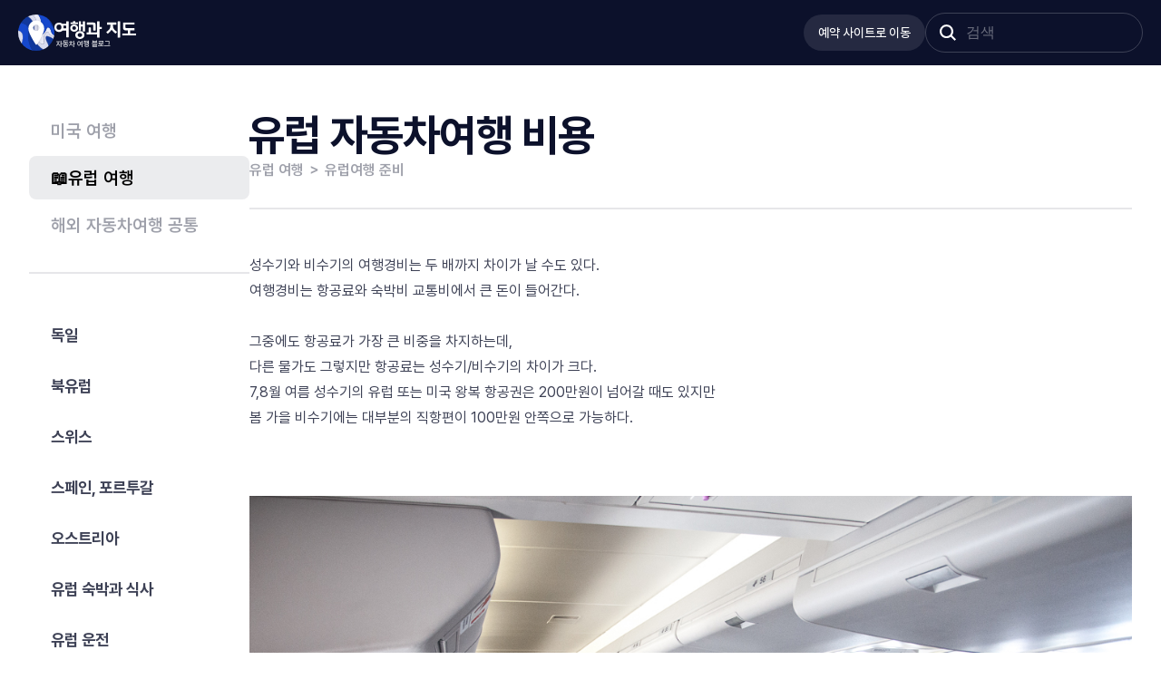

--- FILE ---
content_type: application/javascript; charset=utf-8
request_url: https://travel-map.co.kr/static/list.module.df783f89979099119d57.js
body_size: 2269
content:
(window.__LOADABLE_LOADED_CHUNKS__=window.__LOADABLE_LOADED_CHUNKS__||[]).push([[0],{271:function(e,t,s){"use strict";s.r(t);var c=s(2),r=(s(47),s(5),s(16),s(46),s(11),s(247)),n=s.n(r),i=s(57),a=s(269),l=s(1);var o=Object(c.connect)(({state:e,item:t})=>{const s=e.source.author[t.author],c=new Date(t.date);function r(e){let t=n()(e,{allowedTags:[],parser:{lowerCaseTags:!0}});var s=new RegExp(String.fromCharCode(160),"g");return t=t.replace("–","").replace("더 보기 »","").replace(s," ").trim(),t}return Object(l.jsx)("article",{children:Object(l.jsx)(i.a,{link:t.link,children:Object(l.jsxs)("div",{className:"list-item-container",children:[Object(l.jsx)(a.a,{id:e.theme.featured.showOnList?t.featured_media:""}),Object(l.jsxs)("div",{className:"list-item-container-text",children:[Object(l.jsx)("h2",{className:"list-item-title",children:r(t.title.rendered)}),Object(l.jsxs)("div",{className:"list-item-meta",children:[s&&Object(l.jsx)(j,{link:s.link,children:Object(l.jsxs)(d,{children:["By ",Object(l.jsx)("b",{children:s.name})]})}),Object(l.jsxs)(b,{children:[" ","on ",Object(l.jsx)("b",{children:c.toDateString()})]})]}),t.excerpt&&Object(l.jsx)("div",{className:"excerpt",children:r(t.excerpt.rendered)})]})]})})})});const d=Object(c.styled)("span",{target:"e1vbwp522"})({name:"miykg1",styles:"color:rgba(12, 17, 43, 0.9);font-size:0.9em"}),j=Object(c.styled)(i.a,{target:"e1vbwp521"})({name:"1k93czn",styles:"padding:15px 0"}),b=Object(c.styled)("span",{target:"e1vbwp520"})({name:"miykg1",styles:"color:rgba(12, 17, 43, 0.9);font-size:0.9em"});var m=s(270);t.default=Object(c.connect)(({state:e})=>{const t=e.source.get(e.router.link);return Object(l.jsxs)("section",{className:"list-container",children:[t.isTaxonomy&&Object(l.jsxs)(O,{children:[t.taxonomy,":"," ",Object(l.jsx)("b",{children:Object(c.decode)(e.source[t.taxonomy][t.id].name)})]}),t.isAuthor&&Object(l.jsxs)(O,{children:["Author: ",Object(l.jsx)("b",{children:Object(c.decode)(e.source.author[t.id].name)})]}),t.items.map(({type:t,id:s})=>{const c=e.source[t][s];return Object(l.jsx)(o,{item:c},c.id)}),Object(l.jsx)(m.a,{})]})});const O=Object(c.styled)("h3",{target:"e10nsycn0"})({name:"eigqg2",styles:"font-weight:300;text-transform:capitalize;color:rgba(12, 17, 43, 0.9)"})}}]);

--- FILE ---
content_type: image/svg+xml
request_url: https://leeha.net/images/logo-gray.svg?526e4908a2157d1680b1eb84d9be97a0
body_size: 5177
content:
<svg xmlns="http://www.w3.org/2000/svg" xmlns:xlink="http://www.w3.org/1999/xlink" width="118" height="29" viewBox="0 0 118 29">
    <defs>
        <circle id="a" cx="14.4" cy="14.4" r="14.4"/>
        <path id="b" d="M.125.029H7.86v3.178H.125z"/>
        <path id="d" d="M.104.004H14.04V13.3H.104z"/>
    </defs>
    <g fill="none" fill-rule="evenodd">
        <use fill="#B0B0B8" xlink:href="#a"/>
        <path fill="#FFF" d="M14.408 4.544c3.54 0 5.917 2.793 5.917 6.226 0 2.187-1.801 6.134-5.403 11.84-.24.381-.79.381-1.03.002-3.614-5.707-5.422-9.655-5.422-11.842 0-3.433 2.397-6.226 5.938-6.226m-.01 7.898c1.302 0 2.358-1.07 2.358-2.39 0-1.318-1.056-2.388-2.358-2.388-1.303 0-2.359 1.07-2.359 2.389 0 1.32 1.056 2.389 2.359 2.389"/>
        <g>
            <path fill="#91919A" d="M101.144 6.276V21.95c0 .128-.106.231-.235.231h-1.855a.233.233 0 0 1-.235-.23V6.275c0-.128.105-.231.235-.231h1.855c.13 0 .235.103.235.23M75.012 15.208a.466.466 0 0 1-.471-.461V9.795c-.029-.344-.347-.516-.607-.516h-5.577a.233.233 0 0 1-.236-.23v-1.64c0-.127.106-.23.236-.23H74.9c1.003.016 1.305.27 1.6.648.335.426.366.885.366 2.035v5.115c0 .128-.106.231-.236.231h-1.618z"/>
            <path fill="#91919A" d="M78.395 18.62c-.22.256-.672.346-1.457.346h-8.794a.233.233 0 0 1-.235-.23v-1.57c0-.128.105-.231.235-.231h1.678a.116.116 0 0 0 .117-.115v-4.457c0-.127.106-.23.236-.23h1.761c.13 0 .236.103.236.23v4.457c0 .063.052.115.117.115h5.116c.569 0 .932-.077 1-.519h.368l-.004 2.204h-.374z"/>
            <path fill="#91919A" d="M78.405 21.95V6.275c0-.127.106-.23.236-.23h1.854c.13 0 .235.103.235.23v5.086c0 .064.053.115.118.115h1.978c.13 0 .235.104.235.231v1.58c0 .128-.105.231-.235.231h-1.978a.116.116 0 0 0-.118.116v8.316c0 .128-.105.231-.235.231H78.64a.233.233 0 0 1-.236-.23M55.597 14.425c-1.058 0-1.838-.668-1.838-1.771 0-1.074.78-1.742 1.838-1.742 1.03 0 1.81.668 1.81 1.742 0 1.103-.78 1.77-1.81 1.77m-.004-5.246c-2.365 0-3.935 1.448-3.935 3.525 0 2.099 1.57 3.547 3.935 3.547 2.344 0 3.914-1.448 3.914-3.547 0-2.077-1.57-3.525-3.914-3.525M61.272 21.51c-1.318 0-2.256-.816-2.256-1.927 0-1.111.938-1.928 2.256-1.928 1.317 0 2.216.817 2.216 1.928 0 1.11-.899 1.927-2.216 1.927m-.002-5.87c-2.431 0-4.552 1.494-4.552 3.916 0 2.422 2.12 3.915 4.552 3.915 2.432 0 4.516-1.493 4.516-3.915 0-2.422-2.084-3.916-4.516-3.916"/>
            <g transform="translate(51.525 5.604)">
                <mask id="c" fill="#fff">
                    <use xlink:href="#b"/>
                </mask>
                <path fill="#91919A" d="M7.633 3.207H.353a.23.23 0 0 1-.228-.23V1.734a.23.23 0 0 1 .227-.23H2.78a.115.115 0 0 0 .114-.116V.259a.23.23 0 0 1 .228-.23h1.732a.23.23 0 0 1 .228.23v1.13c0 .064.051.115.114.115h2.437a.23.23 0 0 1 .228.231v1.241a.23.23 0 0 1-.228.231" mask="url(#c)"/>
            </g>
            <path fill="#91919A" d="M64.135 8.956V6.272c0-.128.105-.231.235-.231h1.723c.13 0 .235.103.235.23v9.477c0 .128-.105.231-.235.231H64.37a.233.233 0 0 1-.235-.23v-4.615a.117.117 0 0 0-.118-.116h-1.47a.117.117 0 0 0-.118.116v3.702c0 .128-.105.23-.235.23h-1.716a.233.233 0 0 1-.235-.23V6.272c0-.128.105-.231.235-.231h1.716c.13 0 .235.103.235.23v2.685c0 .063.053.115.118.115h1.47a.117.117 0 0 0 .118-.115M47.783 12.797c0 .128-.105.23-.235.23h-2.482c-.079-.029-.163-.108-.15-.196.034-.227.08-.737.08-1.173 0-.385-.094-.927-.141-1.164-.02-.097.044-.168.145-.168h2.548c.13 0 .235.103.235.23v2.241zm2.09-6.75h-1.854a.233.233 0 0 0-.236.23v1.906c0 .127-.105.23-.235.23h-3.91l.02 6.678h3.89c.13 0 .235.103.235.23v6.283c0 .128.106.23.236.23h1.854c.13 0 .235-.102.235-.23V6.278a.233.233 0 0 0-.235-.23z"/>
            <g transform="translate(102.96 6.927)">
                <mask id="e" fill="#fff">
                    <use xlink:href="#d"/>
                </mask>
                <path fill="#91919A" d="M.104 13.072V11.31a.23.23 0 0 1 .232-.228h5.448c.06 0 .109-.047.109-.106V7.97H3.308c-.542 0-1.317-.334-1.72-.881-.403-.547-.45-1.185-.45-1.808V.232a.23.23 0 0 1 .233-.228h10.903c.14 0 .248.106.248.228v1.756c0 .122-.109.228-.248.228h-8.46a.35.35 0 0 0-.354.346v2.07c0 .334.062.668.217.85.186.213.48.274.821.274h7.791a.24.24 0 0 1 .233.243v1.744a.226.226 0 0 1-.233.228H8.106v3.005c0 .06.046.106.124.106h5.578a.23.23 0 0 1 .232.228v1.762a.231.231 0 0 1-.232.228H.336a.231.231 0 0 1-.232-.228" mask="url(#e)"/>
            </g>
            <path fill="#91919A" d="M40.534 14.443c-1.775 0-2.468-1.07-2.468-2.604 0-1.46.716-2.644 2.468-2.644 1.748 0 2.392 1.033 2.392 2.644 0 1.323-.68 2.604-2.392 2.604m.063-7.15C37.634 7.294 36 9.098 36 11.916c0 2.92 1.99 4.622 4.597 4.622 3.043 0 4.374-2.069 4.374-4.622 0-2.552-1.038-4.621-4.374-4.621M96.433 18.069c-1.362-1.145-2.624-2.252-3.409-3.425l-.184-.345a.098.098 0 0 0-.172 0 41.26 41.26 0 0 1-.198.354c-.916 1.377-1.792 2.13-3.425 3.528a.234.234 0 0 1-.323-.017l-.54-.576-.63-.674a.228.228 0 0 1 .018-.33c2.64-2.178 3.989-3.383 3.989-6.08V9.397a.117.117 0 0 0-.118-.115h-3.09a.236.236 0 0 1-.237-.233V7.412c0-.127.105-.23.235-.23h8.926c.127 0 .23.103.23.23v1.639a.23.23 0 0 1-.23.231H94.22a.117.117 0 0 0-.118.115v1.07c0 2.997 1.516 3.94 3.855 5.881a.227.227 0 0 1 .021.324s-1.011 1.126-1.225 1.372a.23.23 0 0 1-.32.025"/>
        </g>
    </g>
</svg>


--- FILE ---
content_type: application/javascript; charset=utf-8
request_url: https://travel-map.co.kr/static/tnm-frontity.module.87216a57d6e7486acf7a.js
body_size: 773901
content:
!function(e){function t(t){for(var r,i,o=t[0],a=t[1],s=0,l=[];s<o.length;s++)i=o[s],Object.prototype.hasOwnProperty.call(n,i)&&n[i]&&l.push(n[i][0]),n[i]=0;for(r in a)Object.prototype.hasOwnProperty.call(a,r)&&(e[r]=a[r]);for(c&&c(t);l.length;)l.shift()()}var r={},n={1:0};function i(t){if(r[t])return r[t].exports;var n=r[t]={i:t,l:!1,exports:{}};return e[t].call(n.exports,n,n.exports,i),n.l=!0,n.exports}i.e=function(e){var t=[],r=n[e];if(0!==r)if(r)t.push(r[2]);else{var o=new Promise((function(t,i){r=n[e]=[t,i]}));t.push(r[2]=o);var a,s=document.createElement("script");s.charset="utf-8",s.timeout=120,i.nc&&s.setAttribute("nonce",i.nc),s.src=function(e){return i.p+""+({0:"list"}[e]||e)+".module."+{0:"df783f89979099119d57"}[e]+".js"}(e);var c=new Error;a=function(t){s.onerror=s.onload=null,clearTimeout(l);var r=n[e];if(0!==r){if(r){var i=t&&("load"===t.type?"missing":t.type),o=t&&t.target&&t.target.src;c.message="Loading chunk "+e+" failed.\n("+i+": "+o+")",c.name="ChunkLoadError",c.type=i,c.request=o,r[1](c)}n[e]=void 0}};var l=setTimeout((function(){a({type:"timeout",target:s})}),12e4);s.onerror=s.onload=a,document.head.appendChild(s)}return Promise.all(t)},i.m=e,i.c=r,i.d=function(e,t,r){i.o(e,t)||Object.defineProperty(e,t,{enumerable:!0,get:r})},i.r=function(e){"undefined"!=typeof Symbol&&Symbol.toStringTag&&Object.defineProperty(e,Symbol.toStringTag,{value:"Module"}),Object.defineProperty(e,"__esModule",{value:!0})},i.t=function(e,t){if(1&t&&(e=i(e)),8&t)return e;if(4&t&&"object"==typeof e&&e&&e.__esModule)return e;var r=Object.create(null);if(i.r(r),Object.defineProperty(r,"default",{enumerable:!0,value:e}),2&t&&"string"!=typeof e)for(var n in e)i.d(r,n,function(t){return e[t]}.bind(null,n));return r},i.n=function(e){var t=e&&e.__esModule?function(){return e.default}:function(){return e};return i.d(t,"a",t),t},i.o=function(e,t){return Object.prototype.hasOwnProperty.call(e,t)},i.p="",i.oe=function(e){throw console.error(e),e};var o=window.__LOADABLE_LOADED_CHUNKS__=window.__LOADABLE_LOADED_CHUNKS__||[],a=o.push.bind(o);o.push=t,o=o.slice();for(var s=0;s<o.length;s++)t(o[s]);var c=a;i(i.s=272)}([function(e,t,r){"use strict";e.exports=r(305)},function(e,t,r){"use strict";r.r(t),r.d(t,"Fragment",(function(){return o})),r.d(t,"jsx",(function(){return a})),r.d(t,"jsxs",(function(){return s}));var n=r(97),i=r(24),o=(r(0),r(111),r(169),r(96),r(95),r(36),r(58),r(56),n.Fragment);function a(e,t,r){return i.h.call(t,"css")?n.jsx(i.b,Object(i.g)(e,t),r):n.jsx(e,t,r)}function s(e,t,r){return i.h.call(t,"css")?n.jsxs(i.b,Object(i.g)(e,t),r):n.jsxs(e,t,r)}},function(e,t,r){"use strict";var n=this&&this.__createBinding||(Object.create?function(e,t,r,n){void 0===n&&(n=r),Object.defineProperty(e,n,{enumerable:!0,get:function(){return t[r]}})}:function(e,t,r,n){void 0===n&&(n=r),e[n]=t[r]}),i=this&&this.__setModuleDefault||(Object.create?function(e,t){Object.defineProperty(e,"default",{enumerable:!0,value:t})}:function(e,t){e.default=t}),o=this&&this.__importStar||function(e){if(e&&e.__esModule)return e;var t={};if(null!=e)for(var r in e)"default"!==r&&Object.prototype.hasOwnProperty.call(e,r)&&n(t,e,r);return i(t,e),t},a=this&&this.__importDefault||function(e){return e&&e.__esModule?e:{default:e}};Object.defineProperty(t,"__esModule",{value:!0}),t.isDerived=t.Slot=t.useFills=t.URL=t.decode=t.fetch=t.createStore=t.connect=t.warn=t.error=t.useConnect=t.batch=t.unobserve=t.observe=t.loadable=t.HelmetProvider=t.Head=t.styled=t.CacheProvider=t.keyframes=t.Global=t.css=void 0,r(334);var s=r(171);Object.defineProperty(t,"css",{enumerable:!0,get:function(){return s.css}}),Object.defineProperty(t,"Global",{enumerable:!0,get:function(){return s.Global}}),Object.defineProperty(t,"keyframes",{enumerable:!0,get:function(){return s.keyframes}}),Object.defineProperty(t,"CacheProvider",{enumerable:!0,get:function(){return s.CacheProvider}});var c=r(384);Object.defineProperty(t,"styled",{enumerable:!0,get:function(){return a(c).default}});var l=r(185);Object.defineProperty(t,"Head",{enumerable:!0,get:function(){return l.Helmet}}),Object.defineProperty(t,"HelmetProvider",{enumerable:!0,get:function(){return l.HelmetProvider}});var u=r(186);Object.defineProperty(t,"loadable",{enumerable:!0,get:function(){return a(u).default}});var f=r(67);Object.defineProperty(t,"observe",{enumerable:!0,get:function(){return f.observe}}),Object.defineProperty(t,"unobserve",{enumerable:!0,get:function(){return f.unobserve}}),Object.defineProperty(t,"batch",{enumerable:!0,get:function(){return f.batch}}),Object.defineProperty(t,"useConnect",{enumerable:!0,get:function(){return f.useConnect}});var d=r(137);Object.defineProperty(t,"error",{enumerable:!0,get:function(){return d.error}}),Object.defineProperty(t,"warn",{enumerable:!0,get:function(){return d.warn}});const p=o(r(67));t.connect=p.default,t.createStore=p.createStore;const h=a(r(337));t.fetch=h.default;const m=a(r(338)),g=a(r(339));t.decode="undefined"!=typeof window?m.default:g.default;var y=r(341);Object.defineProperty(t,"URL",{enumerable:!0,get:function(){return a(y).default}});var b=r(244);Object.defineProperty(t,"useFills",{enumerable:!0,get:function(){return a(b).default}});var v=r(345);Object.defineProperty(t,"Slot",{enumerable:!0,get:function(){return a(v).default}});var w=r(346);Object.defineProperty(t,"isDerived",{enumerable:!0,get:function(){return a(w).default}})},function(e,t,r){"use strict";var n=r(85),i=r(157),o=r(104),a=r(40),s=r(43).f,c=r(215),l=r(218),u=r(49),f=r(28),d=a.set,p=a.getterFor("Array Iterator");e.exports=c(Array,"Array",(function(e,t){d(this,{type:"Array Iterator",target:n(e),index:0,kind:t})}),(function(){var e=p(this),t=e.target,r=e.kind,n=e.index++;if(!t||n>=t.length)return e.target=void 0,l(void 0,!0);switch(r){case"keys":return l(n,!1);case"values":return l(t[n],!1)}return l([n,t[n]],!1)}),"values");var h=o.Arguments=o.Array;if(i("keys"),i("values"),i("entries"),!u&&f&&"values"!==h.name)try{s(h,"name",{value:"values"})}catch(e){}},function(e,t,r){"use strict";var n=r(12),i=r(292),o=r(293),a=r(3),s=r(60),c=r(25),l=c("iterator"),u=c("toStringTag"),f=a.values,d=function(e,t){if(e){if(e[l]!==f)try{s(e,l,f)}catch(t){e[l]=f}if(e[u]||s(e,u,t),i[t])for(var r in a)if(e[r]!==a[r])try{s(e,r,a[r])}catch(t){e[r]=a[r]}}};for(var p in i)d(n[p]&&n[p].prototype,p);d(o,"DOMTokenList")},function(e,t,r){"use strict";var n=r(17),i=r(125);n({target:"RegExp",proto:!0,forced:/./.exec!==i},{exec:i})},function(e,t,r){"use strict";r.d(t,"f",(function(){return g})),r.d(t,"c",(function(){return y})),r.d(t,"g",(function(){return b})),r.d(t,"d",(function(){return v})),r.d(t,"e",(function(){return w})),r.d(t,"b",(function(){return x})),r.d(t,"a",(function(){return k}));var n=r(14);r(3),r(4),r(7);function i(e,t){var r=Object.keys(e);if(Object.getOwnPropertySymbols){var n=Object.getOwnPropertySymbols(e);t&&(n=n.filter((function(t){return Object.getOwnPropertyDescriptor(e,t).enumerable}))),r.push.apply(r,n)}return r}function o(e){for(var t=1;t<arguments.length;t++){var r=null!=arguments[t]?arguments[t]:{};t%2?i(Object(r),!0).forEach((function(t){a(e,t,r[t])})):Object.getOwnPropertyDescriptors?Object.defineProperties(e,Object.getOwnPropertyDescriptors(r)):i(Object(r)).forEach((function(t){Object.defineProperty(e,t,Object.getOwnPropertyDescriptor(r,t))}))}return e}function a(e,t,r){return(t=function(e){var t=function(e,t){if("object"!=typeof e||null===e)return e;var r=e[Symbol.toPrimitive];if(void 0!==r){var n=r.call(e,t||"default");if("object"!=typeof n)return n;throw new TypeError("@@toPrimitive must return a primitive value.")}return("string"===t?String:Number)(e)}(e,"string");return"symbol"==typeof t?t:String(t)}(t))in e?Object.defineProperty(e,t,{value:r,enumerable:!0,configurable:!0,writable:!0}):e[t]=r,e}class s{constructor(){this.parent=null,this.prev=null,this.next=null,this.startIndex=null,this.endIndex=null}get parentNode(){return this.parent}set parentNode(e){this.parent=e}get previousSibling(){return this.prev}set previousSibling(e){this.prev=e}get nextSibling(){return this.next}set nextSibling(e){this.next=e}cloneNode(e=!1){return O(this,e)}}class c extends s{constructor(e){super(),this.data=e}get nodeValue(){return this.data}set nodeValue(e){this.data=e}}class l extends c{constructor(){super(...arguments),this.type=n.ElementType.Text}get nodeType(){return 3}}class u extends c{constructor(){super(...arguments),this.type=n.ElementType.Comment}get nodeType(){return 8}}class f extends c{constructor(e,t){super(t),this.name=e,this.type=n.ElementType.Directive}get nodeType(){return 1}}class d extends s{constructor(e){super(),this.children=e}get firstChild(){var e;return null!==(e=this.children[0])&&void 0!==e?e:null}get lastChild(){return this.children.length>0?this.children[this.children.length-1]:null}get childNodes(){return this.children}set childNodes(e){this.children=e}}class p extends d{constructor(){super(...arguments),this.type=n.ElementType.CDATA}get nodeType(){return 4}}class h extends d{constructor(){super(...arguments),this.type=n.ElementType.Root}get nodeType(){return 9}}class m extends d{constructor(e,t,r=[],i=("script"===e?n.ElementType.Script:"style"===e?n.ElementType.Style:n.ElementType.Tag)){super(r),this.name=e,this.attribs=t,this.type=i}get nodeType(){return 1}get tagName(){return this.name}set tagName(e){this.name=e}get attributes(){return Object.keys(this.attribs).map(e=>{var t,r;return{name:e,value:this.attribs[e],namespace:null===(t=this["x-attribsNamespace"])||void 0===t?void 0:t[e],prefix:null===(r=this["x-attribsPrefix"])||void 0===r?void 0:r[e]}})}}function g(e){return Object(n.isTag)(e)}function y(e){return e.type===n.ElementType.CDATA}function b(e){return e.type===n.ElementType.Text}function v(e){return e.type===n.ElementType.Comment}function w(e){return e.type===n.ElementType.Root}function x(e){return Object.prototype.hasOwnProperty.call(e,"children")}function O(e,t=!1){let r;if(b(e))r=new l(e.data);else if(v(e))r=new u(e.data);else if(g(e)){const n=t?S(e.children):[],i=new m(e.name,o({},e.attribs),n);n.forEach(e=>e.parent=i),null!=e.namespace&&(i.namespace=e.namespace),e["x-attribsNamespace"]&&(i["x-attribsNamespace"]=o({},e["x-attribsNamespace"])),e["x-attribsPrefix"]&&(i["x-attribsPrefix"]=o({},e["x-attribsPrefix"])),r=i}else if(y(e)){const n=t?S(e.children):[],i=new p(n);n.forEach(e=>e.parent=i),r=i}else if(w(e)){const n=t?S(e.children):[],i=new h(n);n.forEach(e=>e.parent=i),e["x-mode"]&&(i["x-mode"]=e["x-mode"]),r=i}else{if(!function(e){return e.type===n.ElementType.Directive}(e))throw new Error("Not implemented yet: "+e.type);{const t=new f(e.name,e.data);null!=e["x-name"]&&(t["x-name"]=e["x-name"],t["x-publicId"]=e["x-publicId"],t["x-systemId"]=e["x-systemId"]),r=t}}return r.startIndex=e.startIndex,r.endIndex=e.endIndex,null!=e.sourceCodeLocation&&(r.sourceCodeLocation=e.sourceCodeLocation),r}function S(e){const t=e.map(e=>O(e,!0));for(let e=1;e<t.length;e++)t[e].prev=t[e-1],t[e-1].next=t[e];return t}const E={withStartIndices:!1,withEndIndices:!1,xmlMode:!1};class k{constructor(e,t,r){this.dom=[],this.root=new h(this.dom),this.done=!1,this.tagStack=[this.root],this.lastNode=null,this.parser=null,"function"==typeof t&&(r=t,t=E),"object"==typeof e&&(t=e,e=void 0),this.callback=null!=e?e:null,this.options=null!=t?t:E,this.elementCB=null!=r?r:null}onparserinit(e){this.parser=e}onreset(){this.dom=[],this.root=new h(this.dom),this.done=!1,this.tagStack=[this.root],this.lastNode=null,this.parser=null}onend(){this.done||(this.done=!0,this.parser=null,this.handleCallback(null))}onerror(e){this.handleCallback(e)}onclosetag(){this.lastNode=null;const e=this.tagStack.pop();this.options.withEndIndices&&(e.endIndex=this.parser.endIndex),this.elementCB&&this.elementCB(e)}onopentag(e,t){const r=this.options.xmlMode?n.ElementType.Tag:void 0,i=new m(e,t,void 0,r);this.addNode(i),this.tagStack.push(i)}ontext(e){const{lastNode:t}=this;if(t&&t.type===n.ElementType.Text)t.data+=e,this.options.withEndIndices&&(t.endIndex=this.parser.endIndex);else{const t=new l(e);this.addNode(t),this.lastNode=t}}oncomment(e){if(this.lastNode&&this.lastNode.type===n.ElementType.Comment)return void(this.lastNode.data+=e);const t=new u(e);this.addNode(t),this.lastNode=t}oncommentend(){this.lastNode=null}oncdatastart(){const e=new l(""),t=new p([e]);this.addNode(t),e.parent=t,this.lastNode=e}oncdataend(){this.lastNode=null}onprocessinginstruction(e,t){const r=new f(e,t);this.addNode(r)}handleCallback(e){if("function"==typeof this.callback)this.callback(e,this.dom);else if(e)throw e}addNode(e){const t=this.tagStack[this.tagStack.length-1],r=t.children[t.children.length-1];this.options.withStartIndices&&(e.startIndex=this.parser.startIndex),this.options.withEndIndices&&(e.endIndex=this.parser.endIndex),t.children.push(e),r&&(e.prev=r,r.next=e),e.parent=t,this.lastNode=null}}},function(e,t,r){"use strict";var n=r(17),i=r(28),o=r(12),a=r(13),s=r(30),c=r(18),l=r(69),u=r(31),f=r(70),d=r(200),p=o.Symbol,h=p&&p.prototype;if(i&&c(p)&&(!("description"in h)||void 0!==p().description)){var m={},g=function(){var e=arguments.length<1||void 0===arguments[0]?void 0:u(arguments[0]),t=l(h,this)?new p(e):void 0===e?p():p(e);return""===e&&(m[t]=!0),t};d(g,p),g.prototype=h,h.constructor=g;var y="Symbol(description detection)"===String(p("description detection")),b=a(h.valueOf),v=a(h.toString),w=/^Symbol\((.*)\)[^)]+$/,x=a("".replace),O=a("".slice);f(h,"description",{configurable:!0,get:function(){var e=b(this);if(s(m,e))return"";var t=v(e),r=y?O(t,7,-1):x(t,w,"$1");return""===r?void 0:r}}),n({global:!0,constructor:!0,forced:!0},{Symbol:g})}},function(e,t,r){"use strict";r.d(t,"a",(function(){return i})),r.d(t,"c",(function(){return o})),r.d(t,"g",(function(){return a})),r.d(t,"h",(function(){return s})),r.d(t,"b",(function(){return c})),r.d(t,"e",(function(){return l})),r.d(t,"d",(function(){return u})),r.d(t,"f",(function(){return f}));r(7);function n(e,t,r){return(t=function(e){var t=function(e,t){if("object"!=typeof e||null===e)return e;var r=e[Symbol.toPrimitive];if(void 0!==r){var n=r.call(e,t||"default");if("object"!=typeof n)return n;throw new TypeError("@@toPrimitive must return a primitive value.")}return("string"===t?String:Number)(e)}(e,"string");return"symbol"==typeof t?t:String(t)}(t))in e?Object.defineProperty(e,t,{value:r,enumerable:!0,configurable:!0,writable:!0}):e[t]=r,e}class i extends Error{constructor(e="",t,r=e){super(e),n(this,"name","ServerError"),n(this,"status",void 0),n(this,"statusText",void 0),this.message=e,this.status=t,this.statusText=r}}function o(e){return!0===e.isError}function a(e){return!0===e.isSearch}function s(e){const t=e;return!0===t.isTerm||!0===t.isTaxonomy}function c(e){return!0===e.isAuthor}function l(e){return!0===e.isPostTypeArchive}function u(e){return!0===e.isPostType}function f(e){return!0===e.isRedirection}},function(e,t,r){"use strict";r.d(t,"a",(function(){return n})),r.d(t,"b",(function(){return i})),r.d(t,"c",(function(){return s})),r.d(t,"f",(function(){return u})),r.d(t,"e",(function(){return d}));r(5),r(11),r(34),r(38),r(32),r(3),r(4),r(52),r(37);const n=e=>e.replace(/\/?$/,"/"),i=e=>e.replace(/^\/?/,"/"),o=(e="")=>e&&e.includes("=")?e.split("&").reduce((e,t)=>{const[r,n]=t.split("=");return e[r]=n,e},{}):{},a=e=>{const t=Object.entries(e).sort(([e],[t])=>e<t?-1:e>t?1:0);return t.length?"?"+t.map(([e,t])=>`${e}=${t}`).join("&"):""},s=(...e)=>[""].concat(...e.map(e=>e.split("/").filter(e=>e)),"").join("/"),c=/^(?:(?:[^:/?#]+):)?(?:\/\/(?:[^/?#]*))?([^?#]*)(?:\?([^#]*))?(#.*)?/,l=/^(.*)page\/(\d+)\/?(\?.*)?$/,u=e=>{const{pathname:t,queryString:r,hash:i}=(e=>{const[,t,r,n]=c.exec(e);return{pathname:t,queryString:r,hash:n}})(e),[,s,u]=l.exec(t)||[null,t,"1"];return{path:n(s),route:n(s),page:parseInt(u,10),query:o(r),queryString:a(o(r)),hash:i}},f=({path:e="/",route:t,page:r=1,query:i={},hash:o=""})=>{t=n(t=t||e);const s=r>1?`${t}page/${r}/`:t,c=a(i);return`${s.toLowerCase()}${c}${o}`},d=e=>f(u(e));t.d={parse:u,stringify:f,normalize:d}},function(e,t,r){"use strict";e.exports=function(e){try{return!!e()}catch(e){return!0}}},function(e,t,r){"use strict";var n=r(121),i=r(20),o=r(13),a=r(126),s=r(10),c=r(26),l=r(18),u=r(53),f=r(75),d=r(54),p=r(31),h=r(48),m=r(160),g=r(74),y=r(296),b=r(127),v=r(25)("replace"),w=Math.max,x=Math.min,O=o([].concat),S=o([].push),E=o("".indexOf),k=o("".slice),j="$0"==="a".replace(/./,"$0"),P=!!/./[v]&&""===/./[v]("a","$0");a("replace",(function(e,t,r){var o=P?"$":"$0";return[function(e,r){var n=h(this),o=u(e)?void 0:g(e,v);return o?i(o,e,n,r):i(t,p(n),e,r)},function(e,i){var a=c(this),s=p(e);if("string"==typeof i&&-1===E(i,o)&&-1===E(i,"$<")){var u=r(t,a,s,i);if(u.done)return u.value}var h=l(i);h||(i=p(i));var g,v=a.global;v&&(g=a.unicode,a.lastIndex=0);for(var j,P=[];null!==(j=b(a,s))&&(S(P,j),v);){""===p(j[0])&&(a.lastIndex=m(s,d(a.lastIndex),g))}for(var _,C="",T=0,A=0;A<P.length;A++){for(var I,N=p((j=P[A])[0]),R=w(x(f(j.index),s.length),0),L=[],D=1;D<j.length;D++)S(L,void 0===(_=j[D])?_:String(_));var M=j.groups;if(h){var q=O([N],L,R,s);void 0!==M&&S(q,M),I=p(n(i,void 0,q))}else I=y(N,s,R,L,M,i);R>=T&&(C+=k(s,T,R)+I,T=R+N.length)}return C+k(s,T)}]}),!!s((function(){var e=/./;return e.exec=function(){var e=[];return e.groups={a:"7"},e},"7"!=="".replace(e,"$<a>")}))||!j||P)},function(e,t,r){"use strict";(function(t){var r=function(e){return e&&e.Math===Math&&e};e.exports=r("object"==typeof globalThis&&globalThis)||r("object"==typeof window&&window)||r("object"==typeof self&&self)||r("object"==typeof t&&t)||function(){return this}()||this||Function("return this")()}).call(this,r(143))},function(e,t,r){"use strict";var n=r(112),i=Function.prototype,o=i.call,a=n&&i.bind.bind(o,o);e.exports=n?a:function(e){return function(){return o.apply(e,arguments)}}},function(e,t,r){"use strict";var n;function i(e){return e.type===n.Tag||e.type===n.Script||e.type===n.Style}r.r(t),r.d(t,"ElementType",(function(){return n})),r.d(t,"isTag",(function(){return i})),r.d(t,"Root",(function(){return o})),r.d(t,"Text",(function(){return a})),r.d(t,"Directive",(function(){return s})),r.d(t,"Comment",(function(){return c})),r.d(t,"Script",(function(){return l})),r.d(t,"Style",(function(){return u})),r.d(t,"Tag",(function(){return f})),r.d(t,"CDATA",(function(){return d})),r.d(t,"Doctype",(function(){return p})),function(e){e.Root="root",e.Text="text",e.Directive="directive",e.Comment="comment",e.Script="script",e.Style="style",e.Tag="tag",e.CDATA="cdata",e.Doctype="doctype"}(n||(n={}));const o=n.Root,a=n.Text,s=n.Directive,c=n.Comment,l=n.Script,u=n.Style,f=n.Tag,d=n.CDATA,p=n.Doctype},function(e,t,r){e.exports=r(327)()},function(e,t,r){"use strict";var n=r(99).PROPER,i=r(39),o=r(26),a=r(31),s=r(10),c=r(221),l=RegExp.prototype.toString,u=s((function(){return"/a/b"!==l.call({source:"a",flags:"b"})})),f=n&&"toString"!==l.name;(u||f)&&i(RegExp.prototype,"toString",(function(){var e=o(this);return"/"+a(e.source)+"/"+a(c(e))}),{unsafe:!0})},function(e,t,r){"use strict";var n=r(12),i=r(83).f,o=r(60),a=r(39),s=r(147),c=r(200),l=r(119);e.exports=function(e,t){var r,u,f,d,p,h=e.target,m=e.global,g=e.stat;if(r=m?n:g?n[h]||s(h,{}):(n[h]||{}).prototype)for(u in t){if(d=t[u],f=e.dontCallGetSet?(p=i(r,u))&&p.value:r[u],!l(m?u:h+(g?".":"#")+u,e.forced)&&void 0!==f){if(typeof d==typeof f)continue;c(d,f)}(e.sham||f&&f.sham)&&o(d,"sham",!0),a(r,u,d,e)}}},function(e,t,r){"use strict";var n=r(193),i=n.all;e.exports=n.IS_HTMLDDA?function(e){return"function"==typeof e||e===i}:function(e){return"function"==typeof e}},function(e,t,r){"use strict";r.d(t,"a",(function(){return z})),r.d(t,"b",(function(){return U})),r.d(t,"c",(function(){return C})),r.d(t,"d",(function(){return h})),r.d(t,"e",(function(){return F})),r.d(t,"f",(function(){return T}));r(3),r(91),r(4),r(7),r(32),r(55),r(312),r(63),r(64),r(65),r(66),r(107),r(319),r(320),r(108),r(321),r(322),r(323),r(324);var n=new WeakMap,i=Symbol("iteration key");function o(e,t,r){var n=t.get(r);n&&n.forEach(e.add,e)}function a(e){e.cleaners&&e.cleaners.forEach(s,e),e.cleaners=[]}function s(e){e.delete(this)}function c(e,t,r){return t in e?Object.defineProperty(e,t,{value:r,enumerable:!0,configurable:!0,writable:!0}):e[t]=r,e}function l(e,t){var r=Object.keys(e);if(Object.getOwnPropertySymbols){var n=Object.getOwnPropertySymbols(e);t&&(n=n.filter((function(t){return Object.getOwnPropertyDescriptor(e,t).enumerable}))),r.push.apply(r,n)}return r}function u(e){for(var t=1;t<arguments.length;t++){var r=null!=arguments[t]?arguments[t]:{};t%2?l(Object(r),!0).forEach((function(t){c(e,t,r[t])})):Object.getOwnPropertyDescriptors?Object.defineProperties(e,Object.getOwnPropertyDescriptors(r)):l(Object(r)).forEach((function(t){Object.defineProperty(e,t,Object.getOwnPropertyDescriptor(r,t))}))}return e}var f=new WeakMap,d=new WeakMap,p=new WeakMap,h=Object.freeze(Object.getOwnPropertyNames(Reflect).reduce((e,t)=>u(u({},e),{},{[t]:Reflect[t]}),{})),m=Object.freeze({has:(e,...t)=>e.has(...t),get:(e,...t)=>e.get(...t),add:(e,...t)=>e.add(...t),set:(e,...t)=>e.set(...t),delete:(e,...t)=>e.delete(...t),clear:(e,...t)=>e.clear(...t),forEach:(e,...t)=>e.forEach(...t),keys:(e,...t)=>e.keys(...t),values:(e,...t)=>e.values(...t),entries:(e,...t)=>e.entries(...t),[Symbol.iterator]:(e,...t)=>e[Symbol.iterator](...t),size:e=>e.size}),g=Object.freeze({transformReactions:(e,t,r)=>r}),y={proxyHandlers:h,collectionHandlers:m,reactionHandlers:g},b=(...e)=>w("proxyHandlers",...e),v=(...e)=>w("collectionHandlers",...e);function w(e,t,r,...n){var i,o=p.get(r);return((null==o||null===(i=o[e])||void 0===i?void 0:i[t])||y[e][t])(r,...n)}var x=[],O=!1;function S(e,t,r,n){if(e.unobserved)return Reflect.apply(t,r,n);if(-1===x.indexOf(e)){a(e);try{return x.push(e),Reflect.apply(t,r,n)}finally{x.pop()}}}function E(e){var t=x[x.length-1];t&&(P(t,e),function(e,{target:t,key:r,type:o}){"iterate"===o&&(r=i);var a=n.get(t),s=a.get(r);s||(s=new Set,a.set(r,s)),s.has(e)||(s.add(e),e.cleaners.push(s))}(t,e))}function k(e){var t=e.target,r=e.key,a=function({target:e,key:t,type:r}){var a=n.get(e),s=new Set;if("clear"===r?a.forEach((e,t)=>{o(s,a,t)}):o(s,a,t),"add"===r||"delete"===r||"clear"===r){var c=Array.isArray(e)?"length":i;o(s,a,c)}return s}(e);((...e)=>w("reactionHandlers",...e))("transformReactions",t,r,Array.from(a)).forEach(j,e)}function j(e){P(e,this),"function"==typeof e.scheduler?e.scheduler(e):"object"==typeof e.scheduler?e.scheduler.add(e):e()}function P(e,t){if(e.debugger&&!O)try{O=!0,e.debugger(t)}finally{O=!1}}var _=Symbol("is reaction");function C(e,t={}){var r=e[_]?e:function t(){return S(t,e,this,arguments)};return r.scheduler=t.scheduler,r.debugger=t.debugger,r[_]=!0,t.lazy||r(),r}function T(e){e.unobserved||(e.unobserved=!0,a(e)),"object"==typeof e.scheduler&&e.scheduler.delete(e)}function A(e,t,r){var n=e.next;return e.next=()=>{var i=n.call(e),o=i.done,a=i.value;return o||(r?a[1]=B(a[1],t):a=B(a,t)),{done:o,value:a}},e}var I={has(e){var t=f.get(this);return E({target:t,key:e,type:"has"}),v("has",t,...arguments)},get(e){var t=f.get(this);return E({target:t,key:e,type:"get"}),B(v("get",t,...arguments),t)},add(e){var t=f.get(this),r=t.has(e),n=v("add",t,...arguments);return r||k({target:t,key:e,value:e,type:"add"}),n},set(e,t){var r=f.get(this),n=r.has(e),i=r.get(e),o=v("set",r,...arguments);return n?t!==i&&k({target:r,key:e,value:t,oldValue:i,type:"set"}):k({target:r,key:e,value:t,type:"add"}),o},delete(e){var t=f.get(this),r=t.has(e),n=t.get?t.get(e):void 0,i=v("delete",t,...arguments);return r&&k({target:t,key:e,oldValue:n,type:"delete"}),i},clear(){var e=f.get(this),t=0!==e.size,r=e instanceof Map?new Map(e):new Set(e),n=v("clear",e,...arguments);return t&&k({target:e,oldTarget:r,type:"clear"}),n},forEach(e,...t){var r=f.get(this);E({target:r,type:"iterate"});return v("forEach",r,(t,...n)=>e(B(t,r),...n),...t)},keys(){var e=f.get(this);return E({target:e,type:"iterate"}),v("keys",e,...arguments)},values(){var e=f.get(this);return E({target:e,type:"iterate"}),A(v("values",e,...arguments),e,!1)},entries(){var e=f.get(this);return E({target:e,type:"iterate"}),A(v("entries",e,...arguments),e,!0)},[Symbol.iterator](){var e=f.get(this);return E({target:e,type:"iterate"}),A(v(Symbol.iterator,e,...arguments),e,e instanceof Map)},get size(){var e=f.get(this);return E({target:e,type:"iterate"}),v("size",e)}},N={get:(e,t,r)=>(e=I.hasOwnProperty(t)?I:e,Reflect.get(e,t,r))},R="object"==typeof window?window:Function("return this")(),L=new Map([[Map,N],[Set,N],[WeakMap,N],[WeakSet,N],[Object,!1],[Array,!1],[Int8Array,!1],[Uint8Array,!1],[Uint8ClampedArray,!1],[Int16Array,!1],[Uint16Array,!1],[Int32Array,!1],[Uint32Array,!1],[Float32Array,!1],[Float64Array,!1]]);var D=Object.prototype.hasOwnProperty,M=new Set(Object.getOwnPropertyNames(Symbol).map(e=>Symbol[e]).filter(e=>"symbol"==typeof e));var q={get:function(e,t,r){var n=b("get",e,t,r);if("symbol"==typeof t&&M.has(t))return n;E({target:e,key:t,receiver:r,type:"get"});var i=Reflect.getOwnPropertyDescriptor(e,t);return i&&!1===i.writable&&!1===i.configurable?n:B(n,e)},has:function(e,t){var r=b("has",e,t);return E({target:e,key:t,type:"has"}),r},ownKeys:function(e){return E({target:e,type:"iterate"}),b("ownKeys",e)},set:function(e,t,r,n){r=f.get(r)||r;var i=D.call(e,t),o=e[t],a=b("set",e,t,r,n);return e!==f.get(n)||(i?r!==o&&k({target:e,key:t,value:r,oldValue:o,receiver:n,type:"set"}):k({target:e,key:t,value:r,receiver:n,type:"add"})),a},deleteProperty:function(e,t){var r=D.call(e,t),n=e[t],i=b("deleteProperty",e,t);return r&&k({target:e,key:t,oldValue:n,type:"delete"}),i},construct:function(e,t,r){return U(b("construct",e,t,r))}};function U(e={},t){return f.has(e)||!function(e){var t=e.constructor;return!("function"!=typeof e&&!L.has(t))||!("function"==typeof t&&t.name in R&&R[t.name]===t)}(e)?e:d.get(e)||function(e,t){var r=function(e){return L.get(e.constructor)}(e)||q,i=new Proxy(e,u(u({},null==t?void 0:t.proxyHandlers),r));d.set(e,i),f.set(i,e),t&&p.set(e,t);return function(e){n.set(e,new Map)}(e),i}(e,t)}function B(e,t){return"object"==typeof e&&null!==e||"function"==typeof e?U(e,p.get(t)):e}function z(e){return f.has(e)}function F(e){return f.get(e)||e}},function(e,t,r){"use strict";var n=r(112),i=Function.prototype.call;e.exports=n?i.bind(i):function(){return i.apply(i,arguments)}},function(e,t,r){"use strict";var n=r(17),i=r(227);n({target:"Object",stat:!0,arity:2,forced:Object.assign!==i},{assign:i})},function(e,t,r){"use strict";r(273),r(284),r(285),r(286),r(287),r(288)},function(e,t,r){"use strict";r.d(t,"g",(function(){return T})),r.d(t,"e",(function(){return A})),r.d(t,"a",(function(){return I})),r.d(t,"i",(function(){return N})),r.d(t,"m",(function(){return R})),r.d(t,"f",(function(){return L})),r.d(t,"n",(function(){return D})),r.d(t,"c",(function(){return M})),r.d(t,"h",(function(){return q})),r.d(t,"b",(function(){return s})),r.d(t,"d",(function(){return d})),r.d(t,"o",(function(){return y})),r.d(t,"k",(function(){return x})),r.d(t,"j",(function(){return k})),r.d(t,"l",(function(){return C}));r(22),r(3),r(4),r(21),r(7);var n=r(8);function i(e,t){var r=Object.keys(e);if(Object.getOwnPropertySymbols){var n=Object.getOwnPropertySymbols(e);t&&(n=n.filter((function(t){return Object.getOwnPropertyDescriptor(e,t).enumerable}))),r.push.apply(r,n)}return r}function o(e){for(var t=1;t<arguments.length;t++){var r=null!=arguments[t]?arguments[t]:{};t%2?i(Object(r),!0).forEach((function(t){a(e,t,r[t])})):Object.getOwnPropertyDescriptors?Object.defineProperties(e,Object.getOwnPropertyDescriptors(r)):i(Object(r)).forEach((function(t){Object.defineProperty(e,t,Object.getOwnPropertyDescriptor(r,t))}))}return e}function a(e,t,r){return(t=function(e){var t=function(e,t){if("object"!=typeof e||null===e)return e;var r=e[Symbol.toPrimitive];if(void 0!==r){var n=r.call(e,t||"default");if("object"!=typeof n)return n;throw new TypeError("@@toPrimitive must return a primitive value.")}return("string"===t?String:Number)(e)}(e,"string");return"symbol"==typeof t?t:String(t)}(t))in e?Object.defineProperty(e,t,{value:r,enumerable:!0,configurable:!0,writable:!0}):e[t]=r,e}var s=async({link:e,route:t,params:r,state:i,libraries:a,force:s})=>{const c=e||t,{api:l,populate:u,parse:f,getTotal:d,getTotalPages:p}=a.source,{route:h,page:m,query:g}=f(c),{slug:y}=r;let{id:b}=i.source.get(h);if(!b||s){const e=await l.get({endpoint:"users",params:o({slug:y},i.source.params)}),[t]=await u({response:e,state:i,force:!0});if(!t)throw new n.a(`entity from endpoint "users" with slug "${y}" not found`,404);b=t.id}const v=await l.get({endpoint:i.source.postEndpoint,params:o({author:b,search:g.s,page:m,_embed:!0},i.source.params)}),w=await u({response:v,state:i,force:s});if(m>1&&0===w.length)throw new n.a(`author "${y}" doesn't have page ${m}`,404);const x=d(v,w.length),O=p(v,0),S=m<O,E=m>1,k=e=>a.source.stringify({route:h,query:g,page:e}),j=i.source.data[c],P=o(o(o({id:i.source.data[h].id,items:w,total:x,totalPages:O,isArchive:!0,isAuthor:!0,isReady:j.isReady,isFetching:j.isFetching},E&&{previous:k(m-1)}),S&&{next:k(m+1)}),g.s&&{isSearch:!0,searchQuery:g.s});Object.assign(j,P)};r(37);var c=function(e,t,r){if(e<1900||e>2100)throw new n.a(e+" is a wrong year number",404);const i=[31,28,31,30,31,30,31,31,30,31,30,31];if(function(e){return e%4==0&&e%100!=0||e%400==0}(e)&&(i[1]=29),"number"==typeof t&&(t<1||t>12))throw new n.a(t+" is a wrong month number",404);if("number"==typeof r&&(r<1||r>i[t-1]))throw new n.a(r+" is a wrong day number",404)};function l(e,t){var r=Object.keys(e);if(Object.getOwnPropertySymbols){var n=Object.getOwnPropertySymbols(e);t&&(n=n.filter((function(t){return Object.getOwnPropertyDescriptor(e,t).enumerable}))),r.push.apply(r,n)}return r}function u(e){for(var t=1;t<arguments.length;t++){var r=null!=arguments[t]?arguments[t]:{};t%2?l(Object(r),!0).forEach((function(t){f(e,t,r[t])})):Object.getOwnPropertyDescriptors?Object.defineProperties(e,Object.getOwnPropertyDescriptors(r)):l(Object(r)).forEach((function(t){Object.defineProperty(e,t,Object.getOwnPropertyDescriptor(r,t))}))}return e}function f(e,t,r){return(t=function(e){var t=function(e,t){if("object"!=typeof e||null===e)return e;var r=e[Symbol.toPrimitive];if(void 0!==r){var n=r.call(e,t||"default");if("object"!=typeof n)return n;throw new TypeError("@@toPrimitive must return a primitive value.")}return("string"===t?String:Number)(e)}(e,"string");return"symbol"==typeof t?t:String(t)}(t))in e?Object.defineProperty(e,t,{value:r,enumerable:!0,configurable:!0,writable:!0}):e[t]=r,e}var d=async({link:e,route:t,params:r,state:i,libraries:o,force:a})=>{const s=e||t,{api:l,populate:f,parse:d,getTotal:p,getTotalPages:h}=o.source,{route:m,page:g,query:y}=d(s),b=parseInt(r.year),v=r.month&&parseInt(r.month),w=r.day&&parseInt(r.day);c(b,v,w);const x=new Date(`${r.year}-${r.month||"01"}-${r.day||"01"}`),O=new Date(x);v?w?O.setUTCDate(w+1):O.setUTCMonth(v):O.setUTCFullYear(b+1);const S=await l.get({endpoint:i.source.postEndpoint,params:u({_embed:!0,after:x.toISOString(),before:O.toISOString(),search:y.s,page:g},i.source.params)}),E=await f({response:S,state:i,force:a});if(0===E.length)throw new n.a(`date "${m}" doesn't have page ${g}`,404);const k=p(S,E.length),j=h(S,0),P=g<j,_=g>1,C=e=>o.source.stringify({route:m,query:y,page:e}),T=i.source.data[s],A=u(u(u(u(u({year:b,items:E,total:k,totalPages:j,isArchive:!0,isDate:!0,isFetching:T.isFetching,isReady:T.isReady},_&&{previous:C(g-1)}),P&&{next:C(g+1)}),w&&{day:w}),v&&{month:v}),y.s&&{isSearch:!0,searchQuery:y.s});Object.assign(T,A)},p=(r(5),r(79),e=>e.split(/[\s-_]+/).map(e=>`${e[0].toUpperCase()}${e.slice(1)}`).join(""));function h(e,t){var r=Object.keys(e);if(Object.getOwnPropertySymbols){var n=Object.getOwnPropertySymbols(e);t&&(n=n.filter((function(t){return Object.getOwnPropertyDescriptor(e,t).enumerable}))),r.push.apply(r,n)}return r}function m(e){for(var t=1;t<arguments.length;t++){var r=null!=arguments[t]?arguments[t]:{};t%2?h(Object(r),!0).forEach((function(t){g(e,t,r[t])})):Object.getOwnPropertyDescriptors?Object.defineProperties(e,Object.getOwnPropertyDescriptors(r)):h(Object(r)).forEach((function(t){Object.defineProperty(e,t,Object.getOwnPropertyDescriptor(r,t))}))}return e}function g(e,t,r){return(t=function(e){var t=function(e,t){if("object"!=typeof e||null===e)return e;var r=e[Symbol.toPrimitive];if(void 0!==r){var n=r.call(e,t||"default");if("object"!=typeof n)return n;throw new TypeError("@@toPrimitive must return a primitive value.")}return("string"===t?String:Number)(e)}(e,"string");return"symbol"==typeof t?t:String(t)}(t))in e?Object.defineProperty(e,t,{value:r,enumerable:!0,configurable:!0,writable:!0}):e[t]=r,e}var y=({taxonomy:e,endpoint:t,postTypeEndpoint:r,params:i={}})=>async({link:o,route:a,params:s,state:c,libraries:l,force:u})=>{const f=o||a,{api:d,populate:h,parse:g,getTotal:y,getTotalPages:b}=l.source,{route:v,page:w,query:x}=g(f);let{id:O}=c.source.get(v);if(!O||u){const{slug:e}=s,r=await d.get({endpoint:t,params:m({slug:e},c.source.params)}),[i]=await h({response:r,state:c,force:!0});if(!i)throw new n.a(`entity from endpoint "${t}" with slug "${e}" not found`,404);O=i.id}const S=await d.get({endpoint:r||c.source.postEndpoint,params:m(m({[t]:O,search:x.s,page:w,_embed:!0},c.source.params),i)}),E=await h({response:S,state:c});if(w>1&&0===E.length)throw new n.a(`${e} with slug "${s.slug}" doesn't have page ${w}`,404);if(!c.source.data[v].taxonomy)throw new n.a(`You have tried to access content at route: ${v} but it does not exist`,404);const k=y(S,E.length),j=b(S,0),P=w<j,_=w>1,C=e=>l.source.stringify({route:v,query:x,page:e}),T=c.source.data[f],A=c.source.data[v],I=m(m(m({id:A.id,taxonomy:A.taxonomy,items:E,total:k,totalPages:j,isArchive:!0,isTerm:!0,isTaxonomy:!0,["is"+p(A.taxonomy)]:!0},_&&{previous:C(w-1)}),P&&{next:C(w+1)}),x.s&&{isSearch:!0,searchQuery:x.s});Object.assign(T,I)};function b(e,t){var r=Object.keys(e);if(Object.getOwnPropertySymbols){var n=Object.getOwnPropertySymbols(e);t&&(n=n.filter((function(t){return Object.getOwnPropertyDescriptor(e,t).enumerable}))),r.push.apply(r,n)}return r}function v(e){for(var t=1;t<arguments.length;t++){var r=null!=arguments[t]?arguments[t]:{};t%2?b(Object(r),!0).forEach((function(t){w(e,t,r[t])})):Object.getOwnPropertyDescriptors?Object.defineProperties(e,Object.getOwnPropertyDescriptors(r)):b(Object(r)).forEach((function(t){Object.defineProperty(e,t,Object.getOwnPropertyDescriptor(r,t))}))}return e}function w(e,t,r){return(t=function(e){var t=function(e,t){if("object"!=typeof e||null===e)return e;var r=e[Symbol.toPrimitive];if(void 0!==r){var n=r.call(e,t||"default");if("object"!=typeof n)return n;throw new TypeError("@@toPrimitive must return a primitive value.")}return("string"===t?String:Number)(e)}(e,"string");return"symbol"==typeof t?t:String(t)}(t))in e?Object.defineProperty(e,t,{value:r,enumerable:!0,configurable:!0,writable:!0}):e[t]=r,e}var x=({endpoints:e})=>async({link:t,params:r,state:i,libraries:o,force:a})=>{let s="";const{route:c,query:l}=o.source.parse(t);if(!i.source.get(c).id||a){const{slug:t}=r,l=e.map(e=>"posts"===e?i.source.postEndpoint:e);let u=!1,f=!1;for(const e of l){const r=await o.source.api.get({endpoint:e,params:v({slug:t,_embed:!0},i.source.params)}),n=await o.source.populate({response:r,state:i,force:a});if(n.length>0){if(n.some(e=>e.link===c)){u=!0,f=!1,s=e;break}f=!0}}if(f)throw new n.a(`You have tried to access content at route: ${c} but it does not exist`,404);if(!u)throw new n.a(`post type from endpoints "${e}" with slug "${t}" not found`,404)}const{type:u,id:f}=i.source.get(c),d=i.source.get(t);if(Object.assign(d,{type:u,link:t,query:l,id:f,isPostType:!0,["is"+p(u)]:!0}),l.preview&&i.source.auth){const e=i.source[u][f],t=await o.source.api.get({endpoint:`${s}/${f}/revisions`,params:v(v({},i.source.params),{},{per_page:1}),auth:i.source.auth}),r=await t.json();if(r.code)throw console.log(r),new n.a(r.message,r.data.status);const[a]=r;if(a.parent===f){const{title:t,content:r,excerpt:n}=a;Object.assign(e,{title:t,content:r,excerpt:n})}else console.warn(a)}};function O(e,t){var r=Object.keys(e);if(Object.getOwnPropertySymbols){var n=Object.getOwnPropertySymbols(e);t&&(n=n.filter((function(t){return Object.getOwnPropertyDescriptor(e,t).enumerable}))),r.push.apply(r,n)}return r}function S(e){for(var t=1;t<arguments.length;t++){var r=null!=arguments[t]?arguments[t]:{};t%2?O(Object(r),!0).forEach((function(t){E(e,t,r[t])})):Object.getOwnPropertyDescriptors?Object.defineProperties(e,Object.getOwnPropertyDescriptors(r)):O(Object(r)).forEach((function(t){Object.defineProperty(e,t,Object.getOwnPropertyDescriptor(r,t))}))}return e}function E(e,t,r){return(t=function(e){var t=function(e,t){if("object"!=typeof e||null===e)return e;var r=e[Symbol.toPrimitive];if(void 0!==r){var n=r.call(e,t||"default");if("object"!=typeof n)return n;throw new TypeError("@@toPrimitive must return a primitive value.")}return("string"===t?String:Number)(e)}(e,"string");return"symbol"==typeof t?t:String(t)}(t))in e?Object.defineProperty(e,t,{value:r,enumerable:!0,configurable:!0,writable:!0}):e[t]=r,e}var k=({type:e,endpoint:t})=>async({link:r,route:i,state:o,libraries:a,force:s})=>{const c=r||i,{api:l,populate:u,parse:f,getTotal:d,getTotalPages:h}=a.source,{page:m,query:g,route:y}=f(c),b=await l.get({endpoint:"posts"===t?o.source.postEndpoint:t,params:S({search:g.s,page:m,_embed:!0},o.source.params)}),v=await u({response:b,state:o,force:s});if(m>1&&0===v.length)throw new n.a("post archive doesn't have page "+m,404);const w=d(b,v.length),x=h(b,0),O=m<x,E=m>1,k=e=>a.source.stringify({route:y,query:g,page:e}),j=o.source.data[c],P=S(S(S({type:e,items:v,total:w,totalPages:x,isArchive:!0,isPostTypeArchive:!0,[`is${p(e)}Archive`]:!0},E&&{previous:k(m-1)}),O&&{next:k(m+1)}),g.s&&{isSearch:!0,searchQuery:g.s});Object.assign(j,P)};function j(e,t){var r=Object.keys(e);if(Object.getOwnPropertySymbols){var n=Object.getOwnPropertySymbols(e);t&&(n=n.filter((function(t){return Object.getOwnPropertyDescriptor(e,t).enumerable}))),r.push.apply(r,n)}return r}function P(e){for(var t=1;t<arguments.length;t++){var r=null!=arguments[t]?arguments[t]:{};t%2?j(Object(r),!0).forEach((function(t){_(e,t,r[t])})):Object.getOwnPropertyDescriptors?Object.defineProperties(e,Object.getOwnPropertyDescriptors(r)):j(Object(r)).forEach((function(t){Object.defineProperty(e,t,Object.getOwnPropertyDescriptor(r,t))}))}return e}function _(e,t,r){return(t=function(e){var t=function(e,t){if("object"!=typeof e||null===e)return e;var r=e[Symbol.toPrimitive];if(void 0!==r){var n=r.call(e,t||"default");if("object"!=typeof n)return n;throw new TypeError("@@toPrimitive must return a primitive value.")}return("string"===t?String:Number)(e)}(e,"string");return"symbol"==typeof t?t:String(t)}(t))in e?Object.defineProperty(e,t,{value:r,enumerable:!0,configurable:!0,writable:!0}):e[t]=r,e}var C=({type:e,endpoint:t,idParamName:r="p"})=>async({link:n,state:i,libraries:o,force:a})=>{const{query:s}=o.source.parse(n),c=parseInt(s[r],10);if(!(i.source[e]&&i.source[e][c])||a){const e=await o.source.api.get({endpoint:`${t}/${c}`,params:P({_embed:!0},i.source.params),auth:i.source.auth});await o.source.populate({response:e,state:i,force:a})}const l=i.source.get(n);Object.assign(l,{type:e,link:n,query:s,id:c,isPostType:!0,["is"+p(e)]:!0})};const T=x({endpoints:["posts"]}),A=x({endpoints:["pages"]}),I=x({endpoints:["media"]}),N=x({endpoints:["posts","pages","media"]}),R=C({type:"post",endpoint:"posts"}),L=C({type:"page",endpoint:"pages",idParamName:"page_id"}),D=y({taxonomy:"tag",endpoint:"tags"}),M=y({taxonomy:"category",endpoint:"categories"}),q=k({type:"post",endpoint:"posts"})},function(e,t,r){"use strict";r.d(t,"a",(function(){return h})),r.d(t,"b",(function(){return k})),r.d(t,"c",(function(){return y})),r.d(t,"d",(function(){return m})),r.d(t,"e",(function(){return w})),r.d(t,"f",(function(){return x})),r.d(t,"g",(function(){return S})),r.d(t,"h",(function(){return d})),r.d(t,"i",(function(){return f})),r.d(t,"j",(function(){return b})),r.d(t,"k",(function(){return g}));r(5),r(3),r(4),r(11);var n=r(0),i=r(111),o=r(68),a=r(96),s=r(138),c=r(36),l=r(58),u=r(56),f=!0,d={}.hasOwnProperty,p=n.createContext("undefined"!=typeof HTMLElement?Object(i.a)({key:"css"}):null);var h=p.Provider,m=function(){return Object(n.useContext)(p)},g=function(e){return Object(n.forwardRef)((function(t,r){var i=Object(n.useContext)(p);return e(t,i,r)}))};f||(g=function(e){return function(t){var r=Object(n.useContext)(p);return null===r?(r=Object(i.a)({key:"css"}),n.createElement(p.Provider,{value:r},e(t,r))):e(t,r)}});var y=n.createContext({});var b=function(){return n.useContext(y)},v=Object(a.a)((function(e){return Object(a.a)((function(t){return function(e,t){return"function"==typeof t?t(e):Object(o.a)({},e,t)}(e,t)}))})),w=function(e){var t=n.useContext(y);return e.theme!==t&&(t=v(t)(e.theme)),n.createElement(y.Provider,{value:t},e.children)};function x(e){var t=e.displayName||e.name||"Component",r=function(t,r){var i=n.useContext(y);return n.createElement(e,Object(o.a)({theme:i,ref:r},t))},i=n.forwardRef(r);return i.displayName="WithTheme("+t+")",Object(s.a)(i,e)}var O="__EMOTION_TYPE_PLEASE_DO_NOT_USE__",S=function(e,t){var r={};for(var n in t)d.call(t,n)&&(r[n]=t[n]);return r[O]=e,r},E=function(e){var t=e.cache,r=e.serialized,n=e.isStringTag;return Object(c.c)(t,r,n),Object(u.a)((function(){return Object(c.b)(t,r,n)})),null};var k=g((function(e,t,r){var i=e.css;"string"==typeof i&&void 0!==t.registered[i]&&(i=t.registered[i]);var o=e[O],a=[i],s="";"string"==typeof e.className?s=Object(c.a)(t.registered,a,e.className):null!=e.className&&(s=e.className+" ");var u=Object(l.a)(a,void 0,n.useContext(y));s+=t.key+"-"+u.name;var f={};for(var p in e)d.call(e,p)&&"css"!==p&&p!==O&&(f[p]=e[p]);return f.ref=r,f.className=s,n.createElement(n.Fragment,null,n.createElement(E,{cache:t,serialized:u,isStringTag:"string"==typeof o}),n.createElement(o,f))}))},function(e,t,r){"use strict";var n=r(12),i=r(145),o=r(30),a=r(115),s=r(195),c=r(194),l=n.Symbol,u=i("wks"),f=c?l.for||l:l&&l.withoutSetter||a;e.exports=function(e){return o(u,e)||(u[e]=s&&o(l,e)?l[e]:f("Symbol."+e)),u[e]}},function(e,t,r){"use strict";var n=r(29),i=String,o=TypeError;e.exports=function(e){if(n(e))return e;throw o(i(e)+" is not an object")}},function(e,t,r){"use strict";r(37);var n=this&&this.__createBinding||(Object.create?function(e,t,r,n){void 0===n&&(n=r);var i=Object.getOwnPropertyDescriptor(t,r);i&&!("get"in i?!t.__esModule:i.writable||i.configurable)||(i={enumerable:!0,get:function(){return t[r]}}),Object.defineProperty(e,n,i)}:function(e,t,r,n){void 0===n&&(n=r),e[n]=t[r]}),i=this&&this.__setModuleDefault||(Object.create?function(e,t){Object.defineProperty(e,"default",{enumerable:!0,value:t})}:function(e,t){e.default=t}),o=this&&this.__importStar||function(e){if(e&&e.__esModule)return e;var t={};if(null!=e)for(var r in e)"default"!==r&&Object.prototype.hasOwnProperty.call(e,r)&&n(t,e,r);return i(t,e),t},a=this&&this.__importDefault||function(e){return e&&e.__esModule?e:{default:e}};Object.defineProperty(t,"__esModule",{value:!0}),t.decodeXML=t.decodeHTMLStrict=t.decodeHTMLAttribute=t.decodeHTML=t.determineBranch=t.EntityDecoder=t.DecodingMode=t.BinTrieFlags=t.fromCodePoint=t.replaceCodePoint=t.decodeCodePoint=t.xmlDecodeTree=t.htmlDecodeTree=void 0;var s=a(r(354));t.htmlDecodeTree=s.default;var c=a(r(355));t.xmlDecodeTree=c.default;var l=o(r(246));t.decodeCodePoint=l.default;var u,f=r(246);Object.defineProperty(t,"replaceCodePoint",{enumerable:!0,get:function(){return f.replaceCodePoint}}),Object.defineProperty(t,"fromCodePoint",{enumerable:!0,get:function(){return f.fromCodePoint}}),function(e){e[e.NUM=35]="NUM",e[e.SEMI=59]="SEMI",e[e.EQUALS=61]="EQUALS",e[e.ZERO=48]="ZERO",e[e.NINE=57]="NINE",e[e.LOWER_A=97]="LOWER_A",e[e.LOWER_F=102]="LOWER_F",e[e.LOWER_X=120]="LOWER_X",e[e.LOWER_Z=122]="LOWER_Z",e[e.UPPER_A=65]="UPPER_A",e[e.UPPER_F=70]="UPPER_F",e[e.UPPER_Z=90]="UPPER_Z"}(u||(u={}));var d,p,h;function m(e){return e>=u.ZERO&&e<=u.NINE}function g(e){return e===u.EQUALS||function(e){return e>=u.UPPER_A&&e<=u.UPPER_Z||e>=u.LOWER_A&&e<=u.LOWER_Z||m(e)}(e)}!function(e){e[e.VALUE_LENGTH=49152]="VALUE_LENGTH",e[e.BRANCH_LENGTH=16256]="BRANCH_LENGTH",e[e.JUMP_TABLE=127]="JUMP_TABLE"}(d=t.BinTrieFlags||(t.BinTrieFlags={})),function(e){e[e.EntityStart=0]="EntityStart",e[e.NumericStart=1]="NumericStart",e[e.NumericDecimal=2]="NumericDecimal",e[e.NumericHex=3]="NumericHex",e[e.NamedEntity=4]="NamedEntity"}(p||(p={})),function(e){e[e.Legacy=0]="Legacy",e[e.Strict=1]="Strict",e[e.Attribute=2]="Attribute"}(h=t.DecodingMode||(t.DecodingMode={}));var y=function(){function e(e,t,r){this.decodeTree=e,this.emitCodePoint=t,this.errors=r,this.state=p.EntityStart,this.consumed=1,this.result=0,this.treeIndex=0,this.excess=1,this.decodeMode=h.Strict}return e.prototype.startEntity=function(e){this.decodeMode=e,this.state=p.EntityStart,this.result=0,this.treeIndex=0,this.excess=1,this.consumed=1},e.prototype.write=function(e,t){switch(this.state){case p.EntityStart:return e.charCodeAt(t)===u.NUM?(this.state=p.NumericStart,this.consumed+=1,this.stateNumericStart(e,t+1)):(this.state=p.NamedEntity,this.stateNamedEntity(e,t));case p.NumericStart:return this.stateNumericStart(e,t);case p.NumericDecimal:return this.stateNumericDecimal(e,t);case p.NumericHex:return this.stateNumericHex(e,t);case p.NamedEntity:return this.stateNamedEntity(e,t)}},e.prototype.stateNumericStart=function(e,t){return t>=e.length?-1:(32|e.charCodeAt(t))===u.LOWER_X?(this.state=p.NumericHex,this.consumed+=1,this.stateNumericHex(e,t+1)):(this.state=p.NumericDecimal,this.stateNumericDecimal(e,t))},e.prototype.addToNumericResult=function(e,t,r,n){if(t!==r){var i=r-t;this.result=this.result*Math.pow(n,i)+parseInt(e.substr(t,i),n),this.consumed+=i}},e.prototype.stateNumericHex=function(e,t){for(var r,n=t;t<e.length;){var i=e.charCodeAt(t);if(!(m(i)||(r=i,r>=u.UPPER_A&&r<=u.UPPER_F||r>=u.LOWER_A&&r<=u.LOWER_F)))return this.addToNumericResult(e,n,t,16),this.emitNumericEntity(i,3);t+=1}return this.addToNumericResult(e,n,t,16),-1},e.prototype.stateNumericDecimal=function(e,t){for(var r=t;t<e.length;){var n=e.charCodeAt(t);if(!m(n))return this.addToNumericResult(e,r,t,10),this.emitNumericEntity(n,2);t+=1}return this.addToNumericResult(e,r,t,10),-1},e.prototype.emitNumericEntity=function(e,t){var r;if(this.consumed<=t)return null===(r=this.errors)||void 0===r||r.absenceOfDigitsInNumericCharacterReference(this.consumed),0;if(e===u.SEMI)this.consumed+=1;else if(this.decodeMode===h.Strict)return 0;return this.emitCodePoint((0,l.replaceCodePoint)(this.result),this.consumed),this.errors&&(e!==u.SEMI&&this.errors.missingSemicolonAfterCharacterReference(),this.errors.validateNumericCharacterReference(this.result)),this.consumed},e.prototype.stateNamedEntity=function(e,t){for(var r=this.decodeTree,n=r[this.treeIndex],i=(n&d.VALUE_LENGTH)>>14;t<e.length;t++,this.excess++){var o=e.charCodeAt(t);if(this.treeIndex=v(r,n,this.treeIndex+Math.max(1,i),o),this.treeIndex<0)return 0===this.result||this.decodeMode===h.Attribute&&(0===i||g(o))?0:this.emitNotTerminatedNamedEntity();if(0!==(i=((n=r[this.treeIndex])&d.VALUE_LENGTH)>>14)){if(o===u.SEMI)return this.emitNamedEntityData(this.treeIndex,i,this.consumed+this.excess);this.decodeMode!==h.Strict&&(this.result=this.treeIndex,this.consumed+=this.excess,this.excess=0)}}return-1},e.prototype.emitNotTerminatedNamedEntity=function(){var e,t=this.result,r=(this.decodeTree[t]&d.VALUE_LENGTH)>>14;return this.emitNamedEntityData(t,r,this.consumed),null===(e=this.errors)||void 0===e||e.missingSemicolonAfterCharacterReference(),this.consumed},e.prototype.emitNamedEntityData=function(e,t,r){var n=this.decodeTree;return this.emitCodePoint(1===t?n[e]&~d.VALUE_LENGTH:n[e+1],r),3===t&&this.emitCodePoint(n[e+2],r),r},e.prototype.end=function(){var e;switch(this.state){case p.NamedEntity:return 0===this.result||this.decodeMode===h.Attribute&&this.result!==this.treeIndex?0:this.emitNotTerminatedNamedEntity();case p.NumericDecimal:return this.emitNumericEntity(0,2);case p.NumericHex:return this.emitNumericEntity(0,3);case p.NumericStart:return null===(e=this.errors)||void 0===e||e.absenceOfDigitsInNumericCharacterReference(this.consumed),0;case p.EntityStart:return 0}},e}();function b(e){var t="",r=new y(e,(function(e){return t+=(0,l.fromCodePoint)(e)}));return function(e,n){for(var i=0,o=0;(o=e.indexOf("&",o))>=0;){t+=e.slice(i,o),r.startEntity(n);var a=r.write(e,o+1);if(a<0){i=o+r.end();break}i=o+a,o=0===a?i+1:i}var s=t+e.slice(i);return t="",s}}function v(e,t,r,n){var i=(t&d.BRANCH_LENGTH)>>7,o=t&d.JUMP_TABLE;if(0===i)return 0!==o&&n===o?r:-1;if(o){var a=n-o;return a<0||a>=i?-1:e[r+a]-1}for(var s=r,c=s+i-1;s<=c;){var l=s+c>>>1,u=e[l];if(u<n)s=l+1;else{if(!(u>n))return e[l+i];c=l-1}}return-1}t.EntityDecoder=y,t.determineBranch=v;var w=b(s.default),x=b(c.default);t.decodeHTML=function(e,t){return void 0===t&&(t=h.Legacy),w(e,t)},t.decodeHTMLAttribute=function(e){return w(e,h.Attribute)},t.decodeHTMLStrict=function(e){return w(e,h.Strict)},t.decodeXML=function(e){return x(e,h.Strict)}},function(e,t,r){"use strict";var n=r(10);e.exports=!n((function(){return 7!==Object.defineProperty({},1,{get:function(){return 7}})[1]}))},function(e,t,r){"use strict";var n=r(18),i=r(193),o=i.all;e.exports=i.IS_HTMLDDA?function(e){return"object"==typeof e?null!==e:n(e)||e===o}:function(e){return"object"==typeof e?null!==e:n(e)}},function(e,t,r){"use strict";var n=r(13),i=r(42),o=n({}.hasOwnProperty);e.exports=Object.hasOwn||function(e,t){return o(i(e),t)}},function(e,t,r){"use strict";var n=r(71),i=String;e.exports=function(e){if("Symbol"===n(e))throw TypeError("Cannot convert a Symbol value to a string");return i(e)}},function(e,t,r){"use strict";var n=r(17),i=r(309).left,o=r(228),a=r(98);n({target:"Array",proto:!0,forced:!r(100)&&a>79&&a<83||!o("reduce")},{reduce:function(e){var t=arguments.length;return i(this,e,t,t>1?arguments[1]:void 0)}})},function(e,t,r){"use strict";var n=r(20),i=r(126),o=r(26),a=r(53),s=r(54),c=r(31),l=r(48),u=r(74),f=r(160),d=r(127);i("match",(function(e,t,r){return[function(t){var r=l(this),i=a(t)?void 0:u(t,e);return i?n(i,t,r):new RegExp(t)[e](c(r))},function(e){var n=o(this),i=c(e),a=r(t,n,i);if(a.done)return a.value;if(!n.global)return d(n,i);var l=n.unicode;n.lastIndex=0;for(var u,p=[],h=0;null!==(u=d(n,i));){var m=c(u[0]);p[h]=m,""===m&&(n.lastIndex=f(i,s(n.lastIndex),l)),h++}return 0===h?null:p}]}))},function(e,t,r){"use strict";var n=r(17),i=r(202).includes,o=r(10),a=r(157);n({target:"Array",proto:!0,forced:o((function(){return!Array(1).includes()}))},{includes:function(e){return i(this,e,arguments.length>1?arguments[1]:void 0)}}),a("includes")},function(e,t,r){"use strict";var n,i=r(17),o=r(89),a=r(83).f,s=r(54),c=r(31),l=r(172),u=r(48),f=r(173),d=r(49),p=o("".startsWith),h=o("".slice),m=Math.min,g=f("startsWith");i({target:"String",proto:!0,forced:!!(d||g||(n=a(String.prototype,"startsWith"),!n||n.writable))&&!g},{startsWith:function(e){var t=c(u(this));l(e);var r=s(m(arguments.length>1?arguments[1]:void 0,t.length)),n=c(e);return p?p(t,n,r):h(t,r,r+n.length)===n}})},function(e,t,r){"use strict";r.d(t,"a",(function(){return n})),r.d(t,"b",(function(){return o})),r.d(t,"c",(function(){return i}));function n(e,t,r){var n="";return r.split(" ").forEach((function(r){void 0!==e[r]?t.push(e[r]+";"):n+=r+" "})),n}var i=function(e,t,r){var n=e.key+"-"+t.name;!1===r&&void 0===e.registered[n]&&(e.registered[n]=t.styles)},o=function(e,t,r){i(e,t,r);var n=e.key+"-"+t.name;if(void 0===e.inserted[t.name]){var o=t;do{e.insert(t===o?"."+n:"",o,e.sheet,!0),o=o.next}while(void 0!==o)}}},function(e,t,r){"use strict";var n=r(17),i=r(239);n({global:!0,forced:parseInt!==i},{parseInt:i})},function(e,t,r){"use strict";var n=r(17),i=r(13),o=r(172),a=r(48),s=r(31),c=r(173),l=i("".indexOf);n({target:"String",proto:!0,forced:!c("includes")},{includes:function(e){return!!~l(s(a(this)),s(o(e)),arguments.length>1?arguments[1]:void 0)}})},function(e,t,r){"use strict";var n=r(18),i=r(43),o=r(198),a=r(147);e.exports=function(e,t,r,s){s||(s={});var c=s.enumerable,l=void 0!==s.name?s.name:t;if(n(r)&&o(r,l,s),s.global)c?e[t]=r:a(t,r);else{try{s.unsafe?e[t]&&(c=!0):delete e[t]}catch(e){}c?e[t]=r:i.f(e,t,{value:r,enumerable:!1,configurable:!s.nonConfigurable,writable:!s.nonWritable})}return e}},function(e,t,r){"use strict";var n,i,o,a=r(199),s=r(12),c=r(29),l=r(60),u=r(30),f=r(146),d=r(149),p=r(117),h=s.TypeError,m=s.WeakMap;if(a||f.state){var g=f.state||(f.state=new m);g.get=g.get,g.has=g.has,g.set=g.set,n=function(e,t){if(g.has(e))throw h("Object already initialized");return t.facade=e,g.set(e,t),t},i=function(e){return g.get(e)||{}},o=function(e){return g.has(e)}}else{var y=d("state");p[y]=!0,n=function(e,t){if(u(e,y))throw h("Object already initialized");return t.facade=e,l(e,y,t),t},i=function(e){return u(e,y)?e[y]:{}},o=function(e){return u(e,y)}}e.exports={set:n,get:i,has:o,enforce:function(e){return o(e)?i(e):n(e,{})},getterFor:function(e){return function(t){var r;if(!c(t)||(r=i(t)).type!==e)throw h("Incompatible receiver, "+e+" required");return r}}}},function(e,t,r){"use strict";var n=r(18),i=r(86),o=TypeError;e.exports=function(e){if(n(e))return e;throw o(i(e)+" is not a function")}},function(e,t,r){"use strict";var n=r(48),i=Object;e.exports=function(e){return i(n(e))}},function(e,t,r){"use strict";var n=r(28),i=r(196),o=r(197),a=r(26),s=r(114),c=TypeError,l=Object.defineProperty,u=Object.getOwnPropertyDescriptor;t.f=n?o?function(e,t,r){if(a(e),t=s(t),a(r),"function"==typeof e&&"prototype"===t&&"value"in r&&"writable"in r&&!r.writable){var n=u(e,t);n&&n.writable&&(e[t]=r.value,r={configurable:"configurable"in r?r.configurable:n.configurable,enumerable:"enumerable"in r?r.enumerable:n.enumerable,writable:!1})}return l(e,t,r)}:l:function(e,t,r){if(a(e),t=s(t),a(r),i)try{return l(e,t,r)}catch(e){}if("get"in r||"set"in r)throw c("Accessors not supported");return"value"in r&&(e[t]=r.value),e}},function(e,t,r){"use strict";var n=r(54);e.exports=function(e){return n(e.length)}},function(e,t,r){"use strict";r.r(t),r.d(t,"getOuterHTML",(function(){return V})),r.d(t,"getInnerHTML",(function(){return H})),r.d(t,"getText",(function(){return $})),r.d(t,"textContent",(function(){return W})),r.d(t,"innerText",(function(){return G})),r.d(t,"getChildren",(function(){return Y})),r.d(t,"getParent",(function(){return Q})),r.d(t,"getSiblings",(function(){return K})),r.d(t,"getAttributeValue",(function(){return Z})),r.d(t,"hasAttrib",(function(){return X})),r.d(t,"getName",(function(){return J})),r.d(t,"nextElementSibling",(function(){return ee})),r.d(t,"prevElementSibling",(function(){return te})),r.d(t,"removeElement",(function(){return re})),r.d(t,"replaceElement",(function(){return ne})),r.d(t,"appendChild",(function(){return ie})),r.d(t,"append",(function(){return oe})),r.d(t,"prependChild",(function(){return ae})),r.d(t,"prepend",(function(){return se})),r.d(t,"filter",(function(){return ce})),r.d(t,"find",(function(){return le})),r.d(t,"findOneChild",(function(){return ue})),r.d(t,"findOne",(function(){return fe})),r.d(t,"existsOne",(function(){return de})),r.d(t,"findAll",(function(){return pe})),r.d(t,"testElement",(function(){return be})),r.d(t,"getElements",(function(){return ve})),r.d(t,"getElementById",(function(){return we})),r.d(t,"getElementsByTagName",(function(){return xe})),r.d(t,"getElementsByTagType",(function(){return Oe})),r.d(t,"removeSubsets",(function(){return Ee})),r.d(t,"DocumentPosition",(function(){return Se})),r.d(t,"compareDocumentPosition",(function(){return ke})),r.d(t,"uniqueSort",(function(){return je})),r.d(t,"getFeed",(function(){return Pe})),r.d(t,"isTag",(function(){return i.f})),r.d(t,"isCDATA",(function(){return i.c})),r.d(t,"isText",(function(){return i.g})),r.d(t,"isComment",(function(){return i.d})),r.d(t,"isDocument",(function(){return i.e})),r.d(t,"hasChildren",(function(){return i.b}));var n,i=r(6),o=(r(3),r(4),r(5),r(11),r(7),r(14)),a=(r(37),r(55),r(108),r(63),r(64),r(65),r(66),new Uint16Array('ᵁ<Õıʊҝջאٵ۞ޢߖࠏ੊ઑඡ๭༉༦჊ረዡᐕᒝᓃᓟᔥ\0\0\0\0\0\0ᕫᛍᦍᰒᷝ὾⁠↰⊍⏀⏻⑂⠤⤒ⴈ⹈⿎〖㊺㘹㞬㣾㨨㩱㫠㬮ࠀEMabcfglmnoprstu\\bfms¦³¹ÈÏlig耻Æ䃆P耻&䀦cute耻Á䃁reve;䄂Āiyx}rc耻Â䃂;䐐r;쀀𝔄rave耻À䃀pha;䎑acr;䄀d;橓Āgp¡on;䄄f;쀀𝔸plyFunction;恡ing耻Å䃅Ācs¾Ãr;쀀𝒜ign;扔ilde耻Ã䃃ml耻Ä䃄ЀaceforsuåûþėĜĢħĪĀcrêòkslash;或Ŷöø;櫧ed;挆y;䐑ƀcrtąċĔause;戵noullis;愬a;䎒r;쀀𝔅pf;쀀𝔹eve;䋘còēmpeq;扎܀HOacdefhilorsuōőŖƀƞƢƵƷƺǜȕɳɸɾcy;䐧PY耻©䂩ƀcpyŝŢźute;䄆Ā;iŧŨ拒talDifferentialD;慅leys;愭ȀaeioƉƎƔƘron;䄌dil耻Ç䃇rc;䄈nint;戰ot;䄊ĀdnƧƭilla;䂸terDot;䂷òſi;䎧rcleȀDMPTǇǋǑǖot;抙inus;抖lus;投imes;抗oĀcsǢǸkwiseContourIntegral;戲eCurlyĀDQȃȏoubleQuote;思uote;怙ȀlnpuȞȨɇɕonĀ;eȥȦ户;橴ƀgitȯȶȺruent;扡nt;戯ourIntegral;戮ĀfrɌɎ;愂oduct;成nterClockwiseContourIntegral;戳oss;樯cr;쀀𝒞pĀ;Cʄʅ拓ap;才րDJSZacefiosʠʬʰʴʸˋ˗ˡ˦̳ҍĀ;oŹʥtrahd;椑cy;䐂cy;䐅cy;䐏ƀgrsʿ˄ˇger;怡r;憡hv;櫤Āayː˕ron;䄎;䐔lĀ;t˝˞戇a;䎔r;쀀𝔇Āaf˫̧Ācm˰̢riticalȀADGT̖̜̀̆cute;䂴oŴ̋̍;䋙bleAcute;䋝rave;䁠ilde;䋜ond;拄ferentialD;慆Ѱ̽\0\0\0͔͂\0Ѕf;쀀𝔻ƀ;DE͈͉͍䂨ot;惜qual;扐blèCDLRUVͣͲ΂ϏϢϸontourIntegraìȹoɴ͹\0\0ͻ»͉nArrow;懓Āeo·ΤftƀARTΐΖΡrrow;懐ightArrow;懔eåˊngĀLRΫτeftĀARγιrrow;柸ightArrow;柺ightArrow;柹ightĀATϘϞrrow;懒ee;抨pɁϩ\0\0ϯrrow;懑ownArrow;懕erticalBar;戥ǹABLRTaВЪаўѿͼrrowƀ;BUНОТ憓ar;椓pArrow;懵reve;䌑eft˒к\0ц\0ѐightVector;楐eeVector;楞ectorĀ;Bљњ憽ar;楖ightǔѧ\0ѱeeVector;楟ectorĀ;BѺѻ懁ar;楗eeĀ;A҆҇护rrow;憧ĀctҒҗr;쀀𝒟rok;䄐ࠀNTacdfglmopqstuxҽӀӄӋӞӢӧӮӵԡԯԶՒ՝ՠեG;䅊H耻Ð䃐cute耻É䃉ƀaiyӒӗӜron;䄚rc耻Ê䃊;䐭ot;䄖r;쀀𝔈rave耻È䃈ement;戈ĀapӺӾcr;䄒tyɓԆ\0\0ԒmallSquare;旻erySmallSquare;斫ĀgpԦԪon;䄘f;쀀𝔼silon;䎕uĀaiԼՉlĀ;TՂՃ橵ilde;扂librium;懌Āci՗՚r;愰m;橳a;䎗ml耻Ë䃋Āipժկsts;戃onentialE;慇ʀcfiosօֈ֍ֲ׌y;䐤r;쀀𝔉lledɓ֗\0\0֣mallSquare;旼erySmallSquare;斪Ͱֺ\0ֿ\0\0ׄf;쀀𝔽All;戀riertrf;愱cò׋؀JTabcdfgorstר׬ׯ׺؀ؒؖ؛؝أ٬ٲcy;䐃耻>䀾mmaĀ;d׷׸䎓;䏜reve;䄞ƀeiy؇،ؐdil;䄢rc;䄜;䐓ot;䄠r;쀀𝔊;拙pf;쀀𝔾eater̀EFGLSTصلَٖٛ٦qualĀ;Lؾؿ扥ess;招ullEqual;执reater;檢ess;扷lantEqual;橾ilde;扳cr;쀀𝒢;扫ЀAacfiosuڅڋږڛڞڪھۊRDcy;䐪Āctڐڔek;䋇;䁞irc;䄤r;愌lbertSpace;愋ǰگ\0ڲf;愍izontalLine;攀Āctۃۅòکrok;䄦mpńېۘownHumðįqual;扏܀EJOacdfgmnostuۺ۾܃܇܎ܚܞܡܨ݄ݸދޏޕcy;䐕lig;䄲cy;䐁cute耻Í䃍Āiyܓܘrc耻Î䃎;䐘ot;䄰r;愑rave耻Ì䃌ƀ;apܠܯܿĀcgܴܷr;䄪inaryI;慈lieóϝǴ݉\0ݢĀ;eݍݎ戬Āgrݓݘral;戫section;拂isibleĀCTݬݲomma;恣imes;恢ƀgptݿރވon;䄮f;쀀𝕀a;䎙cr;愐ilde;䄨ǫޚ\0ޞcy;䐆l耻Ï䃏ʀcfosuެ޷޼߂ߐĀiyޱ޵rc;䄴;䐙r;쀀𝔍pf;쀀𝕁ǣ߇\0ߌr;쀀𝒥rcy;䐈kcy;䐄΀HJacfosߤߨ߽߬߱ࠂࠈcy;䐥cy;䐌ppa;䎚Āey߶߻dil;䄶;䐚r;쀀𝔎pf;쀀𝕂cr;쀀𝒦րJTaceflmostࠥࠩࠬࡐࡣ঳সে্਷ੇcy;䐉耻<䀼ʀcmnpr࠷࠼ࡁࡄࡍute;䄹bda;䎛g;柪lacetrf;愒r;憞ƀaeyࡗ࡜ࡡron;䄽dil;䄻;䐛Āfsࡨ॰tԀACDFRTUVarࡾࢩࢱࣦ࣠ࣼयज़ΐ४Ānrࢃ࢏gleBracket;柨rowƀ;BR࢙࢚࢞憐ar;懤ightArrow;懆eiling;挈oǵࢷ\0ࣃbleBracket;柦nǔࣈ\0࣒eeVector;楡ectorĀ;Bࣛࣜ懃ar;楙loor;挊ightĀAV࣯ࣵrrow;憔ector;楎Āerँगeƀ;AVउऊऐ抣rrow;憤ector;楚iangleƀ;BEतथऩ抲ar;槏qual;抴pƀDTVषूौownVector;楑eeVector;楠ectorĀ;Bॖॗ憿ar;楘ectorĀ;B॥०憼ar;楒ightáΜs̀EFGLSTॾঋকঝঢভqualGreater;拚ullEqual;扦reater;扶ess;檡lantEqual;橽ilde;扲r;쀀𝔏Ā;eঽা拘ftarrow;懚idot;䄿ƀnpw৔ਖਛgȀLRlr৞৷ਂਐeftĀAR০৬rrow;柵ightArrow;柷ightArrow;柶eftĀarγਊightáοightáϊf;쀀𝕃erĀLRਢਬeftArrow;憙ightArrow;憘ƀchtਾੀੂòࡌ;憰rok;䅁;扪Ѐacefiosuਗ਼੝੠੷੼અઋ઎p;椅y;䐜Ādl੥੯iumSpace;恟lintrf;愳r;쀀𝔐nusPlus;戓pf;쀀𝕄cò੶;䎜ҀJacefostuણધભીଔଙඑ඗ඞcy;䐊cute;䅃ƀaey઴હાron;䅇dil;䅅;䐝ƀgswે૰଎ativeƀMTV૓૟૨ediumSpace;怋hiĀcn૦૘ë૙eryThiî૙tedĀGL૸ଆreaterGreateòٳessLesóੈLine;䀊r;쀀𝔑ȀBnptଢନଷ଺reak;恠BreakingSpace;䂠f;愕ڀ;CDEGHLNPRSTV୕ୖ୪୼஡௫ఄ౞಄ದ೘ൡඅ櫬Āou୛୤ngruent;扢pCap;扭oubleVerticalBar;戦ƀlqxஃஊ஛ement;戉ualĀ;Tஒஓ扠ilde;쀀≂̸ists;戄reater΀;EFGLSTஶஷ஽௉௓௘௥扯qual;扱ullEqual;쀀≧̸reater;쀀≫̸ess;批lantEqual;쀀⩾̸ilde;扵umpń௲௽ownHump;쀀≎̸qual;쀀≏̸eĀfsఊధtTriangleƀ;BEచఛడ拪ar;쀀⧏̸qual;括s̀;EGLSTవశ఼ౄోౘ扮qual;扰reater;扸ess;쀀≪̸lantEqual;쀀⩽̸ilde;扴estedĀGL౨౹reaterGreater;쀀⪢̸essLess;쀀⪡̸recedesƀ;ESಒಓಛ技qual;쀀⪯̸lantEqual;拠ĀeiಫಹverseElement;戌ghtTriangleƀ;BEೋೌ೒拫ar;쀀⧐̸qual;拭ĀquೝഌuareSuĀbp೨೹setĀ;E೰ೳ쀀⊏̸qual;拢ersetĀ;Eഃആ쀀⊐̸qual;拣ƀbcpഓതൎsetĀ;Eഛഞ쀀⊂⃒qual;抈ceedsȀ;ESTലള഻െ抁qual;쀀⪰̸lantEqual;拡ilde;쀀≿̸ersetĀ;E൘൛쀀⊃⃒qual;抉ildeȀ;EFT൮൯൵ൿ扁qual;扄ullEqual;扇ilde;扉erticalBar;戤cr;쀀𝒩ilde耻Ñ䃑;䎝܀Eacdfgmoprstuvලෂ෉෕ෛ෠෧෼ขภยา฿ไlig;䅒cute耻Ó䃓Āiy෎ීrc耻Ô䃔;䐞blac;䅐r;쀀𝔒rave耻Ò䃒ƀaei෮ෲ෶cr;䅌ga;䎩cron;䎟pf;쀀𝕆enCurlyĀDQฎบoubleQuote;怜uote;怘;橔Āclวฬr;쀀𝒪ash耻Ø䃘iŬื฼de耻Õ䃕es;樷ml耻Ö䃖erĀBP๋๠Āar๐๓r;怾acĀek๚๜;揞et;掴arenthesis;揜Ҁacfhilors๿ງຊຏຒດຝະ໼rtialD;戂y;䐟r;쀀𝔓i;䎦;䎠usMinus;䂱Āipຢອncareplanåڝf;愙Ȁ;eio຺ູ໠໤檻cedesȀ;EST່້໏໚扺qual;檯lantEqual;扼ilde;找me;怳Ādp໩໮uct;戏ortionĀ;aȥ໹l;戝Āci༁༆r;쀀𝒫;䎨ȀUfos༑༖༛༟OT耻"䀢r;쀀𝔔pf;愚cr;쀀𝒬؀BEacefhiorsu༾གྷཇའཱིྦྷྪྭ႖ႩႴႾarr;椐G耻®䂮ƀcnrཎནབute;䅔g;柫rĀ;tཛྷཝ憠l;椖ƀaeyཧཬཱron;䅘dil;䅖;䐠Ā;vླྀཹ愜erseĀEUྂྙĀlq྇ྎement;戋uilibrium;懋pEquilibrium;楯r»ཹo;䎡ghtЀACDFTUVa࿁࿫࿳ဢဨၛႇϘĀnr࿆࿒gleBracket;柩rowƀ;BL࿜࿝࿡憒ar;懥eftArrow;懄eiling;按oǵ࿹\0စbleBracket;柧nǔည\0နeeVector;楝ectorĀ;Bဝသ懂ar;楕loor;挋Āerိ၃eƀ;AVဵံြ抢rrow;憦ector;楛iangleƀ;BEၐၑၕ抳ar;槐qual;抵pƀDTVၣၮၸownVector;楏eeVector;楜ectorĀ;Bႂႃ憾ar;楔ectorĀ;B႑႒懀ar;楓Āpuႛ႞f;愝ndImplies;楰ightarrow;懛ĀchႹႼr;愛;憱leDelayed;槴ڀHOacfhimoqstuფჱჷჽᄙᄞᅑᅖᅡᅧᆵᆻᆿĀCcჩხHcy;䐩y;䐨FTcy;䐬cute;䅚ʀ;aeiyᄈᄉᄎᄓᄗ檼ron;䅠dil;䅞rc;䅜;䐡r;쀀𝔖ortȀDLRUᄪᄴᄾᅉownArrow»ОeftArrow»࢚ightArrow»࿝pArrow;憑gma;䎣allCircle;战pf;쀀𝕊ɲᅭ\0\0ᅰt;戚areȀ;ISUᅻᅼᆉᆯ斡ntersection;抓uĀbpᆏᆞsetĀ;Eᆗᆘ抏qual;抑ersetĀ;Eᆨᆩ抐qual;抒nion;抔cr;쀀𝒮ar;拆ȀbcmpᇈᇛሉላĀ;sᇍᇎ拐etĀ;Eᇍᇕqual;抆ĀchᇠህeedsȀ;ESTᇭᇮᇴᇿ扻qual;檰lantEqual;扽ilde;承Tháྌ;我ƀ;esሒሓሣ拑rsetĀ;Eሜም抃qual;抇et»ሓրHRSacfhiorsሾቄ቉ቕ቞ቱቶኟዂወዑORN耻Þ䃞ADE;愢ĀHc቎ቒcy;䐋y;䐦Ābuቚቜ;䀉;䎤ƀaeyብቪቯron;䅤dil;䅢;䐢r;쀀𝔗Āeiቻ኉ǲኀ\0ኇefore;戴a;䎘Ācn኎ኘkSpace;쀀  Space;怉ldeȀ;EFTካኬኲኼ戼qual;扃ullEqual;扅ilde;扈pf;쀀𝕋ipleDot;惛Āctዖዛr;쀀𝒯rok;䅦ૡዷጎጚጦ\0ጬጱ\0\0\0\0\0ጸጽ፷ᎅ\0᏿ᐄᐊᐐĀcrዻጁute耻Ú䃚rĀ;oጇገ憟cir;楉rǣጓ\0጖y;䐎ve;䅬Āiyጞጣrc耻Û䃛;䐣blac;䅰r;쀀𝔘rave耻Ù䃙acr;䅪Ādiፁ፩erĀBPፈ፝Āarፍፐr;䁟acĀekፗፙ;揟et;掵arenthesis;揝onĀ;P፰፱拃lus;抎Āgp፻፿on;䅲f;쀀𝕌ЀADETadps᎕ᎮᎸᏄϨᏒᏗᏳrrowƀ;BDᅐᎠᎤar;椒ownArrow;懅ownArrow;憕quilibrium;楮eeĀ;AᏋᏌ报rrow;憥ownáϳerĀLRᏞᏨeftArrow;憖ightArrow;憗iĀ;lᏹᏺ䏒on;䎥ing;䅮cr;쀀𝒰ilde;䅨ml耻Ü䃜ҀDbcdefosvᐧᐬᐰᐳᐾᒅᒊᒐᒖash;披ar;櫫y;䐒ashĀ;lᐻᐼ抩;櫦Āerᑃᑅ;拁ƀbtyᑌᑐᑺar;怖Ā;iᑏᑕcalȀBLSTᑡᑥᑪᑴar;戣ine;䁼eparator;杘ilde;所ThinSpace;怊r;쀀𝔙pf;쀀𝕍cr;쀀𝒱dash;抪ʀcefosᒧᒬᒱᒶᒼirc;䅴dge;拀r;쀀𝔚pf;쀀𝕎cr;쀀𝒲Ȁfiosᓋᓐᓒᓘr;쀀𝔛;䎞pf;쀀𝕏cr;쀀𝒳ҀAIUacfosuᓱᓵᓹᓽᔄᔏᔔᔚᔠcy;䐯cy;䐇cy;䐮cute耻Ý䃝Āiyᔉᔍrc;䅶;䐫r;쀀𝔜pf;쀀𝕐cr;쀀𝒴ml;䅸ЀHacdefosᔵᔹᔿᕋᕏᕝᕠᕤcy;䐖cute;䅹Āayᕄᕉron;䅽;䐗ot;䅻ǲᕔ\0ᕛoWidtè૙a;䎖r;愨pf;愤cr;쀀𝒵௡ᖃᖊᖐ\0ᖰᖶᖿ\0\0\0\0ᗆᗛᗫᙟ᙭\0ᚕ᚛ᚲᚹ\0ᚾcute耻á䃡reve;䄃̀;Ediuyᖜᖝᖡᖣᖨᖭ戾;쀀∾̳;房rc耻â䃢te肻´̆;䐰lig耻æ䃦Ā;r²ᖺ;쀀𝔞rave耻à䃠ĀepᗊᗖĀfpᗏᗔsym;愵èᗓha;䎱ĀapᗟcĀclᗤᗧr;䄁g;樿ɤᗰ\0\0ᘊʀ;adsvᗺᗻᗿᘁᘇ戧nd;橕;橜lope;橘;橚΀;elmrszᘘᘙᘛᘞᘿᙏᙙ戠;榤e»ᘙsdĀ;aᘥᘦ戡ѡᘰᘲᘴᘶᘸᘺᘼᘾ;榨;榩;榪;榫;榬;榭;榮;榯tĀ;vᙅᙆ戟bĀ;dᙌᙍ抾;榝Āptᙔᙗh;戢»¹arr;捼Āgpᙣᙧon;䄅f;쀀𝕒΀;Eaeiop዁ᙻᙽᚂᚄᚇᚊ;橰cir;橯;扊d;手s;䀧roxĀ;e዁ᚒñᚃing耻å䃥ƀctyᚡᚦᚨr;쀀𝒶;䀪mpĀ;e዁ᚯñʈilde耻ã䃣ml耻ä䃤Āciᛂᛈoninôɲnt;樑ࠀNabcdefiklnoprsu᛭ᛱᜰ᜼ᝃᝈ᝸᝽០៦ᠹᡐᜍ᤽᥈ᥰot;櫭Ācrᛶ᜞kȀcepsᜀᜅᜍᜓong;扌psilon;䏶rime;怵imĀ;e᜚᜛戽q;拍Ŷᜢᜦee;抽edĀ;gᜬᜭ挅e»ᜭrkĀ;t፜᜷brk;掶Āoyᜁᝁ;䐱quo;怞ʀcmprtᝓ᝛ᝡᝤᝨausĀ;eĊĉptyv;榰séᜌnoõēƀahwᝯ᝱ᝳ;䎲;愶een;扬r;쀀𝔟g΀costuvwឍឝឳេ៕៛៞ƀaiuបពរðݠrc;旯p»፱ƀdptឤឨឭot;樀lus;樁imes;樂ɱឹ\0\0ើcup;樆ar;昅riangleĀdu៍្own;施p;斳plus;樄eåᑄåᒭarow;植ƀako៭ᠦᠵĀcn៲ᠣkƀlst៺֫᠂ozenge;槫riangleȀ;dlr᠒᠓᠘᠝斴own;斾eft;旂ight;斸k;搣Ʊᠫ\0ᠳƲᠯ\0ᠱ;斒;斑4;斓ck;斈ĀeoᠾᡍĀ;qᡃᡆ쀀=⃥uiv;쀀≡⃥t;挐Ȁptwxᡙᡞᡧᡬf;쀀𝕓Ā;tᏋᡣom»Ꮜtie;拈؀DHUVbdhmptuvᢅᢖᢪᢻᣗᣛᣬ᣿ᤅᤊᤐᤡȀLRlrᢎᢐᢒᢔ;敗;敔;敖;敓ʀ;DUduᢡᢢᢤᢦᢨ敐;敦;敩;敤;敧ȀLRlrᢳᢵᢷᢹ;敝;敚;敜;教΀;HLRhlrᣊᣋᣍᣏᣑᣓᣕ救;敬;散;敠;敫;敢;敟ox;槉ȀLRlrᣤᣦᣨᣪ;敕;敒;攐;攌ʀ;DUduڽ᣷᣹᣻᣽;敥;敨;攬;攴inus;抟lus;択imes;抠ȀLRlrᤙᤛᤝ᤟;敛;敘;攘;攔΀;HLRhlrᤰᤱᤳᤵᤷ᤻᤹攂;敪;敡;敞;攼;攤;攜Āevģ᥂bar耻¦䂦Ȁceioᥑᥖᥚᥠr;쀀𝒷mi;恏mĀ;e᜚᜜lƀ;bhᥨᥩᥫ䁜;槅sub;柈Ŭᥴ᥾lĀ;e᥹᥺怢t»᥺pƀ;Eeįᦅᦇ;檮Ā;qۜۛೡᦧ\0᧨ᨑᨕᨲ\0ᨷᩐ\0\0᪴\0\0᫁\0\0ᬡᬮ᭍᭒\0᯽\0ᰌƀcpr᦭ᦲ᧝ute;䄇̀;abcdsᦿᧀᧄ᧊᧕᧙戩nd;橄rcup;橉Āau᧏᧒p;橋p;橇ot;橀;쀀∩︀Āeo᧢᧥t;恁îړȀaeiu᧰᧻ᨁᨅǰ᧵\0᧸s;橍on;䄍dil耻ç䃧rc;䄉psĀ;sᨌᨍ橌m;橐ot;䄋ƀdmnᨛᨠᨦil肻¸ƭptyv;榲t脀¢;eᨭᨮ䂢räƲr;쀀𝔠ƀceiᨽᩀᩍy;䑇ckĀ;mᩇᩈ朓ark»ᩈ;䏇r΀;Ecefms᩟᩠ᩢᩫ᪤᪪᪮旋;槃ƀ;elᩩᩪᩭ䋆q;扗eɡᩴ\0\0᪈rrowĀlr᩼᪁eft;憺ight;憻ʀRSacd᪒᪔᪖᪚᪟»ཇ;擈st;抛irc;抚ash;抝nint;樐id;櫯cir;槂ubsĀ;u᪻᪼晣it»᪼ˬ᫇᫔᫺\0ᬊonĀ;eᫍᫎ䀺Ā;qÇÆɭ᫙\0\0᫢aĀ;t᫞᫟䀬;䁀ƀ;fl᫨᫩᫫戁îᅠeĀmx᫱᫶ent»᫩eóɍǧ᫾\0ᬇĀ;dኻᬂot;橭nôɆƀfryᬐᬔᬗ;쀀𝕔oäɔ脀©;sŕᬝr;愗Āaoᬥᬩrr;憵ss;朗Ācuᬲᬷr;쀀𝒸Ābpᬼ᭄Ā;eᭁᭂ櫏;櫑Ā;eᭉᭊ櫐;櫒dot;拯΀delprvw᭠᭬᭷ᮂᮬᯔ᯹arrĀlr᭨᭪;椸;椵ɰ᭲\0\0᭵r;拞c;拟arrĀ;p᭿ᮀ憶;椽̀;bcdosᮏᮐᮖᮡᮥᮨ截rcap;橈Āauᮛᮞp;橆p;橊ot;抍r;橅;쀀∪︀Ȁalrv᮵ᮿᯞᯣrrĀ;mᮼᮽ憷;椼yƀevwᯇᯔᯘqɰᯎ\0\0ᯒreã᭳uã᭵ee;拎edge;拏en耻¤䂤earrowĀlrᯮ᯳eft»ᮀight»ᮽeäᯝĀciᰁᰇoninôǷnt;戱lcty;挭ঀAHabcdefhijlorstuwz᰸᰻᰿ᱝᱩᱵᲊᲞᲬᲷ᳻᳿ᴍᵻᶑᶫᶻ᷆᷍rò΁ar;楥Ȁglrs᱈ᱍ᱒᱔ger;怠eth;愸òᄳhĀ;vᱚᱛ怐»ऊūᱡᱧarow;椏aã̕Āayᱮᱳron;䄏;䐴ƀ;ao̲ᱼᲄĀgrʿᲁr;懊tseq;橷ƀglmᲑᲔᲘ耻°䂰ta;䎴ptyv;榱ĀirᲣᲨsht;楿;쀀𝔡arĀlrᲳᲵ»ࣜ»သʀaegsv᳂͸᳖᳜᳠mƀ;oș᳊᳔ndĀ;ș᳑uit;晦amma;䏝in;拲ƀ;io᳧᳨᳸䃷de脀÷;o᳧ᳰntimes;拇nø᳷cy;䑒cɯᴆ\0\0ᴊrn;挞op;挍ʀlptuwᴘᴝᴢᵉᵕlar;䀤f;쀀𝕕ʀ;emps̋ᴭᴷᴽᵂqĀ;d͒ᴳot;扑inus;戸lus;戔quare;抡blebarwedgåúnƀadhᄮᵝᵧownarrowóᲃarpoonĀlrᵲᵶefôᲴighôᲶŢᵿᶅkaro÷གɯᶊ\0\0ᶎrn;挟op;挌ƀcotᶘᶣᶦĀryᶝᶡ;쀀𝒹;䑕l;槶rok;䄑Ādrᶰᶴot;拱iĀ;fᶺ᠖斿Āah᷀᷃ròЩaòྦangle;榦Āci᷒ᷕy;䑟grarr;柿ऀDacdefglmnopqrstuxḁḉḙḸոḼṉṡṾấắẽỡἪἷὄ὎὚ĀDoḆᴴoôᲉĀcsḎḔute耻é䃩ter;橮ȀaioyḢḧḱḶron;䄛rĀ;cḭḮ扖耻ê䃪lon;払;䑍ot;䄗ĀDrṁṅot;扒;쀀𝔢ƀ;rsṐṑṗ檚ave耻è䃨Ā;dṜṝ檖ot;檘Ȁ;ilsṪṫṲṴ檙nters;揧;愓Ā;dṹṺ檕ot;檗ƀapsẅẉẗcr;䄓tyƀ;svẒẓẕ戅et»ẓpĀ1;ẝẤĳạả;怄;怅怃ĀgsẪẬ;䅋p;怂ĀgpẴẸon;䄙f;쀀𝕖ƀalsỄỎỒrĀ;sỊị拕l;槣us;橱iƀ;lvỚớở䎵on»ớ;䏵ȀcsuvỪỳἋἣĀioữḱrc»Ḯɩỹ\0\0ỻíՈantĀglἂἆtr»ṝess»Ṻƀaeiἒ἖Ἒls;䀽st;扟vĀ;DȵἠD;橸parsl;槥ĀDaἯἳot;打rr;楱ƀcdiἾὁỸr;愯oô͒ĀahὉὋ;䎷耻ð䃰Āmrὓὗl耻ë䃫o;悬ƀcipὡὤὧl;䀡sôծĀeoὬὴctatioîՙnentialåչৡᾒ\0ᾞ\0ᾡᾧ\0\0ῆῌ\0ΐ\0ῦῪ \0 ⁚llingdotseñṄy;䑄male;晀ƀilrᾭᾳ῁lig;耀ﬃɩᾹ\0\0᾽g;耀ﬀig;耀ﬄ;쀀𝔣lig;耀ﬁlig;쀀fjƀaltῙ῜ῡt;晭ig;耀ﬂns;斱of;䆒ǰ΅\0ῳf;쀀𝕗ĀakֿῷĀ;vῼ´拔;櫙artint;樍Āao‌⁕Ācs‑⁒α‚‰‸⁅⁈\0⁐β•‥‧‪‬\0‮耻½䂽;慓耻¼䂼;慕;慙;慛Ƴ‴\0‶;慔;慖ʴ‾⁁\0\0⁃耻¾䂾;慗;慜5;慘ƶ⁌\0⁎;慚;慝8;慞l;恄wn;挢cr;쀀𝒻ࢀEabcdefgijlnorstv₂₉₟₥₰₴⃰⃵⃺⃿℃ℒℸ̗ℾ⅒↞Ā;lٍ₇;檌ƀcmpₐₕ₝ute;䇵maĀ;dₜ᳚䎳;檆reve;䄟Āiy₪₮rc;䄝;䐳ot;䄡Ȁ;lqsؾق₽⃉ƀ;qsؾٌ⃄lanô٥Ȁ;cdl٥⃒⃥⃕c;檩otĀ;o⃜⃝檀Ā;l⃢⃣檂;檄Ā;e⃪⃭쀀⋛︀s;檔r;쀀𝔤Ā;gٳ؛mel;愷cy;䑓Ȁ;Eajٚℌℎℐ;檒;檥;檤ȀEaesℛℝ℩ℴ;扩pĀ;p℣ℤ檊rox»ℤĀ;q℮ℯ檈Ā;q℮ℛim;拧pf;쀀𝕘Āci⅃ⅆr;愊mƀ;el٫ⅎ⅐;檎;檐茀>;cdlqr׮ⅠⅪⅮⅳⅹĀciⅥⅧ;檧r;橺ot;拗Par;榕uest;橼ʀadelsↄⅪ←ٖ↛ǰ↉\0↎proø₞r;楸qĀlqؿ↖lesó₈ií٫Āen↣↭rtneqq;쀀≩︀Å↪ԀAabcefkosy⇄⇇⇱⇵⇺∘∝∯≨≽ròΠȀilmr⇐⇔⇗⇛rsðᒄf»․ilôکĀdr⇠⇤cy;䑊ƀ;cwࣴ⇫⇯ir;楈;憭ar;意irc;䄥ƀalr∁∎∓rtsĀ;u∉∊晥it»∊lip;怦con;抹r;쀀𝔥sĀew∣∩arow;椥arow;椦ʀamopr∺∾≃≞≣rr;懿tht;戻kĀlr≉≓eftarrow;憩ightarrow;憪f;쀀𝕙bar;怕ƀclt≯≴≸r;쀀𝒽asè⇴rok;䄧Ābp⊂⊇ull;恃hen»ᱛૡ⊣\0⊪\0⊸⋅⋎\0⋕⋳\0\0⋸⌢⍧⍢⍿\0⎆⎪⎴cute耻í䃭ƀ;iyݱ⊰⊵rc耻î䃮;䐸Ācx⊼⊿y;䐵cl耻¡䂡ĀfrΟ⋉;쀀𝔦rave耻ì䃬Ȁ;inoܾ⋝⋩⋮Āin⋢⋦nt;樌t;戭fin;槜ta;愩lig;䄳ƀaop⋾⌚⌝ƀcgt⌅⌈⌗r;䄫ƀelpܟ⌏⌓inåގarôܠh;䄱f;抷ed;䆵ʀ;cfotӴ⌬⌱⌽⍁are;愅inĀ;t⌸⌹戞ie;槝doô⌙ʀ;celpݗ⍌⍐⍛⍡al;抺Āgr⍕⍙eróᕣã⍍arhk;樗rod;樼Ȁcgpt⍯⍲⍶⍻y;䑑on;䄯f;쀀𝕚a;䎹uest耻¿䂿Āci⎊⎏r;쀀𝒾nʀ;EdsvӴ⎛⎝⎡ӳ;拹ot;拵Ā;v⎦⎧拴;拳Ā;iݷ⎮lde;䄩ǫ⎸\0⎼cy;䑖l耻ï䃯̀cfmosu⏌⏗⏜⏡⏧⏵Āiy⏑⏕rc;䄵;䐹r;쀀𝔧ath;䈷pf;쀀𝕛ǣ⏬\0⏱r;쀀𝒿rcy;䑘kcy;䑔Ѐacfghjos␋␖␢␧␭␱␵␻ppaĀ;v␓␔䎺;䏰Āey␛␠dil;䄷;䐺r;쀀𝔨reen;䄸cy;䑅cy;䑜pf;쀀𝕜cr;쀀𝓀஀ABEHabcdefghjlmnoprstuv⑰⒁⒆⒍⒑┎┽╚▀♎♞♥♹♽⚚⚲⛘❝❨➋⟀⠁⠒ƀart⑷⑺⑼rò৆òΕail;椛arr;椎Ā;gঔ⒋;檋ar;楢ॣ⒥\0⒪\0⒱\0\0\0\0\0⒵Ⓔ\0ⓆⓈⓍ\0⓹ute;䄺mptyv;榴raîࡌbda;䎻gƀ;dlࢎⓁⓃ;榑åࢎ;檅uo耻«䂫rЀ;bfhlpst࢙ⓞⓦⓩ⓫⓮⓱⓵Ā;f࢝ⓣs;椟s;椝ë≒p;憫l;椹im;楳l;憢ƀ;ae⓿─┄檫il;椙Ā;s┉┊檭;쀀⪭︀ƀabr┕┙┝rr;椌rk;杲Āak┢┬cĀek┨┪;䁻;䁛Āes┱┳;榋lĀdu┹┻;榏;榍Ȁaeuy╆╋╖╘ron;䄾Ādi═╔il;䄼ìࢰâ┩;䐻Ȁcqrs╣╦╭╽a;椶uoĀ;rนᝆĀdu╲╷har;楧shar;楋h;憲ʀ;fgqs▋▌উ◳◿扤tʀahlrt▘▤▷◂◨rrowĀ;t࢙□aé⓶arpoonĀdu▯▴own»њp»०eftarrows;懇ightƀahs◍◖◞rrowĀ;sࣴࢧarpoonó྘quigarro÷⇰hreetimes;拋ƀ;qs▋ও◺lanôবʀ;cdgsব☊☍☝☨c;檨otĀ;o☔☕橿Ā;r☚☛檁;檃Ā;e☢☥쀀⋚︀s;檓ʀadegs☳☹☽♉♋pproøⓆot;拖qĀgq♃♅ôউgtò⒌ôছiíলƀilr♕࣡♚sht;楼;쀀𝔩Ā;Eজ♣;檑š♩♶rĀdu▲♮Ā;l॥♳;楪lk;斄cy;䑙ʀ;achtੈ⚈⚋⚑⚖rò◁orneòᴈard;楫ri;旺Āio⚟⚤dot;䅀ustĀ;a⚬⚭掰che»⚭ȀEaes⚻⚽⛉⛔;扨pĀ;p⛃⛄檉rox»⛄Ā;q⛎⛏檇Ā;q⛎⚻im;拦Ѐabnoptwz⛩⛴⛷✚✯❁❇❐Ānr⛮⛱g;柬r;懽rëࣁgƀlmr⛿✍✔eftĀar০✇ightá৲apsto;柼ightá৽parrowĀlr✥✩efô⓭ight;憬ƀafl✶✹✽r;榅;쀀𝕝us;樭imes;樴š❋❏st;戗áፎƀ;ef❗❘᠀旊nge»❘arĀ;l❤❥䀨t;榓ʀachmt❳❶❼➅➇ròࢨorneòᶌarĀ;d྘➃;業;怎ri;抿̀achiqt➘➝ੀ➢➮➻quo;怹r;쀀𝓁mƀ;egল➪➬;檍;檏Ābu┪➳oĀ;rฟ➹;怚rok;䅂萀<;cdhilqrࠫ⟒☹⟜⟠⟥⟪⟰Āci⟗⟙;檦r;橹reå◲mes;拉arr;楶uest;橻ĀPi⟵⟹ar;榖ƀ;ef⠀भ᠛旃rĀdu⠇⠍shar;楊har;楦Āen⠗⠡rtneqq;쀀≨︀Å⠞܀Dacdefhilnopsu⡀⡅⢂⢎⢓⢠⢥⢨⣚⣢⣤ઃ⣳⤂Dot;戺Ȁclpr⡎⡒⡣⡽r耻¯䂯Āet⡗⡙;時Ā;e⡞⡟朠se»⡟Ā;sျ⡨toȀ;dluျ⡳⡷⡻owîҌefôएðᏑker;斮Āoy⢇⢌mma;権;䐼ash;怔asuredangle»ᘦr;쀀𝔪o;愧ƀcdn⢯⢴⣉ro耻µ䂵Ȁ;acdᑤ⢽⣀⣄sôᚧir;櫰ot肻·Ƶusƀ;bd⣒ᤃ⣓戒Ā;uᴼ⣘;横ţ⣞⣡p;櫛ò−ðઁĀdp⣩⣮els;抧f;쀀𝕞Āct⣸⣽r;쀀𝓂pos»ᖝƀ;lm⤉⤊⤍䎼timap;抸ఀGLRVabcdefghijlmoprstuvw⥂⥓⥾⦉⦘⧚⧩⨕⨚⩘⩝⪃⪕⪤⪨⬄⬇⭄⭿⮮ⰴⱧⱼ⳩Āgt⥇⥋;쀀⋙̸Ā;v⥐௏쀀≫⃒ƀelt⥚⥲⥶ftĀar⥡⥧rrow;懍ightarrow;懎;쀀⋘̸Ā;v⥻ే쀀≪⃒ightarrow;懏ĀDd⦎⦓ash;抯ash;抮ʀbcnpt⦣⦧⦬⦱⧌la»˞ute;䅄g;쀀∠⃒ʀ;Eiop඄⦼⧀⧅⧈;쀀⩰̸d;쀀≋̸s;䅉roø඄urĀ;a⧓⧔普lĀ;s⧓ସǳ⧟\0⧣p肻 ଷmpĀ;e௹ఀʀaeouy⧴⧾⨃⨐⨓ǰ⧹\0⧻;橃on;䅈dil;䅆ngĀ;dൾ⨊ot;쀀⩭̸p;橂;䐽ash;怓΀;Aadqsxஒ⨩⨭⨻⩁⩅⩐rr;懗rĀhr⨳⨶k;椤Ā;oᏲᏰot;쀀≐̸uiöୣĀei⩊⩎ar;椨í஘istĀ;s஠டr;쀀𝔫ȀEest௅⩦⩹⩼ƀ;qs஼⩭௡ƀ;qs஼௅⩴lanô௢ií௪Ā;rஶ⪁»ஷƀAap⪊⪍⪑rò⥱rr;憮ar;櫲ƀ;svྍ⪜ྌĀ;d⪡⪢拼;拺cy;䑚΀AEadest⪷⪺⪾⫂⫅⫶⫹rò⥦;쀀≦̸rr;憚r;急Ȁ;fqs఻⫎⫣⫯tĀar⫔⫙rro÷⫁ightarro÷⪐ƀ;qs఻⪺⫪lanôౕĀ;sౕ⫴»శiíౝĀ;rవ⫾iĀ;eచథiäඐĀpt⬌⬑f;쀀𝕟膀¬;in⬙⬚⬶䂬nȀ;Edvஉ⬤⬨⬮;쀀⋹̸ot;쀀⋵̸ǡஉ⬳⬵;拷;拶iĀ;vಸ⬼ǡಸ⭁⭃;拾;拽ƀaor⭋⭣⭩rȀ;ast୻⭕⭚⭟lleì୻l;쀀⫽⃥;쀀∂̸lint;樔ƀ;ceಒ⭰⭳uåಥĀ;cಘ⭸Ā;eಒ⭽ñಘȀAait⮈⮋⮝⮧rò⦈rrƀ;cw⮔⮕⮙憛;쀀⤳̸;쀀↝̸ghtarrow»⮕riĀ;eೋೖ΀chimpqu⮽⯍⯙⬄୸⯤⯯Ȁ;cerല⯆ഷ⯉uå൅;쀀𝓃ortɭ⬅\0\0⯖ará⭖mĀ;e൮⯟Ā;q൴൳suĀbp⯫⯭å೸åഋƀbcp⯶ⰑⰙȀ;Ees⯿ⰀഢⰄ抄;쀀⫅̸etĀ;eഛⰋqĀ;qണⰀcĀ;eലⰗñസȀ;EesⰢⰣൟⰧ抅;쀀⫆̸etĀ;e൘ⰮqĀ;qൠⰣȀgilrⰽⰿⱅⱇìௗlde耻ñ䃱çృiangleĀlrⱒⱜeftĀ;eచⱚñదightĀ;eೋⱥñ೗Ā;mⱬⱭ䎽ƀ;esⱴⱵⱹ䀣ro;愖p;怇ҀDHadgilrsⲏⲔⲙⲞⲣⲰⲶⳓⳣash;抭arr;椄p;쀀≍⃒ash;抬ĀetⲨⲬ;쀀≥⃒;쀀>⃒nfin;槞ƀAetⲽⳁⳅrr;椂;쀀≤⃒Ā;rⳊⳍ쀀<⃒ie;쀀⊴⃒ĀAtⳘⳜrr;椃rie;쀀⊵⃒im;쀀∼⃒ƀAan⳰⳴ⴂrr;懖rĀhr⳺⳽k;椣Ā;oᏧᏥear;椧ቓ᪕\0\0\0\0\0\0\0\0\0\0\0\0\0ⴭ\0ⴸⵈⵠⵥ⵲ⶄᬇ\0\0ⶍⶫ\0ⷈⷎ\0ⷜ⸙⸫⸾⹃Ācsⴱ᪗ute耻ó䃳ĀiyⴼⵅrĀ;c᪞ⵂ耻ô䃴;䐾ʀabios᪠ⵒⵗǈⵚlac;䅑v;樸old;榼lig;䅓Ācr⵩⵭ir;榿;쀀𝔬ͯ⵹\0\0⵼\0ⶂn;䋛ave耻ò䃲;槁Ābmⶈ෴ar;榵Ȁacitⶕ⶘ⶥⶨrò᪀Āir⶝ⶠr;榾oss;榻nå๒;槀ƀaeiⶱⶵⶹcr;䅍ga;䏉ƀcdnⷀⷅǍron;䎿;榶pf;쀀𝕠ƀaelⷔ⷗ǒr;榷rp;榹΀;adiosvⷪⷫⷮ⸈⸍⸐⸖戨rò᪆Ȁ;efmⷷⷸ⸂⸅橝rĀ;oⷾⷿ愴f»ⷿ耻ª䂪耻º䂺gof;抶r;橖lope;橗;橛ƀclo⸟⸡⸧ò⸁ash耻ø䃸l;折iŬⸯ⸴de耻õ䃵esĀ;aǛ⸺s;樶ml耻ö䃶bar;挽ૡ⹞\0⹽\0⺀⺝\0⺢⺹\0\0⻋ຜ\0⼓\0\0⼫⾼\0⿈rȀ;astЃ⹧⹲຅脀¶;l⹭⹮䂶leìЃɩ⹸\0\0⹻m;櫳;櫽y;䐿rʀcimpt⺋⺏⺓ᡥ⺗nt;䀥od;䀮il;怰enk;怱r;쀀𝔭ƀimo⺨⺰⺴Ā;v⺭⺮䏆;䏕maô੶ne;明ƀ;tv⺿⻀⻈䏀chfork»´;䏖Āau⻏⻟nĀck⻕⻝kĀ;h⇴⻛;愎ö⇴sҀ;abcdemst⻳⻴ᤈ⻹⻽⼄⼆⼊⼎䀫cir;樣ir;樢Āouᵀ⼂;樥;橲n肻±ຝim;樦wo;樧ƀipu⼙⼠⼥ntint;樕f;쀀𝕡nd耻£䂣Ԁ;Eaceinosu່⼿⽁⽄⽇⾁⾉⾒⽾⾶;檳p;檷uå໙Ā;c໎⽌̀;acens່⽙⽟⽦⽨⽾pproø⽃urlyeñ໙ñ໎ƀaes⽯⽶⽺pprox;檹qq;檵im;拨iíໟmeĀ;s⾈ຮ怲ƀEas⽸⾐⽺ð⽵ƀdfp໬⾙⾯ƀals⾠⾥⾪lar;挮ine;挒urf;挓Ā;t໻⾴ï໻rel;抰Āci⿀⿅r;쀀𝓅;䏈ncsp;怈̀fiopsu⿚⋢⿟⿥⿫⿱r;쀀𝔮pf;쀀𝕢rime;恗cr;쀀𝓆ƀaeo⿸〉〓tĀei⿾々rnionóڰnt;樖stĀ;e【】䀿ñἙô༔઀ABHabcdefhilmnoprstux぀けさすムㄎㄫㅇㅢㅲㆎ㈆㈕㈤㈩㉘㉮㉲㊐㊰㊷ƀartぇおがròႳòϝail;検aròᱥar;楤΀cdenqrtとふへみわゔヌĀeuねぱ;쀀∽̱te;䅕iãᅮmptyv;榳gȀ;del࿑らるろ;榒;榥å࿑uo耻»䂻rր;abcfhlpstw࿜ガクシスゼゾダッデナp;極Ā;f࿠ゴs;椠;椳s;椞ë≝ð✮l;楅im;楴l;憣;憝Āaiパフil;椚oĀ;nホボ戶aló༞ƀabrョリヮrò៥rk;杳ĀakンヽcĀekヹ・;䁽;䁝Āes㄂㄄;榌lĀduㄊㄌ;榎;榐Ȁaeuyㄗㄜㄧㄩron;䅙Ādiㄡㄥil;䅗ì࿲âヺ;䑀Ȁclqsㄴㄷㄽㅄa;椷dhar;楩uoĀ;rȎȍh;憳ƀacgㅎㅟངlȀ;ipsླྀㅘㅛႜnåႻarôྩt;断ƀilrㅩဣㅮsht;楽;쀀𝔯ĀaoㅷㆆrĀduㅽㅿ»ѻĀ;l႑ㆄ;楬Ā;vㆋㆌ䏁;䏱ƀgns㆕ㇹㇼht̀ahlrstㆤㆰ㇂㇘㇤㇮rrowĀ;t࿜ㆭaéトarpoonĀduㆻㆿowîㅾp»႒eftĀah㇊㇐rrowó࿪arpoonóՑightarrows;應quigarro÷ニhreetimes;拌g;䋚ingdotseñἲƀahm㈍㈐㈓rò࿪aòՑ;怏oustĀ;a㈞㈟掱che»㈟mid;櫮Ȁabpt㈲㈽㉀㉒Ānr㈷㈺g;柭r;懾rëဃƀafl㉇㉊㉎r;榆;쀀𝕣us;樮imes;樵Āap㉝㉧rĀ;g㉣㉤䀩t;榔olint;樒arò㇣Ȁachq㉻㊀Ⴜ㊅quo;怺r;쀀𝓇Ābu・㊊oĀ;rȔȓƀhir㊗㊛㊠reåㇸmes;拊iȀ;efl㊪ၙᠡ㊫方tri;槎luhar;楨;愞ൡ㋕㋛㋟㌬㌸㍱\0㍺㎤\0\0㏬㏰\0㐨㑈㑚㒭㒱㓊㓱\0㘖\0\0㘳cute;䅛quï➺Ԁ;Eaceinpsyᇭ㋳㋵㋿㌂㌋㌏㌟㌦㌩;檴ǰ㋺\0㋼;檸on;䅡uåᇾĀ;dᇳ㌇il;䅟rc;䅝ƀEas㌖㌘㌛;檶p;檺im;择olint;樓iíሄ;䑁otƀ;be㌴ᵇ㌵担;橦΀Aacmstx㍆㍊㍗㍛㍞㍣㍭rr;懘rĀhr㍐㍒ë∨Ā;oਸ਼਴t耻§䂧i;䀻war;椩mĀin㍩ðnuóñt;朶rĀ;o㍶⁕쀀𝔰Ȁacoy㎂㎆㎑㎠rp;景Āhy㎋㎏cy;䑉;䑈rtɭ㎙\0\0㎜iäᑤaraì⹯耻­䂭Āgm㎨㎴maƀ;fv㎱㎲㎲䏃;䏂Ѐ;deglnprካ㏅㏉㏎㏖㏞㏡㏦ot;橪Ā;q኱ኰĀ;E㏓㏔檞;檠Ā;E㏛㏜檝;檟e;扆lus;樤arr;楲aròᄽȀaeit㏸㐈㐏㐗Āls㏽㐄lsetmé㍪hp;樳parsl;槤Ādlᑣ㐔e;挣Ā;e㐜㐝檪Ā;s㐢㐣檬;쀀⪬︀ƀflp㐮㐳㑂tcy;䑌Ā;b㐸㐹䀯Ā;a㐾㐿槄r;挿f;쀀𝕤aĀdr㑍ЂesĀ;u㑔㑕晠it»㑕ƀcsu㑠㑹㒟Āau㑥㑯pĀ;sᆈ㑫;쀀⊓︀pĀ;sᆴ㑵;쀀⊔︀uĀbp㑿㒏ƀ;esᆗᆜ㒆etĀ;eᆗ㒍ñᆝƀ;esᆨᆭ㒖etĀ;eᆨ㒝ñᆮƀ;afᅻ㒦ְrť㒫ֱ»ᅼaròᅈȀcemt㒹㒾㓂㓅r;쀀𝓈tmîñiì㐕aræᆾĀar㓎㓕rĀ;f㓔ឿ昆Āan㓚㓭ightĀep㓣㓪psiloîỠhé⺯s»⡒ʀbcmnp㓻㕞ሉ㖋㖎Ҁ;Edemnprs㔎㔏㔑㔕㔞㔣㔬㔱㔶抂;櫅ot;檽Ā;dᇚ㔚ot;櫃ult;櫁ĀEe㔨㔪;櫋;把lus;檿arr;楹ƀeiu㔽㕒㕕tƀ;en㔎㕅㕋qĀ;qᇚ㔏eqĀ;q㔫㔨m;櫇Ābp㕚㕜;櫕;櫓c̀;acensᇭ㕬㕲㕹㕻㌦pproø㋺urlyeñᇾñᇳƀaes㖂㖈㌛pproø㌚qñ㌗g;晪ڀ123;Edehlmnps㖩㖬㖯ሜ㖲㖴㗀㗉㗕㗚㗟㗨㗭耻¹䂹耻²䂲耻³䂳;櫆Āos㖹㖼t;檾ub;櫘Ā;dሢ㗅ot;櫄sĀou㗏㗒l;柉b;櫗arr;楻ult;櫂ĀEe㗤㗦;櫌;抋lus;櫀ƀeiu㗴㘉㘌tƀ;enሜ㗼㘂qĀ;qሢ㖲eqĀ;q㗧㗤m;櫈Ābp㘑㘓;櫔;櫖ƀAan㘜㘠㘭rr;懙rĀhr㘦㘨ë∮Ā;oਫ਩war;椪lig耻ß䃟௡㙑㙝㙠ዎ㙳㙹\0㙾㛂\0\0\0\0\0㛛㜃\0㜉㝬\0\0\0㞇ɲ㙖\0\0㙛get;挖;䏄rë๟ƀaey㙦㙫㙰ron;䅥dil;䅣;䑂lrec;挕r;쀀𝔱Ȁeiko㚆㚝㚵㚼ǲ㚋\0㚑eĀ4fኄኁaƀ;sv㚘㚙㚛䎸ym;䏑Ācn㚢㚲kĀas㚨㚮pproø዁im»ኬsðኞĀas㚺㚮ð዁rn耻þ䃾Ǭ̟㛆⋧es膀×;bd㛏㛐㛘䃗Ā;aᤏ㛕r;樱;樰ƀeps㛡㛣㜀á⩍Ȁ;bcf҆㛬㛰㛴ot;挶ir;櫱Ā;o㛹㛼쀀𝕥rk;櫚á㍢rime;怴ƀaip㜏㜒㝤dåቈ΀adempst㜡㝍㝀㝑㝗㝜㝟ngleʀ;dlqr㜰㜱㜶㝀㝂斵own»ᶻeftĀ;e⠀㜾ñम;扜ightĀ;e㊪㝋ñၚot;旬inus;樺lus;樹b;槍ime;樻ezium;揢ƀcht㝲㝽㞁Āry㝷㝻;쀀𝓉;䑆cy;䑛rok;䅧Āio㞋㞎xô᝷headĀlr㞗㞠eftarro÷ࡏightarrow»ཝऀAHabcdfghlmoprstuw㟐㟓㟗㟤㟰㟼㠎㠜㠣㠴㡑㡝㡫㢩㣌㣒㣪㣶ròϭar;楣Ācr㟜㟢ute耻ú䃺òᅐrǣ㟪\0㟭y;䑞ve;䅭Āiy㟵㟺rc耻û䃻;䑃ƀabh㠃㠆㠋ròᎭlac;䅱aòᏃĀir㠓㠘sht;楾;쀀𝔲rave耻ù䃹š㠧㠱rĀlr㠬㠮»ॗ»ႃlk;斀Āct㠹㡍ɯ㠿\0\0㡊rnĀ;e㡅㡆挜r»㡆op;挏ri;旸Āal㡖㡚cr;䅫肻¨͉Āgp㡢㡦on;䅳f;쀀𝕦̀adhlsuᅋ㡸㡽፲㢑㢠ownáᎳarpoonĀlr㢈㢌efô㠭ighô㠯iƀ;hl㢙㢚㢜䏅»ᏺon»㢚parrows;懈ƀcit㢰㣄㣈ɯ㢶\0\0㣁rnĀ;e㢼㢽挝r»㢽op;挎ng;䅯ri;旹cr;쀀𝓊ƀdir㣙㣝㣢ot;拰lde;䅩iĀ;f㜰㣨»᠓Āam㣯㣲rò㢨l耻ü䃼angle;榧ހABDacdeflnoprsz㤜㤟㤩㤭㦵㦸㦽㧟㧤㧨㧳㧹㧽㨁㨠ròϷarĀ;v㤦㤧櫨;櫩asèϡĀnr㤲㤷grt;榜΀eknprst㓣㥆㥋㥒㥝㥤㦖appá␕othinçẖƀhir㓫⻈㥙opô⾵Ā;hᎷ㥢ïㆍĀiu㥩㥭gmá㎳Ābp㥲㦄setneqĀ;q㥽㦀쀀⊊︀;쀀⫋︀setneqĀ;q㦏㦒쀀⊋︀;쀀⫌︀Āhr㦛㦟etá㚜iangleĀlr㦪㦯eft»थight»ၑy;䐲ash»ံƀelr㧄㧒㧗ƀ;beⷪ㧋㧏ar;抻q;扚lip;拮Ābt㧜ᑨaòᑩr;쀀𝔳tré㦮suĀbp㧯㧱»ജ»൙pf;쀀𝕧roð໻tré㦴Ācu㨆㨋r;쀀𝓋Ābp㨐㨘nĀEe㦀㨖»㥾nĀEe㦒㨞»㦐igzag;榚΀cefoprs㨶㨻㩖㩛㩔㩡㩪irc;䅵Ādi㩀㩑Ābg㩅㩉ar;機eĀ;qᗺ㩏;扙erp;愘r;쀀𝔴pf;쀀𝕨Ā;eᑹ㩦atèᑹcr;쀀𝓌ૣណ㪇\0㪋\0㪐㪛\0\0㪝㪨㪫㪯\0\0㫃㫎\0㫘ៜ៟tré៑r;쀀𝔵ĀAa㪔㪗ròσrò৶;䎾ĀAa㪡㪤ròθrò৫að✓is;拻ƀdptឤ㪵㪾Āfl㪺ឩ;쀀𝕩imåឲĀAa㫇㫊ròώròਁĀcq㫒ីr;쀀𝓍Āpt៖㫜ré។Ѐacefiosu㫰㫽㬈㬌㬑㬕㬛㬡cĀuy㫶㫻te耻ý䃽;䑏Āiy㬂㬆rc;䅷;䑋n耻¥䂥r;쀀𝔶cy;䑗pf;쀀𝕪cr;쀀𝓎Ācm㬦㬩y;䑎l耻ÿ䃿Ԁacdefhiosw㭂㭈㭔㭘㭤㭩㭭㭴㭺㮀cute;䅺Āay㭍㭒ron;䅾;䐷ot;䅼Āet㭝㭡træᕟa;䎶r;쀀𝔷cy;䐶grarr;懝pf;쀀𝕫cr;쀀𝓏Ājn㮅㮇;怍j;怌'.split("").map(e=>e.charCodeAt(0)))),s=new Uint16Array("Ȁaglq\tɭ\0\0p;䀦os;䀧t;䀾t;䀼uot;䀢".split("").map(e=>e.charCodeAt(0)));const c=new Map([[0,65533],[128,8364],[130,8218],[131,402],[132,8222],[133,8230],[134,8224],[135,8225],[136,710],[137,8240],[138,352],[139,8249],[140,338],[142,381],[145,8216],[146,8217],[147,8220],[148,8221],[149,8226],[150,8211],[151,8212],[152,732],[153,8482],[154,353],[155,8250],[156,339],[158,382],[159,376]]),l=null!==(n=String.fromCodePoint)&&void 0!==n?n:function(e){let t="";return e>65535&&(e-=65536,t+=String.fromCharCode(e>>>10&1023|55296),e=56320|1023&e),t+=String.fromCharCode(e),t};function u(e){var t;return e>=55296&&e<=57343||e>1114111?65533:null!==(t=c.get(e))&&void 0!==t?t:e}var f;!function(e){e[e.NUM=35]="NUM",e[e.SEMI=59]="SEMI",e[e.EQUALS=61]="EQUALS",e[e.ZERO=48]="ZERO",e[e.NINE=57]="NINE",e[e.LOWER_A=97]="LOWER_A",e[e.LOWER_F=102]="LOWER_F",e[e.LOWER_X=120]="LOWER_X",e[e.LOWER_Z=122]="LOWER_Z",e[e.UPPER_A=65]="UPPER_A",e[e.UPPER_F=70]="UPPER_F",e[e.UPPER_Z=90]="UPPER_Z"}(f||(f={}));var d,p,h;function m(e){return e>=f.ZERO&&e<=f.NINE}function g(e){return e===f.EQUALS||function(e){return e>=f.UPPER_A&&e<=f.UPPER_Z||e>=f.LOWER_A&&e<=f.LOWER_Z||m(e)}(e)}!function(e){e[e.VALUE_LENGTH=49152]="VALUE_LENGTH",e[e.BRANCH_LENGTH=16256]="BRANCH_LENGTH",e[e.JUMP_TABLE=127]="JUMP_TABLE"}(d||(d={})),function(e){e[e.EntityStart=0]="EntityStart",e[e.NumericStart=1]="NumericStart",e[e.NumericDecimal=2]="NumericDecimal",e[e.NumericHex=3]="NumericHex",e[e.NamedEntity=4]="NamedEntity"}(p||(p={})),function(e){e[e.Legacy=0]="Legacy",e[e.Strict=1]="Strict",e[e.Attribute=2]="Attribute"}(h||(h={}));class y{constructor(e,t,r){this.decodeTree=e,this.emitCodePoint=t,this.errors=r,this.state=p.EntityStart,this.consumed=1,this.result=0,this.treeIndex=0,this.excess=1,this.decodeMode=h.Strict}startEntity(e){this.decodeMode=e,this.state=p.EntityStart,this.result=0,this.treeIndex=0,this.excess=1,this.consumed=1}write(e,t){switch(this.state){case p.EntityStart:return e.charCodeAt(t)===f.NUM?(this.state=p.NumericStart,this.consumed+=1,this.stateNumericStart(e,t+1)):(this.state=p.NamedEntity,this.stateNamedEntity(e,t));case p.NumericStart:return this.stateNumericStart(e,t);case p.NumericDecimal:return this.stateNumericDecimal(e,t);case p.NumericHex:return this.stateNumericHex(e,t);case p.NamedEntity:return this.stateNamedEntity(e,t)}}stateNumericStart(e,t){return t>=e.length?-1:(32|e.charCodeAt(t))===f.LOWER_X?(this.state=p.NumericHex,this.consumed+=1,this.stateNumericHex(e,t+1)):(this.state=p.NumericDecimal,this.stateNumericDecimal(e,t))}addToNumericResult(e,t,r,n){if(t!==r){const i=r-t;this.result=this.result*Math.pow(n,i)+parseInt(e.substr(t,i),n),this.consumed+=i}}stateNumericHex(e,t){const r=t;for(;t<e.length;){const i=e.charCodeAt(t);if(!(m(i)||(n=i,n>=f.UPPER_A&&n<=f.UPPER_F||n>=f.LOWER_A&&n<=f.LOWER_F)))return this.addToNumericResult(e,r,t,16),this.emitNumericEntity(i,3);t+=1}var n;return this.addToNumericResult(e,r,t,16),-1}stateNumericDecimal(e,t){const r=t;for(;t<e.length;){const n=e.charCodeAt(t);if(!m(n))return this.addToNumericResult(e,r,t,10),this.emitNumericEntity(n,2);t+=1}return this.addToNumericResult(e,r,t,10),-1}emitNumericEntity(e,t){var r;if(this.consumed<=t)return null===(r=this.errors)||void 0===r||r.absenceOfDigitsInNumericCharacterReference(this.consumed),0;if(e===f.SEMI)this.consumed+=1;else if(this.decodeMode===h.Strict)return 0;return this.emitCodePoint(u(this.result),this.consumed),this.errors&&(e!==f.SEMI&&this.errors.missingSemicolonAfterCharacterReference(),this.errors.validateNumericCharacterReference(this.result)),this.consumed}stateNamedEntity(e,t){const{decodeTree:r}=this;let n=r[this.treeIndex],i=(n&d.VALUE_LENGTH)>>14;for(;t<e.length;t++,this.excess++){const o=e.charCodeAt(t);if(this.treeIndex=v(r,n,this.treeIndex+Math.max(1,i),o),this.treeIndex<0)return 0===this.result||this.decodeMode===h.Attribute&&(0===i||g(o))?0:this.emitNotTerminatedNamedEntity();if(n=r[this.treeIndex],i=(n&d.VALUE_LENGTH)>>14,0!==i){if(o===f.SEMI)return this.emitNamedEntityData(this.treeIndex,i,this.consumed+this.excess);this.decodeMode!==h.Strict&&(this.result=this.treeIndex,this.consumed+=this.excess,this.excess=0)}}return-1}emitNotTerminatedNamedEntity(){var e;const{result:t,decodeTree:r}=this,n=(r[t]&d.VALUE_LENGTH)>>14;return this.emitNamedEntityData(t,n,this.consumed),null===(e=this.errors)||void 0===e||e.missingSemicolonAfterCharacterReference(),this.consumed}emitNamedEntityData(e,t,r){const{decodeTree:n}=this;return this.emitCodePoint(1===t?n[e]&~d.VALUE_LENGTH:n[e+1],r),3===t&&this.emitCodePoint(n[e+2],r),r}end(){var e;switch(this.state){case p.NamedEntity:return 0===this.result||this.decodeMode===h.Attribute&&this.result!==this.treeIndex?0:this.emitNotTerminatedNamedEntity();case p.NumericDecimal:return this.emitNumericEntity(0,2);case p.NumericHex:return this.emitNumericEntity(0,3);case p.NumericStart:return null===(e=this.errors)||void 0===e||e.absenceOfDigitsInNumericCharacterReference(this.consumed),0;case p.EntityStart:return 0}}}function b(e){let t="";const r=new y(e,e=>t+=l(e));return function(e,n){let i=0,o=0;for(;(o=e.indexOf("&",o))>=0;){t+=e.slice(i,o),r.startEntity(n);const a=r.write(e,o+1);if(a<0){i=o+r.end();break}i=o+a,o=0===a?i+1:i}const a=t+e.slice(i);return t="",a}}function v(e,t,r,n){const i=(t&d.BRANCH_LENGTH)>>7,o=t&d.JUMP_TABLE;if(0===i)return 0!==o&&n===o?r:-1;if(o){const t=n-o;return t<0||t>=i?-1:e[r+t]-1}let a=r,s=a+i-1;for(;a<=s;){const t=a+s>>>1,r=e[t];if(r<n)a=t+1;else{if(!(r>n))return e[t+i];s=t-1}}return-1}b(a),b(s);r(16);function w(e){for(let t=1;t<e.length;t++)e[t][0]+=e[t-1][0]+1;return e}new Map(w([[9,"&Tab;"],[0,"&NewLine;"],[22,"&excl;"],[0,"&quot;"],[0,"&num;"],[0,"&dollar;"],[0,"&percnt;"],[0,"&amp;"],[0,"&apos;"],[0,"&lpar;"],[0,"&rpar;"],[0,"&ast;"],[0,"&plus;"],[0,"&comma;"],[1,"&period;"],[0,"&sol;"],[10,"&colon;"],[0,"&semi;"],[0,{v:"&lt;",n:8402,o:"&nvlt;"}],[0,{v:"&equals;",n:8421,o:"&bne;"}],[0,{v:"&gt;",n:8402,o:"&nvgt;"}],[0,"&quest;"],[0,"&commat;"],[26,"&lbrack;"],[0,"&bsol;"],[0,"&rbrack;"],[0,"&Hat;"],[0,"&lowbar;"],[0,"&DiacriticalGrave;"],[5,{n:106,o:"&fjlig;"}],[20,"&lbrace;"],[0,"&verbar;"],[0,"&rbrace;"],[34,"&nbsp;"],[0,"&iexcl;"],[0,"&cent;"],[0,"&pound;"],[0,"&curren;"],[0,"&yen;"],[0,"&brvbar;"],[0,"&sect;"],[0,"&die;"],[0,"&copy;"],[0,"&ordf;"],[0,"&laquo;"],[0,"&not;"],[0,"&shy;"],[0,"&circledR;"],[0,"&macr;"],[0,"&deg;"],[0,"&PlusMinus;"],[0,"&sup2;"],[0,"&sup3;"],[0,"&acute;"],[0,"&micro;"],[0,"&para;"],[0,"&centerdot;"],[0,"&cedil;"],[0,"&sup1;"],[0,"&ordm;"],[0,"&raquo;"],[0,"&frac14;"],[0,"&frac12;"],[0,"&frac34;"],[0,"&iquest;"],[0,"&Agrave;"],[0,"&Aacute;"],[0,"&Acirc;"],[0,"&Atilde;"],[0,"&Auml;"],[0,"&angst;"],[0,"&AElig;"],[0,"&Ccedil;"],[0,"&Egrave;"],[0,"&Eacute;"],[0,"&Ecirc;"],[0,"&Euml;"],[0,"&Igrave;"],[0,"&Iacute;"],[0,"&Icirc;"],[0,"&Iuml;"],[0,"&ETH;"],[0,"&Ntilde;"],[0,"&Ograve;"],[0,"&Oacute;"],[0,"&Ocirc;"],[0,"&Otilde;"],[0,"&Ouml;"],[0,"&times;"],[0,"&Oslash;"],[0,"&Ugrave;"],[0,"&Uacute;"],[0,"&Ucirc;"],[0,"&Uuml;"],[0,"&Yacute;"],[0,"&THORN;"],[0,"&szlig;"],[0,"&agrave;"],[0,"&aacute;"],[0,"&acirc;"],[0,"&atilde;"],[0,"&auml;"],[0,"&aring;"],[0,"&aelig;"],[0,"&ccedil;"],[0,"&egrave;"],[0,"&eacute;"],[0,"&ecirc;"],[0,"&euml;"],[0,"&igrave;"],[0,"&iacute;"],[0,"&icirc;"],[0,"&iuml;"],[0,"&eth;"],[0,"&ntilde;"],[0,"&ograve;"],[0,"&oacute;"],[0,"&ocirc;"],[0,"&otilde;"],[0,"&ouml;"],[0,"&div;"],[0,"&oslash;"],[0,"&ugrave;"],[0,"&uacute;"],[0,"&ucirc;"],[0,"&uuml;"],[0,"&yacute;"],[0,"&thorn;"],[0,"&yuml;"],[0,"&Amacr;"],[0,"&amacr;"],[0,"&Abreve;"],[0,"&abreve;"],[0,"&Aogon;"],[0,"&aogon;"],[0,"&Cacute;"],[0,"&cacute;"],[0,"&Ccirc;"],[0,"&ccirc;"],[0,"&Cdot;"],[0,"&cdot;"],[0,"&Ccaron;"],[0,"&ccaron;"],[0,"&Dcaron;"],[0,"&dcaron;"],[0,"&Dstrok;"],[0,"&dstrok;"],[0,"&Emacr;"],[0,"&emacr;"],[2,"&Edot;"],[0,"&edot;"],[0,"&Eogon;"],[0,"&eogon;"],[0,"&Ecaron;"],[0,"&ecaron;"],[0,"&Gcirc;"],[0,"&gcirc;"],[0,"&Gbreve;"],[0,"&gbreve;"],[0,"&Gdot;"],[0,"&gdot;"],[0,"&Gcedil;"],[1,"&Hcirc;"],[0,"&hcirc;"],[0,"&Hstrok;"],[0,"&hstrok;"],[0,"&Itilde;"],[0,"&itilde;"],[0,"&Imacr;"],[0,"&imacr;"],[2,"&Iogon;"],[0,"&iogon;"],[0,"&Idot;"],[0,"&imath;"],[0,"&IJlig;"],[0,"&ijlig;"],[0,"&Jcirc;"],[0,"&jcirc;"],[0,"&Kcedil;"],[0,"&kcedil;"],[0,"&kgreen;"],[0,"&Lacute;"],[0,"&lacute;"],[0,"&Lcedil;"],[0,"&lcedil;"],[0,"&Lcaron;"],[0,"&lcaron;"],[0,"&Lmidot;"],[0,"&lmidot;"],[0,"&Lstrok;"],[0,"&lstrok;"],[0,"&Nacute;"],[0,"&nacute;"],[0,"&Ncedil;"],[0,"&ncedil;"],[0,"&Ncaron;"],[0,"&ncaron;"],[0,"&napos;"],[0,"&ENG;"],[0,"&eng;"],[0,"&Omacr;"],[0,"&omacr;"],[2,"&Odblac;"],[0,"&odblac;"],[0,"&OElig;"],[0,"&oelig;"],[0,"&Racute;"],[0,"&racute;"],[0,"&Rcedil;"],[0,"&rcedil;"],[0,"&Rcaron;"],[0,"&rcaron;"],[0,"&Sacute;"],[0,"&sacute;"],[0,"&Scirc;"],[0,"&scirc;"],[0,"&Scedil;"],[0,"&scedil;"],[0,"&Scaron;"],[0,"&scaron;"],[0,"&Tcedil;"],[0,"&tcedil;"],[0,"&Tcaron;"],[0,"&tcaron;"],[0,"&Tstrok;"],[0,"&tstrok;"],[0,"&Utilde;"],[0,"&utilde;"],[0,"&Umacr;"],[0,"&umacr;"],[0,"&Ubreve;"],[0,"&ubreve;"],[0,"&Uring;"],[0,"&uring;"],[0,"&Udblac;"],[0,"&udblac;"],[0,"&Uogon;"],[0,"&uogon;"],[0,"&Wcirc;"],[0,"&wcirc;"],[0,"&Ycirc;"],[0,"&ycirc;"],[0,"&Yuml;"],[0,"&Zacute;"],[0,"&zacute;"],[0,"&Zdot;"],[0,"&zdot;"],[0,"&Zcaron;"],[0,"&zcaron;"],[19,"&fnof;"],[34,"&imped;"],[63,"&gacute;"],[65,"&jmath;"],[142,"&circ;"],[0,"&caron;"],[16,"&breve;"],[0,"&DiacriticalDot;"],[0,"&ring;"],[0,"&ogon;"],[0,"&DiacriticalTilde;"],[0,"&dblac;"],[51,"&DownBreve;"],[127,"&Alpha;"],[0,"&Beta;"],[0,"&Gamma;"],[0,"&Delta;"],[0,"&Epsilon;"],[0,"&Zeta;"],[0,"&Eta;"],[0,"&Theta;"],[0,"&Iota;"],[0,"&Kappa;"],[0,"&Lambda;"],[0,"&Mu;"],[0,"&Nu;"],[0,"&Xi;"],[0,"&Omicron;"],[0,"&Pi;"],[0,"&Rho;"],[1,"&Sigma;"],[0,"&Tau;"],[0,"&Upsilon;"],[0,"&Phi;"],[0,"&Chi;"],[0,"&Psi;"],[0,"&ohm;"],[7,"&alpha;"],[0,"&beta;"],[0,"&gamma;"],[0,"&delta;"],[0,"&epsi;"],[0,"&zeta;"],[0,"&eta;"],[0,"&theta;"],[0,"&iota;"],[0,"&kappa;"],[0,"&lambda;"],[0,"&mu;"],[0,"&nu;"],[0,"&xi;"],[0,"&omicron;"],[0,"&pi;"],[0,"&rho;"],[0,"&sigmaf;"],[0,"&sigma;"],[0,"&tau;"],[0,"&upsi;"],[0,"&phi;"],[0,"&chi;"],[0,"&psi;"],[0,"&omega;"],[7,"&thetasym;"],[0,"&Upsi;"],[2,"&phiv;"],[0,"&piv;"],[5,"&Gammad;"],[0,"&digamma;"],[18,"&kappav;"],[0,"&rhov;"],[3,"&epsiv;"],[0,"&backepsilon;"],[10,"&IOcy;"],[0,"&DJcy;"],[0,"&GJcy;"],[0,"&Jukcy;"],[0,"&DScy;"],[0,"&Iukcy;"],[0,"&YIcy;"],[0,"&Jsercy;"],[0,"&LJcy;"],[0,"&NJcy;"],[0,"&TSHcy;"],[0,"&KJcy;"],[1,"&Ubrcy;"],[0,"&DZcy;"],[0,"&Acy;"],[0,"&Bcy;"],[0,"&Vcy;"],[0,"&Gcy;"],[0,"&Dcy;"],[0,"&IEcy;"],[0,"&ZHcy;"],[0,"&Zcy;"],[0,"&Icy;"],[0,"&Jcy;"],[0,"&Kcy;"],[0,"&Lcy;"],[0,"&Mcy;"],[0,"&Ncy;"],[0,"&Ocy;"],[0,"&Pcy;"],[0,"&Rcy;"],[0,"&Scy;"],[0,"&Tcy;"],[0,"&Ucy;"],[0,"&Fcy;"],[0,"&KHcy;"],[0,"&TScy;"],[0,"&CHcy;"],[0,"&SHcy;"],[0,"&SHCHcy;"],[0,"&HARDcy;"],[0,"&Ycy;"],[0,"&SOFTcy;"],[0,"&Ecy;"],[0,"&YUcy;"],[0,"&YAcy;"],[0,"&acy;"],[0,"&bcy;"],[0,"&vcy;"],[0,"&gcy;"],[0,"&dcy;"],[0,"&iecy;"],[0,"&zhcy;"],[0,"&zcy;"],[0,"&icy;"],[0,"&jcy;"],[0,"&kcy;"],[0,"&lcy;"],[0,"&mcy;"],[0,"&ncy;"],[0,"&ocy;"],[0,"&pcy;"],[0,"&rcy;"],[0,"&scy;"],[0,"&tcy;"],[0,"&ucy;"],[0,"&fcy;"],[0,"&khcy;"],[0,"&tscy;"],[0,"&chcy;"],[0,"&shcy;"],[0,"&shchcy;"],[0,"&hardcy;"],[0,"&ycy;"],[0,"&softcy;"],[0,"&ecy;"],[0,"&yucy;"],[0,"&yacy;"],[1,"&iocy;"],[0,"&djcy;"],[0,"&gjcy;"],[0,"&jukcy;"],[0,"&dscy;"],[0,"&iukcy;"],[0,"&yicy;"],[0,"&jsercy;"],[0,"&ljcy;"],[0,"&njcy;"],[0,"&tshcy;"],[0,"&kjcy;"],[1,"&ubrcy;"],[0,"&dzcy;"],[7074,"&ensp;"],[0,"&emsp;"],[0,"&emsp13;"],[0,"&emsp14;"],[1,"&numsp;"],[0,"&puncsp;"],[0,"&ThinSpace;"],[0,"&hairsp;"],[0,"&NegativeMediumSpace;"],[0,"&zwnj;"],[0,"&zwj;"],[0,"&lrm;"],[0,"&rlm;"],[0,"&dash;"],[2,"&ndash;"],[0,"&mdash;"],[0,"&horbar;"],[0,"&Verbar;"],[1,"&lsquo;"],[0,"&CloseCurlyQuote;"],[0,"&lsquor;"],[1,"&ldquo;"],[0,"&CloseCurlyDoubleQuote;"],[0,"&bdquo;"],[1,"&dagger;"],[0,"&Dagger;"],[0,"&bull;"],[2,"&nldr;"],[0,"&hellip;"],[9,"&permil;"],[0,"&pertenk;"],[0,"&prime;"],[0,"&Prime;"],[0,"&tprime;"],[0,"&backprime;"],[3,"&lsaquo;"],[0,"&rsaquo;"],[3,"&oline;"],[2,"&caret;"],[1,"&hybull;"],[0,"&frasl;"],[10,"&bsemi;"],[7,"&qprime;"],[7,{v:"&MediumSpace;",n:8202,o:"&ThickSpace;"}],[0,"&NoBreak;"],[0,"&af;"],[0,"&InvisibleTimes;"],[0,"&ic;"],[72,"&euro;"],[46,"&tdot;"],[0,"&DotDot;"],[37,"&complexes;"],[2,"&incare;"],[4,"&gscr;"],[0,"&hamilt;"],[0,"&Hfr;"],[0,"&Hopf;"],[0,"&planckh;"],[0,"&hbar;"],[0,"&imagline;"],[0,"&Ifr;"],[0,"&lagran;"],[0,"&ell;"],[1,"&naturals;"],[0,"&numero;"],[0,"&copysr;"],[0,"&weierp;"],[0,"&Popf;"],[0,"&Qopf;"],[0,"&realine;"],[0,"&real;"],[0,"&reals;"],[0,"&rx;"],[3,"&trade;"],[1,"&integers;"],[2,"&mho;"],[0,"&zeetrf;"],[0,"&iiota;"],[2,"&bernou;"],[0,"&Cayleys;"],[1,"&escr;"],[0,"&Escr;"],[0,"&Fouriertrf;"],[1,"&Mellintrf;"],[0,"&order;"],[0,"&alefsym;"],[0,"&beth;"],[0,"&gimel;"],[0,"&daleth;"],[12,"&CapitalDifferentialD;"],[0,"&dd;"],[0,"&ee;"],[0,"&ii;"],[10,"&frac13;"],[0,"&frac23;"],[0,"&frac15;"],[0,"&frac25;"],[0,"&frac35;"],[0,"&frac45;"],[0,"&frac16;"],[0,"&frac56;"],[0,"&frac18;"],[0,"&frac38;"],[0,"&frac58;"],[0,"&frac78;"],[49,"&larr;"],[0,"&ShortUpArrow;"],[0,"&rarr;"],[0,"&darr;"],[0,"&harr;"],[0,"&updownarrow;"],[0,"&nwarr;"],[0,"&nearr;"],[0,"&LowerRightArrow;"],[0,"&LowerLeftArrow;"],[0,"&nlarr;"],[0,"&nrarr;"],[1,{v:"&rarrw;",n:824,o:"&nrarrw;"}],[0,"&Larr;"],[0,"&Uarr;"],[0,"&Rarr;"],[0,"&Darr;"],[0,"&larrtl;"],[0,"&rarrtl;"],[0,"&LeftTeeArrow;"],[0,"&mapstoup;"],[0,"&map;"],[0,"&DownTeeArrow;"],[1,"&hookleftarrow;"],[0,"&hookrightarrow;"],[0,"&larrlp;"],[0,"&looparrowright;"],[0,"&harrw;"],[0,"&nharr;"],[1,"&lsh;"],[0,"&rsh;"],[0,"&ldsh;"],[0,"&rdsh;"],[1,"&crarr;"],[0,"&cularr;"],[0,"&curarr;"],[2,"&circlearrowleft;"],[0,"&circlearrowright;"],[0,"&leftharpoonup;"],[0,"&DownLeftVector;"],[0,"&RightUpVector;"],[0,"&LeftUpVector;"],[0,"&rharu;"],[0,"&DownRightVector;"],[0,"&dharr;"],[0,"&dharl;"],[0,"&RightArrowLeftArrow;"],[0,"&udarr;"],[0,"&LeftArrowRightArrow;"],[0,"&leftleftarrows;"],[0,"&upuparrows;"],[0,"&rightrightarrows;"],[0,"&ddarr;"],[0,"&leftrightharpoons;"],[0,"&Equilibrium;"],[0,"&nlArr;"],[0,"&nhArr;"],[0,"&nrArr;"],[0,"&DoubleLeftArrow;"],[0,"&DoubleUpArrow;"],[0,"&DoubleRightArrow;"],[0,"&dArr;"],[0,"&DoubleLeftRightArrow;"],[0,"&DoubleUpDownArrow;"],[0,"&nwArr;"],[0,"&neArr;"],[0,"&seArr;"],[0,"&swArr;"],[0,"&lAarr;"],[0,"&rAarr;"],[1,"&zigrarr;"],[6,"&larrb;"],[0,"&rarrb;"],[15,"&DownArrowUpArrow;"],[7,"&loarr;"],[0,"&roarr;"],[0,"&hoarr;"],[0,"&forall;"],[0,"&comp;"],[0,{v:"&part;",n:824,o:"&npart;"}],[0,"&exist;"],[0,"&nexist;"],[0,"&empty;"],[1,"&Del;"],[0,"&Element;"],[0,"&NotElement;"],[1,"&ni;"],[0,"&notni;"],[2,"&prod;"],[0,"&coprod;"],[0,"&sum;"],[0,"&minus;"],[0,"&MinusPlus;"],[0,"&dotplus;"],[1,"&Backslash;"],[0,"&lowast;"],[0,"&compfn;"],[1,"&radic;"],[2,"&prop;"],[0,"&infin;"],[0,"&angrt;"],[0,{v:"&ang;",n:8402,o:"&nang;"}],[0,"&angmsd;"],[0,"&angsph;"],[0,"&mid;"],[0,"&nmid;"],[0,"&DoubleVerticalBar;"],[0,"&NotDoubleVerticalBar;"],[0,"&and;"],[0,"&or;"],[0,{v:"&cap;",n:65024,o:"&caps;"}],[0,{v:"&cup;",n:65024,o:"&cups;"}],[0,"&int;"],[0,"&Int;"],[0,"&iiint;"],[0,"&conint;"],[0,"&Conint;"],[0,"&Cconint;"],[0,"&cwint;"],[0,"&ClockwiseContourIntegral;"],[0,"&awconint;"],[0,"&there4;"],[0,"&becaus;"],[0,"&ratio;"],[0,"&Colon;"],[0,"&dotminus;"],[1,"&mDDot;"],[0,"&homtht;"],[0,{v:"&sim;",n:8402,o:"&nvsim;"}],[0,{v:"&backsim;",n:817,o:"&race;"}],[0,{v:"&ac;",n:819,o:"&acE;"}],[0,"&acd;"],[0,"&VerticalTilde;"],[0,"&NotTilde;"],[0,{v:"&eqsim;",n:824,o:"&nesim;"}],[0,"&sime;"],[0,"&NotTildeEqual;"],[0,"&cong;"],[0,"&simne;"],[0,"&ncong;"],[0,"&ap;"],[0,"&nap;"],[0,"&ape;"],[0,{v:"&apid;",n:824,o:"&napid;"}],[0,"&backcong;"],[0,{v:"&asympeq;",n:8402,o:"&nvap;"}],[0,{v:"&bump;",n:824,o:"&nbump;"}],[0,{v:"&bumpe;",n:824,o:"&nbumpe;"}],[0,{v:"&doteq;",n:824,o:"&nedot;"}],[0,"&doteqdot;"],[0,"&efDot;"],[0,"&erDot;"],[0,"&Assign;"],[0,"&ecolon;"],[0,"&ecir;"],[0,"&circeq;"],[1,"&wedgeq;"],[0,"&veeeq;"],[1,"&triangleq;"],[2,"&equest;"],[0,"&ne;"],[0,{v:"&Congruent;",n:8421,o:"&bnequiv;"}],[0,"&nequiv;"],[1,{v:"&le;",n:8402,o:"&nvle;"}],[0,{v:"&ge;",n:8402,o:"&nvge;"}],[0,{v:"&lE;",n:824,o:"&nlE;"}],[0,{v:"&gE;",n:824,o:"&ngE;"}],[0,{v:"&lnE;",n:65024,o:"&lvertneqq;"}],[0,{v:"&gnE;",n:65024,o:"&gvertneqq;"}],[0,{v:"&ll;",n:new Map(w([[824,"&nLtv;"],[7577,"&nLt;"]]))}],[0,{v:"&gg;",n:new Map(w([[824,"&nGtv;"],[7577,"&nGt;"]]))}],[0,"&between;"],[0,"&NotCupCap;"],[0,"&nless;"],[0,"&ngt;"],[0,"&nle;"],[0,"&nge;"],[0,"&lesssim;"],[0,"&GreaterTilde;"],[0,"&nlsim;"],[0,"&ngsim;"],[0,"&LessGreater;"],[0,"&gl;"],[0,"&NotLessGreater;"],[0,"&NotGreaterLess;"],[0,"&pr;"],[0,"&sc;"],[0,"&prcue;"],[0,"&sccue;"],[0,"&PrecedesTilde;"],[0,{v:"&scsim;",n:824,o:"&NotSucceedsTilde;"}],[0,"&NotPrecedes;"],[0,"&NotSucceeds;"],[0,{v:"&sub;",n:8402,o:"&NotSubset;"}],[0,{v:"&sup;",n:8402,o:"&NotSuperset;"}],[0,"&nsub;"],[0,"&nsup;"],[0,"&sube;"],[0,"&supe;"],[0,"&NotSubsetEqual;"],[0,"&NotSupersetEqual;"],[0,{v:"&subne;",n:65024,o:"&varsubsetneq;"}],[0,{v:"&supne;",n:65024,o:"&varsupsetneq;"}],[1,"&cupdot;"],[0,"&UnionPlus;"],[0,{v:"&sqsub;",n:824,o:"&NotSquareSubset;"}],[0,{v:"&sqsup;",n:824,o:"&NotSquareSuperset;"}],[0,"&sqsube;"],[0,"&sqsupe;"],[0,{v:"&sqcap;",n:65024,o:"&sqcaps;"}],[0,{v:"&sqcup;",n:65024,o:"&sqcups;"}],[0,"&CirclePlus;"],[0,"&CircleMinus;"],[0,"&CircleTimes;"],[0,"&osol;"],[0,"&CircleDot;"],[0,"&circledcirc;"],[0,"&circledast;"],[1,"&circleddash;"],[0,"&boxplus;"],[0,"&boxminus;"],[0,"&boxtimes;"],[0,"&dotsquare;"],[0,"&RightTee;"],[0,"&dashv;"],[0,"&DownTee;"],[0,"&bot;"],[1,"&models;"],[0,"&DoubleRightTee;"],[0,"&Vdash;"],[0,"&Vvdash;"],[0,"&VDash;"],[0,"&nvdash;"],[0,"&nvDash;"],[0,"&nVdash;"],[0,"&nVDash;"],[0,"&prurel;"],[1,"&LeftTriangle;"],[0,"&RightTriangle;"],[0,{v:"&LeftTriangleEqual;",n:8402,o:"&nvltrie;"}],[0,{v:"&RightTriangleEqual;",n:8402,o:"&nvrtrie;"}],[0,"&origof;"],[0,"&imof;"],[0,"&multimap;"],[0,"&hercon;"],[0,"&intcal;"],[0,"&veebar;"],[1,"&barvee;"],[0,"&angrtvb;"],[0,"&lrtri;"],[0,"&bigwedge;"],[0,"&bigvee;"],[0,"&bigcap;"],[0,"&bigcup;"],[0,"&diam;"],[0,"&sdot;"],[0,"&sstarf;"],[0,"&divideontimes;"],[0,"&bowtie;"],[0,"&ltimes;"],[0,"&rtimes;"],[0,"&leftthreetimes;"],[0,"&rightthreetimes;"],[0,"&backsimeq;"],[0,"&curlyvee;"],[0,"&curlywedge;"],[0,"&Sub;"],[0,"&Sup;"],[0,"&Cap;"],[0,"&Cup;"],[0,"&fork;"],[0,"&epar;"],[0,"&lessdot;"],[0,"&gtdot;"],[0,{v:"&Ll;",n:824,o:"&nLl;"}],[0,{v:"&Gg;",n:824,o:"&nGg;"}],[0,{v:"&leg;",n:65024,o:"&lesg;"}],[0,{v:"&gel;",n:65024,o:"&gesl;"}],[2,"&cuepr;"],[0,"&cuesc;"],[0,"&NotPrecedesSlantEqual;"],[0,"&NotSucceedsSlantEqual;"],[0,"&NotSquareSubsetEqual;"],[0,"&NotSquareSupersetEqual;"],[2,"&lnsim;"],[0,"&gnsim;"],[0,"&precnsim;"],[0,"&scnsim;"],[0,"&nltri;"],[0,"&NotRightTriangle;"],[0,"&nltrie;"],[0,"&NotRightTriangleEqual;"],[0,"&vellip;"],[0,"&ctdot;"],[0,"&utdot;"],[0,"&dtdot;"],[0,"&disin;"],[0,"&isinsv;"],[0,"&isins;"],[0,{v:"&isindot;",n:824,o:"&notindot;"}],[0,"&notinvc;"],[0,"&notinvb;"],[1,{v:"&isinE;",n:824,o:"&notinE;"}],[0,"&nisd;"],[0,"&xnis;"],[0,"&nis;"],[0,"&notnivc;"],[0,"&notnivb;"],[6,"&barwed;"],[0,"&Barwed;"],[1,"&lceil;"],[0,"&rceil;"],[0,"&LeftFloor;"],[0,"&rfloor;"],[0,"&drcrop;"],[0,"&dlcrop;"],[0,"&urcrop;"],[0,"&ulcrop;"],[0,"&bnot;"],[1,"&profline;"],[0,"&profsurf;"],[1,"&telrec;"],[0,"&target;"],[5,"&ulcorn;"],[0,"&urcorn;"],[0,"&dlcorn;"],[0,"&drcorn;"],[2,"&frown;"],[0,"&smile;"],[9,"&cylcty;"],[0,"&profalar;"],[7,"&topbot;"],[6,"&ovbar;"],[1,"&solbar;"],[60,"&angzarr;"],[51,"&lmoustache;"],[0,"&rmoustache;"],[2,"&OverBracket;"],[0,"&bbrk;"],[0,"&bbrktbrk;"],[37,"&OverParenthesis;"],[0,"&UnderParenthesis;"],[0,"&OverBrace;"],[0,"&UnderBrace;"],[2,"&trpezium;"],[4,"&elinters;"],[59,"&blank;"],[164,"&circledS;"],[55,"&boxh;"],[1,"&boxv;"],[9,"&boxdr;"],[3,"&boxdl;"],[3,"&boxur;"],[3,"&boxul;"],[3,"&boxvr;"],[7,"&boxvl;"],[7,"&boxhd;"],[7,"&boxhu;"],[7,"&boxvh;"],[19,"&boxH;"],[0,"&boxV;"],[0,"&boxdR;"],[0,"&boxDr;"],[0,"&boxDR;"],[0,"&boxdL;"],[0,"&boxDl;"],[0,"&boxDL;"],[0,"&boxuR;"],[0,"&boxUr;"],[0,"&boxUR;"],[0,"&boxuL;"],[0,"&boxUl;"],[0,"&boxUL;"],[0,"&boxvR;"],[0,"&boxVr;"],[0,"&boxVR;"],[0,"&boxvL;"],[0,"&boxVl;"],[0,"&boxVL;"],[0,"&boxHd;"],[0,"&boxhD;"],[0,"&boxHD;"],[0,"&boxHu;"],[0,"&boxhU;"],[0,"&boxHU;"],[0,"&boxvH;"],[0,"&boxVh;"],[0,"&boxVH;"],[19,"&uhblk;"],[3,"&lhblk;"],[3,"&block;"],[8,"&blk14;"],[0,"&blk12;"],[0,"&blk34;"],[13,"&square;"],[8,"&blacksquare;"],[0,"&EmptyVerySmallSquare;"],[1,"&rect;"],[0,"&marker;"],[2,"&fltns;"],[1,"&bigtriangleup;"],[0,"&blacktriangle;"],[0,"&triangle;"],[2,"&blacktriangleright;"],[0,"&rtri;"],[3,"&bigtriangledown;"],[0,"&blacktriangledown;"],[0,"&dtri;"],[2,"&blacktriangleleft;"],[0,"&ltri;"],[6,"&loz;"],[0,"&cir;"],[32,"&tridot;"],[2,"&bigcirc;"],[8,"&ultri;"],[0,"&urtri;"],[0,"&lltri;"],[0,"&EmptySmallSquare;"],[0,"&FilledSmallSquare;"],[8,"&bigstar;"],[0,"&star;"],[7,"&phone;"],[49,"&female;"],[1,"&male;"],[29,"&spades;"],[2,"&clubs;"],[1,"&hearts;"],[0,"&diamondsuit;"],[3,"&sung;"],[2,"&flat;"],[0,"&natural;"],[0,"&sharp;"],[163,"&check;"],[3,"&cross;"],[8,"&malt;"],[21,"&sext;"],[33,"&VerticalSeparator;"],[25,"&lbbrk;"],[0,"&rbbrk;"],[84,"&bsolhsub;"],[0,"&suphsol;"],[28,"&LeftDoubleBracket;"],[0,"&RightDoubleBracket;"],[0,"&lang;"],[0,"&rang;"],[0,"&Lang;"],[0,"&Rang;"],[0,"&loang;"],[0,"&roang;"],[7,"&longleftarrow;"],[0,"&longrightarrow;"],[0,"&longleftrightarrow;"],[0,"&DoubleLongLeftArrow;"],[0,"&DoubleLongRightArrow;"],[0,"&DoubleLongLeftRightArrow;"],[1,"&longmapsto;"],[2,"&dzigrarr;"],[258,"&nvlArr;"],[0,"&nvrArr;"],[0,"&nvHarr;"],[0,"&Map;"],[6,"&lbarr;"],[0,"&bkarow;"],[0,"&lBarr;"],[0,"&dbkarow;"],[0,"&drbkarow;"],[0,"&DDotrahd;"],[0,"&UpArrowBar;"],[0,"&DownArrowBar;"],[2,"&Rarrtl;"],[2,"&latail;"],[0,"&ratail;"],[0,"&lAtail;"],[0,"&rAtail;"],[0,"&larrfs;"],[0,"&rarrfs;"],[0,"&larrbfs;"],[0,"&rarrbfs;"],[2,"&nwarhk;"],[0,"&nearhk;"],[0,"&hksearow;"],[0,"&hkswarow;"],[0,"&nwnear;"],[0,"&nesear;"],[0,"&seswar;"],[0,"&swnwar;"],[8,{v:"&rarrc;",n:824,o:"&nrarrc;"}],[1,"&cudarrr;"],[0,"&ldca;"],[0,"&rdca;"],[0,"&cudarrl;"],[0,"&larrpl;"],[2,"&curarrm;"],[0,"&cularrp;"],[7,"&rarrpl;"],[2,"&harrcir;"],[0,"&Uarrocir;"],[0,"&lurdshar;"],[0,"&ldrushar;"],[2,"&LeftRightVector;"],[0,"&RightUpDownVector;"],[0,"&DownLeftRightVector;"],[0,"&LeftUpDownVector;"],[0,"&LeftVectorBar;"],[0,"&RightVectorBar;"],[0,"&RightUpVectorBar;"],[0,"&RightDownVectorBar;"],[0,"&DownLeftVectorBar;"],[0,"&DownRightVectorBar;"],[0,"&LeftUpVectorBar;"],[0,"&LeftDownVectorBar;"],[0,"&LeftTeeVector;"],[0,"&RightTeeVector;"],[0,"&RightUpTeeVector;"],[0,"&RightDownTeeVector;"],[0,"&DownLeftTeeVector;"],[0,"&DownRightTeeVector;"],[0,"&LeftUpTeeVector;"],[0,"&LeftDownTeeVector;"],[0,"&lHar;"],[0,"&uHar;"],[0,"&rHar;"],[0,"&dHar;"],[0,"&luruhar;"],[0,"&ldrdhar;"],[0,"&ruluhar;"],[0,"&rdldhar;"],[0,"&lharul;"],[0,"&llhard;"],[0,"&rharul;"],[0,"&lrhard;"],[0,"&udhar;"],[0,"&duhar;"],[0,"&RoundImplies;"],[0,"&erarr;"],[0,"&simrarr;"],[0,"&larrsim;"],[0,"&rarrsim;"],[0,"&rarrap;"],[0,"&ltlarr;"],[1,"&gtrarr;"],[0,"&subrarr;"],[1,"&suplarr;"],[0,"&lfisht;"],[0,"&rfisht;"],[0,"&ufisht;"],[0,"&dfisht;"],[5,"&lopar;"],[0,"&ropar;"],[4,"&lbrke;"],[0,"&rbrke;"],[0,"&lbrkslu;"],[0,"&rbrksld;"],[0,"&lbrksld;"],[0,"&rbrkslu;"],[0,"&langd;"],[0,"&rangd;"],[0,"&lparlt;"],[0,"&rpargt;"],[0,"&gtlPar;"],[0,"&ltrPar;"],[3,"&vzigzag;"],[1,"&vangrt;"],[0,"&angrtvbd;"],[6,"&ange;"],[0,"&range;"],[0,"&dwangle;"],[0,"&uwangle;"],[0,"&angmsdaa;"],[0,"&angmsdab;"],[0,"&angmsdac;"],[0,"&angmsdad;"],[0,"&angmsdae;"],[0,"&angmsdaf;"],[0,"&angmsdag;"],[0,"&angmsdah;"],[0,"&bemptyv;"],[0,"&demptyv;"],[0,"&cemptyv;"],[0,"&raemptyv;"],[0,"&laemptyv;"],[0,"&ohbar;"],[0,"&omid;"],[0,"&opar;"],[1,"&operp;"],[1,"&olcross;"],[0,"&odsold;"],[1,"&olcir;"],[0,"&ofcir;"],[0,"&olt;"],[0,"&ogt;"],[0,"&cirscir;"],[0,"&cirE;"],[0,"&solb;"],[0,"&bsolb;"],[3,"&boxbox;"],[3,"&trisb;"],[0,"&rtriltri;"],[0,{v:"&LeftTriangleBar;",n:824,o:"&NotLeftTriangleBar;"}],[0,{v:"&RightTriangleBar;",n:824,o:"&NotRightTriangleBar;"}],[11,"&iinfin;"],[0,"&infintie;"],[0,"&nvinfin;"],[4,"&eparsl;"],[0,"&smeparsl;"],[0,"&eqvparsl;"],[5,"&blacklozenge;"],[8,"&RuleDelayed;"],[1,"&dsol;"],[9,"&bigodot;"],[0,"&bigoplus;"],[0,"&bigotimes;"],[1,"&biguplus;"],[1,"&bigsqcup;"],[5,"&iiiint;"],[0,"&fpartint;"],[2,"&cirfnint;"],[0,"&awint;"],[0,"&rppolint;"],[0,"&scpolint;"],[0,"&npolint;"],[0,"&pointint;"],[0,"&quatint;"],[0,"&intlarhk;"],[10,"&pluscir;"],[0,"&plusacir;"],[0,"&simplus;"],[0,"&plusdu;"],[0,"&plussim;"],[0,"&plustwo;"],[1,"&mcomma;"],[0,"&minusdu;"],[2,"&loplus;"],[0,"&roplus;"],[0,"&Cross;"],[0,"&timesd;"],[0,"&timesbar;"],[1,"&smashp;"],[0,"&lotimes;"],[0,"&rotimes;"],[0,"&otimesas;"],[0,"&Otimes;"],[0,"&odiv;"],[0,"&triplus;"],[0,"&triminus;"],[0,"&tritime;"],[0,"&intprod;"],[2,"&amalg;"],[0,"&capdot;"],[1,"&ncup;"],[0,"&ncap;"],[0,"&capand;"],[0,"&cupor;"],[0,"&cupcap;"],[0,"&capcup;"],[0,"&cupbrcap;"],[0,"&capbrcup;"],[0,"&cupcup;"],[0,"&capcap;"],[0,"&ccups;"],[0,"&ccaps;"],[2,"&ccupssm;"],[2,"&And;"],[0,"&Or;"],[0,"&andand;"],[0,"&oror;"],[0,"&orslope;"],[0,"&andslope;"],[1,"&andv;"],[0,"&orv;"],[0,"&andd;"],[0,"&ord;"],[1,"&wedbar;"],[6,"&sdote;"],[3,"&simdot;"],[2,{v:"&congdot;",n:824,o:"&ncongdot;"}],[0,"&easter;"],[0,"&apacir;"],[0,{v:"&apE;",n:824,o:"&napE;"}],[0,"&eplus;"],[0,"&pluse;"],[0,"&Esim;"],[0,"&Colone;"],[0,"&Equal;"],[1,"&ddotseq;"],[0,"&equivDD;"],[0,"&ltcir;"],[0,"&gtcir;"],[0,"&ltquest;"],[0,"&gtquest;"],[0,{v:"&leqslant;",n:824,o:"&nleqslant;"}],[0,{v:"&geqslant;",n:824,o:"&ngeqslant;"}],[0,"&lesdot;"],[0,"&gesdot;"],[0,"&lesdoto;"],[0,"&gesdoto;"],[0,"&lesdotor;"],[0,"&gesdotol;"],[0,"&lap;"],[0,"&gap;"],[0,"&lne;"],[0,"&gne;"],[0,"&lnap;"],[0,"&gnap;"],[0,"&lEg;"],[0,"&gEl;"],[0,"&lsime;"],[0,"&gsime;"],[0,"&lsimg;"],[0,"&gsiml;"],[0,"&lgE;"],[0,"&glE;"],[0,"&lesges;"],[0,"&gesles;"],[0,"&els;"],[0,"&egs;"],[0,"&elsdot;"],[0,"&egsdot;"],[0,"&el;"],[0,"&eg;"],[2,"&siml;"],[0,"&simg;"],[0,"&simlE;"],[0,"&simgE;"],[0,{v:"&LessLess;",n:824,o:"&NotNestedLessLess;"}],[0,{v:"&GreaterGreater;",n:824,o:"&NotNestedGreaterGreater;"}],[1,"&glj;"],[0,"&gla;"],[0,"&ltcc;"],[0,"&gtcc;"],[0,"&lescc;"],[0,"&gescc;"],[0,"&smt;"],[0,"&lat;"],[0,{v:"&smte;",n:65024,o:"&smtes;"}],[0,{v:"&late;",n:65024,o:"&lates;"}],[0,"&bumpE;"],[0,{v:"&PrecedesEqual;",n:824,o:"&NotPrecedesEqual;"}],[0,{v:"&sce;",n:824,o:"&NotSucceedsEqual;"}],[2,"&prE;"],[0,"&scE;"],[0,"&precneqq;"],[0,"&scnE;"],[0,"&prap;"],[0,"&scap;"],[0,"&precnapprox;"],[0,"&scnap;"],[0,"&Pr;"],[0,"&Sc;"],[0,"&subdot;"],[0,"&supdot;"],[0,"&subplus;"],[0,"&supplus;"],[0,"&submult;"],[0,"&supmult;"],[0,"&subedot;"],[0,"&supedot;"],[0,{v:"&subE;",n:824,o:"&nsubE;"}],[0,{v:"&supE;",n:824,o:"&nsupE;"}],[0,"&subsim;"],[0,"&supsim;"],[2,{v:"&subnE;",n:65024,o:"&varsubsetneqq;"}],[0,{v:"&supnE;",n:65024,o:"&varsupsetneqq;"}],[2,"&csub;"],[0,"&csup;"],[0,"&csube;"],[0,"&csupe;"],[0,"&subsup;"],[0,"&supsub;"],[0,"&subsub;"],[0,"&supsup;"],[0,"&suphsub;"],[0,"&supdsub;"],[0,"&forkv;"],[0,"&topfork;"],[0,"&mlcp;"],[8,"&Dashv;"],[1,"&Vdashl;"],[0,"&Barv;"],[0,"&vBar;"],[0,"&vBarv;"],[1,"&Vbar;"],[0,"&Not;"],[0,"&bNot;"],[0,"&rnmid;"],[0,"&cirmid;"],[0,"&midcir;"],[0,"&topcir;"],[0,"&nhpar;"],[0,"&parsim;"],[9,{v:"&parsl;",n:8421,o:"&nparsl;"}],[44343,{n:new Map(w([[56476,"&Ascr;"],[1,"&Cscr;"],[0,"&Dscr;"],[2,"&Gscr;"],[2,"&Jscr;"],[0,"&Kscr;"],[2,"&Nscr;"],[0,"&Oscr;"],[0,"&Pscr;"],[0,"&Qscr;"],[1,"&Sscr;"],[0,"&Tscr;"],[0,"&Uscr;"],[0,"&Vscr;"],[0,"&Wscr;"],[0,"&Xscr;"],[0,"&Yscr;"],[0,"&Zscr;"],[0,"&ascr;"],[0,"&bscr;"],[0,"&cscr;"],[0,"&dscr;"],[1,"&fscr;"],[1,"&hscr;"],[0,"&iscr;"],[0,"&jscr;"],[0,"&kscr;"],[0,"&lscr;"],[0,"&mscr;"],[0,"&nscr;"],[1,"&pscr;"],[0,"&qscr;"],[0,"&rscr;"],[0,"&sscr;"],[0,"&tscr;"],[0,"&uscr;"],[0,"&vscr;"],[0,"&wscr;"],[0,"&xscr;"],[0,"&yscr;"],[0,"&zscr;"],[52,"&Afr;"],[0,"&Bfr;"],[1,"&Dfr;"],[0,"&Efr;"],[0,"&Ffr;"],[0,"&Gfr;"],[2,"&Jfr;"],[0,"&Kfr;"],[0,"&Lfr;"],[0,"&Mfr;"],[0,"&Nfr;"],[0,"&Ofr;"],[0,"&Pfr;"],[0,"&Qfr;"],[1,"&Sfr;"],[0,"&Tfr;"],[0,"&Ufr;"],[0,"&Vfr;"],[0,"&Wfr;"],[0,"&Xfr;"],[0,"&Yfr;"],[1,"&afr;"],[0,"&bfr;"],[0,"&cfr;"],[0,"&dfr;"],[0,"&efr;"],[0,"&ffr;"],[0,"&gfr;"],[0,"&hfr;"],[0,"&ifr;"],[0,"&jfr;"],[0,"&kfr;"],[0,"&lfr;"],[0,"&mfr;"],[0,"&nfr;"],[0,"&ofr;"],[0,"&pfr;"],[0,"&qfr;"],[0,"&rfr;"],[0,"&sfr;"],[0,"&tfr;"],[0,"&ufr;"],[0,"&vfr;"],[0,"&wfr;"],[0,"&xfr;"],[0,"&yfr;"],[0,"&zfr;"],[0,"&Aopf;"],[0,"&Bopf;"],[1,"&Dopf;"],[0,"&Eopf;"],[0,"&Fopf;"],[0,"&Gopf;"],[1,"&Iopf;"],[0,"&Jopf;"],[0,"&Kopf;"],[0,"&Lopf;"],[0,"&Mopf;"],[1,"&Oopf;"],[3,"&Sopf;"],[0,"&Topf;"],[0,"&Uopf;"],[0,"&Vopf;"],[0,"&Wopf;"],[0,"&Xopf;"],[0,"&Yopf;"],[1,"&aopf;"],[0,"&bopf;"],[0,"&copf;"],[0,"&dopf;"],[0,"&eopf;"],[0,"&fopf;"],[0,"&gopf;"],[0,"&hopf;"],[0,"&iopf;"],[0,"&jopf;"],[0,"&kopf;"],[0,"&lopf;"],[0,"&mopf;"],[0,"&nopf;"],[0,"&oopf;"],[0,"&popf;"],[0,"&qopf;"],[0,"&ropf;"],[0,"&sopf;"],[0,"&topf;"],[0,"&uopf;"],[0,"&vopf;"],[0,"&wopf;"],[0,"&xopf;"],[0,"&yopf;"],[0,"&zopf;"]]))}],[8906,"&fflig;"],[0,"&filig;"],[0,"&fllig;"],[0,"&ffilig;"],[0,"&ffllig;"]]));const x=/["&'<>$\x80-\uFFFF]/g,O=new Map([[34,"&quot;"],[38,"&amp;"],[39,"&apos;"],[60,"&lt;"],[62,"&gt;"]]),S=null!=String.prototype.codePointAt?(e,t)=>e.codePointAt(t):(e,t)=>55296==(64512&e.charCodeAt(t))?1024*(e.charCodeAt(t)-55296)+e.charCodeAt(t+1)-56320+65536:e.charCodeAt(t);function E(e){let t,r="",n=0;for(;null!==(t=x.exec(e));){const i=t.index,o=e.charCodeAt(i),a=O.get(o);void 0!==a?(r+=e.substring(n,i)+a,n=i+1):(r+=`${e.substring(n,i)}&#x${S(e,i).toString(16)};`,n=x.lastIndex+=Number(55296==(64512&o)))}return r+e.substr(n)}function k(e,t){return function(r){let n,i=0,o="";for(;n=e.exec(r);)i!==n.index&&(o+=r.substring(i,n.index)),o+=t.get(n[0].charCodeAt(0)),i=n.index+1;return o+r.substring(i)}}k(/[&<>'"]/g,O);const j=k(/["&\u00A0]/g,new Map([[34,"&quot;"],[38,"&amp;"],[160,"&nbsp;"]])),P=k(/[&<>\u00A0]/g,new Map([[38,"&amp;"],[60,"&lt;"],[62,"&gt;"],[160,"&nbsp;"]]));var _,C;!function(e){e[e.XML=0]="XML",e[e.HTML=1]="HTML"}(_||(_={})),function(e){e[e.UTF8=0]="UTF8",e[e.ASCII=1]="ASCII",e[e.Extensive=2]="Extensive",e[e.Attribute=3]="Attribute",e[e.Text=4]="Text"}(C||(C={}));const T=new Map(["altGlyph","altGlyphDef","altGlyphItem","animateColor","animateMotion","animateTransform","clipPath","feBlend","feColorMatrix","feComponentTransfer","feComposite","feConvolveMatrix","feDiffuseLighting","feDisplacementMap","feDistantLight","feDropShadow","feFlood","feFuncA","feFuncB","feFuncG","feFuncR","feGaussianBlur","feImage","feMerge","feMergeNode","feMorphology","feOffset","fePointLight","feSpecularLighting","feSpotLight","feTile","feTurbulence","foreignObject","glyphRef","linearGradient","radialGradient","textPath"].map(e=>[e.toLowerCase(),e])),A=new Map(["definitionURL","attributeName","attributeType","baseFrequency","baseProfile","calcMode","clipPathUnits","diffuseConstant","edgeMode","filterUnits","glyphRef","gradientTransform","gradientUnits","kernelMatrix","kernelUnitLength","keyPoints","keySplines","keyTimes","lengthAdjust","limitingConeAngle","markerHeight","markerUnits","markerWidth","maskContentUnits","maskUnits","numOctaves","pathLength","patternContentUnits","patternTransform","patternUnits","pointsAtX","pointsAtY","pointsAtZ","preserveAlpha","preserveAspectRatio","primitiveUnits","refX","refY","repeatCount","repeatDur","requiredExtensions","requiredFeatures","specularConstant","specularExponent","spreadMethod","startOffset","stdDeviation","stitchTiles","surfaceScale","systemLanguage","tableValues","targetX","targetY","textLength","viewBox","viewTarget","xChannelSelector","yChannelSelector","zoomAndPan"].map(e=>[e.toLowerCase(),e]));function I(e,t){var r=Object.keys(e);if(Object.getOwnPropertySymbols){var n=Object.getOwnPropertySymbols(e);t&&(n=n.filter((function(t){return Object.getOwnPropertyDescriptor(e,t).enumerable}))),r.push.apply(r,n)}return r}function N(e){for(var t=1;t<arguments.length;t++){var r=null!=arguments[t]?arguments[t]:{};t%2?I(Object(r),!0).forEach((function(t){R(e,t,r[t])})):Object.getOwnPropertyDescriptors?Object.defineProperties(e,Object.getOwnPropertyDescriptors(r)):I(Object(r)).forEach((function(t){Object.defineProperty(e,t,Object.getOwnPropertyDescriptor(r,t))}))}return e}function R(e,t,r){return(t=function(e){var t=function(e,t){if("object"!=typeof e||null===e)return e;var r=e[Symbol.toPrimitive];if(void 0!==r){var n=r.call(e,t||"default");if("object"!=typeof n)return n;throw new TypeError("@@toPrimitive must return a primitive value.")}return("string"===t?String:Number)(e)}(e,"string");return"symbol"==typeof t?t:String(t)}(t))in e?Object.defineProperty(e,t,{value:r,enumerable:!0,configurable:!0,writable:!0}):e[t]=r,e}const L=new Set(["style","script","xmp","iframe","noembed","noframes","plaintext","noscript"]);function D(e){return e.replace(/"/g,"&quot;")}const M=new Set(["area","base","basefont","br","col","command","embed","frame","hr","img","input","isindex","keygen","link","meta","param","source","track","wbr"]);function q(e,t={}){const r="length"in e?e:[e];let n="";for(let e=0;e<r.length;e++)n+=B(r[e],t);return n}var U=q;function B(e,t){switch(e.type){case o.Root:return q(e.children,t);case o.Doctype:case o.Directive:return`<${e.data}>`;case o.Comment:return function(e){return`\x3c!--${e.data}--\x3e`}(e);case o.CDATA:return function(e){return`<![CDATA[${e.children[0].data}]]>`}(e);case o.Script:case o.Style:case o.Tag:return function(e,t){var r;"foreign"===t.xmlMode&&(e.name=null!==(r=T.get(e.name))&&void 0!==r?r:e.name,e.parent&&z.has(e.parent.name)&&(t=N(N({},t),{},{xmlMode:!1})));!t.xmlMode&&F.has(e.name)&&(t=N(N({},t),{},{xmlMode:"foreign"}));let n="<"+e.name;const i=function(e,t){var r;if(!e)return;const n=!1===(null!==(r=t.encodeEntities)&&void 0!==r?r:t.decodeEntities)?D:t.xmlMode||"utf8"!==t.encodeEntities?E:j;return Object.keys(e).map(r=>{var i,o;const a=null!==(i=e[r])&&void 0!==i?i:"";return"foreign"===t.xmlMode&&(r=null!==(o=A.get(r))&&void 0!==o?o:r),t.emptyAttrs||t.xmlMode||""!==a?`${r}="${n(a)}"`:r}).join(" ")}(e.attribs,t);i&&(n+=" "+i);0===e.children.length&&(t.xmlMode?!1!==t.selfClosingTags:t.selfClosingTags&&M.has(e.name))?(t.xmlMode||(n+=" "),n+="/>"):(n+=">",e.children.length>0&&(n+=q(e.children,t)),!t.xmlMode&&M.has(e.name)||(n+=`</${e.name}>`));return n}(e,t);case o.Text:return function(e,t){var r;let n=e.data||"";!1===(null!==(r=t.encodeEntities)&&void 0!==r?r:t.decodeEntities)||!t.xmlMode&&e.parent&&L.has(e.parent.name)||(n=t.xmlMode||"utf8"!==t.encodeEntities?E(n):P(n));return n}(e,t)}}const z=new Set(["mi","mo","mn","ms","mtext","annotation-xml","foreignObject","desc","title"]),F=new Set(["svg","math"]);function V(e,t){return U(e,t)}function H(e,t){return Object(i.b)(e)?e.children.map(e=>V(e,t)).join(""):""}function $(e){return Array.isArray(e)?e.map($).join(""):Object(i.f)(e)?"br"===e.name?"\n":$(e.children):Object(i.c)(e)?$(e.children):Object(i.g)(e)?e.data:""}function W(e){return Array.isArray(e)?e.map(W).join(""):Object(i.b)(e)&&!Object(i.d)(e)?W(e.children):Object(i.g)(e)?e.data:""}function G(e){return Array.isArray(e)?e.map(G).join(""):Object(i.b)(e)&&(e.type===o.ElementType.Tag||Object(i.c)(e))?G(e.children):Object(i.g)(e)?e.data:""}function Y(e){return Object(i.b)(e)?e.children:[]}function Q(e){return e.parent||null}function K(e){const t=Q(e);if(null!=t)return Y(t);const r=[e];let{prev:n,next:i}=e;for(;null!=n;)r.unshift(n),({prev:n}=n);for(;null!=i;)r.push(i),({next:i}=i);return r}function Z(e,t){var r;return null===(r=e.attribs)||void 0===r?void 0:r[t]}function X(e,t){return null!=e.attribs&&Object.prototype.hasOwnProperty.call(e.attribs,t)&&null!=e.attribs[t]}function J(e){return e.name}function ee(e){let{next:t}=e;for(;null!==t&&!Object(i.f)(t);)({next:t}=t);return t}function te(e){let{prev:t}=e;for(;null!==t&&!Object(i.f)(t);)({prev:t}=t);return t}function re(e){if(e.prev&&(e.prev.next=e.next),e.next&&(e.next.prev=e.prev),e.parent){const t=e.parent.children,r=t.lastIndexOf(e);r>=0&&t.splice(r,1)}e.next=null,e.prev=null,e.parent=null}function ne(e,t){const r=t.prev=e.prev;r&&(r.next=t);const n=t.next=e.next;n&&(n.prev=t);const i=t.parent=e.parent;if(i){const r=i.children;r[r.lastIndexOf(e)]=t,e.parent=null}}function ie(e,t){if(re(t),t.next=null,t.parent=e,e.children.push(t)>1){const r=e.children[e.children.length-2];r.next=t,t.prev=r}else t.prev=null}function oe(e,t){re(t);const{parent:r}=e,n=e.next;if(t.next=n,t.prev=e,e.next=t,t.parent=r,n){if(n.prev=t,r){const e=r.children;e.splice(e.lastIndexOf(n),0,t)}}else r&&r.children.push(t)}function ae(e,t){if(re(t),t.parent=e,t.prev=null,1!==e.children.unshift(t)){const r=e.children[1];r.prev=t,t.next=r}else t.next=null}function se(e,t){re(t);const{parent:r}=e;if(r){const n=r.children;n.splice(n.indexOf(e),0,t)}e.prev&&(e.prev.next=t),t.parent=r,t.prev=e.prev,t.next=e,e.prev=t}function ce(e,t,r=!0,n=1/0){return le(e,Array.isArray(t)?t:[t],r,n)}function le(e,t,r,n){const o=[],a=[t],s=[0];for(;;){if(s[0]>=a[0].length){if(1===s.length)return o;a.shift(),s.shift();continue}const t=a[0][s[0]++];if(e(t)&&(o.push(t),--n<=0))return o;r&&Object(i.b)(t)&&t.children.length>0&&(s.unshift(0),a.unshift(t.children))}}function ue(e,t){return t.find(e)}function fe(e,t,r=!0){let n=null;for(let o=0;o<t.length&&!n;o++){const a=t[o];Object(i.f)(a)&&(e(a)?n=a:r&&a.children.length>0&&(n=fe(e,a.children,!0)))}return n}function de(e,t){return t.some(t=>Object(i.f)(t)&&(e(t)||de(e,t.children)))}function pe(e,t){const r=[],n=[t],o=[0];for(;;){if(o[0]>=n[0].length){if(1===n.length)return r;n.shift(),o.shift();continue}const t=n[0][o[0]++];Object(i.f)(t)&&(e(t)&&r.push(t),t.children.length>0&&(o.unshift(0),n.unshift(t.children)))}}r(32);const he={tag_name:e=>"function"==typeof e?t=>Object(i.f)(t)&&e(t.name):"*"===e?i.f:t=>Object(i.f)(t)&&t.name===e,tag_type:e=>"function"==typeof e?t=>e(t.type):t=>t.type===e,tag_contains:e=>"function"==typeof e?t=>Object(i.g)(t)&&e(t.data):t=>Object(i.g)(t)&&t.data===e};function me(e,t){return"function"==typeof t?r=>Object(i.f)(r)&&t(r.attribs[e]):r=>Object(i.f)(r)&&r.attribs[e]===t}function ge(e,t){return r=>e(r)||t(r)}function ye(e){const t=Object.keys(e).map(t=>{const r=e[t];return Object.prototype.hasOwnProperty.call(he,t)?he[t](r):me(t,r)});return 0===t.length?null:t.reduce(ge)}function be(e,t){const r=ye(e);return!r||r(t)}function ve(e,t,r,n=1/0){const i=ye(e);return i?ce(i,t,r,n):[]}function we(e,t,r=!0){return Array.isArray(t)||(t=[t]),fe(me("id",e),t,r)}function xe(e,t,r=!0,n=1/0){return ce(he.tag_name(e),t,r,n)}function Oe(e,t,r=!0,n=1/0){return ce(he.tag_type(e),t,r,n)}var Se;r(34),r(38),r(52);function Ee(e){let t=e.length;for(;--t>=0;){const r=e[t];if(t>0&&e.lastIndexOf(r,t-1)>=0)e.splice(t,1);else for(let n=r.parent;n;n=n.parent)if(e.includes(n)){e.splice(t,1);break}}return e}function ke(e,t){const r=[],n=[];if(e===t)return 0;let o=Object(i.b)(e)?e:e.parent;for(;o;)r.unshift(o),o=o.parent;for(o=Object(i.b)(t)?t:t.parent;o;)n.unshift(o),o=o.parent;const a=Math.min(r.length,n.length);let s=0;for(;s<a&&r[s]===n[s];)s++;if(0===s)return Se.DISCONNECTED;const c=r[s-1],l=c.children,u=r[s],f=n[s];return l.indexOf(u)>l.indexOf(f)?c===t?Se.FOLLOWING|Se.CONTAINED_BY:Se.FOLLOWING:c===e?Se.PRECEDING|Se.CONTAINS:Se.PRECEDING}function je(e){return(e=e.filter((e,t,r)=>!r.includes(e,t+1))).sort((e,t)=>{const r=ke(e,t);return r&Se.PRECEDING?-1:r&Se.FOLLOWING?1:0}),e}!function(e){e[e.DISCONNECTED=1]="DISCONNECTED",e[e.PRECEDING=2]="PRECEDING",e[e.FOLLOWING=4]="FOLLOWING",e[e.CONTAINS=8]="CONTAINS",e[e.CONTAINED_BY=16]="CONTAINED_BY"}(Se||(Se={}));r(46);function Pe(e){const t=Ae(Re,e);return t?"feed"===t.name?function(e){var t;const r=e.children,n={type:"atom",items:xe("entry",r).map(e=>{var t;const{children:r}=e,n={media:Te(r)};Ne(n,"id","id",r),Ne(n,"title","title",r);const i=null===(t=Ae("link",r))||void 0===t?void 0:t.attribs.href;i&&(n.link=i);const o=Ie("summary",r)||Ie("content",r);o&&(n.description=o);const a=Ie("updated",r);return a&&(n.pubDate=new Date(a)),n})};Ne(n,"id","id",r),Ne(n,"title","title",r);const i=null===(t=Ae("link",r))||void 0===t?void 0:t.attribs.href;i&&(n.link=i);Ne(n,"description","subtitle",r);const o=Ie("updated",r);o&&(n.updated=new Date(o));return Ne(n,"author","email",r,!0),n}(t):function(e){var t,r;const n=null!==(r=null===(t=Ae("channel",e.children))||void 0===t?void 0:t.children)&&void 0!==r?r:[],i={type:e.name.substr(0,3),id:"",items:xe("item",e.children).map(e=>{const{children:t}=e,r={media:Te(t)};Ne(r,"id","guid",t),Ne(r,"title","title",t),Ne(r,"link","link",t),Ne(r,"description","description",t);const n=Ie("pubDate",t)||Ie("dc:date",t);return n&&(r.pubDate=new Date(n)),r})};Ne(i,"title","title",n),Ne(i,"link","link",n),Ne(i,"description","description",n);const o=Ie("lastBuildDate",n);o&&(i.updated=new Date(o));return Ne(i,"author","managingEditor",n,!0),i}(t):null}const _e=["url","type","lang"],Ce=["fileSize","bitrate","framerate","samplingrate","channels","duration","height","width"];function Te(e){return xe("media:content",e).map(e=>{const{attribs:t}=e,r={medium:t.medium,isDefault:!!t.isDefault};for(const e of _e)t[e]&&(r[e]=t[e]);for(const e of Ce)t[e]&&(r[e]=parseInt(t[e],10));return t.expression&&(r.expression=t.expression),r})}function Ae(e,t){return xe(e,t,!0,1)[0]}function Ie(e,t,r=!1){return W(xe(e,t,r,1)).trim()}function Ne(e,t,r,n,i=!1){const o=Ie(r,n,i);o&&(e[t]=o)}function Re(e){return"rss"===e||"feed"===e||"rdf:RDF"===e}},function(e,t,r){"use strict";var n=r(17),i=r(162).trim;n({target:"String",proto:!0,forced:r(297)("trim")},{trim:function(){return i(this)}})},function(e,t,r){"use strict";var n=r(28),i=r(12),o=r(13),a=r(119),s=r(164),c=r(60),l=r(87).f,u=r(69),f=r(170),d=r(31),p=r(221),h=r(159),m=r(326),g=r(39),y=r(10),b=r(30),v=r(40).enforce,w=r(120),x=r(25),O=r(219),S=r(220),E=x("match"),k=i.RegExp,j=k.prototype,P=i.SyntaxError,_=o(j.exec),C=o("".charAt),T=o("".replace),A=o("".indexOf),I=o("".slice),N=/^\?<[^\s\d!#%&*+<=>@^][^\s!#%&*+<=>@^]*>/,R=/a/g,L=/a/g,D=new k(R)!==R,M=h.MISSED_STICKY,q=h.UNSUPPORTED_Y,U=n&&(!D||M||O||S||y((function(){return L[E]=!1,k(R)!==R||k(L)===L||"/a/i"!==String(k(R,"i"))})));if(a("RegExp",U)){for(var B=function(e,t){var r,n,i,o,a,l,h=u(j,this),m=f(e),g=void 0===t,y=[],w=e;if(!h&&m&&g&&e.constructor===B)return e;if((m||u(j,e))&&(e=e.source,g&&(t=p(w))),e=void 0===e?"":d(e),t=void 0===t?"":d(t),w=e,O&&"dotAll"in R&&(n=!!t&&A(t,"s")>-1)&&(t=T(t,/s/g,"")),r=t,M&&"sticky"in R&&(i=!!t&&A(t,"y")>-1)&&q&&(t=T(t,/y/g,"")),S&&(e=(o=function(e){for(var t,r=e.length,n=0,i="",o=[],a={},s=!1,c=!1,l=0,u="";n<=r;n++){if("\\"===(t=C(e,n)))t+=C(e,++n);else if("]"===t)s=!1;else if(!s)switch(!0){case"["===t:s=!0;break;case"("===t:_(N,I(e,n+1))&&(n+=2,c=!0),i+=t,l++;continue;case">"===t&&c:if(""===u||b(a,u))throw new P("Invalid capture group name");a[u]=!0,o[o.length]=[u,l],c=!1,u="";continue}c?u+=t:i+=t}return[i,o]}(e))[0],y=o[1]),a=s(k(e,t),h?this:j,B),(n||i||y.length)&&(l=v(a),n&&(l.dotAll=!0,l.raw=B(function(e){for(var t,r=e.length,n=0,i="",o=!1;n<=r;n++)"\\"!==(t=C(e,n))?o||"."!==t?("["===t?o=!0:"]"===t&&(o=!1),i+=t):i+="[\\s\\S]":i+=t+C(e,++n);return i}(e),r)),i&&(l.sticky=!0),y.length&&(l.groups=y)),e!==w)try{c(a,"source",""===w?"(?:)":w)}catch(e){}return a},z=l(k),F=0;z.length>F;)m(B,k,z[F++]);j.constructor=B,B.prototype=j,g(i,"RegExp",B,{constructor:!0})}w("RegExp")},function(e,t,r){"use strict";var n=r(53),i=TypeError;e.exports=function(e){if(n(e))throw i("Can't call method on "+e);return e}},function(e,t,r){"use strict";e.exports=!1},function(e,t,r){"use strict";r(329)},function(e,t,r){"use strict";r(241)},function(e,t,r){"use strict";var n=r(17),i=r(13),o=r(41),a=r(42),s=r(44),c=r(342),l=r(31),u=r(10),f=r(168),d=r(228),p=r(234),h=r(235),m=r(98),g=r(236),y=[],b=i(y.sort),v=i(y.push),w=u((function(){y.sort(void 0)})),x=u((function(){y.sort(null)})),O=d("sort"),S=!u((function(){if(m)return m<70;if(!(p&&p>3)){if(h)return!0;if(g)return g<603;var e,t,r,n,i="";for(e=65;e<76;e++){switch(t=String.fromCharCode(e),e){case 66:case 69:case 70:case 72:r=3;break;case 68:case 71:r=4;break;default:r=2}for(n=0;n<47;n++)y.push({k:t+n,v:r})}for(y.sort((function(e,t){return t.v-e.v})),n=0;n<y.length;n++)t=y[n].k.charAt(0),i.charAt(i.length-1)!==t&&(i+=t);return"DGBEFHACIJK"!==i}}));n({target:"Array",proto:!0,forced:w||!x||!O||!S},{sort:function(e){void 0!==e&&o(e);var t=a(this);if(S)return void 0===e?b(t):b(t,e);var r,n,i=[],u=s(t);for(n=0;n<u;n++)n in t&&v(i,t[n]);for(f(i,function(e){return function(t,r){return void 0===r?-1:void 0===t?1:void 0!==e?+e(t,r)||0:l(t)>l(r)?1:-1}}(e)),r=s(i),n=0;n<r;)t[n]=i[n++];for(;n<u;)c(t,n++);return t}})},function(e,t,r){"use strict";e.exports=function(e){return null==e}},function(e,t,r){"use strict";var n=r(75),i=Math.min;e.exports=function(e){return e>0?i(n(e),9007199254740991):0}},function(e,t,r){"use strict";var n=r(17),i=r(89),o=r(10),a=r(167),s=r(26),c=r(118),l=r(54),u=r(151),f=a.ArrayBuffer,d=a.DataView,p=d.prototype,h=i(f.prototype.slice),m=i(p.getUint8),g=i(p.setUint8);n({target:"ArrayBuffer",proto:!0,unsafe:!0,forced:o((function(){return!new f(2).slice(1,void 0).byteLength}))},{slice:function(e,t){if(h&&void 0===t)return h(s(this),e);for(var r=s(this).byteLength,n=c(e,r),i=c(void 0===t?r:t,r),o=new(u(this,f))(l(i-n)),a=new d(this),p=new d(o),y=0;n<i;)g(p,y++,m(a,n++));return o}})},function(e,t,r){"use strict";r.d(t,"a",(function(){return o})),r.d(t,"b",(function(){return a}));var n=r(0),i=!!n.useInsertionEffect&&n.useInsertionEffect,o=i||function(e){return e()},a=i||n.useLayoutEffect},function(e,t,r){"use strict";r(7);var n=r(2),i=r(141),o=r(1);const a=["children"];function s(e,t){var r=Object.keys(e);if(Object.getOwnPropertySymbols){var n=Object.getOwnPropertySymbols(e);t&&(n=n.filter((function(t){return Object.getOwnPropertyDescriptor(e,t).enumerable}))),r.push.apply(r,n)}return r}function c(e){for(var t=1;t<arguments.length;t++){var r=null!=arguments[t]?arguments[t]:{};t%2?s(Object(r),!0).forEach((function(t){l(e,t,r[t])})):Object.getOwnPropertyDescriptors?Object.defineProperties(e,Object.getOwnPropertyDescriptors(r)):s(Object(r)).forEach((function(t){Object.defineProperty(e,t,Object.getOwnPropertyDescriptor(r,t))}))}return e}function l(e,t,r){return(t=function(e){var t=function(e,t){if("object"!=typeof e||null===e)return e;var r=e[Symbol.toPrimitive];if(void 0!==r){var n=r.call(e,t||"default");if("object"!=typeof n)return n;throw new TypeError("@@toPrimitive must return a primitive value.")}return("string"===t?String:Number)(e)}(e,"string");return"symbol"==typeof t?t:String(t)}(t))in e?Object.defineProperty(e,t,{value:r,enumerable:!0,configurable:!0,writable:!0}):e[t]=r,e}function u(e,t){if(null==e)return{};var r,n,i=function(e,t){if(null==e)return{};var r,n,i={},o=Object.keys(e);for(n=0;n<o.length;n++)r=o[n],t.indexOf(r)>=0||(i[r]=e[r]);return i}(e,t);if(Object.getOwnPropertySymbols){var o=Object.getOwnPropertySymbols(e);for(n=0;n<o.length;n++)r=o[n],t.indexOf(r)>=0||Object.prototype.propertyIsEnumerable.call(e,r)&&(i[r]=e[r])}return i}t.a=Object(n.connect)(e=>{let{children:t}=e,r=u(e,a);const{state:s,actions:l}=Object(n.useConnect)();return Object(o.jsx)(i.a,c(c({},r),{},{onClick:()=>{s.theme.isMobileMenuOpen&&l.theme.closeMobileMenu()},children:t}))},{injectProps:!1})},function(e,t,r){"use strict";r.d(t,"a",(function(){return h}));r(5),r(11),r(16);var n={animationIterationCount:1,aspectRatio:1,borderImageOutset:1,borderImageSlice:1,borderImageWidth:1,boxFlex:1,boxFlexGroup:1,boxOrdinalGroup:1,columnCount:1,columns:1,flex:1,flexGrow:1,flexPositive:1,flexShrink:1,flexNegative:1,flexOrder:1,gridRow:1,gridRowEnd:1,gridRowSpan:1,gridRowStart:1,gridColumn:1,gridColumnEnd:1,gridColumnSpan:1,gridColumnStart:1,msGridRow:1,msGridRowSpan:1,msGridColumn:1,msGridColumnSpan:1,fontWeight:1,lineHeight:1,opacity:1,order:1,orphans:1,tabSize:1,widows:1,zIndex:1,zoom:1,WebkitLineClamp:1,fillOpacity:1,floodOpacity:1,stopOpacity:1,strokeDasharray:1,strokeDashoffset:1,strokeMiterlimit:1,strokeOpacity:1,strokeWidth:1},i=r(110),o=/[A-Z]|^ms/g,a=/_EMO_([^_]+?)_([^]*?)_EMO_/g,s=function(e){return 45===e.charCodeAt(1)},c=function(e){return null!=e&&"boolean"!=typeof e},l=Object(i.a)((function(e){return s(e)?e:e.replace(o,"-$&").toLowerCase()})),u=function(e,t){switch(e){case"animation":case"animationName":if("string"==typeof t)return t.replace(a,(function(e,t,r){return d={name:t,styles:r,next:d},t}))}return 1===n[e]||s(e)||"number"!=typeof t||0===t?t:t+"px"};function f(e,t,r){if(null==r)return"";if(void 0!==r.__emotion_styles)return r;switch(typeof r){case"boolean":return"";case"object":if(1===r.anim)return d={name:r.name,styles:r.styles,next:d},r.name;if(void 0!==r.styles){var n=r.next;if(void 0!==n)for(;void 0!==n;)d={name:n.name,styles:n.styles,next:d},n=n.next;return r.styles+";"}return function(e,t,r){var n="";if(Array.isArray(r))for(var i=0;i<r.length;i++)n+=f(e,t,r[i])+";";else for(var o in r){var a=r[o];if("object"!=typeof a)null!=t&&void 0!==t[a]?n+=o+"{"+t[a]+"}":c(a)&&(n+=l(o)+":"+u(o,a)+";");else if(!Array.isArray(a)||"string"!=typeof a[0]||null!=t&&void 0!==t[a[0]]){var s=f(e,t,a);switch(o){case"animation":case"animationName":n+=l(o)+":"+s+";";break;default:n+=o+"{"+s+"}"}}else for(var d=0;d<a.length;d++)c(a[d])&&(n+=l(o)+":"+u(o,a[d])+";")}return n}(e,t,r);case"function":if(void 0!==e){var i=d,o=r(e);return d=i,f(e,t,o)}break;case"string":}if(null==t)return r;var a=t[r];return void 0!==a?a:r}var d,p=/label:\s*([^\s;\n{]+)\s*(;|$)/g;var h=function(e,t,r){if(1===e.length&&"object"==typeof e[0]&&null!==e[0]&&void 0!==e[0].styles)return e[0];var n=!0,i="";d=void 0;var o=e[0];null==o||void 0===o.raw?(n=!1,i+=f(r,t,o)):i+=o[0];for(var a=1;a<e.length;a++)i+=f(r,t,e[a]),n&&(i+=o[a]);p.lastIndex=0;for(var s,c="";null!==(s=p.exec(i));)c+="-"+s[1];return{name:function(e){for(var t,r=0,n=0,i=e.length;i>=4;++n,i-=4)t=1540483477*(65535&(t=255&e.charCodeAt(n)|(255&e.charCodeAt(++n))<<8|(255&e.charCodeAt(++n))<<16|(255&e.charCodeAt(++n))<<24))+(59797*(t>>>16)<<16),r=1540483477*(65535&(t^=t>>>24))+(59797*(t>>>16)<<16)^1540483477*(65535&r)+(59797*(r>>>16)<<16);switch(i){case 3:r^=(255&e.charCodeAt(n+2))<<16;case 2:r^=(255&e.charCodeAt(n+1))<<8;case 1:r=1540483477*(65535&(r^=255&e.charCodeAt(n)))+(59797*(r>>>16)<<16)}return(((r=1540483477*(65535&(r^=r>>>13))+(59797*(r>>>16)<<16))^r>>>15)>>>0).toString(36)}(i)+c,styles:i,next:d}}},function(e,t,r){"use strict";var n=r(13),i=n({}.toString),o=n("".slice);e.exports=function(e){return o(i(e),8,-1)}},function(e,t,r){"use strict";var n=r(28),i=r(43),o=r(84);e.exports=n?function(e,t,r){return i.f(e,t,o(1,r))}:function(e,t,r){return e[t]=r,e}},function(e,t,r){"use strict";var n=r(89),i=r(41),o=r(112),a=n(n.bind);e.exports=function(e,t){return i(e),void 0===t?e:o?a(e,t):function(){return e.apply(t,arguments)}}},function(e,t,r){"use strict";var n=r(17),i=r(12),o=r(20),a=r(28),s=r(313),c=r(78),l=r(167),u=r(77),f=r(84),d=r(60),p=r(314),h=r(54),m=r(230),g=r(232),y=r(316),b=r(114),v=r(30),w=r(71),x=r(29),O=r(144),S=r(90),E=r(69),k=r(88),j=r(87).f,P=r(317),_=r(225).forEach,C=r(120),T=r(70),A=r(43),I=r(83),N=r(40),R=r(164),L=N.get,D=N.set,M=N.enforce,q=A.f,U=I.f,B=i.RangeError,z=l.ArrayBuffer,F=z.prototype,V=l.DataView,H=c.NATIVE_ARRAY_BUFFER_VIEWS,$=c.TYPED_ARRAY_TAG,W=c.TypedArray,G=c.TypedArrayPrototype,Y=c.aTypedArrayConstructor,Q=c.isTypedArray,K=function(e,t){Y(e);for(var r=0,n=t.length,i=new e(n);n>r;)i[r]=t[r++];return i},Z=function(e,t){T(e,t,{configurable:!0,get:function(){return L(this)[t]}})},X=function(e){var t;return E(F,e)||"ArrayBuffer"===(t=w(e))||"SharedArrayBuffer"===t},J=function(e,t){return Q(e)&&!O(t)&&t in e&&p(+t)&&t>=0},ee=function(e,t){return t=b(t),J(e,t)?f(2,e[t]):U(e,t)},te=function(e,t,r){return t=b(t),!(J(e,t)&&x(r)&&v(r,"value"))||v(r,"get")||v(r,"set")||r.configurable||v(r,"writable")&&!r.writable||v(r,"enumerable")&&!r.enumerable?q(e,t,r):(e[t]=r.value,e)};a?(H||(I.f=ee,A.f=te,Z(G,"buffer"),Z(G,"byteOffset"),Z(G,"byteLength"),Z(G,"length")),n({target:"Object",stat:!0,forced:!H},{getOwnPropertyDescriptor:ee,defineProperty:te}),e.exports=function(e,t,r){var a=e.match(/\d+/)[0]/8,c=e+(r?"Clamped":"")+"Array",l="get"+e,f="set"+e,p=i[c],b=p,v=b&&b.prototype,w={},O=function(e,t){q(e,t,{get:function(){return function(e,t){var r=L(e);return r.view[l](t*a+r.byteOffset,!0)}(this,t)},set:function(e){return function(e,t,n){var i=L(e);i.view[f](t*a+i.byteOffset,r?y(n):n,!0)}(this,t,e)},enumerable:!0})};H?s&&(b=t((function(e,t,r,n){return u(e,v),R(x(t)?X(t)?void 0!==n?new p(t,g(r,a),n):void 0!==r?new p(t,g(r,a)):new p(t):Q(t)?K(b,t):o(P,b,t):new p(m(t)),e,b)})),k&&k(b,W),_(j(p),(function(e){e in b||d(b,e,p[e])})),b.prototype=v):(b=t((function(e,t,r,n){u(e,v);var i,s,c,l=0,f=0;if(x(t)){if(!X(t))return Q(t)?K(b,t):o(P,b,t);i=t,f=g(r,a);var d=t.byteLength;if(void 0===n){if(d%a)throw B("Wrong length");if((s=d-f)<0)throw B("Wrong length")}else if((s=h(n)*a)+f>d)throw B("Wrong length");c=s/a}else c=m(t),i=new z(s=c*a);for(D(e,{buffer:i,byteOffset:f,byteLength:s,length:c,view:new V(i)});l<c;)O(e,l++)})),k&&k(b,W),v=b.prototype=S(G)),v.constructor!==b&&d(v,"constructor",b),M(v).TypedArrayConstructor=b,$&&d(v,$,c);var E=b!==p;w[c]=b,n({global:!0,constructor:!0,forced:E,sham:!H},w),"BYTES_PER_ELEMENT"in b||d(b,"BYTES_PER_ELEMENT",a),"BYTES_PER_ELEMENT"in v||d(v,"BYTES_PER_ELEMENT",a),C(c)}):e.exports=function(){}},function(e,t,r){"use strict";var n=r(78),i=r(231),o=r(233),a=r(71),s=r(20),c=r(13),l=r(10),u=n.aTypedArray,f=n.exportTypedArrayMethod,d=c("".slice);f("fill",(function(e){var t=arguments.length;u(this);var r="Big"===d(a(this),0,3)?o(e):+e;return s(i,this,r,t>1?arguments[1]:void 0,t>2?arguments[2]:void 0)}),l((function(){var e=0;return new Int8Array(2).fill({valueOf:function(){return e++}}),1!==e})))},function(e,t,r){"use strict";var n=r(12),i=r(20),o=r(78),a=r(44),s=r(232),c=r(42),l=r(10),u=n.RangeError,f=n.Int8Array,d=f&&f.prototype,p=d&&d.set,h=o.aTypedArray,m=o.exportTypedArrayMethod,g=!l((function(){var e=new Uint8ClampedArray(2);return i(p,e,{length:1,0:3},1),3!==e[1]})),y=g&&o.NATIVE_ARRAY_BUFFER_VIEWS&&l((function(){var e=new f(2);return e.set(1),e.set("2",1),0!==e[0]||2!==e[1]}));m("set",(function(e){h(this);var t=s(arguments.length>1?arguments[1]:void 0,1),r=c(e);if(g)return i(p,this,r,t);var n=this.length,o=a(r),l=0;if(o+t>n)throw u("Wrong length");for(;l<o;)this[t+l]=r[l++]}),!g||y)},function(e,t,r){"use strict";var n=r(12),i=r(89),o=r(10),a=r(41),s=r(168),c=r(78),l=r(234),u=r(235),f=r(98),d=r(236),p=c.aTypedArray,h=c.exportTypedArrayMethod,m=n.Uint16Array,g=m&&i(m.prototype.sort),y=!(!g||o((function(){g(new m(2),null)}))&&o((function(){g(new m(2),{})}))),b=!!g&&!o((function(){if(f)return f<74;if(l)return l<67;if(u)return!0;if(d)return d<602;var e,t,r=new m(516),n=Array(516);for(e=0;e<516;e++)t=e%4,r[e]=515-e,n[e]=e-2*t+3;for(g(r,(function(e,t){return(e/4|0)-(t/4|0)})),e=0;e<516;e++)if(r[e]!==n[e])return!0}));h("sort",(function(e){return void 0!==e&&a(e),b?g(this,e):s(p(this),function(e){return function(t,r){return void 0!==e?+e(t,r)||0:r!=r?-1:t!=t?1:0===t&&0===r?1/t>0&&1/r<0?1:-1:t>r}}(e))}),!b||y)},function(e,t,r){"use strict";var n=r(12),i=r(121),o=r(78),a=r(10),s=r(208),c=n.Int8Array,l=o.aTypedArray,u=o.exportTypedArrayMethod,f=[].toLocaleString,d=!!c&&a((function(){f.call(new c(1))}));u("toLocaleString",(function(){return i(f,d?s(l(this)):l(this),s(arguments))}),a((function(){return[1,2].toLocaleString()!==new c([1,2]).toLocaleString()}))||!a((function(){c.prototype.toLocaleString.call([1,2])})))},function(e,t,r){"use strict";r.r(t),r.d(t,"observe",(function(){return n.c})),r.d(t,"unobserve",(function(){return n.f})),r.d(t,"observable",(function(){return n.b})),r.d(t,"isObservable",(function(){return n.a})),r.d(t,"raw",(function(){return n.e})),r.d(t,"createStore",(function(){return f})),r.d(t,"getSnapshot",(function(){return c})),r.d(t,"default",(function(){return S})),r.d(t,"Provider",(function(){return w})),r.d(t,"useConnect",(function(){return E})),r.d(t,"batch",(function(){return i.a}));var n=r(19),i=(r(32),r(22),r(3),r(4),r(7),r(21),r(136));function o(e,t){var r=Object.keys(e);if(Object.getOwnPropertySymbols){var n=Object.getOwnPropertySymbols(e);t&&(n=n.filter((function(t){return Object.getOwnPropertyDescriptor(e,t).enumerable}))),r.push.apply(r,n)}return r}function a(e){for(var t=1;t<arguments.length;t++){var r=null!=arguments[t]?arguments[t]:{};t%2?o(Object(r),!0).forEach((function(t){s(e,t,r[t])})):Object.getOwnPropertyDescriptors?Object.defineProperties(e,Object.getOwnPropertyDescriptors(r)):o(Object(r)).forEach((function(t){Object.defineProperty(e,t,Object.getOwnPropertyDescriptor(r,t))}))}return e}function s(e,t,r){return(t=function(e){var t=function(e,t){if("object"!=typeof e||null===e)return e;var r=e[Symbol.toPrimitive];if(void 0!==r){var n=r.call(e,t||"default");if("object"!=typeof n)return n;throw new TypeError("@@toPrimitive must return a primitive value.")}return("string"===t?String:Number)(e)}(e,"string");return"symbol"==typeof t?t:String(t)}(t))in e?Object.defineProperty(e,t,{value:r,enumerable:!0,configurable:!0,writable:!0}):e[t]=r,e}const c=e=>{if("function"!=typeof(e=Object(n.e)(e)))return"object"!=typeof e||null===e?e:e instanceof Date?new Date(e.getTime()):Array.isArray(e)?e.reduce((e,t,r)=>(e[r]=c(t),e),[]):e instanceof Object?Object.keys(e).reduce((t,r)=>{const n=c(e[r]);return void 0!==n&&(t[r]=n),t},{}):void 0},l=(e,t)=>"function"==typeof e?((e,t)=>(...r)=>{const n=e(t);if(n instanceof Promise)return new Promise((e,t)=>n.then(()=>e()).catch(e=>t(e)));if("function"==typeof n){const e=n(...r);if(e instanceof Promise)return new Promise((t,r)=>e.then(()=>t()).catch(e=>r(e)))}})(e,t):e instanceof Object?Object.keys(e).reduce((r,n)=>(r[n]=l(e[n],t),r),{}):void 0,u=new Set(Object.getOwnPropertyNames(Symbol).map(e=>Symbol[e]).filter(e=>"symbol"==typeof e)),f=e=>{const t=Object(i.b)(e.state,{proxyHandlers:{get:(r,i,o)=>{const a=n.d.get(r,i,o);return"symbol"==typeof i&&u.has(i)||"constructor"===i||Array.isArray(r)||"function"!=typeof a?a:a({state:t,libraries:e.libraries})}}}),r=a(a({},e),{},{state:t,actions:{}}),o=l(e.actions,r);return Object.assign(r.actions,o),r};var d=r(0),p=r(137),h=r(1);function m(e,t){var r=Object.keys(e);if(Object.getOwnPropertySymbols){var n=Object.getOwnPropertySymbols(e);t&&(n=n.filter((function(t){return Object.getOwnPropertyDescriptor(e,t).enumerable}))),r.push.apply(r,n)}return r}function g(e){for(var t=1;t<arguments.length;t++){var r=null!=arguments[t]?arguments[t]:{};t%2?m(Object(r),!0).forEach((function(t){y(e,t,r[t])})):Object.getOwnPropertyDescriptors?Object.defineProperties(e,Object.getOwnPropertyDescriptors(r)):m(Object(r)).forEach((function(t){Object.defineProperty(e,t,Object.getOwnPropertyDescriptor(r,t))}))}return e}function y(e,t,r){return(t=function(e){var t=function(e,t){if("object"!=typeof e||null===e)return e;var r=e[Symbol.toPrimitive];if(void 0!==r){var n=r.call(e,t||"default");if("object"!=typeof n)return n;throw new TypeError("@@toPrimitive must return a primitive value.")}return("string"===t?String:Number)(e)}(e,"string");return"symbol"==typeof t?t:String(t)}(t))in e?Object.defineProperty(e,t,{value:r,enumerable:!0,configurable:!0,writable:!0}):e[t]=r,e}const b=Symbol("owner component"),v=Object(d.createContext)({}),w=v.Provider;let x=!1;const O={injectProps:!0};function S(e,t){const r=!(e.prototype&&e.prototype.isReactComponent);let i;if(t=t?g(g({},O),t):O,r)i=r=>{const[,i]=Object(d.useState)(),o=Object(d.useRef)(),a=Object(d.useMemo)(()=>(o.current=Object(n.c)(e,{scheduler:()=>{o.current.mounted?i({}):o.current.changedBeforeMounted=!0},lazy:!0}),o.current.mounted=!1,o.current.changedBeforeMounted=!1,o.current),[e]);Object(d.useEffect)(()=>(o.current.mounted=!0,o.current.changedBeforeMounted&&i({}),()=>Object(n.f)(o.current)),[]);const{state:s,actions:c,libraries:l}=Object(d.useContext)(v);x=!0;try{return a(g(g(g(g({},r),t.injectProps&&s&&{state:s}),t.injectProps&&c&&{actions:c}),t.injectProps&&l&&{libraries:l}))}finally{x=!1}};else{class t extends e{constructor(e,t){super(e,t),this.state=this.state||{},this.state[b]=this,this.render=Object(n.c)(this.render,{scheduler:()=>this.setState({}),lazy:!0})}render(){const{state:t,actions:r,libraries:n}=this.context,i=g(g({},this.props),{},{state:t,actions:r,libraries:n});return Object(h.jsx)(e,g({},i))}shouldComponentUpdate(e,t){const{props:r,state:n}=this;if(super.shouldComponentUpdate)return super.shouldComponentUpdate(e,t);if(n!==t)return!0;const i=Object.keys(r),o=Object.keys(e);return o.length!==i.length||o.some(t=>r[t]!==e[t])}componentWillUnmount(){super.componentWillUnmount&&super.componentWillUnmount(),Object(n.f)(this.render)}}t.contextType=v,i=t}return i.displayName=e.displayName||e.name,r&&Object.keys(e).forEach(t=>{i[t]=e[t]}),r?Object(d.memo)(i):i}const E=()=>(x||Object(p.warn)("Warning: useConnect() is being used in a non connected component, therefore the component won't update on state changes. Please wrap your component with connect().\n"),Object(d.useContext)(v))},function(e,t,r){"use strict";r.d(t,"a",(function(){return n}));r(21);function n(){return(n=Object.assign?Object.assign.bind():function(e){for(var t=1;t<arguments.length;t++){var r=arguments[t];for(var n in r)Object.prototype.hasOwnProperty.call(r,n)&&(e[n]=r[n])}return e}).apply(this,arguments)}},function(e,t,r){"use strict";var n=r(13);e.exports=n({}.isPrototypeOf)},function(e,t,r){"use strict";var n=r(198),i=r(43);e.exports=function(e,t,r){return r.get&&n(r.get,t,{getter:!0}),r.set&&n(r.set,t,{setter:!0}),i.f(e,t,r)}},function(e,t,r){"use strict";var n=r(278),i=r(18),o=r(59),a=r(25)("toStringTag"),s=Object,c="Arguments"===o(function(){return arguments}());e.exports=n?o:function(e){var t,r,n;return void 0===e?"Undefined":null===e?"Null":"string"==typeof(r=function(e,t){try{return e[t]}catch(e){}}(t=s(e),a))?r:c?o(t):"Object"===(n=o(t))&&i(t.callee)?"Arguments":n}},function(e,t,r){"use strict";var n=r(12),i=r(18),o=function(e){return i(e)?e:void 0};e.exports=function(e,t){return arguments.length<2?o(n[e]):n[e]&&n[e][t]}},function(e,t,r){"use strict";e.exports="undefined"!=typeof navigator&&String(navigator.userAgent)||""},function(e,t,r){"use strict";var n=r(41),i=r(53);e.exports=function(e,t){var r=e[t];return i(r)?void 0:n(r)}},function(e,t,r){"use strict";var n=r(203);e.exports=function(e){var t=+e;return t!=t||0===t?0:n(t)}},function(e,t,r){"use strict";var n=r(43).f,i=r(30),o=r(25)("toStringTag");e.exports=function(e,t,r){e&&!r&&(e=e.prototype),e&&!i(e,o)&&n(e,o,{configurable:!0,value:t})}},function(e,t,r){"use strict";var n=r(69),i=TypeError;e.exports=function(e,t){if(n(t,e))return e;throw i("Incorrect invocation")}},function(e,t,r){"use strict";var n,i,o,a=r(229),s=r(28),c=r(12),l=r(18),u=r(29),f=r(30),d=r(71),p=r(86),h=r(60),m=r(39),g=r(70),y=r(69),b=r(124),v=r(88),w=r(25),x=r(115),O=r(40),S=O.enforce,E=O.get,k=c.Int8Array,j=k&&k.prototype,P=c.Uint8ClampedArray,_=P&&P.prototype,C=k&&b(k),T=j&&b(j),A=Object.prototype,I=c.TypeError,N=w("toStringTag"),R=x("TYPED_ARRAY_TAG"),L=a&&!!v&&"Opera"!==d(c.opera),D=!1,M={Int8Array:1,Uint8Array:1,Uint8ClampedArray:1,Int16Array:2,Uint16Array:2,Int32Array:4,Uint32Array:4,Float32Array:4,Float64Array:8},q={BigInt64Array:8,BigUint64Array:8},U=function(e){var t=b(e);if(u(t)){var r=E(t);return r&&f(r,"TypedArrayConstructor")?r.TypedArrayConstructor:U(t)}},B=function(e){if(!u(e))return!1;var t=d(e);return f(M,t)||f(q,t)};for(n in M)(o=(i=c[n])&&i.prototype)?S(o).TypedArrayConstructor=i:L=!1;for(n in q)(o=(i=c[n])&&i.prototype)&&(S(o).TypedArrayConstructor=i);if((!L||!l(C)||C===Function.prototype)&&(C=function(){throw I("Incorrect invocation")},L))for(n in M)c[n]&&v(c[n],C);if((!L||!T||T===A)&&(T=C.prototype,L))for(n in M)c[n]&&v(c[n].prototype,T);if(L&&b(_)!==T&&v(_,T),s&&!f(T,N))for(n in D=!0,g(T,N,{configurable:!0,get:function(){return u(this)?this[R]:void 0}}),M)c[n]&&h(c[n],R,n);e.exports={NATIVE_ARRAY_BUFFER_VIEWS:L,TYPED_ARRAY_TAG:D&&R,aTypedArray:function(e){if(B(e))return e;throw I("Target is not a typed array")},aTypedArrayConstructor:function(e){if(l(e)&&(!v||y(C,e)))return e;throw I(p(e)+" is not a typed array constructor")},exportTypedArrayMethod:function(e,t,r,n){if(s){if(r)for(var i in M){var o=c[i];if(o&&f(o.prototype,e))try{delete o.prototype[e]}catch(r){try{o.prototype[e]=t}catch(e){}}}T[e]&&!r||m(T,e,r?t:L&&j[e]||t,n)}},exportTypedArrayStaticMethod:function(e,t,r){var n,i;if(s){if(v){if(r)for(n in M)if((i=c[n])&&f(i,e))try{delete i[e]}catch(e){}if(C[e]&&!r)return;try{return m(C,e,r?t:L&&C[e]||t)}catch(e){}}for(n in M)!(i=c[n])||i[e]&&!r||m(i,e,t)}},getTypedArrayConstructor:U,isView:function(e){if(!u(e))return!1;var t=d(e);return"DataView"===t||f(M,t)||f(q,t)},isTypedArray:B,TypedArray:C,TypedArrayPrototype:T}},function(e,t,r){"use strict";var n=r(121),i=r(20),o=r(13),a=r(126),s=r(26),c=r(53),l=r(170),u=r(48),f=r(151),d=r(160),p=r(54),h=r(31),m=r(74),g=r(106),y=r(127),b=r(125),v=r(159),w=r(10),x=v.UNSUPPORTED_Y,O=Math.min,S=[].push,E=o(/./.exec),k=o(S),j=o("".slice);a("split",(function(e,t,r){var o;return o="c"==="abbc".split(/(b)*/)[1]||4!=="test".split(/(?:)/,-1).length||2!=="ab".split(/(?:ab)*/).length||4!==".".split(/(.?)(.?)/).length||".".split(/()()/).length>1||"".split(/.?/).length?function(e,r){var o=h(u(this)),a=void 0===r?4294967295:r>>>0;if(0===a)return[];if(void 0===e)return[o];if(!l(e))return i(t,o,e,a);for(var s,c,f,d=[],p=(e.ignoreCase?"i":"")+(e.multiline?"m":"")+(e.unicode?"u":"")+(e.sticky?"y":""),m=0,y=new RegExp(e.source,p+"g");(s=i(b,y,o))&&!((c=y.lastIndex)>m&&(k(d,j(o,m,s.index)),s.length>1&&s.index<o.length&&n(S,d,g(s,1)),f=s[0].length,m=c,d.length>=a));)y.lastIndex===s.index&&y.lastIndex++;return m===o.length?!f&&E(y,"")||k(d,""):k(d,j(o,m)),d.length>a?g(d,0,a):d}:"0".split(void 0,0).length?function(e,r){return void 0===e&&0===r?[]:i(t,this,e,r)}:t,[function(t,r){var n=u(this),a=c(t)?void 0:m(t,e);return a?i(a,t,n,r):i(o,h(n),t,r)},function(e,n){var i=s(this),a=h(e),c=r(o,i,a,n,o!==t);if(c.done)return c.value;var l=f(i,RegExp),u=i.unicode,m=(i.ignoreCase?"i":"")+(i.multiline?"m":"")+(i.unicode?"u":"")+(x?"g":"y"),g=new l(x?"^(?:"+i.source+")":i,m),b=void 0===n?4294967295:n>>>0;if(0===b)return[];if(0===a.length)return null===y(g,a)?[a]:[];for(var v=0,w=0,S=[];w<a.length;){g.lastIndex=x?0:w;var E,P=y(g,x?j(a,w):a);if(null===P||(E=O(p(g.lastIndex+(x?w:0)),a.length))===v)w=d(a,w,u);else{if(k(S,j(a,v,w)),S.length===b)return S;for(var _=1;_<=P.length-1;_++)if(k(S,P[_]),S.length===b)return S;w=v=E}}return k(S,j(a,v)),S}]}),!!w((function(){var e=/(?:)/,t=e.exec;e.exec=function(){return t.apply(this,arguments)};var r="ab".split(e);return 2!==r.length||"a"!==r[0]||"b"!==r[1]})),x)},function(e,t,r){"use strict";r(3),r(4),r(35),r(237),r(5),r(11),r(34),r(38),r(47),r(16);let n,i,o,a,{isClean:s,my:c}=r(175),l=r(130),u=r(135),f=r(131);class d extends f{append(...e){for(let t of e){let e=this.normalize(t,this.last);for(let t of e)this.proxyOf.nodes.push(t)}return this.markDirty(),this}cleanRaws(e){if(super.cleanRaws(e),this.nodes)for(let t of this.nodes)t.cleanRaws(e)}each(e){if(!this.proxyOf.nodes)return;let t,r,n=this.getIterator();for(;this.indexes[n]<this.proxyOf.nodes.length&&(t=this.indexes[n],r=e(this.proxyOf.nodes[t],t),!1!==r);)this.indexes[n]+=1;return delete this.indexes[n],r}every(e){return this.nodes.every(e)}getIterator(){this.lastEach||(this.lastEach=0),this.indexes||(this.indexes={}),this.lastEach+=1;let e=this.lastEach;return this.indexes[e]=0,e}getProxyProcessor(){return{get:(e,t)=>"proxyOf"===t?e:e[t]?"each"===t||"string"==typeof t&&t.startsWith("walk")?(...r)=>e[t](...r.map(e=>"function"==typeof e?(t,r)=>e(t.toProxy(),r):e)):"every"===t||"some"===t?r=>e[t]((e,...t)=>r(e.toProxy(),...t)):"root"===t?()=>e.root().toProxy():"nodes"===t?e.nodes.map(e=>e.toProxy()):"first"===t||"last"===t?e[t].toProxy():e[t]:e[t],set:(e,t,r)=>(e[t]===r||(e[t]=r,"name"!==t&&"params"!==t&&"selector"!==t||e.markDirty()),!0)}}index(e){return"number"==typeof e?e:(e.proxyOf&&(e=e.proxyOf),this.proxyOf.nodes.indexOf(e))}insertAfter(e,t){let r,n=this.index(e),i=this.normalize(t,this.proxyOf.nodes[n]).reverse();n=this.index(e);for(let e of i)this.proxyOf.nodes.splice(n+1,0,e);for(let e in this.indexes)r=this.indexes[e],n<r&&(this.indexes[e]=r+i.length);return this.markDirty(),this}insertBefore(e,t){let r,n=this.index(e),i=0===n&&"prepend",o=this.normalize(t,this.proxyOf.nodes[n],i).reverse();n=this.index(e);for(let e of o)this.proxyOf.nodes.splice(n,0,e);for(let e in this.indexes)r=this.indexes[e],n<=r&&(this.indexes[e]=r+o.length);return this.markDirty(),this}normalize(e,t){if("string"==typeof e)e=function e(t){return t.map(t=>(t.nodes&&(t.nodes=e(t.nodes)),delete t.source,t))}(n(e).nodes);else if(Array.isArray(e)){e=e.slice(0);for(let t of e)t.parent&&t.parent.removeChild(t,"ignore")}else if("root"===e.type&&"document"!==this.type){e=e.nodes.slice(0);for(let t of e)t.parent&&t.parent.removeChild(t,"ignore")}else if(e.type)e=[e];else if(e.prop){if(void 0===e.value)throw new Error("Value field is missed in node creation");"string"!=typeof e.value&&(e.value=String(e.value)),e=[new l(e)]}else if(e.selector)e=[new i(e)];else if(e.name)e=[new o(e)];else{if(!e.text)throw new Error("Unknown node type in node creation");e=[new u(e)]}return e.map(e=>(e[c]||d.rebuild(e),(e=e.proxyOf).parent&&e.parent.removeChild(e),e[s]&&function e(t){if(t[s]=!1,t.proxyOf.nodes)for(let r of t.proxyOf.nodes)e(r)}(e),void 0===e.raws.before&&t&&void 0!==t.raws.before&&(e.raws.before=t.raws.before.replace(/\S/g,"")),e.parent=this.proxyOf,e))}prepend(...e){e=e.reverse();for(let t of e){let e=this.normalize(t,this.first,"prepend").reverse();for(let t of e)this.proxyOf.nodes.unshift(t);for(let t in this.indexes)this.indexes[t]=this.indexes[t]+e.length}return this.markDirty(),this}push(e){return e.parent=this,this.proxyOf.nodes.push(e),this}removeAll(){for(let e of this.proxyOf.nodes)e.parent=void 0;return this.proxyOf.nodes=[],this.markDirty(),this}removeChild(e){let t;e=this.index(e),this.proxyOf.nodes[e].parent=void 0,this.proxyOf.nodes.splice(e,1);for(let r in this.indexes)t=this.indexes[r],t>=e&&(this.indexes[r]=t-1);return this.markDirty(),this}replaceValues(e,t,r){return r||(r=t,t={}),this.walkDecls(n=>{t.props&&!t.props.includes(n.prop)||t.fast&&!n.value.includes(t.fast)||(n.value=n.value.replace(e,r))}),this.markDirty(),this}some(e){return this.nodes.some(e)}walk(e){return this.each((t,r)=>{let n;try{n=e(t,r)}catch(e){throw t.addToError(e)}return!1!==n&&t.walk&&(n=t.walk(e)),n})}walkAtRules(e,t){return t?e instanceof RegExp?this.walk((r,n)=>{if("atrule"===r.type&&e.test(r.name))return t(r,n)}):this.walk((r,n)=>{if("atrule"===r.type&&r.name===e)return t(r,n)}):(t=e,this.walk((e,r)=>{if("atrule"===e.type)return t(e,r)}))}walkComments(e){return this.walk((t,r)=>{if("comment"===t.type)return e(t,r)})}walkDecls(e,t){return t?e instanceof RegExp?this.walk((r,n)=>{if("decl"===r.type&&e.test(r.prop))return t(r,n)}):this.walk((r,n)=>{if("decl"===r.type&&r.prop===e)return t(r,n)}):(t=e,this.walk((e,r)=>{if("decl"===e.type)return t(e,r)}))}walkRules(e,t){return t?e instanceof RegExp?this.walk((r,n)=>{if("rule"===r.type&&e.test(r.selector))return t(r,n)}):this.walk((r,n)=>{if("rule"===r.type&&r.selector===e)return t(r,n)}):(t=e,this.walk((e,r)=>{if("rule"===e.type)return t(e,r)}))}get first(){if(this.proxyOf.nodes)return this.proxyOf.nodes[0]}get last(){if(this.proxyOf.nodes)return this.proxyOf.nodes[this.proxyOf.nodes.length-1]}}d.registerParse=e=>{n=e},d.registerRule=e=>{i=e},d.registerAtRule=e=>{o=e},d.registerRoot=e=>{a=e},e.exports=d,d.default=d,d.rebuild=e=>{"atrule"===e.type?Object.setPrototypeOf(e,o.prototype):"rule"===e.type?Object.setPrototypeOf(e,i.prototype):"decl"===e.type?Object.setPrototypeOf(e,l.prototype):"comment"===e.type?Object.setPrototypeOf(e,u.prototype):"root"===e.type&&Object.setPrototypeOf(e,a.prototype),e[c]=!0,e.nodes&&e.nodes.forEach(e=>{d.rebuild(e)})}},function(e,t,r){"use strict";r(7),r(0);var n=r(2),i=r(1);const o=["loading","className","width","height","alt"];function a(e,t){var r=Object.keys(e);if(Object.getOwnPropertySymbols){var n=Object.getOwnPropertySymbols(e);t&&(n=n.filter((function(t){return Object.getOwnPropertyDescriptor(e,t).enumerable}))),r.push.apply(r,n)}return r}function s(e){for(var t=1;t<arguments.length;t++){var r=null!=arguments[t]?arguments[t]:{};t%2?a(Object(r),!0).forEach((function(t){c(e,t,r[t])})):Object.getOwnPropertyDescriptors?Object.defineProperties(e,Object.getOwnPropertyDescriptors(r)):a(Object(r)).forEach((function(t){Object.defineProperty(e,t,Object.getOwnPropertyDescriptor(r,t))}))}return e}function c(e,t,r){return(t=function(e){var t=function(e,t){if("object"!=typeof e||null===e)return e;var r=e[Symbol.toPrimitive];if(void 0!==r){var n=r.call(e,t||"default");if("object"!=typeof n)return n;throw new TypeError("@@toPrimitive must return a primitive value.")}return("string"===t?String:Number)(e)}(e,"string");return"symbol"==typeof t?t:String(t)}(t))in e?Object.defineProperty(e,t,{value:r,enumerable:!0,configurable:!0,writable:!0}):e[t]=r,e}function l(e,t){if(null==e)return{};var r,n,i=function(e,t){if(null==e)return{};var r,n,i={},o=Object.keys(e);for(n=0;n<o.length;n++)r=o[n],t.indexOf(r)>=0||(i[r]=e[r]);return i}(e,t);if(Object.getOwnPropertySymbols){var o=Object.getOwnPropertySymbols(e);for(n=0;n<o.length;n++)r=o[n],t.indexOf(r)>=0||Object.prototype.propertyIsEnumerable.call(e,r)&&(i[r]=e[r])}return i}t.a=Object(n.connect)(e=>{let{loading:t="lazy",className:r,width:a,height:c,alt:u}=e,f=l(e,o);const{state:d}=Object(n.useConnect)();if("amp"===d.frontity.mode){let e="fill";return c&&a&&(e="responsive"),Object(i.jsx)("amp-img",s({alt:u,class:r,width:a,height:c,layout:e},f))}return Object(i.jsx)("img",s({alt:u,className:"frontity-lazy-image".concat(r?" "+r:""),loading:t,width:a,height:c},f))},{injectProps:!1})},function(e,t,r){"use strict";r.d(t,"a",(function(){return i})),r.d(t,"c",(function(){return o})),r.d(t,"b",(function(){return a})),r.d(t,"d",(function(){return c}));r(22),r(5),r(11),r(35),r(33),r(34),r(38),r(3),r(4),r(50),r(51),r(52),r(16);var n=r(2);const i=async({link:e,state:t})=>{const r=t.source.url.replace(/\/$/,"")+e;try{if("server"===t.frontity.platform){const e=await Object(n.fetch)(r,{method:"HEAD",redirect:"manual"});if(301===e.status||302===e.status||307===e.status||308===e.status)return s({status:e.status,location:e.headers.get("location"),frontityUrl:t.frontity.url,sourceUrl:t.source.url})}else try{const e=await Object(n.fetch)(r,{method:"HEAD"});if(e.redirected)return s({status:301,location:e.url,frontityUrl:t.frontity.url,sourceUrl:t.source.url})}catch(e){if("opaqueredirect"===(await Object(n.fetch)(r,{method:"HEAD",redirect:"manual"})).type){const e=s({status:301,location:r,frontityUrl:t.frontity.url,sourceUrl:t.source.url});return e.isExternal=!0,e}}}catch(e){}return null},o=(e,t)=>{if("all"===e)return!0;if(Array.isArray(e)){return e.filter(e=>e.startsWith("RegExp:")).map(e=>e.replace(/^RegExp:/,"")).some(e=>t.match(e))}return!(null==e||!e.startsWith("RegExp:")||!t.match(e.replace(/^RegExp:/,"")))||void 0},a=e=>"404"===e||Array.isArray(e)&&e.includes("404"),s=({location:e,status:t,sourceUrl:r,frontityUrl:n})=>({isExternal:new URL(e).host!==new URL(r).host&&new URL(e).host!==new URL(n).host,location:e,redirectionStatus:t,["is"+t]:!0,isRedirection:!0,isReady:!0,isFetching:!1}),c=(e,t)=>{const r=new URL(e),n=new URL(t.location),i=r.searchParams,o=n.searchParams;return Array.from(o.keys()).forEach(e=>{e.startsWith("frontity_")&&o.delete(e)}),i.sort(),o.sort(),r.pathname===n.pathname&&i.toString()===o.toString()&&!t.isExternal}},function(e,t,r){"use strict";var n=r(28),i=r(20),o=r(191),a=r(84),s=r(85),c=r(114),l=r(30),u=r(196),f=Object.getOwnPropertyDescriptor;t.f=n?f:function(e,t){if(e=s(e),t=c(t),u)try{return f(e,t)}catch(e){}if(l(e,t))return a(!i(o.f,e,t),e[t])}},function(e,t,r){"use strict";e.exports=function(e,t){return{enumerable:!(1&e),configurable:!(2&e),writable:!(4&e),value:t}}},function(e,t,r){"use strict";var n=r(113),i=r(48);e.exports=function(e){return n(i(e))}},function(e,t,r){"use strict";var n=String;e.exports=function(e){try{return n(e)}catch(e){return"Object"}}},function(e,t,r){"use strict";var n=r(201),i=r(150).concat("length","prototype");t.f=Object.getOwnPropertyNames||function(e){return n(e,i)}},function(e,t,r){"use strict";var n=r(276),i=r(26),o=r(277);e.exports=Object.setPrototypeOf||("__proto__"in{}?function(){var e,t=!1,r={};try{(e=n(Object.prototype,"__proto__","set"))(r,[]),t=r instanceof Array}catch(e){}return function(r,n){return i(r),o(n),t?e(r,n):r.__proto__=n,r}}():void 0)},function(e,t,r){"use strict";var n=r(59),i=r(13);e.exports=function(e){if("Function"===n(e))return i(e)}},function(e,t,r){"use strict";var n,i=r(26),o=r(290),a=r(150),s=r(117),c=r(207),l=r(116),u=r(149),f=u("IE_PROTO"),d=function(){},p=function(e){return"<script>"+e+"<\/script>"},h=function(e){e.write(p("")),e.close();var t=e.parentWindow.Object;return e=null,t},m=function(){try{n=new ActiveXObject("htmlfile")}catch(e){}var e,t;m="undefined"!=typeof document?document.domain&&n?h(n):((t=l("iframe")).style.display="none",c.appendChild(t),t.src=String("javascript:"),(e=t.contentWindow.document).open(),e.write(p("document.F=Object")),e.close(),e.F):h(n);for(var r=a.length;r--;)delete m.prototype[a[r]];return m()};s[f]=!0,e.exports=Object.create||function(e,t){var r;return null!==e?(d.prototype=i(e),r=new d,d.prototype=null,r[f]=e):r=m(),void 0===t?r:o.f(r,t)}},function(e,t,r){"use strict";r(298)},function(e,t,r){"use strict";var n=r(20),i=r(126),o=r(26),a=r(53),s=r(48),c=r(347),l=r(31),u=r(74),f=r(127);i("search",(function(e,t,r){return[function(t){var r=s(this),i=a(t)?void 0:u(t,e);return i?n(i,t,r):new RegExp(t)[e](l(r))},function(e){var n=o(this),i=l(e),a=r(t,n,i);if(a.done)return a.value;var s=n.lastIndex;c(s,0)||(n.lastIndex=0);var u=f(n,i);return c(n.lastIndex,s)||(n.lastIndex=s),null===u?-1:u.index}]}))},function(e,t,r){"use strict";var n,i=r(17),o=r(89),a=r(83).f,s=r(54),c=r(31),l=r(172),u=r(48),f=r(173),d=r(49),p=o("".endsWith),h=o("".slice),m=Math.min,g=f("endsWith");i({target:"String",proto:!0,forced:!!(d||g||(n=a(String.prototype,"endsWith"),!n||n.writable))&&!g},{endsWith:function(e){var t=c(u(this));l(e);var r=arguments.length>1?arguments[1]:void 0,n=t.length,i=void 0===r?n:m(s(r),n),o=c(e);return p?p(t,o,i):h(t,i-o.length,i)===o}})},function(e,t,r){"use strict";!function e(){if("undefined"!=typeof __REACT_DEVTOOLS_GLOBAL_HOOK__&&"function"==typeof __REACT_DEVTOOLS_GLOBAL_HOOK__.checkDCE){0;try{__REACT_DEVTOOLS_GLOBAL_HOOK__.checkDCE(e)}catch(e){console.error(e)}}}(),e.exports=r(295)},function(e,t,r){"use strict";var n=r(184),i={childContextTypes:!0,contextType:!0,contextTypes:!0,defaultProps:!0,displayName:!0,getDefaultProps:!0,getDerivedStateFromError:!0,getDerivedStateFromProps:!0,mixins:!0,propTypes:!0,type:!0},o={name:!0,length:!0,prototype:!0,caller:!0,callee:!0,arguments:!0,arity:!0},a={$$typeof:!0,compare:!0,defaultProps:!0,displayName:!0,propTypes:!0,type:!0},s={};function c(e){return n.isMemo(e)?a:s[e.$$typeof]||i}s[n.ForwardRef]={$$typeof:!0,render:!0,defaultProps:!0,displayName:!0,propTypes:!0},s[n.Memo]=a;var l=Object.defineProperty,u=Object.getOwnPropertyNames,f=Object.getOwnPropertySymbols,d=Object.getOwnPropertyDescriptor,p=Object.getPrototypeOf,h=Object.prototype;e.exports=function e(t,r,n){if("string"!=typeof r){if(h){var i=p(r);i&&i!==h&&e(t,i,n)}var a=u(r);f&&(a=a.concat(f(r)));for(var s=c(t),m=c(r),g=0;g<a.length;++g){var y=a[g];if(!(o[y]||n&&n[y]||m&&m[y]||s&&s[y])){var b=d(r,y);try{l(t,y,b)}catch(e){}}}}return t}},function(e,t,r){"use strict";r.d(t,"a",(function(){return n}));r(3),r(91),r(4);var n=function(e){var t=new WeakMap;return function(r){if(t.has(r))return t.get(r);var n=e(r);return t.set(r,n),n}}},function(e,t,r){"use strict";e.exports=r(325)},function(e,t,r){"use strict";var n,i,o=r(12),a=r(73),s=o.process,c=o.Deno,l=s&&s.versions||c&&c.version,u=l&&l.v8;u&&(i=(n=u.split("."))[0]>0&&n[0]<4?1:+(n[0]+n[1])),!i&&a&&(!(n=a.match(/Edge\/(\d+)/))||n[1]>=74)&&(n=a.match(/Chrome\/(\d+)/))&&(i=+n[1]),e.exports=i},function(e,t,r){"use strict";var n=r(28),i=r(30),o=Function.prototype,a=n&&Object.getOwnPropertyDescriptor,s=i(o,"name"),c=s&&"something"===function(){}.name,l=s&&(!n||n&&a(o,"name").configurable);e.exports={EXISTS:s,PROPER:c,CONFIGURABLE:l}},function(e,t,r){"use strict";var n=r(12),i=r(59);e.exports="process"===i(n.process)},function(e,t,r){"use strict";var n=r(12);e.exports=n.Promise},function(e,t,r){"use strict";var n=r(12),i=r(101),o=r(18),a=r(119),s=r(148),c=r(25),l=r(283),u=r(211),f=r(49),d=r(98),p=i&&i.prototype,h=c("species"),m=!1,g=o(n.PromiseRejectionEvent),y=a("Promise",(function(){var e=s(i),t=e!==String(i);if(!t&&66===d)return!0;if(f&&(!p.catch||!p.finally))return!0;if(!d||d<51||!/native code/.test(e)){var r=new i((function(e){e(1)})),n=function(e){e((function(){}),(function(){}))};if((r.constructor={})[h]=n,!(m=r.then((function(){}))instanceof n))return!0}return!t&&(l||u)&&!g}));e.exports={CONSTRUCTOR:y,REJECTION_EVENT:g,SUBCLASSING:m}},function(e,t,r){"use strict";var n=r(41),i=TypeError,o=function(e){var t,r;this.promise=new e((function(e,n){if(void 0!==t||void 0!==r)throw i("Bad Promise constructor");t=e,r=n})),this.resolve=n(t),this.reject=n(r)};e.exports.f=function(e){return new o(e)}},function(e,t,r){"use strict";e.exports={}},function(e,t,r){"use strict";var n=r(71),i=r(74),o=r(53),a=r(104),s=r(25)("iterator");e.exports=function(e){if(!o(e))return i(e,s)||i(e,"@@iterator")||a[n(e)]}},function(e,t,r){"use strict";var n=r(118),i=r(44),o=r(224),a=Array,s=Math.max;e.exports=function(e,t,r){for(var c=i(e),l=n(t,c),u=n(void 0===r?c:r,c),f=a(s(u-l,0)),d=0;l<u;l++,d++)o(f,d,e[l]);return f.length=d,f}},function(e,t,r){"use strict";r(62)("Uint8",(function(e){return function(t,r,n){return e(this,t,r,n)}}))},function(e,t,r){"use strict";r(62)("Uint16",(function(e){return function(t,r,n){return e(this,t,r,n)}}))},function(e,t,r){"use strict";r(3),r(4);let n,i,o=r(80);class a extends o{constructor(e){super(e),this.type="root",this.nodes||(this.nodes=[])}normalize(e,t,r){let n=super.normalize(e);if(t)if("prepend"===r)this.nodes.length>1?t.raws.before=this.nodes[1].raws.before:delete t.raws.before;else if(this.first!==t)for(let e of n)e.raws.before=t.raws.before;return n}removeChild(e,t){let r=this.index(e);return!t&&0===r&&this.nodes.length>1&&(this.nodes[1].raws.before=this.nodes[r].raws.before),super.removeChild(e)}toResult(e={}){return new n(new i,this,e).stringify()}}a.registerLazyResult=e=>{n=e},a.registerProcessor=e=>{i=e},e.exports=a,a.default=a,o.registerRoot(a)},function(e,t,r){"use strict";function n(e){var t=Object.create(null);return function(r){return void 0===t[r]&&(t[r]=e(r)),t[r]}}r.d(t,"a",(function(){return n}))},function(e,t,r){"use strict";r.d(t,"a",(function(){return ie}));r(3),r(91),r(4),r(5),r(11),r(33);var n=function(){function e(e){var t=this;this._insertTag=function(e){var r;r=0===t.tags.length?t.insertionPoint?t.insertionPoint.nextSibling:t.prepend?t.container.firstChild:t.before:t.tags[t.tags.length-1].nextSibling,t.container.insertBefore(e,r),t.tags.push(e)},this.isSpeedy=void 0===e.speedy||e.speedy,this.tags=[],this.ctr=0,this.nonce=e.nonce,this.key=e.key,this.container=e.container,this.prepend=e.prepend,this.insertionPoint=e.insertionPoint,this.before=null}var t=e.prototype;return t.hydrate=function(e){e.forEach(this._insertTag)},t.insert=function(e){this.ctr%(this.isSpeedy?65e3:1)==0&&this._insertTag(function(e){var t=document.createElement("style");return t.setAttribute("data-emotion",e.key),void 0!==e.nonce&&t.setAttribute("nonce",e.nonce),t.appendChild(document.createTextNode("")),t.setAttribute("data-s",""),t}(this));var t=this.tags[this.tags.length-1];if(this.isSpeedy){var r=function(e){if(e.sheet)return e.sheet;for(var t=0;t<document.styleSheets.length;t++)if(document.styleSheets[t].ownerNode===e)return document.styleSheets[t]}(t);try{r.insertRule(e,r.cssRules.length)}catch(e){0}}else t.appendChild(document.createTextNode(e));this.ctr++},t.flush=function(){this.tags.forEach((function(e){return e.parentNode&&e.parentNode.removeChild(e)})),this.tags=[],this.ctr=0},e}(),i="-ms-",o="-moz-",a="-webkit-",s="comm",c="rule",l="decl",u="@keyframes",f=Math.abs,d=String.fromCharCode,p=Object.assign;function h(e,t){return 45^v(e,0)?(((t<<2^v(e,0))<<2^v(e,1))<<2^v(e,2))<<2^v(e,3):0}function m(e){return e.trim()}function g(e,t){return(e=t.exec(e))?e[0]:e}function y(e,t,r){return e.replace(t,r)}function b(e,t){return e.indexOf(t)}function v(e,t){return 0|e.charCodeAt(t)}function w(e,t,r){return e.slice(t,r)}function x(e){return e.length}function O(e){return e.length}function S(e,t){return t.push(e),e}function E(e,t){return e.map(t).join("")}var k=1,j=1,P=0,_=0,C=0,T="";function A(e,t,r,n,i,o,a){return{value:e,root:t,parent:r,type:n,props:i,children:o,line:k,column:j,length:a,return:""}}function I(e,t){return p(A("",null,null,"",null,null,0),e,{length:-e.length},t)}function N(){return C=_<P?v(T,_++):0,j++,10===C&&(j=1,k++),C}function R(){return v(T,_)}function L(){return _}function D(e,t){return w(T,e,t)}function M(e){switch(e){case 0:case 9:case 10:case 13:case 32:return 5;case 33:case 43:case 44:case 47:case 62:case 64:case 126:case 59:case 123:case 125:return 4;case 58:return 3;case 34:case 39:case 40:case 91:return 2;case 41:case 93:return 1}return 0}function q(e){return k=j=1,P=x(T=e),_=0,[]}function U(e){return T="",e}function B(e){return m(D(_-1,function e(t){for(;N();)switch(C){case t:return _;case 34:case 39:34!==t&&39!==t&&e(C);break;case 40:41===t&&e(t);break;case 92:N()}return _}(91===e?e+2:40===e?e+1:e)))}function z(e){for(;(C=R())&&C<33;)N();return M(e)>2||M(C)>3?"":" "}function F(e,t){for(;--t&&N()&&!(C<48||C>102||C>57&&C<65||C>70&&C<97););return D(e,L()+(t<6&&32==R()&&32==N()))}function V(e,t){for(;N()&&e+C!==57&&(e+C!==84||47!==R()););return"/*"+D(t,_-1)+"*"+d(47===e?e:N())}function H(e){for(;!M(R());)N();return D(e,_)}function $(e){return U(function e(t,r,n,i,o,a,s,c,l){var u=0,f=0,p=s,h=0,m=0,g=0,w=1,O=1,E=1,P=0,A="",I=o,D=a,M=i,q=A;for(;O;)switch(g=P,P=N()){case 40:if(108!=g&&58==v(q,p-1)){-1!=b(q+=y(B(P),"&","&\f"),"&\f")&&(E=-1);break}case 34:case 39:case 91:q+=B(P);break;case 9:case 10:case 13:case 32:q+=z(g);break;case 92:q+=F(L()-1,7);continue;case 47:switch(R()){case 42:case 47:S(G(V(N(),L()),r,n),l);break;default:q+="/"}break;case 123*w:c[u++]=x(q)*E;case 125*w:case 59:case 0:switch(P){case 0:case 125:O=0;case 59+f:-1==E&&(q=y(q,/\f/g,"")),m>0&&x(q)-p&&S(m>32?Y(q+";",i,n,p-1):Y(y(q," ","")+";",i,n,p-2),l);break;case 59:q+=";";default:if(S(M=W(q,r,n,u,f,o,c,A,I=[],D=[],p),a),123===P)if(0===f)e(q,r,M,M,I,a,p,c,D);else switch(99===h&&110===v(q,3)?100:h){case 100:case 108:case 109:case 115:e(t,M,M,i&&S(W(t,M,M,0,0,o,c,A,o,I=[],p),D),o,D,p,c,i?I:D);break;default:e(q,M,M,M,[""],D,0,c,D)}}u=f=m=0,w=E=1,A=q="",p=s;break;case 58:p=1+x(q),m=g;default:if(w<1)if(123==P)--w;else if(125==P&&0==w++&&125==(C=_>0?v(T,--_):0,j--,10===C&&(j=1,k--),C))continue;switch(q+=d(P),P*w){case 38:E=f>0?1:(q+="\f",-1);break;case 44:c[u++]=(x(q)-1)*E,E=1;break;case 64:45===R()&&(q+=B(N())),h=R(),f=p=x(A=q+=H(L())),P++;break;case 45:45===g&&2==x(q)&&(w=0)}}return a}("",null,null,null,[""],e=q(e),0,[0],e))}function W(e,t,r,n,i,o,a,s,l,u,d){for(var p=i-1,h=0===i?o:[""],g=O(h),b=0,v=0,x=0;b<n;++b)for(var S=0,E=w(e,p+1,p=f(v=a[b])),k=e;S<g;++S)(k=m(v>0?h[S]+" "+E:y(E,/&\f/g,h[S])))&&(l[x++]=k);return A(e,t,r,0===i?c:s,l,u,d)}function G(e,t,r){return A(e,t,r,s,d(C),w(e,2,-2),0)}function Y(e,t,r,n){return A(e,t,r,l,w(e,0,n),w(e,n+1,-1),n)}function Q(e,t){for(var r="",n=O(e),i=0;i<n;i++)r+=t(e[i],i,e,t)||"";return r}function K(e,t,r,n){switch(e.type){case"@layer":if(e.children.length)break;case"@import":case l:return e.return=e.return||e.value;case s:return"";case u:return e.return=e.value+"{"+Q(e.children,n)+"}";case c:e.value=e.props.join(",")}return x(r=Q(e.children,n))?e.return=e.value+"{"+r+"}":""}function Z(e){return function(t){t.root||(t=t.return)&&e(t)}}r(96),r(110);var X=function(e,t,r){for(var n=0,i=0;n=i,i=R(),38===n&&12===i&&(t[r]=1),!M(i);)N();return D(e,_)},J=function(e,t){return U(function(e,t){var r=-1,n=44;do{switch(M(n)){case 0:38===n&&12===R()&&(t[r]=1),e[r]+=X(_-1,t,r);break;case 2:e[r]+=B(n);break;case 4:if(44===n){e[++r]=58===R()?"&\f":"",t[r]=e[r].length;break}default:e[r]+=d(n)}}while(n=N());return e}(q(e),t))},ee=new WeakMap,te=function(e){if("rule"===e.type&&e.parent&&!(e.length<1)){for(var t=e.value,r=e.parent,n=e.column===r.column&&e.line===r.line;"rule"!==r.type;)if(!(r=r.parent))return;if((1!==e.props.length||58===t.charCodeAt(0)||ee.get(r))&&!n){ee.set(e,!0);for(var i=[],o=J(t,i),a=r.props,s=0,c=0;s<o.length;s++)for(var l=0;l<a.length;l++,c++)e.props[c]=i[s]?o[s].replace(/&\f/g,a[l]):a[l]+" "+o[s]}}},re=function(e){if("decl"===e.type){var t=e.value;108===t.charCodeAt(0)&&98===t.charCodeAt(2)&&(e.return="",e.value="")}};var ne=[function(e,t,r,n){if(e.length>-1&&!e.return)switch(e.type){case l:e.return=function e(t,r){switch(h(t,r)){case 5103:return a+"print-"+t+t;case 5737:case 4201:case 3177:case 3433:case 1641:case 4457:case 2921:case 5572:case 6356:case 5844:case 3191:case 6645:case 3005:case 6391:case 5879:case 5623:case 6135:case 4599:case 4855:case 4215:case 6389:case 5109:case 5365:case 5621:case 3829:return a+t+t;case 5349:case 4246:case 4810:case 6968:case 2756:return a+t+o+t+i+t+t;case 6828:case 4268:return a+t+i+t+t;case 6165:return a+t+i+"flex-"+t+t;case 5187:return a+t+y(t,/(\w+).+(:[^]+)/,a+"box-$1$2"+i+"flex-$1$2")+t;case 5443:return a+t+i+"flex-item-"+y(t,/flex-|-self/,"")+t;case 4675:return a+t+i+"flex-line-pack"+y(t,/align-content|flex-|-self/,"")+t;case 5548:return a+t+i+y(t,"shrink","negative")+t;case 5292:return a+t+i+y(t,"basis","preferred-size")+t;case 6060:return a+"box-"+y(t,"-grow","")+a+t+i+y(t,"grow","positive")+t;case 4554:return a+y(t,/([^-])(transform)/g,"$1"+a+"$2")+t;case 6187:return y(y(y(t,/(zoom-|grab)/,a+"$1"),/(image-set)/,a+"$1"),t,"")+t;case 5495:case 3959:return y(t,/(image-set\([^]*)/,a+"$1$`$1");case 4968:return y(y(t,/(.+:)(flex-)?(.*)/,a+"box-pack:$3"+i+"flex-pack:$3"),/s.+-b[^;]+/,"justify")+a+t+t;case 4095:case 3583:case 4068:case 2532:return y(t,/(.+)-inline(.+)/,a+"$1$2")+t;case 8116:case 7059:case 5753:case 5535:case 5445:case 5701:case 4933:case 4677:case 5533:case 5789:case 5021:case 4765:if(x(t)-1-r>6)switch(v(t,r+1)){case 109:if(45!==v(t,r+4))break;case 102:return y(t,/(.+:)(.+)-([^]+)/,"$1"+a+"$2-$3$1"+o+(108==v(t,r+3)?"$3":"$2-$3"))+t;case 115:return~b(t,"stretch")?e(y(t,"stretch","fill-available"),r)+t:t}break;case 4949:if(115!==v(t,r+1))break;case 6444:switch(v(t,x(t)-3-(~b(t,"!important")&&10))){case 107:return y(t,":",":"+a)+t;case 101:return y(t,/(.+:)([^;!]+)(;|!.+)?/,"$1"+a+(45===v(t,14)?"inline-":"")+"box$3$1"+a+"$2$3$1"+i+"$2box$3")+t}break;case 5936:switch(v(t,r+11)){case 114:return a+t+i+y(t,/[svh]\w+-[tblr]{2}/,"tb")+t;case 108:return a+t+i+y(t,/[svh]\w+-[tblr]{2}/,"tb-rl")+t;case 45:return a+t+i+y(t,/[svh]\w+-[tblr]{2}/,"lr")+t}return a+t+i+t+t}return t}(e.value,e.length);break;case u:return Q([I(e,{value:y(e.value,"@","@"+a)})],n);case c:if(e.length)return E(e.props,(function(t){switch(g(t,/(::plac\w+|:read-\w+)/)){case":read-only":case":read-write":return Q([I(e,{props:[y(t,/:(read-\w+)/,":-moz-$1")]})],n);case"::placeholder":return Q([I(e,{props:[y(t,/:(plac\w+)/,":"+a+"input-$1")]}),I(e,{props:[y(t,/:(plac\w+)/,":-moz-$1")]}),I(e,{props:[y(t,/:(plac\w+)/,i+"input-$1")]})],n)}return""}))}}],ie=function(e){var t=e.key;if("css"===t){var r=document.querySelectorAll("style[data-emotion]:not([data-s])");Array.prototype.forEach.call(r,(function(e){-1!==e.getAttribute("data-emotion").indexOf(" ")&&(document.head.appendChild(e),e.setAttribute("data-s",""))}))}var i=e.stylisPlugins||ne;var o,a,s={},c=[];o=e.container||document.head,Array.prototype.forEach.call(document.querySelectorAll('style[data-emotion^="'+t+' "]'),(function(e){for(var t=e.getAttribute("data-emotion").split(" "),r=1;r<t.length;r++)s[t[r]]=!0;c.push(e)}));var l=[te,re];var u,f=[K,Z((function(e){u.insert(e)}))],d=function(e){var t=O(e);return function(r,n,i,o){for(var a="",s=0;s<t;s++)a+=e[s](r,n,i,o)||"";return a}}(l.concat(i,f));a=function(e,t,r,n){u=r,Q($(e?e+"{"+t.styles+"}":t.styles),d),n&&(p.inserted[t.name]=!0)};var p={key:t,sheet:new n({key:t,container:o,nonce:e.nonce,speedy:e.speedy,prepend:e.prepend,insertionPoint:e.insertionPoint}),nonce:e.nonce,inserted:s,registered:{},insert:a};return p.sheet.hydrate(c),p}},function(e,t,r){"use strict";var n=r(10);e.exports=!n((function(){var e=function(){}.bind();return"function"!=typeof e||e.hasOwnProperty("prototype")}))},function(e,t,r){"use strict";var n=r(13),i=r(10),o=r(59),a=Object,s=n("".split);e.exports=i((function(){return!a("z").propertyIsEnumerable(0)}))?function(e){return"String"===o(e)?s(e,""):a(e)}:a},function(e,t,r){"use strict";var n=r(192),i=r(144);e.exports=function(e){var t=n(e,"string");return i(t)?t:t+""}},function(e,t,r){"use strict";var n=r(13),i=0,o=Math.random(),a=n(1..toString);e.exports=function(e){return"Symbol("+(void 0===e?"":e)+")_"+a(++i+o,36)}},function(e,t,r){"use strict";var n=r(12),i=r(29),o=n.document,a=i(o)&&i(o.createElement);e.exports=function(e){return a?o.createElement(e):{}}},function(e,t,r){"use strict";e.exports={}},function(e,t,r){"use strict";var n=r(75),i=Math.max,o=Math.min;e.exports=function(e,t){var r=n(e);return r<0?i(r+t,0):o(r,t)}},function(e,t,r){"use strict";var n=r(10),i=r(18),o=/#|\.prototype\./,a=function(e,t){var r=c[s(e)];return r===u||r!==l&&(i(t)?n(t):!!t)},s=a.normalize=function(e){return String(e).replace(o,".").toLowerCase()},c=a.data={},l=a.NATIVE="N",u=a.POLYFILL="P";e.exports=a},function(e,t,r){"use strict";var n=r(72),i=r(70),o=r(25),a=r(28),s=o("species");e.exports=function(e){var t=n(e);a&&t&&!t[s]&&i(t,s,{configurable:!0,get:function(){return this}})}},function(e,t,r){"use strict";var n=r(112),i=Function.prototype,o=i.apply,a=i.call;e.exports="object"==typeof Reflect&&Reflect.apply||(n?a.bind(o):function(){return a.apply(o,arguments)})},function(e,t,r){"use strict";var n=r(61),i=r(20),o=r(26),a=r(86),s=r(155),c=r(44),l=r(69),u=r(123),f=r(105),d=r(212),p=TypeError,h=function(e,t){this.stopped=e,this.result=t},m=h.prototype;e.exports=function(e,t,r){var g,y,b,v,w,x,O,S=r&&r.that,E=!(!r||!r.AS_ENTRIES),k=!(!r||!r.IS_RECORD),j=!(!r||!r.IS_ITERATOR),P=!(!r||!r.INTERRUPTED),_=n(t,S),C=function(e){return g&&d(g,"normal",e),new h(!0,e)},T=function(e){return E?(o(e),P?_(e[0],e[1],C):_(e[0],e[1])):P?_(e,C):_(e)};if(k)g=e.iterator;else if(j)g=e;else{if(!(y=f(e)))throw p(a(e)+" is not iterable");if(s(y)){for(b=0,v=c(e);v>b;b++)if((w=T(e[b]))&&l(m,w))return w;return new h(!1)}g=u(e,y)}for(x=k?e.next:g.next;!(O=i(x,g)).done;){try{w=T(O.value)}catch(e){d(g,"throw",e)}if("object"==typeof w&&w&&l(m,w))return w}return new h(!1)}},function(e,t,r){"use strict";var n=r(20),i=r(41),o=r(26),a=r(86),s=r(105),c=TypeError;e.exports=function(e,t){var r=arguments.length<2?s(e):t;if(i(r))return o(n(r,e));throw c(a(e)+" is not iterable")}},function(e,t,r){"use strict";var n=r(30),i=r(18),o=r(42),a=r(149),s=r(291),c=a("IE_PROTO"),l=Object,u=l.prototype;e.exports=s?l.getPrototypeOf:function(e){var t=o(e);if(n(t,c))return t[c];var r=t.constructor;return i(r)&&t instanceof r?r.prototype:t instanceof l?u:null}},function(e,t,r){"use strict";var n,i,o=r(20),a=r(13),s=r(31),c=r(158),l=r(159),u=r(145),f=r(90),d=r(40).get,p=r(219),h=r(220),m=u("native-string-replace",String.prototype.replace),g=RegExp.prototype.exec,y=g,b=a("".charAt),v=a("".indexOf),w=a("".replace),x=a("".slice),O=(i=/b*/g,o(g,n=/a/,"a"),o(g,i,"a"),0!==n.lastIndex||0!==i.lastIndex),S=l.BROKEN_CARET,E=void 0!==/()??/.exec("")[1];(O||E||S||p||h)&&(y=function(e){var t,r,n,i,a,l,u,p=this,h=d(p),k=s(e),j=h.raw;if(j)return j.lastIndex=p.lastIndex,t=o(y,j,k),p.lastIndex=j.lastIndex,t;var P=h.groups,_=S&&p.sticky,C=o(c,p),T=p.source,A=0,I=k;if(_&&(C=w(C,"y",""),-1===v(C,"g")&&(C+="g"),I=x(k,p.lastIndex),p.lastIndex>0&&(!p.multiline||p.multiline&&"\n"!==b(k,p.lastIndex-1))&&(T="(?: "+T+")",I=" "+I,A++),r=new RegExp("^(?:"+T+")",C)),E&&(r=new RegExp("^"+T+"$(?!\\s)",C)),O&&(n=p.lastIndex),i=o(g,_?r:p,I),_?i?(i.input=x(i.input,A),i[0]=x(i[0],A),i.index=p.lastIndex,p.lastIndex+=i[0].length):p.lastIndex=0:O&&i&&(p.lastIndex=p.global?i.index+i[0].length:n),E&&i&&i.length>1&&o(m,i[0],r,(function(){for(a=1;a<arguments.length-2;a++)void 0===arguments[a]&&(i[a]=void 0)})),i&&P)for(i.groups=l=f(null),a=0;a<P.length;a++)l[(u=P[a])[0]]=i[u[1]];return i}),e.exports=y},function(e,t,r){"use strict";r(5);var n=r(89),i=r(39),o=r(125),a=r(10),s=r(25),c=r(60),l=s("species"),u=RegExp.prototype;e.exports=function(e,t,r,f){var d=s(e),p=!a((function(){var t={};return t[d]=function(){return 7},7!==""[e](t)})),h=p&&!a((function(){var t=!1,r=/a/;return"split"===e&&((r={}).constructor={},r.constructor[l]=function(){return r},r.flags="",r[d]=/./[d]),r.exec=function(){return t=!0,null},r[d](""),!t}));if(!p||!h||r){var m=n(/./[d]),g=t(d,""[e],(function(e,t,r,i,a){var s=n(e),c=t.exec;return c===o||c===u.exec?p&&!a?{done:!0,value:m(t,r,i)}:{done:!0,value:s(r,t,i)}:{done:!1}}));i(String.prototype,e,g[0]),i(u,d,g[1])}f&&c(u[d],"sham",!0)}},function(e,t,r){"use strict";var n=r(20),i=r(26),o=r(18),a=r(59),s=r(125),c=TypeError;e.exports=function(e,t){var r=e.exec;if(o(r)){var l=n(r,e,t);return null!==l&&i(l),l}if("RegExp"===a(e))return n(s,e,t);throw c("RegExp#exec called on incompatible receiver")}},function(e,t,r){"use strict";e.exports="\t\n\v\f\r                　\u2028\u2029\ufeff"},function(e,t,r){"use strict";var n=r(39);e.exports=function(e,t,r){for(var i in t)n(e,i,t[i],r);return e}},function(e,t,r){"use strict";function n(e,t){var r=Object.keys(e);if(Object.getOwnPropertySymbols){var n=Object.getOwnPropertySymbols(e);t&&(n=n.filter((function(t){return Object.getOwnPropertyDescriptor(e,t).enumerable}))),r.push.apply(r,n)}return r}function i(e){for(var t=1;t<arguments.length;t++){var r=null!=arguments[t]?arguments[t]:{};t%2?n(Object(r),!0).forEach((function(t){o(e,t,r[t])})):Object.getOwnPropertyDescriptors?Object.defineProperties(e,Object.getOwnPropertyDescriptors(r)):n(Object(r)).forEach((function(t){Object.defineProperty(e,t,Object.getOwnPropertyDescriptor(r,t))}))}return e}function o(e,t,r){return(t=function(e){var t=function(e,t){if("object"!=typeof e||null===e)return e;var r=e[Symbol.toPrimitive];if(void 0!==r){var n=r.call(e,t||"default");if("object"!=typeof n)return n;throw new TypeError("@@toPrimitive must return a primitive value.")}return("string"===t?String:Number)(e)}(e,"string");return"symbol"==typeof t?t:String(t)}(t))in e?Object.defineProperty(e,t,{value:r,enumerable:!0,configurable:!0,writable:!0}):e[t]=r,e}r(35),r(7);let a=r(131);class s extends a{constructor(e){e&&void 0!==e.value&&"string"!=typeof e.value&&(e=i(i({},e),{},{value:String(e.value)})),super(e),this.type="decl"}get variable(){return this.prop.startsWith("--")||"$"===this.prop[0]}}e.exports=s,s.default=s},function(e,t,r){"use strict";r(3),r(4),r(5),r(11),r(16),r(250);let{isClean:n,my:i}=r(175),o=r(174),a=r(251),s=r(132);class c{constructor(e={}){this.raws={},this[n]=!1,this[i]=!0;for(let t in e)if("nodes"===t){this.nodes=[];for(let r of e[t])"function"==typeof r.clone?this.append(r.clone()):this.append(r)}else this[t]=e[t]}addToError(e){if(e.postcssNode=this,e.stack&&this.source&&/\n\s{4}at /.test(e.stack)){let t=this.source;e.stack=e.stack.replace(/\n\s{4}at /,`$&${t.input.from}:${t.start.line}:${t.start.column}$&`)}return e}after(e){return this.parent.insertAfter(this,e),this}assign(e={}){for(let t in e)this[t]=e[t];return this}before(e){return this.parent.insertBefore(this,e),this}cleanRaws(e){delete this.raws.before,delete this.raws.after,e||delete this.raws.between}clone(e={}){let t=function e(t,r){let n=new t.constructor;for(let i in t){if(!Object.prototype.hasOwnProperty.call(t,i))continue;if("proxyCache"===i)continue;let o=t[i],a=typeof o;"parent"===i&&"object"===a?r&&(n[i]=r):"source"===i?n[i]=o:Array.isArray(o)?n[i]=o.map(t=>e(t,n)):("object"===a&&null!==o&&(o=e(o)),n[i]=o)}return n}(this);for(let r in e)t[r]=e[r];return t}cloneAfter(e={}){let t=this.clone(e);return this.parent.insertAfter(this,t),t}cloneBefore(e={}){let t=this.clone(e);return this.parent.insertBefore(this,t),t}error(e,t={}){if(this.source){let{end:r,start:n}=this.rangeBy(t);return this.source.input.error(e,{column:n.column,line:n.line},{column:r.column,line:r.line},t)}return new o(e)}getProxyProcessor(){return{get:(e,t)=>"proxyOf"===t?e:"root"===t?()=>e.root().toProxy():e[t],set:(e,t,r)=>(e[t]===r||(e[t]=r,"prop"!==t&&"value"!==t&&"name"!==t&&"params"!==t&&"important"!==t&&"text"!==t||e.markDirty()),!0)}}markDirty(){if(this[n]){this[n]=!1;let e=this;for(;e=e.parent;)e[n]=!1}}next(){if(!this.parent)return;let e=this.parent.index(this);return this.parent.nodes[e+1]}positionBy(e,t){let r=this.source.start;if(e.index)r=this.positionInside(e.index,t);else if(e.word){let n=(t=this.toString()).indexOf(e.word);-1!==n&&(r=this.positionInside(n,t))}return r}positionInside(e,t){let r=t||this.toString(),n=this.source.start.column,i=this.source.start.line;for(let t=0;t<e;t++)"\n"===r[t]?(n=1,i+=1):n+=1;return{column:n,line:i}}prev(){if(!this.parent)return;let e=this.parent.index(this);return this.parent.nodes[e-1]}rangeBy(e){let t={column:this.source.start.column,line:this.source.start.line},r=this.source.end?{column:this.source.end.column+1,line:this.source.end.line}:{column:t.column+1,line:t.line};if(e.word){let n=this.toString(),i=n.indexOf(e.word);-1!==i&&(t=this.positionInside(i,n),r=this.positionInside(i+e.word.length,n))}else e.start?t={column:e.start.column,line:e.start.line}:e.index&&(t=this.positionInside(e.index)),e.end?r={column:e.end.column,line:e.end.line}:e.endIndex?r=this.positionInside(e.endIndex):e.index&&(r=this.positionInside(e.index+1));return(r.line<t.line||r.line===t.line&&r.column<=t.column)&&(r={column:t.column+1,line:t.line}),{end:r,start:t}}raw(e,t){return(new a).raw(this,e,t)}remove(){return this.parent&&this.parent.removeChild(this),this.parent=void 0,this}replaceWith(...e){if(this.parent){let t=this,r=!1;for(let n of e)n===this?r=!0:r?(this.parent.insertAfter(t,n),t=n):this.parent.insertBefore(t,n);r||this.remove()}return this}root(){let e=this;for(;e.parent&&"document"!==e.parent.type;)e=e.parent;return e}toJSON(e,t){let r={},n=null==t;t=t||new Map;let i=0;for(let e in this){if(!Object.prototype.hasOwnProperty.call(this,e))continue;if("parent"===e||"proxyCache"===e)continue;let n=this[e];if(Array.isArray(n))r[e]=n.map(e=>"object"==typeof e&&e.toJSON?e.toJSON(null,t):e);else if("object"==typeof n&&n.toJSON)r[e]=n.toJSON(null,t);else if("source"===e){let o=t.get(n.input);null==o&&(o=i,t.set(n.input,i),i++),r[e]={end:n.end,inputId:o,start:n.start}}else r[e]=n}return n&&(r.inputs=[...t.keys()].map(e=>e.toJSON())),r}toProxy(){return this.proxyCache||(this.proxyCache=new Proxy(this,this.getProxyProcessor())),this.proxyCache}toString(e=s){e.stringify&&(e=e.stringify);let t="";return e(this,e=>{t+=e}),t}warn(e,t,r){let n={node:this};for(let e in r)n[e]=r[e];return e.warn(t,n)}get proxyOf(){return this}}e.exports=c,c.default=c},function(e,t,r){"use strict";let n=r(251);function i(e,t){new n(t).stringify(e)}e.exports=i,i.default=i},function(e,t,r){"use strict";(function(e){
/*!
 * The buffer module from node.js, for the browser.
 *
 * @author   Feross Aboukhadijeh <http://feross.org>
 * @license  MIT
 */r(3),r(55),r(107),r(63),r(64),r(65),r(66),r(238),r(7),r(16),r(5),r(33),r(34),r(38),r(37),r(250),r(11),r(46);var n=r(361),i=r(362),o=r(363);function a(){return c.TYPED_ARRAY_SUPPORT?2147483647:1073741823}function s(e,t){if(a()<t)throw new RangeError("Invalid typed array length");return c.TYPED_ARRAY_SUPPORT?(e=new Uint8Array(t)).__proto__=c.prototype:(null===e&&(e=new c(t)),e.length=t),e}function c(e,t,r){if(!(c.TYPED_ARRAY_SUPPORT||this instanceof c))return new c(e,t,r);if("number"==typeof e){if("string"==typeof t)throw new Error("If encoding is specified then the first argument must be a string");return f(this,e)}return l(this,e,t,r)}function l(e,t,r,n){if("number"==typeof t)throw new TypeError('"value" argument must not be a number');return"undefined"!=typeof ArrayBuffer&&t instanceof ArrayBuffer?function(e,t,r,n){if(t.byteLength,r<0||t.byteLength<r)throw new RangeError("'offset' is out of bounds");if(t.byteLength<r+(n||0))throw new RangeError("'length' is out of bounds");t=void 0===r&&void 0===n?new Uint8Array(t):void 0===n?new Uint8Array(t,r):new Uint8Array(t,r,n);c.TYPED_ARRAY_SUPPORT?(e=t).__proto__=c.prototype:e=d(e,t);return e}(e,t,r,n):"string"==typeof t?function(e,t,r){"string"==typeof r&&""!==r||(r="utf8");if(!c.isEncoding(r))throw new TypeError('"encoding" must be a valid string encoding');var n=0|h(t,r),i=(e=s(e,n)).write(t,r);i!==n&&(e=e.slice(0,i));return e}(e,t,r):function(e,t){if(c.isBuffer(t)){var r=0|p(t.length);return 0===(e=s(e,r)).length||t.copy(e,0,0,r),e}if(t){if("undefined"!=typeof ArrayBuffer&&t.buffer instanceof ArrayBuffer||"length"in t)return"number"!=typeof t.length||(n=t.length)!=n?s(e,0):d(e,t);if("Buffer"===t.type&&o(t.data))return d(e,t.data)}var n;throw new TypeError("First argument must be a string, Buffer, ArrayBuffer, Array, or array-like object.")}(e,t)}function u(e){if("number"!=typeof e)throw new TypeError('"size" argument must be a number');if(e<0)throw new RangeError('"size" argument must not be negative')}function f(e,t){if(u(t),e=s(e,t<0?0:0|p(t)),!c.TYPED_ARRAY_SUPPORT)for(var r=0;r<t;++r)e[r]=0;return e}function d(e,t){var r=t.length<0?0:0|p(t.length);e=s(e,r);for(var n=0;n<r;n+=1)e[n]=255&t[n];return e}function p(e){if(e>=a())throw new RangeError("Attempt to allocate Buffer larger than maximum size: 0x"+a().toString(16)+" bytes");return 0|e}function h(e,t){if(c.isBuffer(e))return e.length;if("undefined"!=typeof ArrayBuffer&&"function"==typeof ArrayBuffer.isView&&(ArrayBuffer.isView(e)||e instanceof ArrayBuffer))return e.byteLength;"string"!=typeof e&&(e=""+e);var r=e.length;if(0===r)return 0;for(var n=!1;;)switch(t){case"ascii":case"latin1":case"binary":return r;case"utf8":case"utf-8":case void 0:return B(e).length;case"ucs2":case"ucs-2":case"utf16le":case"utf-16le":return 2*r;case"hex":return r>>>1;case"base64":return z(e).length;default:if(n)return B(e).length;t=(""+t).toLowerCase(),n=!0}}function m(e,t,r){var n=!1;if((void 0===t||t<0)&&(t=0),t>this.length)return"";if((void 0===r||r>this.length)&&(r=this.length),r<=0)return"";if((r>>>=0)<=(t>>>=0))return"";for(e||(e="utf8");;)switch(e){case"hex":return C(this,t,r);case"utf8":case"utf-8":return j(this,t,r);case"ascii":return P(this,t,r);case"latin1":case"binary":return _(this,t,r);case"base64":return k(this,t,r);case"ucs2":case"ucs-2":case"utf16le":case"utf-16le":return T(this,t,r);default:if(n)throw new TypeError("Unknown encoding: "+e);e=(e+"").toLowerCase(),n=!0}}function g(e,t,r){var n=e[t];e[t]=e[r],e[r]=n}function y(e,t,r,n,i){if(0===e.length)return-1;if("string"==typeof r?(n=r,r=0):r>2147483647?r=2147483647:r<-2147483648&&(r=-2147483648),r=+r,isNaN(r)&&(r=i?0:e.length-1),r<0&&(r=e.length+r),r>=e.length){if(i)return-1;r=e.length-1}else if(r<0){if(!i)return-1;r=0}if("string"==typeof t&&(t=c.from(t,n)),c.isBuffer(t))return 0===t.length?-1:b(e,t,r,n,i);if("number"==typeof t)return t&=255,c.TYPED_ARRAY_SUPPORT&&"function"==typeof Uint8Array.prototype.indexOf?i?Uint8Array.prototype.indexOf.call(e,t,r):Uint8Array.prototype.lastIndexOf.call(e,t,r):b(e,[t],r,n,i);throw new TypeError("val must be string, number or Buffer")}function b(e,t,r,n,i){var o,a=1,s=e.length,c=t.length;if(void 0!==n&&("ucs2"===(n=String(n).toLowerCase())||"ucs-2"===n||"utf16le"===n||"utf-16le"===n)){if(e.length<2||t.length<2)return-1;a=2,s/=2,c/=2,r/=2}function l(e,t){return 1===a?e[t]:e.readUInt16BE(t*a)}if(i){var u=-1;for(o=r;o<s;o++)if(l(e,o)===l(t,-1===u?0:o-u)){if(-1===u&&(u=o),o-u+1===c)return u*a}else-1!==u&&(o-=o-u),u=-1}else for(r+c>s&&(r=s-c),o=r;o>=0;o--){for(var f=!0,d=0;d<c;d++)if(l(e,o+d)!==l(t,d)){f=!1;break}if(f)return o}return-1}function v(e,t,r,n){r=Number(r)||0;var i=e.length-r;n?(n=Number(n))>i&&(n=i):n=i;var o=t.length;if(o%2!=0)throw new TypeError("Invalid hex string");n>o/2&&(n=o/2);for(var a=0;a<n;++a){var s=parseInt(t.substr(2*a,2),16);if(isNaN(s))return a;e[r+a]=s}return a}function w(e,t,r,n){return F(B(t,e.length-r),e,r,n)}function x(e,t,r,n){return F(function(e){for(var t=[],r=0;r<e.length;++r)t.push(255&e.charCodeAt(r));return t}(t),e,r,n)}function O(e,t,r,n){return x(e,t,r,n)}function S(e,t,r,n){return F(z(t),e,r,n)}function E(e,t,r,n){return F(function(e,t){for(var r,n,i,o=[],a=0;a<e.length&&!((t-=2)<0);++a)r=e.charCodeAt(a),n=r>>8,i=r%256,o.push(i),o.push(n);return o}(t,e.length-r),e,r,n)}function k(e,t,r){return 0===t&&r===e.length?n.fromByteArray(e):n.fromByteArray(e.slice(t,r))}function j(e,t,r){r=Math.min(e.length,r);for(var n=[],i=t;i<r;){var o,a,s,c,l=e[i],u=null,f=l>239?4:l>223?3:l>191?2:1;if(i+f<=r)switch(f){case 1:l<128&&(u=l);break;case 2:128==(192&(o=e[i+1]))&&(c=(31&l)<<6|63&o)>127&&(u=c);break;case 3:o=e[i+1],a=e[i+2],128==(192&o)&&128==(192&a)&&(c=(15&l)<<12|(63&o)<<6|63&a)>2047&&(c<55296||c>57343)&&(u=c);break;case 4:o=e[i+1],a=e[i+2],s=e[i+3],128==(192&o)&&128==(192&a)&&128==(192&s)&&(c=(15&l)<<18|(63&o)<<12|(63&a)<<6|63&s)>65535&&c<1114112&&(u=c)}null===u?(u=65533,f=1):u>65535&&(u-=65536,n.push(u>>>10&1023|55296),u=56320|1023&u),n.push(u),i+=f}return function(e){var t=e.length;if(t<=4096)return String.fromCharCode.apply(String,e);var r="",n=0;for(;n<t;)r+=String.fromCharCode.apply(String,e.slice(n,n+=4096));return r}(n)}t.Buffer=c,t.SlowBuffer=function(e){+e!=e&&(e=0);return c.alloc(+e)},t.INSPECT_MAX_BYTES=50,c.TYPED_ARRAY_SUPPORT=void 0!==e.TYPED_ARRAY_SUPPORT?e.TYPED_ARRAY_SUPPORT:function(){try{var e=new Uint8Array(1);return e.__proto__={__proto__:Uint8Array.prototype,foo:function(){return 42}},42===e.foo()&&"function"==typeof e.subarray&&0===e.subarray(1,1).byteLength}catch(e){return!1}}(),t.kMaxLength=a(),c.poolSize=8192,c._augment=function(e){return e.__proto__=c.prototype,e},c.from=function(e,t,r){return l(null,e,t,r)},c.TYPED_ARRAY_SUPPORT&&(c.prototype.__proto__=Uint8Array.prototype,c.__proto__=Uint8Array,"undefined"!=typeof Symbol&&Symbol.species&&c[Symbol.species]===c&&Object.defineProperty(c,Symbol.species,{value:null,configurable:!0})),c.alloc=function(e,t,r){return function(e,t,r,n){return u(t),t<=0?s(e,t):void 0!==r?"string"==typeof n?s(e,t).fill(r,n):s(e,t).fill(r):s(e,t)}(null,e,t,r)},c.allocUnsafe=function(e){return f(null,e)},c.allocUnsafeSlow=function(e){return f(null,e)},c.isBuffer=function(e){return!(null==e||!e._isBuffer)},c.compare=function(e,t){if(!c.isBuffer(e)||!c.isBuffer(t))throw new TypeError("Arguments must be Buffers");if(e===t)return 0;for(var r=e.length,n=t.length,i=0,o=Math.min(r,n);i<o;++i)if(e[i]!==t[i]){r=e[i],n=t[i];break}return r<n?-1:n<r?1:0},c.isEncoding=function(e){switch(String(e).toLowerCase()){case"hex":case"utf8":case"utf-8":case"ascii":case"latin1":case"binary":case"base64":case"ucs2":case"ucs-2":case"utf16le":case"utf-16le":return!0;default:return!1}},c.concat=function(e,t){if(!o(e))throw new TypeError('"list" argument must be an Array of Buffers');if(0===e.length)return c.alloc(0);var r;if(void 0===t)for(t=0,r=0;r<e.length;++r)t+=e[r].length;var n=c.allocUnsafe(t),i=0;for(r=0;r<e.length;++r){var a=e[r];if(!c.isBuffer(a))throw new TypeError('"list" argument must be an Array of Buffers');a.copy(n,i),i+=a.length}return n},c.byteLength=h,c.prototype._isBuffer=!0,c.prototype.swap16=function(){var e=this.length;if(e%2!=0)throw new RangeError("Buffer size must be a multiple of 16-bits");for(var t=0;t<e;t+=2)g(this,t,t+1);return this},c.prototype.swap32=function(){var e=this.length;if(e%4!=0)throw new RangeError("Buffer size must be a multiple of 32-bits");for(var t=0;t<e;t+=4)g(this,t,t+3),g(this,t+1,t+2);return this},c.prototype.swap64=function(){var e=this.length;if(e%8!=0)throw new RangeError("Buffer size must be a multiple of 64-bits");for(var t=0;t<e;t+=8)g(this,t,t+7),g(this,t+1,t+6),g(this,t+2,t+5),g(this,t+3,t+4);return this},c.prototype.toString=function(){var e=0|this.length;return 0===e?"":0===arguments.length?j(this,0,e):m.apply(this,arguments)},c.prototype.equals=function(e){if(!c.isBuffer(e))throw new TypeError("Argument must be a Buffer");return this===e||0===c.compare(this,e)},c.prototype.inspect=function(){var e="",r=t.INSPECT_MAX_BYTES;return this.length>0&&(e=this.toString("hex",0,r).match(/.{2}/g).join(" "),this.length>r&&(e+=" ... ")),"<Buffer "+e+">"},c.prototype.compare=function(e,t,r,n,i){if(!c.isBuffer(e))throw new TypeError("Argument must be a Buffer");if(void 0===t&&(t=0),void 0===r&&(r=e?e.length:0),void 0===n&&(n=0),void 0===i&&(i=this.length),t<0||r>e.length||n<0||i>this.length)throw new RangeError("out of range index");if(n>=i&&t>=r)return 0;if(n>=i)return-1;if(t>=r)return 1;if(this===e)return 0;for(var o=(i>>>=0)-(n>>>=0),a=(r>>>=0)-(t>>>=0),s=Math.min(o,a),l=this.slice(n,i),u=e.slice(t,r),f=0;f<s;++f)if(l[f]!==u[f]){o=l[f],a=u[f];break}return o<a?-1:a<o?1:0},c.prototype.includes=function(e,t,r){return-1!==this.indexOf(e,t,r)},c.prototype.indexOf=function(e,t,r){return y(this,e,t,r,!0)},c.prototype.lastIndexOf=function(e,t,r){return y(this,e,t,r,!1)},c.prototype.write=function(e,t,r,n){if(void 0===t)n="utf8",r=this.length,t=0;else if(void 0===r&&"string"==typeof t)n=t,r=this.length,t=0;else{if(!isFinite(t))throw new Error("Buffer.write(string, encoding, offset[, length]) is no longer supported");t|=0,isFinite(r)?(r|=0,void 0===n&&(n="utf8")):(n=r,r=void 0)}var i=this.length-t;if((void 0===r||r>i)&&(r=i),e.length>0&&(r<0||t<0)||t>this.length)throw new RangeError("Attempt to write outside buffer bounds");n||(n="utf8");for(var o=!1;;)switch(n){case"hex":return v(this,e,t,r);case"utf8":case"utf-8":return w(this,e,t,r);case"ascii":return x(this,e,t,r);case"latin1":case"binary":return O(this,e,t,r);case"base64":return S(this,e,t,r);case"ucs2":case"ucs-2":case"utf16le":case"utf-16le":return E(this,e,t,r);default:if(o)throw new TypeError("Unknown encoding: "+n);n=(""+n).toLowerCase(),o=!0}},c.prototype.toJSON=function(){return{type:"Buffer",data:Array.prototype.slice.call(this._arr||this,0)}};function P(e,t,r){var n="";r=Math.min(e.length,r);for(var i=t;i<r;++i)n+=String.fromCharCode(127&e[i]);return n}function _(e,t,r){var n="";r=Math.min(e.length,r);for(var i=t;i<r;++i)n+=String.fromCharCode(e[i]);return n}function C(e,t,r){var n=e.length;(!t||t<0)&&(t=0),(!r||r<0||r>n)&&(r=n);for(var i="",o=t;o<r;++o)i+=U(e[o]);return i}function T(e,t,r){for(var n=e.slice(t,r),i="",o=0;o<n.length;o+=2)i+=String.fromCharCode(n[o]+256*n[o+1]);return i}function A(e,t,r){if(e%1!=0||e<0)throw new RangeError("offset is not uint");if(e+t>r)throw new RangeError("Trying to access beyond buffer length")}function I(e,t,r,n,i,o){if(!c.isBuffer(e))throw new TypeError('"buffer" argument must be a Buffer instance');if(t>i||t<o)throw new RangeError('"value" argument is out of bounds');if(r+n>e.length)throw new RangeError("Index out of range")}function N(e,t,r,n){t<0&&(t=65535+t+1);for(var i=0,o=Math.min(e.length-r,2);i<o;++i)e[r+i]=(t&255<<8*(n?i:1-i))>>>8*(n?i:1-i)}function R(e,t,r,n){t<0&&(t=4294967295+t+1);for(var i=0,o=Math.min(e.length-r,4);i<o;++i)e[r+i]=t>>>8*(n?i:3-i)&255}function L(e,t,r,n,i,o){if(r+n>e.length)throw new RangeError("Index out of range");if(r<0)throw new RangeError("Index out of range")}function D(e,t,r,n,o){return o||L(e,0,r,4),i.write(e,t,r,n,23,4),r+4}function M(e,t,r,n,o){return o||L(e,0,r,8),i.write(e,t,r,n,52,8),r+8}c.prototype.slice=function(e,t){var r,n=this.length;if((e=~~e)<0?(e+=n)<0&&(e=0):e>n&&(e=n),(t=void 0===t?n:~~t)<0?(t+=n)<0&&(t=0):t>n&&(t=n),t<e&&(t=e),c.TYPED_ARRAY_SUPPORT)(r=this.subarray(e,t)).__proto__=c.prototype;else{var i=t-e;r=new c(i,void 0);for(var o=0;o<i;++o)r[o]=this[o+e]}return r},c.prototype.readUIntLE=function(e,t,r){e|=0,t|=0,r||A(e,t,this.length);for(var n=this[e],i=1,o=0;++o<t&&(i*=256);)n+=this[e+o]*i;return n},c.prototype.readUIntBE=function(e,t,r){e|=0,t|=0,r||A(e,t,this.length);for(var n=this[e+--t],i=1;t>0&&(i*=256);)n+=this[e+--t]*i;return n},c.prototype.readUInt8=function(e,t){return t||A(e,1,this.length),this[e]},c.prototype.readUInt16LE=function(e,t){return t||A(e,2,this.length),this[e]|this[e+1]<<8},c.prototype.readUInt16BE=function(e,t){return t||A(e,2,this.length),this[e]<<8|this[e+1]},c.prototype.readUInt32LE=function(e,t){return t||A(e,4,this.length),(this[e]|this[e+1]<<8|this[e+2]<<16)+16777216*this[e+3]},c.prototype.readUInt32BE=function(e,t){return t||A(e,4,this.length),16777216*this[e]+(this[e+1]<<16|this[e+2]<<8|this[e+3])},c.prototype.readIntLE=function(e,t,r){e|=0,t|=0,r||A(e,t,this.length);for(var n=this[e],i=1,o=0;++o<t&&(i*=256);)n+=this[e+o]*i;return n>=(i*=128)&&(n-=Math.pow(2,8*t)),n},c.prototype.readIntBE=function(e,t,r){e|=0,t|=0,r||A(e,t,this.length);for(var n=t,i=1,o=this[e+--n];n>0&&(i*=256);)o+=this[e+--n]*i;return o>=(i*=128)&&(o-=Math.pow(2,8*t)),o},c.prototype.readInt8=function(e,t){return t||A(e,1,this.length),128&this[e]?-1*(255-this[e]+1):this[e]},c.prototype.readInt16LE=function(e,t){t||A(e,2,this.length);var r=this[e]|this[e+1]<<8;return 32768&r?4294901760|r:r},c.prototype.readInt16BE=function(e,t){t||A(e,2,this.length);var r=this[e+1]|this[e]<<8;return 32768&r?4294901760|r:r},c.prototype.readInt32LE=function(e,t){return t||A(e,4,this.length),this[e]|this[e+1]<<8|this[e+2]<<16|this[e+3]<<24},c.prototype.readInt32BE=function(e,t){return t||A(e,4,this.length),this[e]<<24|this[e+1]<<16|this[e+2]<<8|this[e+3]},c.prototype.readFloatLE=function(e,t){return t||A(e,4,this.length),i.read(this,e,!0,23,4)},c.prototype.readFloatBE=function(e,t){return t||A(e,4,this.length),i.read(this,e,!1,23,4)},c.prototype.readDoubleLE=function(e,t){return t||A(e,8,this.length),i.read(this,e,!0,52,8)},c.prototype.readDoubleBE=function(e,t){return t||A(e,8,this.length),i.read(this,e,!1,52,8)},c.prototype.writeUIntLE=function(e,t,r,n){(e=+e,t|=0,r|=0,n)||I(this,e,t,r,Math.pow(2,8*r)-1,0);var i=1,o=0;for(this[t]=255&e;++o<r&&(i*=256);)this[t+o]=e/i&255;return t+r},c.prototype.writeUIntBE=function(e,t,r,n){(e=+e,t|=0,r|=0,n)||I(this,e,t,r,Math.pow(2,8*r)-1,0);var i=r-1,o=1;for(this[t+i]=255&e;--i>=0&&(o*=256);)this[t+i]=e/o&255;return t+r},c.prototype.writeUInt8=function(e,t,r){return e=+e,t|=0,r||I(this,e,t,1,255,0),c.TYPED_ARRAY_SUPPORT||(e=Math.floor(e)),this[t]=255&e,t+1},c.prototype.writeUInt16LE=function(e,t,r){return e=+e,t|=0,r||I(this,e,t,2,65535,0),c.TYPED_ARRAY_SUPPORT?(this[t]=255&e,this[t+1]=e>>>8):N(this,e,t,!0),t+2},c.prototype.writeUInt16BE=function(e,t,r){return e=+e,t|=0,r||I(this,e,t,2,65535,0),c.TYPED_ARRAY_SUPPORT?(this[t]=e>>>8,this[t+1]=255&e):N(this,e,t,!1),t+2},c.prototype.writeUInt32LE=function(e,t,r){return e=+e,t|=0,r||I(this,e,t,4,4294967295,0),c.TYPED_ARRAY_SUPPORT?(this[t+3]=e>>>24,this[t+2]=e>>>16,this[t+1]=e>>>8,this[t]=255&e):R(this,e,t,!0),t+4},c.prototype.writeUInt32BE=function(e,t,r){return e=+e,t|=0,r||I(this,e,t,4,4294967295,0),c.TYPED_ARRAY_SUPPORT?(this[t]=e>>>24,this[t+1]=e>>>16,this[t+2]=e>>>8,this[t+3]=255&e):R(this,e,t,!1),t+4},c.prototype.writeIntLE=function(e,t,r,n){if(e=+e,t|=0,!n){var i=Math.pow(2,8*r-1);I(this,e,t,r,i-1,-i)}var o=0,a=1,s=0;for(this[t]=255&e;++o<r&&(a*=256);)e<0&&0===s&&0!==this[t+o-1]&&(s=1),this[t+o]=(e/a>>0)-s&255;return t+r},c.prototype.writeIntBE=function(e,t,r,n){if(e=+e,t|=0,!n){var i=Math.pow(2,8*r-1);I(this,e,t,r,i-1,-i)}var o=r-1,a=1,s=0;for(this[t+o]=255&e;--o>=0&&(a*=256);)e<0&&0===s&&0!==this[t+o+1]&&(s=1),this[t+o]=(e/a>>0)-s&255;return t+r},c.prototype.writeInt8=function(e,t,r){return e=+e,t|=0,r||I(this,e,t,1,127,-128),c.TYPED_ARRAY_SUPPORT||(e=Math.floor(e)),e<0&&(e=255+e+1),this[t]=255&e,t+1},c.prototype.writeInt16LE=function(e,t,r){return e=+e,t|=0,r||I(this,e,t,2,32767,-32768),c.TYPED_ARRAY_SUPPORT?(this[t]=255&e,this[t+1]=e>>>8):N(this,e,t,!0),t+2},c.prototype.writeInt16BE=function(e,t,r){return e=+e,t|=0,r||I(this,e,t,2,32767,-32768),c.TYPED_ARRAY_SUPPORT?(this[t]=e>>>8,this[t+1]=255&e):N(this,e,t,!1),t+2},c.prototype.writeInt32LE=function(e,t,r){return e=+e,t|=0,r||I(this,e,t,4,2147483647,-2147483648),c.TYPED_ARRAY_SUPPORT?(this[t]=255&e,this[t+1]=e>>>8,this[t+2]=e>>>16,this[t+3]=e>>>24):R(this,e,t,!0),t+4},c.prototype.writeInt32BE=function(e,t,r){return e=+e,t|=0,r||I(this,e,t,4,2147483647,-2147483648),e<0&&(e=4294967295+e+1),c.TYPED_ARRAY_SUPPORT?(this[t]=e>>>24,this[t+1]=e>>>16,this[t+2]=e>>>8,this[t+3]=255&e):R(this,e,t,!1),t+4},c.prototype.writeFloatLE=function(e,t,r){return D(this,e,t,!0,r)},c.prototype.writeFloatBE=function(e,t,r){return D(this,e,t,!1,r)},c.prototype.writeDoubleLE=function(e,t,r){return M(this,e,t,!0,r)},c.prototype.writeDoubleBE=function(e,t,r){return M(this,e,t,!1,r)},c.prototype.copy=function(e,t,r,n){if(r||(r=0),n||0===n||(n=this.length),t>=e.length&&(t=e.length),t||(t=0),n>0&&n<r&&(n=r),n===r)return 0;if(0===e.length||0===this.length)return 0;if(t<0)throw new RangeError("targetStart out of bounds");if(r<0||r>=this.length)throw new RangeError("sourceStart out of bounds");if(n<0)throw new RangeError("sourceEnd out of bounds");n>this.length&&(n=this.length),e.length-t<n-r&&(n=e.length-t+r);var i,o=n-r;if(this===e&&r<t&&t<n)for(i=o-1;i>=0;--i)e[i+t]=this[i+r];else if(o<1e3||!c.TYPED_ARRAY_SUPPORT)for(i=0;i<o;++i)e[i+t]=this[i+r];else Uint8Array.prototype.set.call(e,this.subarray(r,r+o),t);return o},c.prototype.fill=function(e,t,r,n){if("string"==typeof e){if("string"==typeof t?(n=t,t=0,r=this.length):"string"==typeof r&&(n=r,r=this.length),1===e.length){var i=e.charCodeAt(0);i<256&&(e=i)}if(void 0!==n&&"string"!=typeof n)throw new TypeError("encoding must be a string");if("string"==typeof n&&!c.isEncoding(n))throw new TypeError("Unknown encoding: "+n)}else"number"==typeof e&&(e&=255);if(t<0||this.length<t||this.length<r)throw new RangeError("Out of range index");if(r<=t)return this;var o;if(t>>>=0,r=void 0===r?this.length:r>>>0,e||(e=0),"number"==typeof e)for(o=t;o<r;++o)this[o]=e;else{var a=c.isBuffer(e)?e:B(new c(e,n).toString()),s=a.length;for(o=0;o<r-t;++o)this[o+t]=a[o%s]}return this};var q=/[^+\/0-9A-Za-z-_]/g;function U(e){return e<16?"0"+e.toString(16):e.toString(16)}function B(e,t){var r;t=t||1/0;for(var n=e.length,i=null,o=[],a=0;a<n;++a){if((r=e.charCodeAt(a))>55295&&r<57344){if(!i){if(r>56319){(t-=3)>-1&&o.push(239,191,189);continue}if(a+1===n){(t-=3)>-1&&o.push(239,191,189);continue}i=r;continue}if(r<56320){(t-=3)>-1&&o.push(239,191,189),i=r;continue}r=65536+(i-55296<<10|r-56320)}else i&&(t-=3)>-1&&o.push(239,191,189);if(i=null,r<128){if((t-=1)<0)break;o.push(r)}else if(r<2048){if((t-=2)<0)break;o.push(r>>6|192,63&r|128)}else if(r<65536){if((t-=3)<0)break;o.push(r>>12|224,r>>6&63|128,63&r|128)}else{if(!(r<1114112))throw new Error("Invalid code point");if((t-=4)<0)break;o.push(r>>18|240,r>>12&63|128,r>>6&63|128,63&r|128)}}return o}function z(e){return n.toByteArray(function(e){if((e=function(e){return e.trim?e.trim():e.replace(/^\s+|\s+$/g,"")}(e).replace(q,"")).length<2)return"";for(;e.length%4!=0;)e+="=";return e}(e))}function F(e,t,r,n){for(var i=0;i<n&&!(i+r>=t.length||i>=e.length);++i)t[i+r]=e[i];return i}}).call(this,r(143))},function(e,t,r){"use strict";function n(e,t){var r=Object.keys(e);if(Object.getOwnPropertySymbols){var n=Object.getOwnPropertySymbols(e);t&&(n=n.filter((function(t){return Object.getOwnPropertyDescriptor(e,t).enumerable}))),r.push.apply(r,n)}return r}function i(e,t,r){return(t=function(e){var t=function(e,t){if("object"!=typeof e||null===e)return e;var r=e[Symbol.toPrimitive];if(void 0!==r){var n=r.call(e,t||"default");if("object"!=typeof n)return n;throw new TypeError("@@toPrimitive must return a primitive value.")}return("string"===t?String:Number)(e)}(e,"string");return"symbol"==typeof t?t:String(t)}(t))in e?Object.defineProperty(e,t,{value:r,enumerable:!0,configurable:!0,writable:!0}):e[t]=r,e}r(7),r(16),r(5),r(3),r(4),r(50),r(51);let{SourceMapConsumer:o,SourceMapGenerator:a}=r(176),{fileURLToPath:s,pathToFileURL:c}=r(254),{isAbsolute:l,resolve:u}=r(177),{nanoid:f}=r(364),d=r(249),p=r(174),h=r(255),m=Symbol("fromOffsetCache"),g=Boolean(o&&a),y=Boolean(u&&l);class b{constructor(e,t={}){if(null==e||"object"==typeof e&&!e.toString)throw new Error(`PostCSS received ${e} instead of CSS string`);if(this.css=e.toString(),"\ufeff"===this.css[0]||"￾"===this.css[0]?(this.hasBOM=!0,this.css=this.css.slice(1)):this.hasBOM=!1,t.from&&(!y||/^\w+:\/\//.test(t.from)||l(t.from)?this.file=t.from:this.file=u(t.from)),y&&g){let e=new h(this.css,t);if(e.text){this.map=e;let t=e.consumer().file;!this.file&&t&&(this.file=this.mapResolve(t))}}this.file||(this.id="<input css "+f(6)+">"),this.map&&(this.map.file=this.from)}error(e,t,r,n={}){let i,o,a;if(t&&"object"==typeof t){let e=t,n=r;if("number"==typeof e.offset){let n=this.fromOffset(e.offset);t=n.line,r=n.col}else t=e.line,r=e.column;if("number"==typeof n.offset){let e=this.fromOffset(n.offset);o=e.line,a=e.col}else o=n.line,a=n.column}else if(!r){let e=this.fromOffset(t);t=e.line,r=e.col}let s=this.origin(t,r,o,a);return i=s?new p(e,void 0===s.endLine?s.line:{column:s.column,line:s.line},void 0===s.endLine?s.column:{column:s.endColumn,line:s.endLine},s.source,s.file,n.plugin):new p(e,void 0===o?t:{column:r,line:t},void 0===o?r:{column:a,line:o},this.css,this.file,n.plugin),i.input={column:r,endColumn:a,endLine:o,line:t,source:this.css},this.file&&(c&&(i.input.url=c(this.file).toString()),i.input.file=this.file),i}fromOffset(e){let t,r;if(this[m])r=this[m];else{let e=this.css.split("\n");r=new Array(e.length);let t=0;for(let n=0,i=e.length;n<i;n++)r[n]=t,t+=e[n].length+1;this[m]=r}t=r[r.length-1];let n=0;if(e>=t)n=r.length-1;else{let t,i=r.length-2;for(;n<i;)if(t=n+(i-n>>1),e<r[t])i=t-1;else{if(!(e>=r[t+1])){n=t;break}n=t+1}}return{col:e-r[n]+1,line:n+1}}mapResolve(e){return/^\w+:\/\//.test(e)?e:u(this.map.consumer().sourceRoot||this.map.root||".",e)}origin(e,t,r,n){if(!this.map)return!1;let i,o,a=this.map.consumer(),u=a.originalPositionFor({column:t,line:e});if(!u.source)return!1;"number"==typeof r&&(i=a.originalPositionFor({column:n,line:r})),o=l(u.source)?c(u.source):new URL(u.source,this.map.consumer().sourceRoot||c(this.map.mapFile));let f={column:u.column,endColumn:i&&i.column,endLine:i&&i.line,line:u.line,url:o.toString()};if("file:"===o.protocol){if(!s)throw new Error("file: protocol is not available in this PostCSS build");f.file=s(o)}let d=a.sourceContentFor(u.source);return d&&(f.source=d),f}toJSON(){let e={};for(let t of["hasBOM","css","file","id"])null!=this[t]&&(e[t]=this[t]);return this.map&&(e.map=function(e){for(var t=1;t<arguments.length;t++){var r=null!=arguments[t]?arguments[t]:{};t%2?n(Object(r),!0).forEach((function(t){i(e,t,r[t])})):Object.getOwnPropertyDescriptors?Object.defineProperties(e,Object.getOwnPropertyDescriptors(r)):n(Object(r)).forEach((function(t){Object.defineProperty(e,t,Object.getOwnPropertyDescriptor(r,t))}))}return e}({},this.map),e.map.consumerCache&&(e.map.consumerCache=void 0)),e}get from(){return this.file||this.id}}e.exports=b,b.default=b,d&&d.registerInput&&d.registerInput(b)},function(e,t,r){"use strict";let n=r(131);class i extends n{constructor(e){super(e),this.type="comment"}}e.exports=i,i.default=i},function(e,t,r){"use strict";(function(e){r.d(t,"a",(function(){return m})),r.d(t,"b",(function(){return x}));r(7),r(3),r(4),r(16),r(5),r(91),r(22);var n=r(0),i=r(19),o=r(187);function a(e,t,r){return t in e?Object.defineProperty(e,t,{value:r,enumerable:!0,configurable:!0,writable:!0}):e[t]=r,e}function s(e,t){var r=Object.keys(e);if(Object.getOwnPropertySymbols){var n=Object.getOwnPropertySymbols(e);t&&(n=n.filter((function(t){return Object.getOwnPropertyDescriptor(e,t).enumerable}))),r.push.apply(r,n)}return r}function c(e){for(var t=1;t<arguments.length;t++){var r=null!=arguments[t]?arguments[t]:{};t%2?s(Object(r),!0).forEach((function(t){a(e,t,r[t])})):Object.getOwnPropertyDescriptors?Object.defineProperties(e,Object.getOwnPropertyDescriptors(r)):s(Object(r)).forEach((function(t){Object.defineProperty(e,t,Object.getOwnPropertyDescriptor(r,t))}))}return e}var l="undefined"!=typeof window?window:void 0!==e?e:void 0,u=(n.useState,!1),f=!1,d=!1;Symbol("owner component");var p=new Set,h={isOn:!1,add(e){h.isOn?p.add(e):e()},flush(){p.forEach(e=>e()),p.clear()},on(){h.isOn=!0},off(){h.isOn=!1}};function m(e,t,r){if(h.isOn)return Object(o.unstable_batchedUpdates)(()=>e.apply(t,r));try{return h.on(),Object(o.unstable_batchedUpdates)(()=>e.apply(t,r))}finally{h.flush(),h.off()}}var g=new WeakMap;function y(e){if("function"!=typeof e)return e;var t=g.get(e);return t||(t=new Proxy(e,{apply:(e,t,r)=>m(e,t,r)}),g.set(e,t)),t}function b(e,t){t.forEach(t=>function(e,t){var r=Object.getOwnPropertyDescriptor(e,t);r&&r.writable&&"function"==typeof r.value&&(e[t]=new Proxy(r.value,{apply:(e,t,r)=>Reflect.apply(e,t,r.map(y))}))}(e,t))}function v(e,t){return(t=t||Object.getOwnPropertyNames(e)).forEach(t=>function(e,t){var r=Object.getOwnPropertyDescriptor(e,t);if(r){var n=r.value,i=r.writable,o=r.set;r.configurable&&"function"==typeof o?Object.defineProperty(e,t,c(c({},r),{},{set:y(o)})):i&&"function"==typeof n&&(e[t]=y(n))}}(e,t)),e}function w(e,t){return v(Object(i.b)(e,t))}function x(e,t){if(u)return Object(n.useMemo)(()=>w(e,t),[]);if(d)throw new Error("You cannot use state inside a function component with a pre-hooks version of React. Please update your React version to at least v16.8.0 to use this feature.");if(f)throw new Error("You cannot use state inside a render of a class component. Please create your store outside of the render function.");return w(e,t)}b(l,["setTimeout","setInterval","requestAnimationFrame","requestIdleCallback"]),l.Promise&&b(Promise.prototype,["then","catch"]),l.WebSocket&&v(WebSocket.prototype,["onopen","onmessage","onerror","onclose"])}).call(this,r(143))},function(e,t,r){"use strict";r.r(t),r.d(t,"error",(function(){return n})),r.d(t,"warn",(function(){return i}));const n=(e,t={})=>{if(void 0===t.throw||t.throw)throw new Error(e);console.error(e)},i=e=>{0}},function(e,t,r){"use strict";r.d(t,"a",(function(){return o}));var n=r(95),i=r.n(n),o=function(e,t){return i()(e,t)}},function(e,t,r){"use strict";r(16),r(7),r(32);var n=function(e){return function(e){return!!e&&"object"==typeof e}(e)&&!function(e){var t=Object.prototype.toString.call(e);return"[object RegExp]"===t||"[object Date]"===t||function(e){return e.$$typeof===i}(e)}(e)};var i="function"==typeof Symbol&&Symbol.for?Symbol.for("react.element"):60103;function o(e,t){return!1!==t.clone&&t.isMergeableObject(e)?u((r=e,Array.isArray(r)?[]:{}),e,t):e;var r}function a(e,t,r){return e.concat(t).map((function(e){return o(e,r)}))}function s(e){return Object.keys(e).concat(function(e){return Object.getOwnPropertySymbols?Object.getOwnPropertySymbols(e).filter((function(t){return Object.propertyIsEnumerable.call(e,t)})):[]}(e))}function c(e,t){try{return t in e}catch(e){return!1}}function l(e,t,r){var n={};return r.isMergeableObject(e)&&s(e).forEach((function(t){n[t]=o(e[t],r)})),s(t).forEach((function(i){(function(e,t){return c(e,t)&&!(Object.hasOwnProperty.call(e,t)&&Object.propertyIsEnumerable.call(e,t))})(e,i)||(c(e,i)&&r.isMergeableObject(t[i])?n[i]=function(e,t){if(!t.customMerge)return u;var r=t.customMerge(e);return"function"==typeof r?r:u}(i,r)(e[i],t[i],r):n[i]=o(t[i],r))})),n}function u(e,t,r){(r=r||{}).arrayMerge=r.arrayMerge||a,r.isMergeableObject=r.isMergeableObject||n,r.cloneUnlessOtherwiseSpecified=o;var i=Array.isArray(t);return i===Array.isArray(e)?i?r.arrayMerge(e,t,r):l(e,t,r):o(t,r)}u.all=function(e,t){if(!Array.isArray(e))throw new Error("first argument should be an array");return e.reduce((function(e,r){return u(e,r,t)}),{})};var f=u;e.exports=f},function(e,t,r){"use strict";var n=r(3),i=r.n(n),o=r(22),a=r.n(o),s=r(4),c=r.n(s),l=r(2),u=r.n(l);t.a=Object(l.loadable)({resolved:{},chunkName:()=>"list",isReady(e){var t=this.resolve(e);return!0===this.resolved[t]&&!!r.m[t]},importAsync:()=>r.e(0).then(r.bind(null,271)),requireAsync(e){var t=this,r=this.resolve(e);return this.resolved[r]=!1,this.importAsync(e).then((function(e){return t.resolved[r]=!0,e}))},requireSync(e){var t=this.resolve(e);return r(t)},resolve(){return 271}})},function(e,t,r){"use strict";r(5),r(33),r(7);var n=r(0),i=r(2),o=r(142);r(3),r(4),r(47),r(16),r(11),r(50),r(51),r(35),r(92),r(34),r(38);function a(e,t,r){return(t=function(e){var t=function(e,t){if("object"!=typeof e||null===e)return e;var r=e[Symbol.toPrimitive];if(void 0!==r){var n=r.call(e,t||"default");if("object"!=typeof n)return n;throw new TypeError("@@toPrimitive must return a primitive value.")}return("string"===t?String:Number)(e)}(e,"string");return"symbol"==typeof t?t:String(t)}(t))in e?Object.defineProperty(e,t,{value:r,enumerable:!0,configurable:!0,writable:!0}):e[t]=r,e}const s=50,c=4,l=1e3;const u=e=>{try{return new URL(e),!0}catch(e){return!1}};var f=r(1);const d=["link","children","onClick","target","scroll","prefetch","replaceSourceUrls","aria-current"];function p(e,t){var r=Object.keys(e);if(Object.getOwnPropertySymbols){var n=Object.getOwnPropertySymbols(e);t&&(n=n.filter((function(t){return Object.getOwnPropertyDescriptor(e,t).enumerable}))),r.push.apply(r,n)}return r}function h(e){for(var t=1;t<arguments.length;t++){var r=null!=arguments[t]?arguments[t]:{};t%2?p(Object(r),!0).forEach((function(t){m(e,t,r[t])})):Object.getOwnPropertyDescriptors?Object.defineProperties(e,Object.getOwnPropertyDescriptors(r)):p(Object(r)).forEach((function(t){Object.defineProperty(e,t,Object.getOwnPropertyDescriptor(r,t))}))}return e}function m(e,t,r){return(t=function(e){var t=function(e,t){if("object"!=typeof e||null===e)return e;var r=e[Symbol.toPrimitive];if(void 0!==r){var n=r.call(e,t||"default");if("object"!=typeof n)return n;throw new TypeError("@@toPrimitive must return a primitive value.")}return("string"===t?String:Number)(e)}(e,"string");return"symbol"==typeof t?t:String(t)}(t))in e?Object.defineProperty(e,t,{value:r,enumerable:!0,configurable:!0,writable:!0}):e[t]=r,e}function g(e,t){if(null==e)return{};var r,n,i=function(e,t){if(null==e)return{};var r,n,i={},o=Object.keys(e);for(n=0;n<o.length;n++)r=o[n],t.indexOf(r)>=0||(i[r]=e[r]);return i}(e,t);if(Object.getOwnPropertySymbols){var o=Object.getOwnPropertySymbols(e);for(n=0;n<o.length;n++)r=o[n],t.indexOf(r)>=0||Object.prototype.propertyIsEnumerable.call(e,r)&&(i[r]=e[r])}return i}const y=new class{constructor(){a(this,"isProcessing",!1),a(this,"toPrefetch",new Set)}process(e){let t=null;const r=()=>{const r=Array.from(this.toPrefetch).slice(0,c);if(0===r.length)return this.isProcessing=!1,void clearTimeout(t);r.forEach(t=>{e(t),this.toPrefetch.delete(t)})};t=setInterval(()=>{r()},l)}};t.a=Object(i.connect)(e=>{var t;let{link:r,children:a,onClick:c,target:l="_self",scroll:p=!0,prefetch:m=!0,replaceSourceUrls:b=!0,"aria-current":v}=e,w=g(e,d);const{state:x,actions:O}=Object(i.useConnect)(),{match:S}=x.frontity,{ref:E,inView:k}=Object(o.a)({triggerOnce:!0,rootMargin:"200px"}),j=Object(n.useRef)(null),P=Object(n.useCallback)(e=>{j.current=e,"function"==typeof E&&E(e)},[E]);r&&"string"==typeof r||Object(i.warn)("link prop is required and must be a string");const _=b?(({link:e,sourceUrl:t,frontityUrl:r="/",match:n})=>{if(n&&!n.some(t=>new RegExp(t).test(e)))return e;t=t.replace(/\/?$/,"/"),r=r.replace(/\/?$/,"/");const{host:i,pathname:o}=new URL(t),{pathname:a}=new URL(r,t),s=new URL(e,t);return s.host===i&&s.pathname.startsWith(o)?s.pathname.replace(o,a)+s.search+s.hash:e})({link:r,sourceUrl:x.source.url,frontityUrl:x.frontity.url,match:S}):r,C=null===(t=x.theme)||void 0===t?void 0:t.autoPrefetch,T=u(_);Object(n.useEffect)(()=>{if(!m||!_||!(e=>{var t,r;const n=window.navigator;return!((null==n||null===(t=n.connection)||void 0===t?void 0:t.saveData)||((null==n||null===(r=n.connection)||void 0===r?void 0:r.effectiveType)||"").includes("2g"))&&!u(e)})(_))return;const e=(e,t=!1)=>{if(y.toPrefetch.has(e))return;const r=x.source.get(e);r.isReady||r.isFetching||(t?O.source.fetch(e):y.toPrefetch.add(e),y.isProcessing||(y.process(O.source.fetch),y.isProcessing=!0))};if("all"===C)e(_);else{if(j.current&&"hover"===C)return((e,t)=>{let r=null;const n=()=>{r=setTimeout(()=>{t()},s)},i=()=>{clearTimeout(r)};return e.addEventListener("mouseover",n),e.addEventListener("mouseout",i),()=>{e.removeEventListener("mouseover",n),e.removeEventListener("mouseout",i)}})(j.current,()=>{e(_,!0)});k&&"in-view"===C&&e(_)}},[m,_,j,k,C,O.source,T,x.source]);return Object(f.jsx)("a",h(h({href:_,target:l,onClick:e=>{T||"_blank"!==l&&(e.ctrlKey||e.shiftKey||e.metaKey||e.button&&1===e.button||(e.preventDefault(),O.router.set(_),p&&(window.scrollTo(0,0),document.body.focus()),"function"==typeof c&&c(e)))},"aria-current":v},w),{},{ref:P,children:a}))},{injectProps:!1})},function(e,t,r){"use strict";r(3),r(4),r(21),r(91),r(16),r(52);var n=r(0);function i(){return(i=Object.assign||function(e){for(var t=1;t<arguments.length;t++){var r=arguments[t];for(var n in r)Object.prototype.hasOwnProperty.call(r,n)&&(e[n]=r[n])}return e}).apply(this,arguments)}function o(e,t){return(o=Object.setPrototypeOf||function(e,t){return e.__proto__=t,e})(e,t)}var a=new Map,s=new WeakMap,c=0,l=void 0;function u(e){return Object.keys(e).sort().filter((function(t){return void 0!==e[t]})).map((function(t){return t+"_"+("root"===t?(r=e.root)?(s.has(r)||(c+=1,s.set(r,c.toString())),s.get(r)):"0":e[t]);var r})).toString()}function f(e,t,r,n){if(void 0===r&&(r={}),void 0===n&&(n=l),void 0===window.IntersectionObserver&&void 0!==n){var i=e.getBoundingClientRect();return t(n,{isIntersecting:n,target:e,intersectionRatio:"number"==typeof r.threshold?r.threshold:0,time:0,boundingClientRect:i,intersectionRect:i,rootBounds:i}),function(){}}var o=function(e){var t=u(e),r=a.get(t);if(!r){var n,i=new Map,o=new IntersectionObserver((function(t){t.forEach((function(t){var r,o=t.isIntersecting&&n.some((function(e){return t.intersectionRatio>=e}));e.trackVisibility&&void 0===t.isVisible&&(t.isVisible=o),null==(r=i.get(t.target))||r.forEach((function(e){e(o,t)}))}))}),e);n=o.thresholds||(Array.isArray(e.threshold)?e.threshold:[e.threshold||0]),r={id:t,observer:o,elements:i},a.set(t,r)}return r}(r),s=o.id,c=o.observer,f=o.elements,d=f.get(e)||[];return f.has(e)||f.set(e,d),d.push(t),c.observe(e),function(){d.splice(d.indexOf(t),1),0===d.length&&(f.delete(e),c.unobserve(e)),0===f.size&&(c.disconnect(),a.delete(s))}}var d=["children","as","triggerOnce","threshold","root","rootMargin","onChange","skip","trackVisibility","delay","initialInView","fallbackInView"];function p(e){return"function"!=typeof e.children}var h=function(e){var t,r;function a(t){var r;return(r=e.call(this,t)||this).node=null,r._unobserveCb=null,r.handleNode=function(e){r.node&&(r.unobserve(),e||r.props.triggerOnce||r.props.skip||r.setState({inView:!!r.props.initialInView,entry:void 0})),r.node=e||null,r.observeNode()},r.handleChange=function(e,t){e&&r.props.triggerOnce&&r.unobserve(),p(r.props)||r.setState({inView:e,entry:t}),r.props.onChange&&r.props.onChange(e,t)},r.state={inView:!!t.initialInView,entry:void 0},r}r=e,(t=a).prototype=Object.create(r.prototype),t.prototype.constructor=t,o(t,r);var s=a.prototype;return s.componentDidUpdate=function(e){e.rootMargin===this.props.rootMargin&&e.root===this.props.root&&e.threshold===this.props.threshold&&e.skip===this.props.skip&&e.trackVisibility===this.props.trackVisibility&&e.delay===this.props.delay||(this.unobserve(),this.observeNode())},s.componentWillUnmount=function(){this.unobserve(),this.node=null},s.observeNode=function(){if(this.node&&!this.props.skip){var e=this.props,t=e.threshold,r=e.root,n=e.rootMargin,i=e.trackVisibility,o=e.delay,a=e.fallbackInView;this._unobserveCb=f(this.node,this.handleChange,{threshold:t,root:r,rootMargin:n,trackVisibility:i,delay:o},a)}},s.unobserve=function(){this._unobserveCb&&(this._unobserveCb(),this._unobserveCb=null)},s.render=function(){if(!p(this.props)){var e=this.state,t=e.inView,r=e.entry;return this.props.children({inView:t,entry:r,ref:this.handleNode})}var o=this.props,a=o.children,s=o.as,c=function(e,t){if(null==e)return{};var r,n,i={},o=Object.keys(e);for(n=0;n<o.length;n++)r=o[n],t.indexOf(r)>=0||(i[r]=e[r]);return i}(o,d);return n.createElement(s||"div",i({ref:this.handleNode},c),a)},a}(n.Component);h.displayName="InView",h.defaultProps={threshold:0,triggerOnce:!1,initialInView:!1};t.a=e=>{if("undefined"!=typeof window&&void 0===window.IntersectionObserver)return{ref:void 0,inView:!0,supported:!1};const[t,r]=function(e){var t=void 0===e?{}:e,r=t.threshold,i=t.delay,o=t.trackVisibility,a=t.rootMargin,s=t.root,c=t.triggerOnce,l=t.skip,u=t.initialInView,d=t.fallbackInView,p=n.useRef(),h=n.useState({inView:!!u}),m=h[0],g=h[1],y=n.useCallback((function(e){void 0!==p.current&&(p.current(),p.current=void 0),l||e&&(p.current=f(e,(function(e,t){g({inView:e,entry:t}),t.isIntersecting&&c&&p.current&&(p.current(),p.current=void 0)}),{root:s,rootMargin:a,threshold:r,trackVisibility:o,delay:i},d))}),[Array.isArray(r)?r.toString():r,s,a,c,l,o,d,i]);Object(n.useEffect)((function(){p.current||!m.entry||c||l||g({inView:!!u})}));var b=[y,m.inView,m.entry];return b.ref=b[0],b.inView=b[1],b.entry=b[2],b}(e);return{ref:t,inView:r,supported:!0}}},function(e,t){var r;r=function(){return this}();try{r=r||new Function("return this")()}catch(e){"object"==typeof window&&(r=window)}e.exports=r},function(e,t,r){"use strict";var n=r(72),i=r(18),o=r(69),a=r(194),s=Object;e.exports=a?function(e){return"symbol"==typeof e}:function(e){var t=n("Symbol");return i(t)&&o(t.prototype,s(e))}},function(e,t,r){"use strict";var n=r(49),i=r(146);(e.exports=function(e,t){return i[e]||(i[e]=void 0!==t?t:{})})("versions",[]).push({version:"3.32.2",mode:n?"pure":"global",copyright:"© 2014-2023 Denis Pushkarev (zloirock.ru)",license:"https://github.com/zloirock/core-js/blob/v3.32.2/LICENSE",source:"https://github.com/zloirock/core-js"})},function(e,t,r){"use strict";var n=r(12),i=r(147),o=n["__core-js_shared__"]||i("__core-js_shared__",{});e.exports=o},function(e,t,r){"use strict";var n=r(12),i=Object.defineProperty;e.exports=function(e,t){try{i(n,e,{value:t,configurable:!0,writable:!0})}catch(r){n[e]=t}return t}},function(e,t,r){"use strict";var n=r(13),i=r(18),o=r(146),a=n(Function.toString);i(o.inspectSource)||(o.inspectSource=function(e){return a(e)}),e.exports=o.inspectSource},function(e,t,r){"use strict";var n=r(145),i=r(115),o=n("keys");e.exports=function(e){return o[e]||(o[e]=i(e))}},function(e,t,r){"use strict";e.exports=["constructor","hasOwnProperty","isPrototypeOf","propertyIsEnumerable","toLocaleString","toString","valueOf"]},function(e,t,r){"use strict";var n=r(26),i=r(205),o=r(53),a=r(25)("species");e.exports=function(e,t){var r,s=n(e).constructor;return void 0===s||o(r=n(s)[a])?t:i(r)}},function(e,t,r){"use strict";var n=r(13),i=r(10),o=r(18),a=r(71),s=r(72),c=r(148),l=function(){},u=[],f=s("Reflect","construct"),d=/^\s*(?:class|function)\b/,p=n(d.exec),h=!d.exec(l),m=function(e){if(!o(e))return!1;try{return f(l,u,e),!0}catch(e){return!1}},g=function(e){if(!o(e))return!1;switch(a(e)){case"AsyncFunction":case"GeneratorFunction":case"AsyncGeneratorFunction":return!1}try{return h||!!p(d,c(e))}catch(e){return!0}};g.sham=!0,e.exports=!f||i((function(){var e;return m(m.call)||!m(Object)||!m((function(){e=!0}))||e}))?g:m},function(e,t,r){"use strict";var n=TypeError;e.exports=function(e,t){if(e<t)throw n("Not enough arguments");return e}},function(e,t,r){"use strict";e.exports=function(e){try{return{error:!1,value:e()}}catch(e){return{error:!0,value:e}}}},function(e,t,r){"use strict";var n=r(25),i=r(104),o=n("iterator"),a=Array.prototype;e.exports=function(e){return void 0!==e&&(i.Array===e||a[o]===e)}},function(e,t,r){"use strict";var n=r(25)("iterator"),i=!1;try{var o=0,a={next:function(){return{done:!!o++}},return:function(){i=!0}};a[n]=function(){return this},Array.from(a,(function(){throw 2}))}catch(e){}e.exports=function(e,t){try{if(!t&&!i)return!1}catch(e){return!1}var r=!1;try{var o={};o[n]=function(){return{next:function(){return{done:r=!0}}}},e(o)}catch(e){}return r}},function(e,t,r){"use strict";var n=r(25),i=r(90),o=r(43).f,a=n("unscopables"),s=Array.prototype;void 0===s[a]&&o(s,a,{configurable:!0,value:i(null)}),e.exports=function(e){s[a][e]=!0}},function(e,t,r){"use strict";var n=r(26);e.exports=function(){var e=n(this),t="";return e.hasIndices&&(t+="d"),e.global&&(t+="g"),e.ignoreCase&&(t+="i"),e.multiline&&(t+="m"),e.dotAll&&(t+="s"),e.unicode&&(t+="u"),e.unicodeSets&&(t+="v"),e.sticky&&(t+="y"),t}},function(e,t,r){"use strict";var n=r(10),i=r(12).RegExp,o=n((function(){var e=i("a","y");return e.lastIndex=2,null!==e.exec("abcd")})),a=o||n((function(){return!i("a","y").sticky})),s=o||n((function(){var e=i("^r","gy");return e.lastIndex=2,null!==e.exec("str")}));e.exports={BROKEN_CARET:s,MISSED_STICKY:a,UNSUPPORTED_Y:o}},function(e,t,r){"use strict";var n=r(161).charAt;e.exports=function(e,t,r){return t+(r?n(e,t).length:1)}},function(e,t,r){"use strict";var n=r(13),i=r(75),o=r(31),a=r(48),s=n("".charAt),c=n("".charCodeAt),l=n("".slice),u=function(e){return function(t,r){var n,u,f=o(a(t)),d=i(r),p=f.length;return d<0||d>=p?e?"":void 0:(n=c(f,d))<55296||n>56319||d+1===p||(u=c(f,d+1))<56320||u>57343?e?s(f,d):n:e?l(f,d,d+2):u-56320+(n-55296<<10)+65536}};e.exports={codeAt:u(!1),charAt:u(!0)}},function(e,t,r){"use strict";var n=r(13),i=r(48),o=r(31),a=r(128),s=n("".replace),c=RegExp("^["+a+"]+"),l=RegExp("(^|[^"+a+"])["+a+"]+$"),u=function(e){return function(t){var r=o(i(t));return 1&e&&(r=s(r,c,"")),2&e&&(r=s(r,l,"$1")),r}};e.exports={start:u(1),end:u(2),trim:u(3)}},function(e,t,r){"use strict";var n=r(17),i=r(13),o=r(117),a=r(29),s=r(30),c=r(43).f,l=r(87),u=r(299),f=r(300),d=r(115),p=r(223),h=!1,m=d("meta"),g=0,y=function(e){c(e,m,{value:{objectID:"O"+g++,weakData:{}}})},b=e.exports={enable:function(){b.enable=function(){},h=!0;var e=l.f,t=i([].splice),r={};r[m]=1,e(r).length&&(l.f=function(r){for(var n=e(r),i=0,o=n.length;i<o;i++)if(n[i]===m){t(n,i,1);break}return n},n({target:"Object",stat:!0,forced:!0},{getOwnPropertyNames:u.f}))},fastKey:function(e,t){if(!a(e))return"symbol"==typeof e?e:("string"==typeof e?"S":"P")+e;if(!s(e,m)){if(!f(e))return"F";if(!t)return"E";y(e)}return e[m].objectID},getWeakData:function(e,t){if(!s(e,m)){if(!f(e))return!0;if(!t)return!1;y(e)}return e[m].weakData},onFreeze:function(e){return p&&h&&f(e)&&!s(e,m)&&y(e),e}};o[m]=!0},function(e,t,r){"use strict";var n=r(18),i=r(29),o=r(88);e.exports=function(e,t,r){var a,s;return o&&n(a=t.constructor)&&a!==r&&i(s=a.prototype)&&s!==r.prototype&&o(e,s),e}},function(e,t,r){"use strict";var n=r(59);e.exports=Array.isArray||function(e){return"Array"===n(e)}},function(e,t,r){"use strict";
/*
object-assign
(c) Sindre Sorhus
@license MIT
*/r(21);var n=Object.getOwnPropertySymbols,i=Object.prototype.hasOwnProperty,o=Object.prototype.propertyIsEnumerable;function a(e){if(null==e)throw new TypeError("Object.assign cannot be called with null or undefined");return Object(e)}e.exports=function(){try{if(!Object.assign)return!1;var e=new String("abc");if(e[5]="de","5"===Object.getOwnPropertyNames(e)[0])return!1;for(var t={},r=0;r<10;r++)t["_"+String.fromCharCode(r)]=r;if("0123456789"!==Object.getOwnPropertyNames(t).map((function(e){return t[e]})).join(""))return!1;var n={};return"abcdefghijklmnopqrst".split("").forEach((function(e){n[e]=e})),"abcdefghijklmnopqrst"===Object.keys(Object.assign({},n)).join("")}catch(e){return!1}}()?Object.assign:function(e,t){for(var r,s,c=a(e),l=1;l<arguments.length;l++){for(var u in r=Object(arguments[l]))i.call(r,u)&&(c[u]=r[u]);if(n){s=n(r);for(var f=0;f<s.length;f++)o.call(r,s[f])&&(c[s[f]]=r[s[f]])}}return c}},function(e,t,r){"use strict";var n=r(12),i=r(13),o=r(28),a=r(229),s=r(99),c=r(60),l=r(70),u=r(129),f=r(10),d=r(77),p=r(75),h=r(54),m=r(230),g=r(310),y=r(124),b=r(88),v=r(87).f,w=r(231),x=r(106),O=r(76),S=r(40),E=s.PROPER,k=s.CONFIGURABLE,j=S.getterFor("ArrayBuffer"),P=S.getterFor("DataView"),_=S.set,C=n.ArrayBuffer,T=C,A=T&&T.prototype,I=n.DataView,N=I&&I.prototype,R=Object.prototype,L=n.Array,D=n.RangeError,M=i(w),q=i([].reverse),U=g.pack,B=g.unpack,z=function(e){return[255&e]},F=function(e){return[255&e,e>>8&255]},V=function(e){return[255&e,e>>8&255,e>>16&255,e>>24&255]},H=function(e){return e[3]<<24|e[2]<<16|e[1]<<8|e[0]},$=function(e){return U(e,23,4)},W=function(e){return U(e,52,8)},G=function(e,t,r){l(e.prototype,t,{configurable:!0,get:function(){return r(this)[t]}})},Y=function(e,t,r,n){var i=P(e),o=m(r),a=!!n;if(o+t>i.byteLength)throw D("Wrong index");var s=i.bytes,c=o+i.byteOffset,l=x(s,c,c+t);return a?l:q(l)},Q=function(e,t,r,n,i,o){var a=P(e),s=m(r),c=n(+i),l=!!o;if(s+t>a.byteLength)throw D("Wrong index");for(var u=a.bytes,f=s+a.byteOffset,d=0;d<t;d++)u[f+d]=c[l?d:t-d-1]};if(a){var K=E&&"ArrayBuffer"!==C.name;if(f((function(){C(1)}))&&f((function(){new C(-1)}))&&!f((function(){return new C,new C(1.5),new C(NaN),1!==C.length||K&&!k})))K&&k&&c(C,"name","ArrayBuffer");else{(T=function(e){return d(this,A),new C(m(e))}).prototype=A;for(var Z,X=v(C),J=0;X.length>J;)(Z=X[J++])in T||c(T,Z,C[Z]);A.constructor=T}b&&y(N)!==R&&b(N,R);var ee=new I(new T(2)),te=i(N.setInt8);ee.setInt8(0,2147483648),ee.setInt8(1,2147483649),!ee.getInt8(0)&&ee.getInt8(1)||u(N,{setInt8:function(e,t){te(this,e,t<<24>>24)},setUint8:function(e,t){te(this,e,t<<24>>24)}},{unsafe:!0})}else A=(T=function(e){d(this,A);var t=m(e);_(this,{type:"ArrayBuffer",bytes:M(L(t),0),byteLength:t}),o||(this.byteLength=t,this.detached=!1)}).prototype,N=(I=function(e,t,r){d(this,N),d(e,A);var n=j(e),i=n.byteLength,a=p(t);if(a<0||a>i)throw D("Wrong offset");if(a+(r=void 0===r?i-a:h(r))>i)throw D("Wrong length");_(this,{type:"DataView",buffer:e,byteLength:r,byteOffset:a,bytes:n.bytes}),o||(this.buffer=e,this.byteLength=r,this.byteOffset=a)}).prototype,o&&(G(T,"byteLength",j),G(I,"buffer",P),G(I,"byteLength",P),G(I,"byteOffset",P)),u(N,{getInt8:function(e){return Y(this,1,e)[0]<<24>>24},getUint8:function(e){return Y(this,1,e)[0]},getInt16:function(e){var t=Y(this,2,e,arguments.length>1&&arguments[1]);return(t[1]<<8|t[0])<<16>>16},getUint16:function(e){var t=Y(this,2,e,arguments.length>1&&arguments[1]);return t[1]<<8|t[0]},getInt32:function(e){return H(Y(this,4,e,arguments.length>1&&arguments[1]))},getUint32:function(e){return H(Y(this,4,e,arguments.length>1&&arguments[1]))>>>0},getFloat32:function(e){return B(Y(this,4,e,arguments.length>1&&arguments[1]),23)},getFloat64:function(e){return B(Y(this,8,e,arguments.length>1&&arguments[1]),52)},setInt8:function(e,t){Q(this,1,e,z,t)},setUint8:function(e,t){Q(this,1,e,z,t)},setInt16:function(e,t){Q(this,2,e,F,t,arguments.length>2&&arguments[2])},setUint16:function(e,t){Q(this,2,e,F,t,arguments.length>2&&arguments[2])},setInt32:function(e,t){Q(this,4,e,V,t,arguments.length>2&&arguments[2])},setUint32:function(e,t){Q(this,4,e,V,t,arguments.length>2&&arguments[2])},setFloat32:function(e,t){Q(this,4,e,$,t,arguments.length>2&&arguments[2])},setFloat64:function(e,t){Q(this,8,e,W,t,arguments.length>2&&arguments[2])}});O(T,"ArrayBuffer"),O(I,"DataView"),e.exports={ArrayBuffer:T,DataView:I}},function(e,t,r){"use strict";var n=r(106),i=Math.floor,o=function(e,t){var r=e.length,c=i(r/2);return r<8?a(e,t):s(e,o(n(e,0,c),t),o(n(e,c),t),t)},a=function(e,t){for(var r,n,i=e.length,o=1;o<i;){for(n=o,r=e[o];n&&t(e[n-1],r)>0;)e[n]=e[--n];n!==o++&&(e[n]=r)}return e},s=function(e,t,r,n){for(var i=t.length,o=r.length,a=0,s=0;a<i||s<o;)e[a+s]=a<i&&s<o?n(t[a],r[s])<=0?t[a++]:r[s++]:a<i?t[a++]:r[s++];return e};e.exports=o},function(e,t,r){function n(){return e.exports=n=Object.assign?Object.assign.bind():function(e){for(var t=1;t<arguments.length;t++){var r=arguments[t];for(var n in r)Object.prototype.hasOwnProperty.call(r,n)&&(e[n]=r[n])}return e},e.exports.__esModule=!0,e.exports.default=e.exports,n.apply(this,arguments)}r(21),e.exports=n,e.exports.__esModule=!0,e.exports.default=e.exports},function(e,t,r){"use strict";var n=r(29),i=r(59),o=r(25)("match");e.exports=function(e){var t;return n(e)&&(void 0!==(t=e[o])?!!t:"RegExp"===i(e))}},function(e,t,r){"use strict";r.r(t),r.d(t,"ClassNames",(function(){return m})),r.d(t,"Global",(function(){return l})),r.d(t,"createElement",(function(){return c})),r.d(t,"css",(function(){return u})),r.d(t,"jsx",(function(){return c})),r.d(t,"keyframes",(function(){return f}));r(335);var n=r(24);r.d(t,"CacheProvider",(function(){return n.a})),r.d(t,"ThemeContext",(function(){return n.c})),r.d(t,"ThemeProvider",(function(){return n.e})),r.d(t,"__unsafe_useEmotionCache",(function(){return n.d})),r.d(t,"useTheme",(function(){return n.j})),r.d(t,"withEmotionCache",(function(){return n.k})),r.d(t,"withTheme",(function(){return n.f}));var i=r(0),o=r(36),a=r(56),s=r(58),c=(r(111),r(169),r(96),r(95),function(e,t){var r=arguments;if(null==t||!n.h.call(t,"css"))return i.createElement.apply(void 0,r);var o=r.length,a=new Array(o);a[0]=n.b,a[1]=Object(n.g)(e,t);for(var s=2;s<o;s++)a[s]=r[s];return i.createElement.apply(null,a)}),l=Object(n.k)((function(e,t){var r=e.styles,c=Object(s.a)([r],void 0,i.useContext(n.c));if(!n.i){for(var l,u=c.name,f=c.styles,d=c.next;void 0!==d;)u+=" "+d.name,f+=d.styles,d=d.next;var p=!0===t.compat,h=t.insert("",{name:u,styles:f},t.sheet,p);return p?null:i.createElement("style",((l={})["data-emotion"]=t.key+"-global "+u,l.dangerouslySetInnerHTML={__html:h},l.nonce=t.sheet.nonce,l))}var m=i.useRef();return Object(a.b)((function(){var e=t.key+"-global",r=new t.sheet.constructor({key:e,nonce:t.sheet.nonce,container:t.sheet.container,speedy:t.sheet.isSpeedy}),n=!1,i=document.querySelector('style[data-emotion="'+e+" "+c.name+'"]');return t.sheet.tags.length&&(r.before=t.sheet.tags[0]),null!==i&&(n=!0,i.setAttribute("data-emotion",e),r.hydrate([i])),m.current=[r,n],function(){r.flush()}}),[t]),Object(a.b)((function(){var e=m.current,r=e[0];if(e[1])e[1]=!1;else{if(void 0!==c.next&&Object(o.b)(t,c.next,!0),r.tags.length){var n=r.tags[r.tags.length-1].nextElementSibling;r.before=n,r.flush()}t.insert("",c,r,!1)}}),[t,c.name]),null}));function u(){for(var e=arguments.length,t=new Array(e),r=0;r<e;r++)t[r]=arguments[r];return Object(s.a)(t)}var f=function(){var e=u.apply(void 0,arguments),t="animation-"+e.name;return{name:t,styles:"@keyframes "+t+"{"+e.styles+"}",anim:1,toString:function(){return"_EMO_"+this.name+"_"+this.styles+"_EMO_"}}},d=function e(t){for(var r=t.length,n=0,i="";n<r;n++){var o=t[n];if(null!=o){var a=void 0;switch(typeof o){case"boolean":break;case"object":if(Array.isArray(o))a=e(o);else for(var s in a="",o)o[s]&&s&&(a&&(a+=" "),a+=s);break;default:a=o}a&&(i&&(i+=" "),i+=a)}}return i};function p(e,t,r){var n=[],i=Object(o.a)(e,n,r);return n.length<2?r:i+t(n)}var h=function(e){var t=e.cache,r=e.serializedArr;return Object(a.a)((function(){for(var e=0;e<r.length;e++)Object(o.b)(t,r[e],!1)})),null},m=Object(n.k)((function(e,t){var r=[],a=function(){for(var e=arguments.length,n=new Array(e),i=0;i<e;i++)n[i]=arguments[i];var a=Object(s.a)(n,t.registered);return r.push(a),Object(o.c)(t,a,!1),t.key+"-"+a.name},c={css:a,cx:function(){for(var e=arguments.length,r=new Array(e),n=0;n<e;n++)r[n]=arguments[n];return p(t.registered,a,d(r))},theme:i.useContext(n.c)},l=e.children(c);return!0,i.createElement(i.Fragment,null,i.createElement(h,{cache:t,serializedArr:r}),l)}))},function(e,t,r){"use strict";var n=r(170),i=TypeError;e.exports=function(e){if(n(e))throw i("The method doesn't accept regular expressions");return e}},function(e,t,r){"use strict";var n=r(25)("match");e.exports=function(e){var t=/./;try{"/./"[e](t)}catch(r){try{return t[n]=!1,"/./"[e](t)}catch(e){}}return!1}},function(e,t,r){"use strict";r(5),r(79),r(11);let n=r(360),i=r(249);class o extends Error{constructor(e,t,r,n,i,a){super(e),this.name="CssSyntaxError",this.reason=e,i&&(this.file=i),n&&(this.source=n),a&&(this.plugin=a),void 0!==t&&void 0!==r&&("number"==typeof t?(this.line=t,this.column=r):(this.line=t.line,this.column=t.column,this.endLine=r.line,this.endColumn=r.column)),this.setMessage(),Error.captureStackTrace&&Error.captureStackTrace(this,o)}setMessage(){this.message=this.plugin?this.plugin+": ":"",this.message+=this.file?this.file:"<css input>",void 0!==this.line&&(this.message+=":"+this.line+":"+this.column),this.message+=": "+this.reason}showSourceCode(e){if(!this.source)return"";let t=this.source;null==e&&(e=n.isColorSupported),i&&e&&(t=i(t));let r,o,a=t.split(/\r?\n/),s=Math.max(this.line-3,0),c=Math.min(this.line+2,a.length),l=String(c).length;if(e){let{bold:e,gray:t,red:i}=n.createColors(!0);r=t=>e(i(t)),o=e=>t(e)}else r=o=e=>e;return a.slice(s,c).map((e,t)=>{let n=s+1+t,i=" "+(" "+n).slice(-l)+" | ";if(n===this.line){let t=o(i.replace(/\d/g," "))+e.slice(0,this.column-1).replace(/[^\t]/g," ");return r(">")+o(i)+e+"\n "+t+r("^")}return" "+o(i)+e}).join("\n")}toString(){let e=this.showSourceCode();return e&&(e="\n\n"+e+"\n"),this.name+": "+this.message+e}}e.exports=o,o.default=o},function(e,t,r){"use strict";r(7),e.exports.isClean=Symbol("isClean"),e.exports.my=Symbol("my")},function(e,t){},function(e,t){},function(e,t,r){"use strict";function n(e,t){var r=Object.keys(e);if(Object.getOwnPropertySymbols){var n=Object.getOwnPropertySymbols(e);t&&(n=n.filter((function(t){return Object.getOwnPropertyDescriptor(e,t).enumerable}))),r.push.apply(r,n)}return r}function i(e,t,r){return(t=function(e){var t=function(e,t){if("object"!=typeof e||null===e)return e;var r=e[Symbol.toPrimitive];if(void 0!==r){var n=r.call(e,t||"default");if("object"!=typeof n)return n;throw new TypeError("@@toPrimitive must return a primitive value.")}return("string"===t?String:Number)(e)}(e,"string");return"symbol"==typeof t?t:String(t)}(t))in e?Object.defineProperty(e,t,{value:r,enumerable:!0,configurable:!0,writable:!0}):e[t]=r,e}r(7);let o,a,s=r(80);class c extends s{constructor(e){super(function(e){for(var t=1;t<arguments.length;t++){var r=null!=arguments[t]?arguments[t]:{};t%2?n(Object(r),!0).forEach((function(t){i(e,t,r[t])})):Object.getOwnPropertyDescriptors?Object.defineProperties(e,Object.getOwnPropertyDescriptors(r)):n(Object(r)).forEach((function(t){Object.defineProperty(e,t,Object.getOwnPropertyDescriptor(r,t))}))}return e}({type:"document"},e)),this.nodes||(this.nodes=[])}toResult(e={}){return new o(new a,this,e).stringify()}}c.registerLazyResult=e=>{o=e},c.registerProcessor=e=>{a=e},e.exports=c,c.default=c},function(e,t,r){"use strict";let n=r(257);class i{constructor(e,t,r){this.processor=e,this.messages=[],this.root=t,this.opts=r,this.css=void 0,this.map=void 0}toString(){return this.css}warn(e,t={}){t.plugin||this.lastPlugin&&this.lastPlugin.postcssPlugin&&(t.plugin=this.lastPlugin.postcssPlugin);let r=new n(e,t);return this.messages.push(r),r}warnings(){return this.messages.filter(e=>"warning"===e.type)}get content(){return this.css}}e.exports=i,i.default=i},function(e,t,r){"use strict";r(5);let n=r(80),i=r(366),o=r(134);function a(e,t){let r=new o(e,t),n=new i(r);try{n.parse()}catch(e){throw e}return n.root}e.exports=a,a.default=a,n.registerParse(a)},function(e,t,r){"use strict";r(3),r(4);let n=r(80);class i extends n{constructor(e){super(e),this.type="atrule"}append(...e){return this.proxyOf.nodes||(this.nodes=[]),super.append(...e)}prepend(...e){return this.proxyOf.nodes||(this.nodes=[]),super.prepend(...e)}}e.exports=i,i.default=i,n.registerAtRule(i)},function(e,t,r){"use strict";r(5),r(33);let n=r(80),i=r(258);class o extends n{constructor(e){super(e),this.type="rule",this.nodes||(this.nodes=[])}get selectors(){return i.comma(this.selector)}set selectors(e){let t=this.selector?this.selector.match(/,\s*/):null,r=t?t[0]:","+this.raw("between","beforeOpen");this.selector=e.join(r)}}e.exports=o,o.default=o,n.registerRule(o)},function(e,t,r){"use strict";function n(e){return"number"==typeof e&&isNaN(e)}r(35),r(93),Object.defineProperty(t,"__esModule",{value:!0}),t.startsWith=function(e,t,r){return e.substr(r||0,t.length)===t},t.endsWith=function(e,t,r){var n=(r||e.length)-t.length,i=e.lastIndexOf(t,n);return-1!==i&&i===n},t.stringIncludes=function(e,t,r){return-1!==e.indexOf(t,r||0)},t.isRealNaN=n,t.arrayIncludes=function(e,t,r){var i=e.length;if(0===i)return!1;var o=0|r,a=n(t),s=o>=0?o:i+o;for(;s<i;){var c=e[s++];if(c===t)return!0;if(a&&n(c))return!0}return!1}},function(e,t,r){"use strict";e.exports=r(308)},function(e,t,r){"use strict";r.r(t),r.d(t,"Helmet",(function(){return F})),r.d(t,"HelmetProvider",(function(){return D}));r(21),r(32),r(5),r(11),r(237),r(16);var n=r(0),i=r.n(n),o=r(15),a=r.n(o),s=r(259),c=r.n(s),l=r(188),u=r.n(l),f=r(260),d=r.n(f);function p(){return(p=Object.assign||function(e){for(var t=1;t<arguments.length;t++){var r=arguments[t];for(var n in r)Object.prototype.hasOwnProperty.call(r,n)&&(e[n]=r[n])}return e}).apply(this,arguments)}function h(e,t){e.prototype=Object.create(t.prototype),e.prototype.constructor=e,e.__proto__=t}function m(e,t){if(null==e)return{};var r,n,i={},o=Object.keys(e);for(n=0;n<o.length;n++)t.indexOf(r=o[n])>=0||(i[r]=e[r]);return i}var g={BASE:"base",BODY:"body",HEAD:"head",HTML:"html",LINK:"link",META:"meta",NOSCRIPT:"noscript",SCRIPT:"script",STYLE:"style",TITLE:"title",FRAGMENT:"Symbol(react.fragment)"},y=Object.keys(g).map((function(e){return g[e]})),b={accesskey:"accessKey",charset:"charSet",class:"className",contenteditable:"contentEditable",contextmenu:"contextMenu","http-equiv":"httpEquiv",itemprop:"itemProp",tabindex:"tabIndex"},v=Object.keys(b).reduce((function(e,t){return e[b[t]]=t,e}),{}),w=function(e,t){for(var r=e.length-1;r>=0;r-=1){var n=e[r];if(Object.prototype.hasOwnProperty.call(n,t))return n[t]}return null},x=function(e){var t=w(e,g.TITLE),r=w(e,"titleTemplate");if(Array.isArray(t)&&(t=t.join("")),r&&t)return r.replace(/%s/g,(function(){return t}));var n=w(e,"defaultTitle");return t||n||void 0},O=function(e){return w(e,"onChangeClientState")||function(){}},S=function(e,t){return t.filter((function(t){return void 0!==t[e]})).map((function(t){return t[e]})).reduce((function(e,t){return p({},e,t)}),{})},E=function(e,t){return t.filter((function(e){return void 0!==e[g.BASE]})).map((function(e){return e[g.BASE]})).reverse().reduce((function(t,r){if(!t.length)for(var n=Object.keys(r),i=0;i<n.length;i+=1){var o=n[i].toLowerCase();if(-1!==e.indexOf(o)&&r[o])return t.concat(r)}return t}),[])},k=function(e,t,r){var n={};return r.filter((function(t){return!!Array.isArray(t[e])||(void 0!==t[e]&&console&&"function"==typeof console.warn&&console.warn("Helmet: "+e+' should be of type "Array". Instead found type "'+typeof t[e]+'"'),!1)})).map((function(t){return t[e]})).reverse().reduce((function(e,r){var i={};r.filter((function(e){for(var r,o=Object.keys(e),a=0;a<o.length;a+=1){var s=o[a],c=s.toLowerCase();-1===t.indexOf(c)||"rel"===r&&"canonical"===e[r].toLowerCase()||"rel"===c&&"stylesheet"===e[c].toLowerCase()||(r=c),-1===t.indexOf(s)||"innerHTML"!==s&&"cssText"!==s&&"itemprop"!==s||(r=s)}if(!r||!e[r])return!1;var l=e[r].toLowerCase();return n[r]||(n[r]={}),i[r]||(i[r]={}),!n[r][l]&&(i[r][l]=!0,!0)})).reverse().forEach((function(t){return e.push(t)}));for(var o=Object.keys(i),a=0;a<o.length;a+=1){var s=o[a],c=p({},n[s],i[s]);n[s]=c}return e}),[]).reverse()},j=function(e){return Array.isArray(e)?e.join(""):e},P=[g.NOSCRIPT,g.SCRIPT,g.STYLE],_=function(e,t){return void 0===t&&(t=!0),!1===t?String(e):String(e).replace(/&/g,"&amp;").replace(/</g,"&lt;").replace(/>/g,"&gt;").replace(/"/g,"&quot;").replace(/'/g,"&#x27;")},C=function(e){return Object.keys(e).reduce((function(t,r){var n=void 0!==e[r]?r+'="'+e[r]+'"':""+r;return t?t+" "+n:n}),"")},T=function(e,t){return void 0===t&&(t={}),Object.keys(e).reduce((function(t,r){return t[b[r]||r]=e[r],t}),t)},A=function(e,t,r){switch(e){case g.TITLE:return{toComponent:function(){return r=t.titleAttributes,(n={key:e=t.title})["data-rh"]=!0,o=T(r,n),[i.a.createElement(g.TITLE,o,e)];var e,r,n,o},toString:function(){return function(e,t,r,n){var i=C(r),o=j(t);return i?"<"+e+' data-rh="true" '+i+">"+_(o,n)+"</"+e+">":"<"+e+' data-rh="true">'+_(o,n)+"</"+e+">"}(e,t.title,t.titleAttributes,r)}};case"bodyAttributes":case"htmlAttributes":return{toComponent:function(){return T(t)},toString:function(){return C(t)}};default:return{toComponent:function(){return function(e,t){return t.map((function(t,r){var n,o=((n={key:r})["data-rh"]=!0,n);return Object.keys(t).forEach((function(e){var r=b[e]||e;"innerHTML"===r||"cssText"===r?o.dangerouslySetInnerHTML={__html:t.innerHTML||t.cssText}:o[r]=t[e]})),i.a.createElement(e,o)}))}(e,t)},toString:function(){return function(e,t,r){return t.reduce((function(t,n){var i=Object.keys(n).filter((function(e){return!("innerHTML"===e||"cssText"===e)})).reduce((function(e,t){var i=void 0===n[t]?t:t+'="'+_(n[t],r)+'"';return e?e+" "+i:i}),""),o=n.innerHTML||n.cssText||"",a=-1===P.indexOf(e);return t+"<"+e+' data-rh="true" '+i+(a?"/>":">"+o+"</"+e+">")}),"")}(e,t,r)}}}},I=function(e){var t=e.bodyAttributes,r=e.encode,n=e.htmlAttributes,i=e.linkTags,o=e.metaTags,a=e.noscriptTags,s=e.scriptTags,c=e.styleTags,l=e.title,u=void 0===l?"":l,f=e.titleAttributes;return{base:A(g.BASE,e.baseTag,r),bodyAttributes:A("bodyAttributes",t,r),htmlAttributes:A("htmlAttributes",n,r),link:A(g.LINK,i,r),meta:A(g.META,o,r),noscript:A(g.NOSCRIPT,a,r),script:A(g.SCRIPT,s,r),style:A(g.STYLE,c,r),title:A(g.TITLE,{title:u,titleAttributes:f},r)}},N=i.a.createContext({}),R=a.a.shape({setHelmet:a.a.func,helmetInstances:a.a.shape({get:a.a.func,add:a.a.func,remove:a.a.func})}),L="undefined"!=typeof document,D=function(e){function t(r){var n;return(n=e.call(this,r)||this).instances=[],n.value={setHelmet:function(e){n.props.context.helmet=e},helmetInstances:{get:function(){return n.instances},add:function(e){n.instances.push(e)},remove:function(e){var t=n.instances.indexOf(e);n.instances.splice(t,1)}}},t.canUseDOM||(r.context.helmet=I({baseTag:[],bodyAttributes:{},encodeSpecialCharacters:!0,htmlAttributes:{},linkTags:[],metaTags:[],noscriptTags:[],scriptTags:[],styleTags:[],title:"",titleAttributes:{}})),n}return h(t,e),t.prototype.render=function(){return i.a.createElement(N.Provider,{value:this.value},this.props.children)},t}(n.Component);D.canUseDOM=L,D.propTypes={context:a.a.shape({helmet:a.a.shape()}),children:a.a.node.isRequired},D.defaultProps={context:{}},D.displayName="HelmetProvider";var M=function(e,t){var r,n=document.head||document.querySelector(g.HEAD),i=n.querySelectorAll(e+"[data-rh]"),o=[].slice.call(i),a=[];return t&&t.length&&t.forEach((function(t){var n=document.createElement(e);for(var i in t)Object.prototype.hasOwnProperty.call(t,i)&&("innerHTML"===i?n.innerHTML=t.innerHTML:"cssText"===i?n.styleSheet?n.styleSheet.cssText=t.cssText:n.appendChild(document.createTextNode(t.cssText)):n.setAttribute(i,void 0===t[i]?"":t[i]));n.setAttribute("data-rh","true"),o.some((function(e,t){return r=t,n.isEqualNode(e)}))?o.splice(r,1):a.push(n)})),o.forEach((function(e){return e.parentNode.removeChild(e)})),a.forEach((function(e){return n.appendChild(e)})),{oldTags:o,newTags:a}},q=function(e,t){var r=document.getElementsByTagName(e)[0];if(r){for(var n=r.getAttribute("data-rh"),i=n?n.split(","):[],o=[].concat(i),a=Object.keys(t),s=0;s<a.length;s+=1){var c=a[s],l=t[c]||"";r.getAttribute(c)!==l&&r.setAttribute(c,l),-1===i.indexOf(c)&&i.push(c);var u=o.indexOf(c);-1!==u&&o.splice(u,1)}for(var f=o.length-1;f>=0;f-=1)r.removeAttribute(o[f]);i.length===o.length?r.removeAttribute("data-rh"):r.getAttribute("data-rh")!==a.join(",")&&r.setAttribute("data-rh",a.join(","))}},U=function(e,t){var r=e.baseTag,n=e.htmlAttributes,i=e.linkTags,o=e.metaTags,a=e.noscriptTags,s=e.onChangeClientState,c=e.scriptTags,l=e.styleTags,u=e.title,f=e.titleAttributes;q(g.BODY,e.bodyAttributes),q(g.HTML,n),function(e,t){void 0!==e&&document.title!==e&&(document.title=j(e)),q(g.TITLE,t)}(u,f);var d={baseTag:M(g.BASE,r),linkTags:M(g.LINK,i),metaTags:M(g.META,o),noscriptTags:M(g.NOSCRIPT,a),scriptTags:M(g.SCRIPT,c),styleTags:M(g.STYLE,l)},p={},h={};Object.keys(d).forEach((function(e){var t=d[e],r=t.newTags,n=t.oldTags;r.length&&(p[e]=r),n.length&&(h[e]=d[e].oldTags)})),t&&t(),s(e,p,h)},B=null,z=function(e){function t(){for(var t,r=arguments.length,n=new Array(r),i=0;i<r;i++)n[i]=arguments[i];return(t=e.call.apply(e,[this].concat(n))||this).rendered=!1,t}h(t,e);var r=t.prototype;return r.shouldComponentUpdate=function(e){return!d()(e,this.props)},r.componentDidUpdate=function(){this.emitChange()},r.componentWillUnmount=function(){this.props.context.helmetInstances.remove(this),this.emitChange()},r.emitChange=function(){var e,t,r=this.props.context,n=r.setHelmet,i=null,o=(e=r.helmetInstances.get().map((function(e){var t=p({},e.props);return delete t.context,t})),{baseTag:E(["href"],e),bodyAttributes:S("bodyAttributes",e),defer:w(e,"defer"),encode:w(e,"encodeSpecialCharacters"),htmlAttributes:S("htmlAttributes",e),linkTags:k(g.LINK,["rel","href"],e),metaTags:k(g.META,["name","charset","http-equiv","property","itemprop"],e),noscriptTags:k(g.NOSCRIPT,["innerHTML"],e),onChangeClientState:O(e),scriptTags:k(g.SCRIPT,["src","innerHTML"],e),styleTags:k(g.STYLE,["cssText"],e),title:x(e),titleAttributes:S("titleAttributes",e)});D.canUseDOM?(t=o,B&&cancelAnimationFrame(B),t.defer?B=requestAnimationFrame((function(){U(t,(function(){B=null}))})):(U(t),B=null)):I&&(i=I(o)),n(i)},r.init=function(){this.rendered||(this.rendered=!0,this.props.context.helmetInstances.add(this),this.emitChange())},r.render=function(){return this.init(),null},t}(n.Component);z.propTypes={context:R.isRequired},z.displayName="HelmetDispatcher";var F=function(e){function t(){return e.apply(this,arguments)||this}h(t,e);var r=t.prototype;return r.shouldComponentUpdate=function(e){return!c()(this.props,e)},r.mapNestedChildrenToProps=function(e,t){if(!t)return null;switch(e.type){case g.SCRIPT:case g.NOSCRIPT:return{innerHTML:t};case g.STYLE:return{cssText:t};default:throw new Error("<"+e.type+" /> elements are self-closing and can not contain children. Refer to our API for more information.")}},r.flattenArrayTypeChildren=function(e){var t,r=e.child,n=e.arrayTypeChildren;return p({},n,((t={})[r.type]=[].concat(n[r.type]||[],[p({},e.newChildProps,this.mapNestedChildrenToProps(r,e.nestedChildren))]),t))},r.mapObjectTypeChildren=function(e){var t,r,n=e.child,i=e.newProps,o=e.newChildProps,a=e.nestedChildren;switch(n.type){case g.TITLE:return p({},i,((t={})[n.type]=a,t.titleAttributes=p({},o),t));case g.BODY:return p({},i,{bodyAttributes:p({},o)});case g.HTML:return p({},i,{htmlAttributes:p({},o)});default:return p({},i,((r={})[n.type]=p({},o),r))}},r.mapArrayTypeChildrenToProps=function(e,t){var r=p({},t);return Object.keys(e).forEach((function(t){var n;r=p({},r,((n={})[t]=e[t],n))})),r},r.warnOnInvalidChildren=function(e,t){return u()(y.some((function(t){return e.type===t})),"function"==typeof e.type?"You may be attempting to nest <Helmet> components within each other, which is not allowed. Refer to our API for more information.":"Only elements types "+y.join(", ")+" are allowed. Helmet does not support rendering <"+e.type+"> elements. Refer to our API for more information."),u()(!t||"string"==typeof t||Array.isArray(t)&&!t.some((function(e){return"string"!=typeof e})),"Helmet expects a string as a child of <"+e.type+">. Did you forget to wrap your children in braces? ( <"+e.type+">{``}</"+e.type+"> ) Refer to our API for more information."),!0},r.mapChildrenToProps=function(e,t){var r=this,n={};return i.a.Children.forEach(e,(function(e){if(e&&e.props){var i=e.props,o=i.children,a=m(i,["children"]),s=Object.keys(a).reduce((function(e,t){return e[v[t]||t]=a[t],e}),{}),c=e.type;switch("symbol"==typeof c?c=c.toString():r.warnOnInvalidChildren(e,o),c){case g.FRAGMENT:t=r.mapChildrenToProps(o,t);break;case g.LINK:case g.META:case g.NOSCRIPT:case g.SCRIPT:case g.STYLE:n=r.flattenArrayTypeChildren({child:e,arrayTypeChildren:n,newChildProps:s,nestedChildren:o});break;default:t=r.mapObjectTypeChildren({child:e,newProps:t,newChildProps:s,nestedChildren:o})}}})),this.mapArrayTypeChildrenToProps(n,t)},r.render=function(){var e=this.props,t=e.children,r=p({},m(e,["children"]));return t&&(r=this.mapChildrenToProps(t,r)),i.a.createElement(N.Consumer,null,(function(e){return i.a.createElement(z,p({},r,{context:e}))}))},t}(n.Component);F.propTypes={base:a.a.object,bodyAttributes:a.a.object,children:a.a.oneOfType([a.a.arrayOf(a.a.node),a.a.node]),defaultTitle:a.a.string,defer:a.a.bool,encodeSpecialCharacters:a.a.bool,htmlAttributes:a.a.object,link:a.a.arrayOf(a.a.object),meta:a.a.arrayOf(a.a.object),noscript:a.a.arrayOf(a.a.object),onChangeClientState:a.a.func,script:a.a.arrayOf(a.a.object),style:a.a.arrayOf(a.a.object),title:a.a.string,titleAttributes:a.a.object,titleTemplate:a.a.string},F.defaultProps={defer:!0,encodeSpecialCharacters:!0},F.displayName="Helmet"},function(e,t,r){"use strict";r.r(t),r.d(t,"__SECRET_INTERNALS_DO_NOT_USE_OR_YOU_WILL_BE_FIRED",(function(){return T})),r.d(t,"lazy",(function(){return C})),r.d(t,"loadableReady",(function(){return P}));r(21),r(22);var n=r(0),i=r.n(n);function o(e,t){if(null==e)return{};var r,n,i={},o=Object.keys(e);for(n=0;n<o.length;n++)r=o[n],t.indexOf(r)>=0||(i[r]=e[r]);return i}var a=r(68);function s(e){if(void 0===e)throw new ReferenceError("this hasn't been initialised - super() hasn't been called");return e}function c(e,t){return(c=Object.setPrototypeOf?Object.setPrototypeOf.bind():function(e,t){return e.__proto__=t,e})(e,t)}var l=r(184),u=r(95),f=r.n(u);function d(e,t){if(!e){var r=new Error("loadable: "+t);throw r.framesToPop=1,r.name="Invariant Violation",r}}function p(e){console.warn("loadable: "+e)}var h=i.a.createContext();function m(e){return e+"__LOADABLE_REQUIRED_CHUNKS__"}var g=Object.freeze({__proto__:null,getRequiredChunkKey:m,invariant:d,Context:h}),y={initialChunks:{}};var b=function(e){return e};function v(e){var t=e.defaultResolveComponent,r=void 0===t?b:t,n=e.render,u=e.onLoad;function p(e,t){void 0===t&&(t={});var p=function(e){return"function"==typeof e?{requireAsync:e,resolve:function(){},chunkName:function(){}}:e}(e),m={};function g(e){return t.cacheKey?t.cacheKey(e):p.resolve?p.resolve(e):"static"}function b(e,n,i){var o=t.resolveComponent?t.resolveComponent(e,n):r(e);if(t.resolveComponent&&!Object(l.isValidElementType)(o))throw new Error("resolveComponent returned something that is not a React component!");return f()(i,o,{preload:!0}),o}var v,w,x=function(e){var t=g(e),r=m[t];return r&&"REJECTED"!==r.status||((r=p.requireAsync(e)).status="PENDING",m[t]=r,r.then((function(){r.status="RESOLVED"}),(function(t){console.error("loadable-components: failed to asynchronously load component",{fileName:p.resolve(e),chunkName:p.chunkName(e),error:t?t.message:t}),r.status="REJECTED"}))),r},O=function(e){var r,i;function l(r){var n;return(n=e.call(this,r)||this).state={result:null,error:null,loading:!0,cacheKey:g(r)},d(!r.__chunkExtractor||p.requireSync,"SSR requires `@loadable/babel-plugin`, please install it"),r.__chunkExtractor?(!1===t.ssr||(p.requireAsync(r).catch((function(){return null})),n.loadSync(),r.__chunkExtractor.addChunk(p.chunkName(r))),s(n)):(!1!==t.ssr&&(p.isReady&&p.isReady(r)||p.chunkName&&y.initialChunks[p.chunkName(r)])&&n.loadSync(),n)}i=e,(r=l).prototype=Object.create(i.prototype),r.prototype.constructor=r,c(r,i),l.getDerivedStateFromProps=function(e,t){var r=g(e);return Object(a.a)({},t,{cacheKey:r,loading:t.loading||t.cacheKey!==r})};var f=l.prototype;return f.componentDidMount=function(){this.mounted=!0;var e=this.getCache();e&&"REJECTED"===e.status&&this.setCache(),this.state.loading&&this.loadAsync()},f.componentDidUpdate=function(e,t){t.cacheKey!==this.state.cacheKey&&this.loadAsync()},f.componentWillUnmount=function(){this.mounted=!1},f.safeSetState=function(e,t){this.mounted&&this.setState(e,t)},f.getCacheKey=function(){return g(this.props)},f.getCache=function(){return m[this.getCacheKey()]},f.setCache=function(e){void 0===e&&(e=void 0),m[this.getCacheKey()]=e},f.triggerOnLoad=function(){var e=this;u&&setTimeout((function(){u(e.state.result,e.props)}))},f.loadSync=function(){if(this.state.loading)try{var e=b(p.requireSync(this.props),this.props,E);this.state.result=e,this.state.loading=!1}catch(e){console.error("loadable-components: failed to synchronously load component, which expected to be available",{fileName:p.resolve(this.props),chunkName:p.chunkName(this.props),error:e?e.message:e}),this.state.error=e}},f.loadAsync=function(){var e=this,t=this.resolveAsync();return t.then((function(t){var r=b(t,e.props,E);e.safeSetState({result:r,loading:!1},(function(){return e.triggerOnLoad()}))})).catch((function(t){return e.safeSetState({error:t,loading:!1})})),t},f.resolveAsync=function(){var e=this.props,t=(e.__chunkExtractor,e.forwardedRef,o(e,["__chunkExtractor","forwardedRef"]));return x(t)},f.render=function(){var e=this.props,r=e.forwardedRef,i=e.fallback,s=(e.__chunkExtractor,o(e,["forwardedRef","fallback","__chunkExtractor"])),c=this.state,l=c.error,u=c.loading,f=c.result;if(t.suspense&&"PENDING"===(this.getCache()||this.loadAsync()).status)throw this.loadAsync();if(l)throw l;var d=i||t.fallback||null;return u?d:n({fallback:d,result:f,options:t,props:Object(a.a)({},s,{ref:r})})},l}(i.a.Component),S=(w=function(e){return i.a.createElement(h.Consumer,null,(function(t){return i.a.createElement(v,Object.assign({__chunkExtractor:t},e))}))},(v=O).displayName&&(w.displayName=v.displayName+"WithChunkExtractor"),w),E=i.a.forwardRef((function(e,t){return i.a.createElement(S,Object.assign({forwardedRef:t},e))}));return E.displayName="Loadable",E.preload=function(e){E.load(e)},E.load=function(e){return x(e)},E}return{loadable:p,lazy:function(e,t){return p(e,Object(a.a)({},t,{suspense:!0}))}}}var w=v({defaultResolveComponent:function(e){return e.__esModule?e.default:e.default||e},render:function(e){var t=e.result,r=e.props;return i.a.createElement(t,r)}}),x=w.loadable,O=w.lazy,S=v({onLoad:function(e,t){e&&t.forwardedRef&&("function"==typeof t.forwardedRef?t.forwardedRef(e):t.forwardedRef.current=e)},render:function(e){var t=e.result,r=e.props;return r.children?r.children(t):null}}),E=S.loadable,k=S.lazy,j="undefined"!=typeof window;function P(e,t){void 0===e&&(e=function(){});var r=void 0===t?{}:t,n=r.namespace,i=void 0===n?"":n,o=r.chunkLoadingGlobal,a=void 0===o?"__LOADABLE_LOADED_CHUNKS__":o;if(!j)return p("`loadableReady()` must be called in browser only"),e(),Promise.resolve();var s=null;if(j){var c=m(i),l=document.getElementById(c);if(l){s=JSON.parse(l.textContent);var u=document.getElementById(c+"_ext");if(!u)throw new Error("loadable-component: @loadable/server does not match @loadable/component");JSON.parse(u.textContent).namedChunks.forEach((function(e){y.initialChunks[e]=!0}))}}if(!s)return p("`loadableReady()` requires state, please use `getScriptTags` or `getScriptElements` server-side"),e(),Promise.resolve();var f=!1;return new Promise((function(e){window[a]=window[a]||[];var t=window[a],r=t.push.bind(t);function n(){s.every((function(e){return t.some((function(t){return t[0].indexOf(e)>-1}))}))&&(f||(f=!0,e()))}t.push=function(){r.apply(void 0,arguments),n()},n()})).then(e)}var _=x;_.lib=E;var C=O;C.lib=k;var T=g;t.default=_},function(e,t,r){"use strict";var n=r(94);r.o(n,"unstable_batchedUpdates")&&r.d(t,"unstable_batchedUpdates",(function(){return n.unstable_batchedUpdates}))},function(e,t,r){"use strict";r(5),r(11);e.exports=function(e,t,r,n,i,o,a,s){if(!e){var c;if(void 0===t)c=new Error("Minified exception occurred; use the non-minified dev environment for the full error message and additional helpful warnings.");else{var l=[r,n,i,o,a,s],u=0;(c=new Error(t.replace(/%s/g,(function(){return l[u++]})))).name="Invariant Violation"}throw c.framesToPop=1,c}}},function(e,t,r){"use strict";r.d(t,"a",(function(){return o}));r(32),r(5),r(33),r(11),r(52),r(35),r(47),r(16),r(3),r(4);var n=r(263),i=r.n(n);const o=(e,t)=>{const r=t.sort(({priority:e},{priority:t})=>e-t).map(({name:t,priority:r,pattern:n,func:o})=>{let a;const s=[];a=n.startsWith("RegExp:")?e.link:e.route;const c=n.startsWith("RegExp:")?new RegExp(n.replace("RegExp:","")):i()(n,s);return{name:t,priority:r,pattern:n,regexp:c,keys:s,url:a,func:o}}).find(({regexp:e,url:t})=>e.test(t));return r?{func:r.func,params:r.pattern.startsWith("RegExp:")?r.regexp.exec(r.url).groups:(n=r.url,o=r.regexp,a=r.keys,n.replace(/\?.*/,"").match(o).slice(1).reduce((e,t,r)=>(e[a[r].name]=t,e),{})),name:r.name,pattern:r.pattern}:null;var n,o,a}},function(e,t,r){"use strict";r.d(t,"b",(function(){return i})),r.d(t,"a",(function(){return o}));var n=r(23),i=[{name:"post with query permalink",priority:10,pattern:"RegExp:(\\?|&)p=\\d+",func:n.m},{name:"page with query permalink",priority:10,pattern:"RegExp:(\\?|&)page_id=\\d+",func:n.f},{name:"post archive",priority:20,pattern:"/",func:n.h},{name:"category",priority:20,pattern:"/category/(.*)?/:slug",func:n.c},{name:"tag",priority:20,pattern:"/tag/:slug",func:n.n},{name:"author",priority:20,pattern:"/author/:slug",func:n.b},{name:"date",priority:20,pattern:"/:year(\\d+)/:month(\\d+)?/:day(\\d+)?",func:n.d},{name:"attachment from post by day",priority:20,pattern:"/:year(\\d+)/:month(\\d+)/:day(\\d+)?/:postSlug(.*\\D.*)/:slug",func:n.a},{name:"post by id",priority:20,pattern:"/archives/:id(\\d+)",func:n.g},{name:"attachment from post by id",priority:20,pattern:"/archives/:postId(\\d+)/:slug",func:n.a},{name:"post type",priority:30,pattern:"/(.*)?/:slug",func:n.i}],o=[{name:"post archive",priority:20,pattern:"/",func:n.h},{name:"category",priority:20,pattern:"/category/(.*)?/:slug",func:n.c},{name:"tag",priority:20,pattern:"/tag/:slug",func:n.n},{name:"author",priority:20,pattern:"/author/:slug",func:n.b},{name:"date",priority:20,pattern:"/:year(\\d+)/:month(\\d+)?/:day(\\d+)?",func:n.d},{name:"post",priority:20,pattern:"/:year(\\d+)/:month(\\d+)/:day(\\d+)/:slug",func:n.g},{name:"page",priority:20,pattern:"/(.*)?/:slug",func:n.e}]},function(e,t,r){"use strict";var n={}.propertyIsEnumerable,i=Object.getOwnPropertyDescriptor,o=i&&!n.call({1:2},1);t.f=o?function(e){var t=i(this,e);return!!t&&t.enumerable}:n},function(e,t,r){"use strict";var n=r(20),i=r(29),o=r(144),a=r(74),s=r(274),c=r(25),l=TypeError,u=c("toPrimitive");e.exports=function(e,t){if(!i(e)||o(e))return e;var r,c=a(e,u);if(c){if(void 0===t&&(t="default"),r=n(c,e,t),!i(r)||o(r))return r;throw l("Can't convert object to primitive value")}return void 0===t&&(t="number"),s(e,t)}},function(e,t,r){"use strict";var n="object"==typeof document&&document.all,i=void 0===n&&void 0!==n;e.exports={all:n,IS_HTMLDDA:i}},function(e,t,r){"use strict";var n=r(195);e.exports=n&&!Symbol.sham&&"symbol"==typeof Symbol.iterator},function(e,t,r){"use strict";var n=r(98),i=r(10),o=r(12).String;e.exports=!!Object.getOwnPropertySymbols&&!i((function(){var e=Symbol("symbol detection");return!o(e)||!(Object(e)instanceof Symbol)||!Symbol.sham&&n&&n<41}))},function(e,t,r){"use strict";var n=r(28),i=r(10),o=r(116);e.exports=!n&&!i((function(){return 7!==Object.defineProperty(o("div"),"a",{get:function(){return 7}}).a}))},function(e,t,r){"use strict";var n=r(28),i=r(10);e.exports=n&&i((function(){return 42!==Object.defineProperty((function(){}),"prototype",{value:42,writable:!1}).prototype}))},function(e,t,r){"use strict";var n=r(13),i=r(10),o=r(18),a=r(30),s=r(28),c=r(99).CONFIGURABLE,l=r(148),u=r(40),f=u.enforce,d=u.get,p=String,h=Object.defineProperty,m=n("".slice),g=n("".replace),y=n([].join),b=s&&!i((function(){return 8!==h((function(){}),"length",{value:8}).length})),v=String(String).split("String"),w=e.exports=function(e,t,r){"Symbol("===m(p(t),0,7)&&(t="["+g(p(t),/^Symbol\(([^)]*)\)/,"$1")+"]"),r&&r.getter&&(t="get "+t),r&&r.setter&&(t="set "+t),(!a(e,"name")||c&&e.name!==t)&&(s?h(e,"name",{value:t,configurable:!0}):e.name=t),b&&r&&a(r,"arity")&&e.length!==r.arity&&h(e,"length",{value:r.arity});try{r&&a(r,"constructor")&&r.constructor?s&&h(e,"prototype",{writable:!1}):e.prototype&&(e.prototype=void 0)}catch(e){}var n=f(e);return a(n,"source")||(n.source=y(v,"string"==typeof t?t:"")),e};Function.prototype.toString=w((function(){return o(this)&&d(this).source||l(this)}),"toString")},function(e,t,r){"use strict";var n=r(12),i=r(18),o=n.WeakMap;e.exports=i(o)&&/native code/.test(String(o))},function(e,t,r){"use strict";var n=r(30),i=r(275),o=r(83),a=r(43);e.exports=function(e,t,r){for(var s=i(t),c=a.f,l=o.f,u=0;u<s.length;u++){var f=s[u];n(e,f)||r&&n(r,f)||c(e,f,l(t,f))}}},function(e,t,r){"use strict";var n=r(13),i=r(30),o=r(85),a=r(202).indexOf,s=r(117),c=n([].push);e.exports=function(e,t){var r,n=o(e),l=0,u=[];for(r in n)!i(s,r)&&i(n,r)&&c(u,r);for(;t.length>l;)i(n,r=t[l++])&&(~a(u,r)||c(u,r));return u}},function(e,t,r){"use strict";var n=r(85),i=r(118),o=r(44),a=function(e){return function(t,r,a){var s,c=n(t),l=o(c),u=i(a,l);if(e&&r!=r){for(;l>u;)if((s=c[u++])!=s)return!0}else for(;l>u;u++)if((e||u in c)&&c[u]===r)return e||u||0;return!e&&-1}};e.exports={includes:a(!0),indexOf:a(!1)}},function(e,t,r){"use strict";var n=Math.ceil,i=Math.floor;e.exports=Math.trunc||function(e){var t=+e;return(t>0?i:n)(t)}},function(e,t,r){"use strict";t.f=Object.getOwnPropertySymbols},function(e,t,r){"use strict";var n=r(152),i=r(86),o=TypeError;e.exports=function(e){if(n(e))return e;throw o(i(e)+" is not a constructor")}},function(e,t,r){"use strict";var n,i,o,a,s=r(12),c=r(121),l=r(61),u=r(18),f=r(30),d=r(10),p=r(207),h=r(208),m=r(116),g=r(153),y=r(209),b=r(100),v=s.setImmediate,w=s.clearImmediate,x=s.process,O=s.Dispatch,S=s.Function,E=s.MessageChannel,k=s.String,j=0,P={};d((function(){n=s.location}));var _=function(e){if(f(P,e)){var t=P[e];delete P[e],t()}},C=function(e){return function(){_(e)}},T=function(e){_(e.data)},A=function(e){s.postMessage(k(e),n.protocol+"//"+n.host)};v&&w||(v=function(e){g(arguments.length,1);var t=u(e)?e:S(e),r=h(arguments,1);return P[++j]=function(){c(t,void 0,r)},i(j),j},w=function(e){delete P[e]},b?i=function(e){x.nextTick(C(e))}:O&&O.now?i=function(e){O.now(C(e))}:E&&!y?(a=(o=new E).port2,o.port1.onmessage=T,i=l(a.postMessage,a)):s.addEventListener&&u(s.postMessage)&&!s.importScripts&&n&&"file:"!==n.protocol&&!d(A)?(i=A,s.addEventListener("message",T,!1)):i="onreadystatechange"in m("script")?function(e){p.appendChild(m("script")).onreadystatechange=function(){p.removeChild(this),_(e)}}:function(e){setTimeout(C(e),0)}),e.exports={set:v,clear:w}},function(e,t,r){"use strict";var n=r(72);e.exports=n("document","documentElement")},function(e,t,r){"use strict";var n=r(13);e.exports=n([].slice)},function(e,t,r){"use strict";var n=r(73);e.exports=/(?:ipad|iphone|ipod).*applewebkit/i.test(n)},function(e,t,r){"use strict";var n=function(){this.head=null,this.tail=null};n.prototype={add:function(e){var t={item:e,next:null},r=this.tail;r?r.next=t:this.head=t,this.tail=t},get:function(){var e=this.head;if(e)return null===(this.head=e.next)&&(this.tail=null),e.item}},e.exports=n},function(e,t,r){"use strict";e.exports="object"==typeof Deno&&Deno&&"object"==typeof Deno.version},function(e,t,r){"use strict";var n=r(20),i=r(26),o=r(74);e.exports=function(e,t,r){var a,s;i(e);try{if(!(a=o(e,"return"))){if("throw"===t)throw r;return r}a=n(a,e)}catch(e){s=!0,a=e}if("throw"===t)throw r;if(s)throw a;return i(a),r}},function(e,t,r){"use strict";var n=r(101),i=r(156),o=r(102).CONSTRUCTOR;e.exports=o||!i((function(e){n.all(e).then(void 0,(function(){}))}))},function(e,t,r){"use strict";var n=r(201),i=r(150);e.exports=Object.keys||function(e){return n(e,i)}},function(e,t,r){"use strict";var n=r(17),i=r(20),o=r(49),a=r(99),s=r(18),c=r(216),l=r(124),u=r(88),f=r(76),d=r(60),p=r(39),h=r(25),m=r(104),g=r(217),y=a.PROPER,b=a.CONFIGURABLE,v=g.IteratorPrototype,w=g.BUGGY_SAFARI_ITERATORS,x=h("iterator"),O=function(){return this};e.exports=function(e,t,r,a,h,g,S){c(r,t,a);var E,k,j,P=function(e){if(e===h&&I)return I;if(!w&&e&&e in T)return T[e];switch(e){case"keys":case"values":case"entries":return function(){return new r(this,e)}}return function(){return new r(this)}},_=t+" Iterator",C=!1,T=e.prototype,A=T[x]||T["@@iterator"]||h&&T[h],I=!w&&A||P(h),N="Array"===t&&T.entries||A;if(N&&(E=l(N.call(new e)))!==Object.prototype&&E.next&&(o||l(E)===v||(u?u(E,v):s(E[x])||p(E,x,O)),f(E,_,!0,!0),o&&(m[_]=O)),y&&"values"===h&&A&&"values"!==A.name&&(!o&&b?d(T,"name","values"):(C=!0,I=function(){return i(A,this)})),h)if(k={values:P("values"),keys:g?I:P("keys"),entries:P("entries")},S)for(j in k)(w||C||!(j in T))&&p(T,j,k[j]);else n({target:t,proto:!0,forced:w||C},k);return o&&!S||T[x]===I||p(T,x,I,{name:h}),m[t]=I,k}},function(e,t,r){"use strict";var n=r(217).IteratorPrototype,i=r(90),o=r(84),a=r(76),s=r(104),c=function(){return this};e.exports=function(e,t,r,l){var u=t+" Iterator";return e.prototype=i(n,{next:o(+!l,r)}),a(e,u,!1,!0),s[u]=c,e}},function(e,t,r){"use strict";var n,i,o,a=r(10),s=r(18),c=r(29),l=r(90),u=r(124),f=r(39),d=r(25),p=r(49),h=d("iterator"),m=!1;[].keys&&("next"in(o=[].keys())?(i=u(u(o)))!==Object.prototype&&(n=i):m=!0),!c(n)||a((function(){var e={};return n[h].call(e)!==e}))?n={}:p&&(n=l(n)),s(n[h])||f(n,h,(function(){return this})),e.exports={IteratorPrototype:n,BUGGY_SAFARI_ITERATORS:m}},function(e,t,r){"use strict";e.exports=function(e,t){return{value:e,done:t}}},function(e,t,r){"use strict";var n=r(10),i=r(12).RegExp;e.exports=n((function(){var e=i(".","s");return!(e.dotAll&&e.exec("\n")&&"s"===e.flags)}))},function(e,t,r){"use strict";var n=r(10),i=r(12).RegExp;e.exports=n((function(){var e=i("(?<a>b)","g");return"b"!==e.exec("b").groups.a||"bc"!=="b".replace(e,"$<a>c")}))},function(e,t,r){"use strict";var n=r(20),i=r(30),o=r(69),a=r(158),s=RegExp.prototype;e.exports=function(e){var t=e.flags;return void 0!==t||"flags"in s||i(e,"flags")||!o(s,e)?t:n(a,e)}},function(e,t,r){"use strict";var n=r(12),i=r(28),o=r(70),a=r(158),s=r(10),c=n.RegExp,l=c.prototype;i&&s((function(){var e=!0;try{c(".","d")}catch(t){e=!1}var t={},r="",n=e?"dgimsy":"gimsy",i=function(e,n){Object.defineProperty(t,e,{get:function(){return r+=n,!0}})},o={dotAll:"s",global:"g",ignoreCase:"i",multiline:"m",sticky:"y"};for(var a in e&&(o.hasIndices="d"),o)i(a,o[a]);return Object.getOwnPropertyDescriptor(l,"flags").get.call(t)!==n||r!==n}))&&o(l,"flags",{configurable:!0,get:a})},function(e,t,r){"use strict";var n=r(10);e.exports=!n((function(){return Object.isExtensible(Object.preventExtensions({}))}))},function(e,t,r){"use strict";var n=r(114),i=r(43),o=r(84);e.exports=function(e,t,r){var a=n(t);a in e?i.f(e,a,o(0,r)):e[a]=r}},function(e,t,r){"use strict";var n=r(61),i=r(13),o=r(113),a=r(42),s=r(44),c=r(226),l=i([].push),u=function(e){var t=1===e,r=2===e,i=3===e,u=4===e,f=6===e,d=7===e,p=5===e||f;return function(h,m,g,y){for(var b,v,w=a(h),x=o(w),O=n(m,g),S=s(x),E=0,k=y||c,j=t?k(h,S):r||d?k(h,0):void 0;S>E;E++)if((p||E in x)&&(v=O(b=x[E],E,w),e))if(t)j[E]=v;else if(v)switch(e){case 3:return!0;case 5:return b;case 6:return E;case 2:l(j,b)}else switch(e){case 4:return!1;case 7:l(j,b)}return f?-1:i||u?u:j}};e.exports={forEach:u(0),map:u(1),filter:u(2),some:u(3),every:u(4),find:u(5),findIndex:u(6),filterReject:u(7)}},function(e,t,r){"use strict";var n=r(304);e.exports=function(e,t){return new(n(e))(0===t?0:t)}},function(e,t,r){"use strict";var n=r(28),i=r(13),o=r(20),a=r(10),s=r(214),c=r(204),l=r(191),u=r(42),f=r(113),d=Object.assign,p=Object.defineProperty,h=i([].concat);e.exports=!d||a((function(){if(n&&1!==d({b:1},d(p({},"a",{enumerable:!0,get:function(){p(this,"b",{value:3,enumerable:!1})}}),{b:2})).b)return!0;var e={},t={},r=Symbol("assign detection");return e[r]=7,"abcdefghijklmnopqrst".split("").forEach((function(e){t[e]=e})),7!==d({},e)[r]||"abcdefghijklmnopqrst"!==s(d({},t)).join("")}))?function(e,t){for(var r=u(e),i=arguments.length,a=1,d=c.f,p=l.f;i>a;)for(var m,g=f(arguments[a++]),y=d?h(s(g),d(g)):s(g),b=y.length,v=0;b>v;)m=y[v++],n&&!o(p,g,m)||(r[m]=g[m]);return r}:d},function(e,t,r){"use strict";var n=r(10);e.exports=function(e,t){var r=[][e];return!!r&&n((function(){r.call(null,t||function(){return 1},1)}))}},function(e,t,r){"use strict";e.exports="undefined"!=typeof ArrayBuffer&&"undefined"!=typeof DataView},function(e,t,r){"use strict";var n=r(75),i=r(54),o=RangeError;e.exports=function(e){if(void 0===e)return 0;var t=n(e),r=i(t);if(t!==r)throw o("Wrong length or index");return r}},function(e,t,r){"use strict";var n=r(42),i=r(118),o=r(44);e.exports=function(e){for(var t=n(this),r=o(t),a=arguments.length,s=i(a>1?arguments[1]:void 0,r),c=a>2?arguments[2]:void 0,l=void 0===c?r:i(c,r);l>s;)t[s++]=e;return t}},function(e,t,r){"use strict";var n=r(315),i=RangeError;e.exports=function(e,t){var r=n(e);if(r%t)throw i("Wrong offset");return r}},function(e,t,r){"use strict";var n=r(192),i=TypeError;e.exports=function(e){var t=n(e,"number");if("number"==typeof t)throw i("Can't convert number to bigint");return BigInt(t)}},function(e,t,r){"use strict";var n=r(73).match(/firefox\/(\d+)/i);e.exports=!!n&&+n[1]},function(e,t,r){"use strict";var n=r(73);e.exports=/MSIE|Trident/.test(n)},function(e,t,r){"use strict";var n=r(73).match(/AppleWebKit\/(\d+)\./);e.exports=!!n&&+n[1]},function(e,t,r){"use strict";var n=r(17),i=r(13),o=r(165),a=i([].reverse),s=[1,2];n({target:"Array",proto:!0,forced:String(s)===String(s.reverse())},{reverse:function(){return o(this)&&(this.length=this.length),a(this)}})},function(e,t,r){"use strict";var n=r(17),i=r(12),o=r(167),a=r(120),s=o.ArrayBuffer;n({global:!0,constructor:!0,forced:i.ArrayBuffer!==s},{ArrayBuffer:s}),a("ArrayBuffer")},function(e,t,r){"use strict";var n=r(12),i=r(10),o=r(13),a=r(31),s=r(162).trim,c=r(128),l=n.parseInt,u=n.Symbol,f=u&&u.iterator,d=/^[+-]?0x/i,p=o(d.exec),h=8!==l(c+"08")||22!==l(c+"0x16")||f&&!i((function(){l(Object(f))}));e.exports=h?function(e,t){var r=s(a(e));return l(r,t>>>0||(p(d,r)?16:10))}:l},function(e,t,r){"use strict";var n=r(10),i=r(25),o=r(28),a=r(49),s=i("iterator");e.exports=!n((function(){var e=new URL("b?a=1&b=2&c=3","http://a"),t=e.searchParams,r=new URLSearchParams("a=1&a=2&b=3"),n="";return e.pathname="c%20d",t.forEach((function(e,r){t.delete("b"),n+=r+e})),r.delete("a",2),r.delete("b",void 0),a&&(!e.toJSON||!r.has("a",1)||r.has("a",2)||!r.has("a",void 0)||r.has("b"))||!t.size&&(a||!o)||!t.sort||"http://a/c%20d?a=1&c=3"!==e.href||"3"!==t.get("c")||"a=1"!==String(new URLSearchParams("?a=1"))||!t[s]||"a"!==new URL("https://a@b").username||"b"!==new URLSearchParams(new URLSearchParams("a=b")).get("a")||"xn--e1aybc"!==new URL("http://тест").host||"#%D0%B1"!==new URL("http://a#б").hash||"a1c3"!==n||"x"!==new URL("http://x",void 0).host}))},function(e,t,r){"use strict";r(3);var n=r(17),i=r(12),o=r(20),a=r(13),s=r(28),c=r(240),l=r(39),u=r(70),f=r(129),d=r(76),p=r(216),h=r(40),m=r(77),g=r(18),y=r(30),b=r(61),v=r(71),w=r(26),x=r(29),O=r(31),S=r(90),E=r(84),k=r(123),j=r(105),P=r(153),_=r(25),C=r(168),T=_("iterator"),A=h.set,I=h.getterFor("URLSearchParams"),N=h.getterFor("URLSearchParamsIterator"),R=Object.getOwnPropertyDescriptor,L=function(e){if(!s)return i[e];var t=R(i,e);return t&&t.value},D=L("fetch"),M=L("Request"),q=L("Headers"),U=M&&M.prototype,B=q&&q.prototype,z=i.RegExp,F=i.TypeError,V=i.decodeURIComponent,H=i.encodeURIComponent,$=a("".charAt),W=a([].join),G=a([].push),Y=a("".replace),Q=a([].shift),K=a([].splice),Z=a("".split),X=a("".slice),J=/\+/g,ee=Array(4),te=function(e){return ee[e-1]||(ee[e-1]=z("((?:%[\\da-f]{2}){"+e+"})","gi"))},re=function(e){try{return V(e)}catch(t){return e}},ne=function(e){var t=Y(e,J," "),r=4;try{return V(t)}catch(e){for(;r;)t=Y(t,te(r--),re);return t}},ie=/[!'()~]|%20/g,oe={"!":"%21","'":"%27","(":"%28",")":"%29","~":"%7E","%20":"+"},ae=function(e){return oe[e]},se=function(e){return Y(H(e),ie,ae)},ce=p((function(e,t){A(this,{type:"URLSearchParamsIterator",iterator:k(I(e).entries),kind:t})}),"Iterator",(function(){var e=N(this),t=e.kind,r=e.iterator.next(),n=r.value;return r.done||(r.value="keys"===t?n.key:"values"===t?n.value:[n.key,n.value]),r}),!0),le=function(e){this.entries=[],this.url=null,void 0!==e&&(x(e)?this.parseObject(e):this.parseQuery("string"==typeof e?"?"===$(e,0)?X(e,1):e:O(e)))};le.prototype={type:"URLSearchParams",bindURL:function(e){this.url=e,this.update()},parseObject:function(e){var t,r,n,i,a,s,c,l=j(e);if(l)for(r=(t=k(e,l)).next;!(n=o(r,t)).done;){if(a=(i=k(w(n.value))).next,(s=o(a,i)).done||(c=o(a,i)).done||!o(a,i).done)throw F("Expected sequence with length 2");G(this.entries,{key:O(s.value),value:O(c.value)})}else for(var u in e)y(e,u)&&G(this.entries,{key:u,value:O(e[u])})},parseQuery:function(e){if(e)for(var t,r,n=Z(e,"&"),i=0;i<n.length;)(t=n[i++]).length&&(r=Z(t,"="),G(this.entries,{key:ne(Q(r)),value:ne(W(r,"="))}))},serialize:function(){for(var e,t=this.entries,r=[],n=0;n<t.length;)e=t[n++],G(r,se(e.key)+"="+se(e.value));return W(r,"&")},update:function(){this.entries.length=0,this.parseQuery(this.url.query)},updateURL:function(){this.url&&this.url.update()}};var ue=function(){m(this,fe);var e=arguments.length>0?arguments[0]:void 0,t=A(this,new le(e));s||(this.size=t.entries.length)},fe=ue.prototype;if(f(fe,{append:function(e,t){var r=I(this);P(arguments.length,2),G(r.entries,{key:O(e),value:O(t)}),s||this.length++,r.updateURL()},delete:function(e){for(var t=I(this),r=P(arguments.length,1),n=t.entries,i=O(e),o=r<2?void 0:arguments[1],a=void 0===o?o:O(o),c=0;c<n.length;){var l=n[c];if(l.key!==i||void 0!==a&&l.value!==a)c++;else if(K(n,c,1),void 0!==a)break}s||(this.size=n.length),t.updateURL()},get:function(e){var t=I(this).entries;P(arguments.length,1);for(var r=O(e),n=0;n<t.length;n++)if(t[n].key===r)return t[n].value;return null},getAll:function(e){var t=I(this).entries;P(arguments.length,1);for(var r=O(e),n=[],i=0;i<t.length;i++)t[i].key===r&&G(n,t[i].value);return n},has:function(e){for(var t=I(this).entries,r=P(arguments.length,1),n=O(e),i=r<2?void 0:arguments[1],o=void 0===i?i:O(i),a=0;a<t.length;){var s=t[a++];if(s.key===n&&(void 0===o||s.value===o))return!0}return!1},set:function(e,t){var r=I(this);P(arguments.length,1);for(var n,i=r.entries,o=!1,a=O(e),c=O(t),l=0;l<i.length;l++)(n=i[l]).key===a&&(o?K(i,l--,1):(o=!0,n.value=c));o||G(i,{key:a,value:c}),s||(this.size=i.length),r.updateURL()},sort:function(){var e=I(this);C(e.entries,(function(e,t){return e.key>t.key?1:-1})),e.updateURL()},forEach:function(e){for(var t,r=I(this).entries,n=b(e,arguments.length>1?arguments[1]:void 0),i=0;i<r.length;)n((t=r[i++]).value,t.key,this)},keys:function(){return new ce(this,"keys")},values:function(){return new ce(this,"values")},entries:function(){return new ce(this,"entries")}},{enumerable:!0}),l(fe,T,fe.entries,{name:"entries"}),l(fe,"toString",(function(){return I(this).serialize()}),{enumerable:!0}),s&&u(fe,"size",{get:function(){return I(this).entries.length},configurable:!0,enumerable:!0}),d(ue,"URLSearchParams"),n({global:!0,constructor:!0,forced:!c},{URLSearchParams:ue}),!c&&g(q)){var de=a(B.has),pe=a(B.set),he=function(e){if(x(e)){var t,r=e.body;if("URLSearchParams"===v(r))return t=e.headers?new q(e.headers):new q,de(t,"content-type")||pe(t,"content-type","application/x-www-form-urlencoded;charset=UTF-8"),S(e,{body:E(0,O(r)),headers:E(0,t)})}return e};if(g(D)&&n({global:!0,enumerable:!0,dontCallGetSet:!0,forced:!0},{fetch:function(e){return D(e,arguments.length>1?he(arguments[1]):{})}}),g(M)){var me=function(e){return m(this,U),new M(e,arguments.length>1?he(arguments[1]):{})};U.constructor=me,me.prototype=U,n({global:!0,constructor:!0,dontCallGetSet:!0,forced:!0},{Request:me})}}e.exports={URLSearchParams:ue,getState:I}},function(e,t,r){"use strict";r(5),r(11),r(37),Object.defineProperty(t,"__esModule",{value:!0});var n=/&(?:#(?:([0-9]+)|x([a-fA-F0-9]+))|(amp|apos|quot|lt|gt));/g,i={amp:"&",apos:"'",quot:'"',lt:"<",gt:">"};function o(e){var t="";return e>=55296&&e<=57343||e>1114111?"�":(e>65535&&(e-=65536,t+=String.fromCharCode(e>>>10&1023|55296),e=1023&(56320|e)),t+=String.fromCharCode(e))}t.codePointToSymbol=o,t.default=function(e){return e.replace(n,(function(e,t,r,n){return n?i[n]:o(t?parseInt(t,10):parseInt(r,16))}))}},function(e,t,r){"use strict";r(5),Object.defineProperty(t,"__esModule",{value:!0}),t.default=function(e){return/&(#(([0-9]+)|x([a-fA-F0-9]+))|[a-zA-Z]+)(;|\s)/.test(e)}},function(e,t,r){"use strict";let n;r(21),r(52),r(32),r(3),r(4);var i=this&&this.__importDefault||function(e){return e&&e.__esModule?e:{default:e}};Object.defineProperty(t,"__esModule",{value:!0});const o=r(1),a=i(r(343)),s=r(2),c=({name:e})=>(0,o.jsxs)(l,Object.assign({"data-slot-name":e},{children:['Slot: "',e,'"']}),void 0),l=s.styled.div(n||(n=(e=>e)`
  font-size: 20px;
  background: blue;
  color: yellow;
  padding: 10px;
`));t.default=e=>{var t;const{state:r,libraries:n}=(0,s.useConnect)();return e?(null===(t=r.frontity)||void 0===t?void 0:t.debug)?[{key:"debug-fill",priority:10,slot:e,library:"",Fill:c,props:{name:e}}]:Object.entries(r.fills||{}).reduce((e,[t,r])=>[...e,...Object.entries(r).map(([e,r])=>Object.assign(Object.assign({key:`${t} - ${e}`,priority:r.priority||10},r.library&&{Fill:(0,a.default)(n.fills,r.library)}),r))],[]).filter(({slot:t})=>t===e).filter(({Fill:e,key:t,library:r})=>(e||(0,s.warn)(`The Fill component for "${t}" cannot be found in "libraries.fills.${r}"`),!!e)).sort((e,t)=>e.priority-t.priority):((0,s.warn)("You should pass the name of the slot that you would like to fill!"),[])}},function(e,t,r){"use strict";var n=r(17),i=r(353);n({global:!0,forced:parseFloat!==i},{parseFloat:i})},function(e,t,r){"use strict";var n;r(3),r(4),Object.defineProperty(t,"__esModule",{value:!0}),t.replaceCodePoint=t.fromCodePoint=void 0;var i=new Map([[0,65533],[128,8364],[130,8218],[131,402],[132,8222],[133,8230],[134,8224],[135,8225],[136,710],[137,8240],[138,352],[139,8249],[140,338],[142,381],[145,8216],[146,8217],[147,8220],[148,8221],[149,8226],[150,8211],[151,8212],[152,732],[153,8482],[154,353],[155,8250],[156,339],[158,382],[159,376]]);function o(e){var t;return e>=55296&&e<=57343||e>1114111?65533:null!==(t=i.get(e))&&void 0!==t?t:e}t.fromCodePoint=null!==(n=String.fromCodePoint)&&void 0!==n?n:function(e){var t="";return e>65535&&(e-=65536,t+=String.fromCharCode(e>>>10&1023|55296),e=56320|1023&e),t+=String.fromCharCode(e)},t.replaceCodePoint=o,t.default=function(e){return(0,t.fromCodePoint)(o(e))}},function(e,t,r){r(16),r(34),r(21),r(5),r(11),r(47),r(38),r(3),r(4),r(93),r(33),r(35),r(50),r(51),r(32),r(79);const n=r(385),i=r(356),{isPlainObject:o}=r(357),a=r(139),s=r(358),{parse:c}=r(359),l=["img","audio","video","picture","svg","object","map","iframe","embed"],u=["script","style"];function f(e,t){e&&Object.keys(e).forEach((function(r){t(e[r],r)}))}function d(e,t){return{}.hasOwnProperty.call(e,t)}function p(e,t){const r=[];return f(e,(function(e){t(e)&&r.push(e)})),r}e.exports=m;const h=/^[^\0\t\n\f\r /<=>]+$/;function m(e,t,r){if(null==e)return"";"number"==typeof e&&(e=e.toString());let y="",b="";function v(e,t){const r=this;this.tag=e,this.attribs=t||{},this.tagPosition=y.length,this.text="",this.mediaChildren=[],this.updateParentNodeText=function(){if(T.length){T[T.length-1].text+=r.text}},this.updateParentNodeMediaChildren=function(){if(T.length&&l.includes(this.tag)){T[T.length-1].mediaChildren.push(this.tag)}}}(t=Object.assign({},m.defaults,t)).parser=Object.assign({},g,t.parser);const w=function(e){return!1===t.allowedTags||(t.allowedTags||[]).indexOf(e)>-1};u.forEach((function(e){w(e)&&!t.allowVulnerableTags&&console.warn(`\n\n⚠️ Your \`allowedTags\` option includes, \`${e}\`, which is inherently\nvulnerable to XSS attacks. Please remove it from \`allowedTags\`.\nOr, to disable this warning, add the \`allowVulnerableTags\` option\nand ensure you are accounting for this risk.\n\n`)}));const x=t.nonTextTags||["script","style","textarea","option"];let O,S;t.allowedAttributes&&(O={},S={},f(t.allowedAttributes,(function(e,t){O[t]=[];const r=[];e.forEach((function(e){"string"==typeof e&&e.indexOf("*")>=0?r.push(i(e).replace(/\\\*/g,".*")):O[t].push(e)})),r.length&&(S[t]=new RegExp("^("+r.join("|")+")$"))})));const E={},k={},j={};f(t.allowedClasses,(function(e,t){if(O&&(d(O,t)||(O[t]=[]),O[t].push("class")),E[t]=e,Array.isArray(e)){const r=[];E[t]=[],j[t]=[],e.forEach((function(e){"string"==typeof e&&e.indexOf("*")>=0?r.push(i(e).replace(/\\\*/g,".*")):e instanceof RegExp?j[t].push(e):E[t].push(e)})),r.length&&(k[t]=new RegExp("^("+r.join("|")+")$"))}}));const P={};let _,C,T,A,I,N,R;f(t.transformTags,(function(e,t){let r;"function"==typeof e?r=e:"string"==typeof e&&(r=m.simpleTransform(e)),"*"===t?_=r:P[t]=r}));let L=!1;M();const D=new n.Parser({onopentag:function(e,r){if(t.enforceHtmlBoundary&&"html"===e&&M(),N)return void R++;const n=new v(e,r);T.push(n);let i=!1;const l=!!n.text;let u;if(d(P,e)&&(u=P[e](e,r),n.attribs=r=u.attribs,void 0!==u.text&&(n.innerText=u.text),e!==u.tagName&&(n.name=e=u.tagName,I[C]=u.tagName)),_&&(u=_(e,r),n.attribs=r=u.attribs,e!==u.tagName&&(n.name=e=u.tagName,I[C]=u.tagName)),(!w(e)||"recursiveEscape"===t.disallowedTagsMode&&!function(e){for(const t in e)if(d(e,t))return!1;return!0}(A)||null!=t.nestingLimit&&C>=t.nestingLimit)&&(i=!0,A[C]=!0,"discard"===t.disallowedTagsMode&&-1!==x.indexOf(e)&&(N=!0,R=1),A[C]=!0),C++,i){if("discard"===t.disallowedTagsMode)return;b=y,y=""}y+="<"+e,"script"===e&&(t.allowedScriptHostnames||t.allowedScriptDomains)&&(n.innerText=""),(!O||d(O,e)||O["*"])&&f(r,(function(r,i){if(!h.test(i))return void delete n.attribs[i];if(""===r&&(t.nonBooleanAttributes.includes(i)||t.nonBooleanAttributes.includes("*")))return void delete n.attribs[i];let l=!1;if(!O||d(O,e)&&-1!==O[e].indexOf(i)||O["*"]&&-1!==O["*"].indexOf(i)||d(S,e)&&S[e].test(i)||S["*"]&&S["*"].test(i))l=!0;else if(O&&O[e])for(const t of O[e])if(o(t)&&t.name&&t.name===i){l=!0;let e="";if(!0===t.multiple){const n=r.split(" ");for(const r of n)-1!==t.values.indexOf(r)&&(""===e?e=r:e+=" "+r)}else t.values.indexOf(r)>=0&&(e=r);r=e}if(l){if(-1!==t.allowedSchemesAppliedToAttributes.indexOf(i)&&U(e,r))return void delete n.attribs[i];if("script"===e&&"src"===i){let e=!0;try{const n=B(r);if(t.allowedScriptHostnames||t.allowedScriptDomains){const r=(t.allowedScriptHostnames||[]).find((function(e){return e===n.url.hostname})),i=(t.allowedScriptDomains||[]).find((function(e){return n.url.hostname===e||n.url.hostname.endsWith("."+e)}));e=r||i}}catch(t){e=!1}if(!e)return void delete n.attribs[i]}if("iframe"===e&&"src"===i){let e=!0;try{const n=B(r);if(n.isRelativeUrl)e=d(t,"allowIframeRelativeUrls")?t.allowIframeRelativeUrls:!t.allowedIframeHostnames&&!t.allowedIframeDomains;else if(t.allowedIframeHostnames||t.allowedIframeDomains){const r=(t.allowedIframeHostnames||[]).find((function(e){return e===n.url.hostname})),i=(t.allowedIframeDomains||[]).find((function(e){return n.url.hostname===e||n.url.hostname.endsWith("."+e)}));e=r||i}}catch(t){e=!1}if(!e)return void delete n.attribs[i]}if("srcset"===i)try{let e=s(r);if(e.forEach((function(e){U("srcset",e.url)&&(e.evil=!0)})),e=p(e,(function(e){return!e.evil})),!e.length)return void delete n.attribs[i];r=p(e,(function(e){return!e.evil})).map((function(e){if(!e.url)throw new Error("URL missing");return e.url+(e.w?` ${e.w}w`:"")+(e.h?` ${e.h}h`:"")+(e.d?` ${e.d}x`:"")})).join(", "),n.attribs[i]=r}catch(e){return void delete n.attribs[i]}if("class"===i){const t=E[e],o=E["*"],s=k[e],c=j[e],l=[s,k["*"]].concat(c).filter((function(e){return e}));if(!(r=z(r,t&&o?a(t,o):t||o,l)).length)return void delete n.attribs[i]}if("style"===i)if(t.parseStyleAttributes)try{const o=c(e+" {"+r+"}");if(0===(r=function(e){return e.nodes[0].nodes.reduce((function(e,t){return e.push(`${t.prop}:${t.value}${t.important?" !important":""}`),e}),[]).join(";")}(function(e,t){if(!t)return e;const r=e.nodes[0];let n;n=t[r.selector]&&t["*"]?a(t[r.selector],t["*"]):t[r.selector]||t["*"];n&&(e.nodes[0].nodes=r.nodes.reduce(function(e){return function(t,r){if(d(e,r.prop)){e[r.prop].some((function(e){return e.test(r.value)}))&&t.push(r)}return t}}(n),[]));return e}(o,t.allowedStyles))).length)return void delete n.attribs[i]}catch(t){return"undefined"!=typeof window&&console.warn('Failed to parse "'+e+" {"+r+"}\", If you're running this in a browser, we recommend to disable style parsing: options.parseStyleAttributes: false, since this only works in a node environment due to a postcss dependency, More info: https://github.com/apostrophecms/sanitize-html/issues/547"),void delete n.attribs[i]}else if(t.allowedStyles)throw new Error("allowedStyles option cannot be used together with parseStyleAttributes: false.");y+=" "+i,r&&r.length&&(y+='="'+q(r,!0)+'"')}else delete n.attribs[i]})),-1!==t.selfClosing.indexOf(e)?y+=" />":(y+=">",!n.innerText||l||t.textFilter||(y+=q(n.innerText),L=!0)),i&&(y=b+q(y),b="")},ontext:function(e){if(N)return;const r=T[T.length-1];let n;if(r&&(n=r.tag,e=void 0!==r.innerText?r.innerText:e),"discard"!==t.disallowedTagsMode||"script"!==n&&"style"!==n){const r=q(e,!1);t.textFilter&&!L?y+=t.textFilter(r,n):L||(y+=r)}else y+=e;if(T.length){T[T.length-1].text+=e}},onclosetag:function(e,r){if(N){if(R--,R)return;N=!1}const n=T.pop();if(!n)return;if(n.tag!==e)return void T.push(n);N=!!t.enforceHtmlBoundary&&"html"===e,C--;const i=A[C];if(i){if(delete A[C],"discard"===t.disallowedTagsMode)return void n.updateParentNodeText();b=y,y=""}I[C]&&(e=I[C],delete I[C]),t.exclusiveFilter&&t.exclusiveFilter(n)?y=y.substr(0,n.tagPosition):(n.updateParentNodeMediaChildren(),n.updateParentNodeText(),-1!==t.selfClosing.indexOf(e)||r&&!w(e)&&["escape","recursiveEscape"].indexOf(t.disallowedTagsMode)>=0?i&&(y=b,b=""):(y+="</"+e+">",i&&(y=b+q(y),b=""),L=!1))}},t.parser);return D.write(e),D.end(),y;function M(){y="",C=0,T=[],A={},I={},N=!1,R=0}function q(e,r){return"string"!=typeof e&&(e+=""),t.parser.decodeEntities&&(e=e.replace(/&/g,"&amp;").replace(/</g,"&lt;").replace(/>/g,"&gt;"),r&&(e=e.replace(/"/g,"&quot;"))),e=e.replace(/&(?![a-zA-Z0-9#]{1,20};)/g,"&amp;").replace(/</g,"&lt;").replace(/>/g,"&gt;"),r&&(e=e.replace(/"/g,"&quot;")),e}function U(e,r){for(r=r.replace(/[\x00-\x20]+/g,"");;){const e=r.indexOf("\x3c!--");if(-1===e)break;const t=r.indexOf("--\x3e",e+4);if(-1===t)break;r=r.substring(0,e)+r.substring(t+3)}const n=r.match(/^([a-zA-Z][a-zA-Z0-9.\-+]*):/);if(!n)return!!r.match(/^[/\\]{2}/)&&!t.allowProtocolRelative;const i=n[1].toLowerCase();return d(t.allowedSchemesByTag,e)?-1===t.allowedSchemesByTag[e].indexOf(i):!t.allowedSchemes||-1===t.allowedSchemes.indexOf(i)}function B(e){if((e=e.replace(/^(\w+:)?\s*[\\/]\s*[\\/]/,"$1//")).startsWith("relative:"))throw new Error("relative: exploit attempt");let t="relative://relative-site";for(let e=0;e<100;e++)t+="/"+e;const r=new URL(e,t);return{isRelativeUrl:r&&"relative-site"===r.hostname&&"relative:"===r.protocol,url:r}}function z(e,t,r){return t?(e=e.split(/\s+/)).filter((function(e){return-1!==t.indexOf(e)||r.some((function(t){return t.test(e)}))})).join(" "):e}}const g={decodeEntities:!0};m.defaults={allowedTags:["address","article","aside","footer","header","h1","h2","h3","h4","h5","h6","hgroup","main","nav","section","blockquote","dd","div","dl","dt","figcaption","figure","hr","li","main","ol","p","pre","ul","a","abbr","b","bdi","bdo","br","cite","code","data","dfn","em","i","kbd","mark","q","rb","rp","rt","rtc","ruby","s","samp","small","span","strong","sub","sup","time","u","var","wbr","caption","col","colgroup","table","tbody","td","tfoot","th","thead","tr"],nonBooleanAttributes:["abbr","accept","accept-charset","accesskey","action","allow","alt","as","autocapitalize","autocomplete","blocking","charset","cite","class","color","cols","colspan","content","contenteditable","coords","crossorigin","data","datetime","decoding","dir","dirname","download","draggable","enctype","enterkeyhint","fetchpriority","for","form","formaction","formenctype","formmethod","formtarget","headers","height","hidden","high","href","hreflang","http-equiv","id","imagesizes","imagesrcset","inputmode","integrity","is","itemid","itemprop","itemref","itemtype","kind","label","lang","list","loading","low","max","maxlength","media","method","min","minlength","name","nonce","optimum","pattern","ping","placeholder","popover","popovertarget","popovertargetaction","poster","preload","referrerpolicy","rel","rows","rowspan","sandbox","scope","shape","size","sizes","slot","span","spellcheck","src","srcdoc","srclang","srcset","start","step","style","tabindex","target","title","translate","type","usemap","value","width","wrap","onauxclick","onafterprint","onbeforematch","onbeforeprint","onbeforeunload","onbeforetoggle","onblur","oncancel","oncanplay","oncanplaythrough","onchange","onclick","onclose","oncontextlost","oncontextmenu","oncontextrestored","oncopy","oncuechange","oncut","ondblclick","ondrag","ondragend","ondragenter","ondragleave","ondragover","ondragstart","ondrop","ondurationchange","onemptied","onended","onerror","onfocus","onformdata","onhashchange","oninput","oninvalid","onkeydown","onkeypress","onkeyup","onlanguagechange","onload","onloadeddata","onloadedmetadata","onloadstart","onmessage","onmessageerror","onmousedown","onmouseenter","onmouseleave","onmousemove","onmouseout","onmouseover","onmouseup","onoffline","ononline","onpagehide","onpageshow","onpaste","onpause","onplay","onplaying","onpopstate","onprogress","onratechange","onreset","onresize","onrejectionhandled","onscroll","onscrollend","onsecuritypolicyviolation","onseeked","onseeking","onselect","onslotchange","onstalled","onstorage","onsubmit","onsuspend","ontimeupdate","ontoggle","onunhandledrejection","onunload","onvolumechange","onwaiting","onwheel"],disallowedTagsMode:"discard",allowedAttributes:{a:["href","name","target"],img:["src","srcset","alt","title","width","height","loading"]},selfClosing:["img","br","hr","area","base","basefont","input","link","meta"],allowedSchemes:["http","https","ftp","mailto","tel"],allowedSchemesByTag:{},allowedSchemesAppliedToAttributes:["href","src","cite"],allowProtocolRelative:!0,enforceHtmlBoundary:!1,parseStyleAttributes:!0},m.simpleTransform=function(e,t,r){return r=void 0===r||r,t=t||{},function(n,i){let o;if(r)for(o in t)i[o]=t[o];else i=t;return{tagName:e,attribs:i}}}},function(e,t){var r,n,i=e.exports={};function o(){throw new Error("setTimeout has not been defined")}function a(){throw new Error("clearTimeout has not been defined")}function s(e){if(r===setTimeout)return setTimeout(e,0);if((r===o||!r)&&setTimeout)return r=setTimeout,setTimeout(e,0);try{return r(e,0)}catch(t){try{return r.call(null,e,0)}catch(t){return r.call(this,e,0)}}}!function(){try{r="function"==typeof setTimeout?setTimeout:o}catch(e){r=o}try{n="function"==typeof clearTimeout?clearTimeout:a}catch(e){n=a}}();var c,l=[],u=!1,f=-1;function d(){u&&c&&(u=!1,c.length?l=c.concat(l):f=-1,l.length&&p())}function p(){if(!u){var e=s(d);u=!0;for(var t=l.length;t;){for(c=l,l=[];++f<t;)c&&c[f].run();f=-1,t=l.length}c=null,u=!1,function(e){if(n===clearTimeout)return clearTimeout(e);if((n===a||!n)&&clearTimeout)return n=clearTimeout,clearTimeout(e);try{n(e)}catch(t){try{return n.call(null,e)}catch(t){return n.call(this,e)}}}(e)}}function h(e,t){this.fun=e,this.array=t}function m(){}i.nextTick=function(e){var t=new Array(arguments.length-1);if(arguments.length>1)for(var r=1;r<arguments.length;r++)t[r-1]=arguments[r];l.push(new h(e,t)),1!==l.length||u||s(p)},h.prototype.run=function(){this.fun.apply(null,this.array)},i.title="browser",i.browser=!0,i.env={},i.argv=[],i.version="",i.versions={},i.on=m,i.addListener=m,i.once=m,i.off=m,i.removeListener=m,i.removeAllListeners=m,i.emit=m,i.prependListener=m,i.prependOnceListener=m,i.listeners=function(e){return[]},i.binding=function(e){throw new Error("process.binding is not supported")},i.cwd=function(){return"/"},i.chdir=function(e){throw new Error("process.chdir is not supported")},i.umask=function(){return 0}},function(e,t){},function(e,t,r){"use strict";var n=r(17),i=r(20);n({target:"URL",proto:!0,enumerable:!0},{toJSON:function(){return i(URL.prototype.toString,this)}})},function(e,t,r){"use strict";r(34),r(38),r(5),r(11);const n={after:"\n",beforeClose:"\n",beforeComment:"\n",beforeDecl:"\n",beforeOpen:" ",beforeRule:"\n",colon:": ",commentLeft:" ",commentRight:" ",emptyBody:"",indent:"    ",semicolon:!1};class i{constructor(e){this.builder=e}atrule(e,t){let r="@"+e.name,n=e.params?this.rawValue(e,"params"):"";if(void 0!==e.raws.afterName?r+=e.raws.afterName:n&&(r+=" "),e.nodes)this.block(e,r+n);else{let i=(e.raws.between||"")+(t?";":"");this.builder(r+n+i,e)}}beforeAfter(e,t){let r;r="decl"===e.type?this.raw(e,null,"beforeDecl"):"comment"===e.type?this.raw(e,null,"beforeComment"):"before"===t?this.raw(e,null,"beforeRule"):this.raw(e,null,"beforeClose");let n=e.parent,i=0;for(;n&&"root"!==n.type;)i+=1,n=n.parent;if(r.includes("\n")){let t=this.raw(e,null,"indent");if(t.length)for(let e=0;e<i;e++)r+=t}return r}block(e,t){let r,n=this.raw(e,"between","beforeOpen");this.builder(t+n+"{",e,"start"),e.nodes&&e.nodes.length?(this.body(e),r=this.raw(e,"after")):r=this.raw(e,"after","emptyBody"),r&&this.builder(r),this.builder("}",e,"end")}body(e){let t=e.nodes.length-1;for(;t>0&&"comment"===e.nodes[t].type;)t-=1;let r=this.raw(e,"semicolon");for(let n=0;n<e.nodes.length;n++){let i=e.nodes[n],o=this.raw(i,"before");o&&this.builder(o),this.stringify(i,t!==n||r)}}comment(e){let t=this.raw(e,"left","commentLeft"),r=this.raw(e,"right","commentRight");this.builder("/*"+t+e.text+r+"*/",e)}decl(e,t){let r=this.raw(e,"between","colon"),n=e.prop+r+this.rawValue(e,"value");e.important&&(n+=e.raws.important||" !important"),t&&(n+=";"),this.builder(n,e)}document(e){this.body(e)}raw(e,t,r){let i;if(r||(r=t),t&&(i=e.raws[t],void 0!==i))return i;let o=e.parent;if("before"===r){if(!o||"root"===o.type&&o.first===e)return"";if(o&&"document"===o.type)return""}if(!o)return n[r];let a=e.root();if(a.rawCache||(a.rawCache={}),void 0!==a.rawCache[r])return a.rawCache[r];if("before"===r||"after"===r)return this.beforeAfter(e,r);{let n="raw"+((s=r)[0].toUpperCase()+s.slice(1));this[n]?i=this[n](a,e):a.walk(e=>{if(i=e.raws[t],void 0!==i)return!1})}var s;return void 0===i&&(i=n[r]),a.rawCache[r]=i,i}rawBeforeClose(e){let t;return e.walk(e=>{if(e.nodes&&e.nodes.length>0&&void 0!==e.raws.after)return t=e.raws.after,t.includes("\n")&&(t=t.replace(/[^\n]+$/,"")),!1}),t&&(t=t.replace(/\S/g,"")),t}rawBeforeComment(e,t){let r;return e.walkComments(e=>{if(void 0!==e.raws.before)return r=e.raws.before,r.includes("\n")&&(r=r.replace(/[^\n]+$/,"")),!1}),void 0===r?r=this.raw(t,null,"beforeDecl"):r&&(r=r.replace(/\S/g,"")),r}rawBeforeDecl(e,t){let r;return e.walkDecls(e=>{if(void 0!==e.raws.before)return r=e.raws.before,r.includes("\n")&&(r=r.replace(/[^\n]+$/,"")),!1}),void 0===r?r=this.raw(t,null,"beforeRule"):r&&(r=r.replace(/\S/g,"")),r}rawBeforeOpen(e){let t;return e.walk(e=>{if("decl"!==e.type&&(t=e.raws.between,void 0!==t))return!1}),t}rawBeforeRule(e){let t;return e.walk(r=>{if(r.nodes&&(r.parent!==e||e.first!==r)&&void 0!==r.raws.before)return t=r.raws.before,t.includes("\n")&&(t=t.replace(/[^\n]+$/,"")),!1}),t&&(t=t.replace(/\S/g,"")),t}rawColon(e){let t;return e.walkDecls(e=>{if(void 0!==e.raws.between)return t=e.raws.between.replace(/[^\s:]/g,""),!1}),t}rawEmptyBody(e){let t;return e.walk(e=>{if(e.nodes&&0===e.nodes.length&&(t=e.raws.after,void 0!==t))return!1}),t}rawIndent(e){if(e.raws.indent)return e.raws.indent;let t;return e.walk(r=>{let n=r.parent;if(n&&n!==e&&n.parent&&n.parent===e&&void 0!==r.raws.before){let e=r.raws.before.split("\n");return t=e[e.length-1],t=t.replace(/\S/g,""),!1}}),t}rawSemicolon(e){let t;return e.walk(e=>{if(e.nodes&&e.nodes.length&&"decl"===e.last.type&&(t=e.raws.semicolon,void 0!==t))return!1}),t}rawValue(e,t){let r=e[t],n=e.raws[t];return n&&n.value===r?n.raw:r}root(e){this.body(e),e.raws.after&&this.builder(e.raws.after)}rule(e){this.block(e,this.rawValue(e,"selector")),e.raws.ownSemicolon&&this.builder(e.raws.ownSemicolon,e,"end")}stringify(e,t){if(!this[e.type])throw new Error("Unknown AST node type "+e.type+". Maybe you need to change PostCSS stringifier.");this[e.type](e,t)}}e.exports=i,i.default=i},function(e,t,r){"use strict";function n(e,t){var r=Object.keys(e);if(Object.getOwnPropertySymbols){var n=Object.getOwnPropertySymbols(e);t&&(n=n.filter((function(t){return Object.getOwnPropertyDescriptor(e,t).enumerable}))),r.push.apply(r,n)}return r}function i(e){for(var t=1;t<arguments.length;t++){var r=null!=arguments[t]?arguments[t]:{};t%2?n(Object(r),!0).forEach((function(t){o(e,t,r[t])})):Object.getOwnPropertyDescriptors?Object.defineProperties(e,Object.getOwnPropertyDescriptors(r)):n(Object(r)).forEach((function(t){Object.defineProperty(e,t,Object.getOwnPropertyDescriptor(r,t))}))}return e}function o(e,t,r){return(t=function(e){var t=function(e,t){if("object"!=typeof e||null===e)return e;var r=e[Symbol.toPrimitive];if(void 0!==r){var n=r.call(e,t||"default");if("object"!=typeof n)return n;throw new TypeError("@@toPrimitive must return a primitive value.")}return("string"===t?String:Number)(e)}(e,"string");return"symbol"==typeof t?t:String(t)}(t))in e?Object.defineProperty(e,t,{value:r,enumerable:!0,configurable:!0,writable:!0}):e[t]=r,e}r(22),r(37),r(3),r(4),r(5),r(7);let{isClean:a,my:s}=r(175),c=r(253),l=r(132),u=r(80),f=r(178),d=(r(256),r(179)),p=r(180),h=r(109);const m={atrule:"AtRule",comment:"Comment",decl:"Declaration",document:"Document",root:"Root",rule:"Rule"},g={AtRule:!0,AtRuleExit:!0,Comment:!0,CommentExit:!0,Declaration:!0,DeclarationExit:!0,Document:!0,DocumentExit:!0,Once:!0,OnceExit:!0,postcssPlugin:!0,prepare:!0,Root:!0,RootExit:!0,Rule:!0,RuleExit:!0},y={Once:!0,postcssPlugin:!0,prepare:!0};function b(e){return"object"==typeof e&&"function"==typeof e.then}function v(e){let t=!1,r=m[e.type];return"decl"===e.type?t=e.prop.toLowerCase():"atrule"===e.type&&(t=e.name.toLowerCase()),t&&e.append?[r,r+"-"+t,0,r+"Exit",r+"Exit-"+t]:t?[r,r+"-"+t,r+"Exit",r+"Exit-"+t]:e.append?[r,0,r+"Exit"]:[r,r+"Exit"]}function w(e){let t;return t="document"===e.type?["Document",0,"DocumentExit"]:"root"===e.type?["Root",0,"RootExit"]:v(e),{eventIndex:0,events:t,iterator:0,node:e,visitorIndex:0,visitors:[]}}function x(e){return e[a]=!1,e.nodes&&e.nodes.forEach(e=>x(e)),e}let O={};class S{constructor(e,t,r){let n;if(this.stringified=!1,this.processed=!1,"object"!=typeof t||null===t||"root"!==t.type&&"document"!==t.type)if(t instanceof S||t instanceof d)n=x(t.root),t.map&&(void 0===r.map&&(r.map={}),r.map.inline||(r.map.inline=!1),r.map.prev=t.map);else{let e=p;r.syntax&&(e=r.syntax.parse),r.parser&&(e=r.parser),e.parse&&(e=e.parse);try{n=e(t,r)}catch(e){this.processed=!0,this.error=e}n&&!n[s]&&u.rebuild(n)}else n=x(t);this.result=new d(e,n,r),this.helpers=i(i({},O),{},{postcss:O,result:this.result}),this.plugins=this.processor.plugins.map(e=>"object"==typeof e&&e.prepare?i(i({},e),e.prepare(this.result)):e)}async(){return this.error?Promise.reject(this.error):this.processed?Promise.resolve(this.result):(this.processing||(this.processing=this.runAsync()),this.processing)}catch(e){return this.async().catch(e)}finally(e){return this.async().then(e,e)}getAsyncError(){throw new Error("Use process(css).then(cb) to work with async plugins")}handleError(e,t){let r=this.result.lastPlugin;try{t&&t.addToError(e),this.error=e,"CssSyntaxError"!==e.name||e.plugin?r.postcssVersion:(e.plugin=r.postcssPlugin,e.setMessage())}catch(e){console&&console.error&&console.error(e)}return e}prepareVisitors(){this.listeners={};let e=(e,t,r)=>{this.listeners[t]||(this.listeners[t]=[]),this.listeners[t].push([e,r])};for(let t of this.plugins)if("object"==typeof t)for(let r in t){if(!g[r]&&/^[A-Z]/.test(r))throw new Error(`Unknown event ${r} in ${t.postcssPlugin}. Try to update PostCSS (${this.processor.version} now).`);if(!y[r])if("object"==typeof t[r])for(let n in t[r])e(t,"*"===n?r:r+"-"+n.toLowerCase(),t[r][n]);else"function"==typeof t[r]&&e(t,r,t[r])}this.hasListener=Object.keys(this.listeners).length>0}async runAsync(){this.plugin=0;for(let e=0;e<this.plugins.length;e++){let t=this.plugins[e],r=this.runOnRoot(t);if(b(r))try{await r}catch(e){throw this.handleError(e)}}if(this.prepareVisitors(),this.hasListener){let e=this.result.root;for(;!e[a];){e[a]=!0;let t=[w(e)];for(;t.length>0;){let e=this.visitTick(t);if(b(e))try{await e}catch(e){let r=t[t.length-1].node;throw this.handleError(e,r)}}}if(this.listeners.OnceExit)for(let[t,r]of this.listeners.OnceExit){this.result.lastPlugin=t;try{if("document"===e.type){let t=e.nodes.map(e=>r(e,this.helpers));await Promise.all(t)}else await r(e,this.helpers)}catch(e){throw this.handleError(e)}}}return this.processed=!0,this.stringify()}runOnRoot(e){this.result.lastPlugin=e;try{if("object"==typeof e&&e.Once){if("document"===this.result.root.type){let t=this.result.root.nodes.map(t=>e.Once(t,this.helpers));return b(t[0])?Promise.all(t):t}return e.Once(this.result.root,this.helpers)}if("function"==typeof e)return e(this.result.root,this.result)}catch(e){throw this.handleError(e)}}stringify(){if(this.error)throw this.error;if(this.stringified)return this.result;this.stringified=!0,this.sync();let e=this.result.opts,t=l;e.syntax&&(t=e.syntax.stringify),e.stringifier&&(t=e.stringifier),t.stringify&&(t=t.stringify);let r=new c(t,this.result.root,this.result.opts).generate();return this.result.css=r[0],this.result.map=r[1],this.result}sync(){if(this.error)throw this.error;if(this.processed)return this.result;if(this.processed=!0,this.processing)throw this.getAsyncError();for(let e of this.plugins){if(b(this.runOnRoot(e)))throw this.getAsyncError()}if(this.prepareVisitors(),this.hasListener){let e=this.result.root;for(;!e[a];)e[a]=!0,this.walkSync(e);if(this.listeners.OnceExit)if("document"===e.type)for(let t of e.nodes)this.visitSync(this.listeners.OnceExit,t);else this.visitSync(this.listeners.OnceExit,e)}return this.result}then(e,t){return this.async().then(e,t)}toString(){return this.css}visitSync(e,t){for(let[r,n]of e){let e;this.result.lastPlugin=r;try{e=n(t,this.helpers)}catch(e){throw this.handleError(e,t.proxyOf)}if("root"!==t.type&&"document"!==t.type&&!t.parent)return!0;if(b(e))throw this.getAsyncError()}}visitTick(e){let t=e[e.length-1],{node:r,visitors:n}=t;if("root"!==r.type&&"document"!==r.type&&!r.parent)return void e.pop();if(n.length>0&&t.visitorIndex<n.length){let[e,i]=n[t.visitorIndex];t.visitorIndex+=1,t.visitorIndex===n.length&&(t.visitors=[],t.visitorIndex=0),this.result.lastPlugin=e;try{return i(r.toProxy(),this.helpers)}catch(e){throw this.handleError(e,r)}}if(0!==t.iterator){let n,i=t.iterator;for(;n=r.nodes[r.indexes[i]];)if(r.indexes[i]+=1,!n[a])return n[a]=!0,void e.push(w(n));t.iterator=0,delete r.indexes[i]}let i=t.events;for(;t.eventIndex<i.length;){let e=i[t.eventIndex];if(t.eventIndex+=1,0===e)return void(r.nodes&&r.nodes.length&&(r[a]=!0,t.iterator=r.getIterator()));if(this.listeners[e])return void(t.visitors=this.listeners[e])}e.pop()}walkSync(e){e[a]=!0;let t=v(e);for(let r of t)if(0===r)e.nodes&&e.each(e=>{e[a]||this.walkSync(e)});else{let t=this.listeners[r];if(t&&this.visitSync(t,e.toProxy()))return}}warnings(){return this.sync().warnings()}get content(){return this.stringify().content}get css(){return this.stringify().css}get map(){return this.stringify().map}get messages(){return this.sync().messages}get opts(){return this.result.opts}get processor(){return this.result.processor}get root(){return this.sync().root}get[Symbol.toStringTag](){return"LazyResult"}}S.registerPostcss=e=>{O=e},e.exports=S,S.default=S,h.registerLazyResult(S),f.registerLazyResult(S)},function(e,t,r){"use strict";(function(t){r(3),r(4),r(16),r(34),r(38),r(5),r(11),r(33);let{SourceMapConsumer:n,SourceMapGenerator:i}=r(176),{dirname:o,relative:a,resolve:s,sep:c}=r(177),{pathToFileURL:l}=r(254),u=r(134),f=Boolean(n&&i),d=Boolean(o&&s&&a&&c);e.exports=class{constructor(e,t,r,n){this.stringify=e,this.mapOpts=r.map||{},this.root=t,this.opts=r,this.css=n,this.usesFileUrls=!this.mapOpts.from&&this.mapOpts.absolute,this.memoizedFileURLs=new Map,this.memoizedPaths=new Map,this.memoizedURLs=new Map}addAnnotation(){let e;e=this.isInline()?"data:application/json;base64,"+this.toBase64(this.map.toString()):"string"==typeof this.mapOpts.annotation?this.mapOpts.annotation:"function"==typeof this.mapOpts.annotation?this.mapOpts.annotation(this.opts.to,this.root):this.outputFile()+".map";let t="\n";this.css.includes("\r\n")&&(t="\r\n"),this.css+=t+"/*# sourceMappingURL="+e+" */"}applyPrevMaps(){for(let e of this.previous()){let t,r=this.toUrl(this.path(e.file)),i=e.root||o(e.file);!1===this.mapOpts.sourcesContent?(t=new n(e.text),t.sourcesContent&&(t.sourcesContent=t.sourcesContent.map(()=>null))):t=e.consumer(),this.map.applySourceMap(t,r,this.toUrl(this.path(i)))}}clearAnnotation(){if(!1!==this.mapOpts.annotation)if(this.root){let e;for(let t=this.root.nodes.length-1;t>=0;t--)e=this.root.nodes[t],"comment"===e.type&&0===e.text.indexOf("# sourceMappingURL=")&&this.root.removeChild(t)}else this.css&&(this.css=this.css.replace(/(\n)?\/\*#[\S\s]*?\*\/$/gm,""))}generate(){if(this.clearAnnotation(),d&&f&&this.isMap())return this.generateMap();{let e="";return this.stringify(this.root,t=>{e+=t}),[e]}}generateMap(){if(this.root)this.generateString();else if(1===this.previous().length){let e=this.previous()[0].consumer();e.file=this.outputFile(),this.map=i.fromSourceMap(e)}else this.map=new i({file:this.outputFile()}),this.map.addMapping({generated:{column:0,line:1},original:{column:0,line:1},source:this.opts.from?this.toUrl(this.path(this.opts.from)):"<no source>"});return this.isSourcesContent()&&this.setSourcesContent(),this.root&&this.previous().length>0&&this.applyPrevMaps(),this.isAnnotation()&&this.addAnnotation(),this.isInline()?[this.css]:[this.css,this.map]}generateString(){this.css="",this.map=new i({file:this.outputFile()});let e,t,r=1,n=1,o={generated:{column:0,line:0},original:{column:0,line:0},source:""};this.stringify(this.root,(i,a,s)=>{if(this.css+=i,a&&"end"!==s&&(o.generated.line=r,o.generated.column=n-1,a.source&&a.source.start?(o.source=this.sourcePath(a),o.original.line=a.source.start.line,o.original.column=a.source.start.column-1,this.map.addMapping(o)):(o.source="<no source>",o.original.line=1,o.original.column=0,this.map.addMapping(o))),e=i.match(/\n/g),e?(r+=e.length,t=i.lastIndexOf("\n"),n=i.length-t):n+=i.length,a&&"start"!==s){let e=a.parent||{raws:{}};("decl"===a.type||"atrule"===a.type&&!a.nodes)&&a===e.last&&!e.raws.semicolon||(a.source&&a.source.end?(o.source=this.sourcePath(a),o.original.line=a.source.end.line,o.original.column=a.source.end.column-1,o.generated.line=r,o.generated.column=n-2,this.map.addMapping(o)):(o.source="<no source>",o.original.line=1,o.original.column=0,o.generated.line=r,o.generated.column=n-1,this.map.addMapping(o)))}})}isAnnotation(){return!!this.isInline()||(void 0!==this.mapOpts.annotation?this.mapOpts.annotation:!this.previous().length||this.previous().some(e=>e.annotation))}isInline(){if(void 0!==this.mapOpts.inline)return this.mapOpts.inline;let e=this.mapOpts.annotation;return(void 0===e||!0===e)&&(!this.previous().length||this.previous().some(e=>e.inline))}isMap(){return void 0!==this.opts.map?!!this.opts.map:this.previous().length>0}isSourcesContent(){return void 0!==this.mapOpts.sourcesContent?this.mapOpts.sourcesContent:!this.previous().length||this.previous().some(e=>e.withContent())}outputFile(){return this.opts.to?this.path(this.opts.to):this.opts.from?this.path(this.opts.from):"to.css"}path(e){if(this.mapOpts.absolute)return e;if(60===e.charCodeAt(0))return e;if(/^\w+:\/\//.test(e))return e;let t=this.memoizedPaths.get(e);if(t)return t;let r=this.opts.to?o(this.opts.to):".";"string"==typeof this.mapOpts.annotation&&(r=o(s(r,this.mapOpts.annotation)));let n=a(r,e);return this.memoizedPaths.set(e,n),n}previous(){if(!this.previousMaps)if(this.previousMaps=[],this.root)this.root.walk(e=>{if(e.source&&e.source.input.map){let t=e.source.input.map;this.previousMaps.includes(t)||this.previousMaps.push(t)}});else{let e=new u(this.css,this.opts);e.map&&this.previousMaps.push(e.map)}return this.previousMaps}setSourcesContent(){let e={};if(this.root)this.root.walk(t=>{if(t.source){let r=t.source.input.from;if(r&&!e[r]){e[r]=!0;let n=this.usesFileUrls?this.toFileUrl(r):this.toUrl(this.path(r));this.map.setSourceContent(n,t.source.input.css)}}});else if(this.css){let e=this.opts.from?this.toUrl(this.path(this.opts.from)):"<no source>";this.map.setSourceContent(e,this.css)}}sourcePath(e){return this.mapOpts.from?this.toUrl(this.mapOpts.from):this.usesFileUrls?this.toFileUrl(e.source.input.from):this.toUrl(this.path(e.source.input.from))}toBase64(e){return t?t.from(e).toString("base64"):window.btoa(unescape(encodeURIComponent(e)))}toFileUrl(e){let t=this.memoizedFileURLs.get(e);if(t)return t;if(l){let t=l(e).toString();return this.memoizedFileURLs.set(e,t),t}throw new Error("`map.absolute` option is not available in this PostCSS build")}toUrl(e){let t=this.memoizedURLs.get(e);if(t)return t;"\\"===c&&(e=e.replace(/\\/g,"/"));let r=encodeURI(e).replace(/[#?]/g,encodeURIComponent);return this.memoizedURLs.set(e,r),r}}}).call(this,r(133).Buffer)},function(e,t){e.exports={URL:window.URL}},function(e,t,r){"use strict";(function(t){r(16),r(5),r(47),r(33),r(46),r(11);let{SourceMapConsumer:n,SourceMapGenerator:i}=r(176),{existsSync:o,readFileSync:a}=r(365),{dirname:s,join:c}=r(177);class l{constructor(e,t){if(!1===t.map)return;this.loadAnnotation(e),this.inline=this.startWith(this.annotation,"data:");let r=t.map?t.map.prev:void 0,n=this.loadMap(t.from,r);!this.mapFile&&t.from&&(this.mapFile=t.from),this.mapFile&&(this.root=s(this.mapFile)),n&&(this.text=n)}consumer(){return this.consumerCache||(this.consumerCache=new n(this.text)),this.consumerCache}decodeInline(e){if(/^data:application\/json;charset=utf-?8,/.test(e)||/^data:application\/json,/.test(e))return decodeURIComponent(e.substr(RegExp.lastMatch.length));if(/^data:application\/json;charset=utf-?8;base64,/.test(e)||/^data:application\/json;base64,/.test(e))return r=e.substr(RegExp.lastMatch.length),t?t.from(r,"base64").toString():window.atob(r);var r;let n=e.match(/data:application\/json;([^,]+),/)[1];throw new Error("Unsupported source map encoding "+n)}getAnnotationURL(e){return e.replace(/^\/\*\s*# sourceMappingURL=/,"").trim()}isMap(e){return"object"==typeof e&&("string"==typeof e.mappings||"string"==typeof e._mappings||Array.isArray(e.sections))}loadAnnotation(e){let t=e.match(/\/\*\s*# sourceMappingURL=/gm);if(!t)return;let r=e.lastIndexOf(t.pop()),n=e.indexOf("*/",r);r>-1&&n>-1&&(this.annotation=this.getAnnotationURL(e.substring(r,n)))}loadFile(e){if(this.root=s(e),o(e))return this.mapFile=e,a(e,"utf-8").toString().trim()}loadMap(e,t){if(!1===t)return!1;if(t){if("string"==typeof t)return t;if("function"!=typeof t){if(t instanceof n)return i.fromSourceMap(t).toString();if(t instanceof i)return t.toString();if(this.isMap(t))return JSON.stringify(t);throw new Error("Unsupported previous source map format: "+t.toString())}{let r=t(e);if(r){let e=this.loadFile(r);if(!e)throw new Error("Unable to load previous source map: "+r.toString());return e}}}else{if(this.inline)return this.decodeInline(this.annotation);if(this.annotation){let t=this.annotation;return e&&(t=c(s(e),t)),this.loadFile(t)}}}startWith(e,t){return!!e&&e.substr(0,t.length)===t}withContent(){return!!(this.consumer().sourcesContent&&this.consumer().sourcesContent.length>0)}}e.exports=l,l.default=l}).call(this,r(133).Buffer)},function(e,t,r){"use strict";let n={};e.exports=function(e){n[e]||(n[e]=!0,"undefined"!=typeof console&&console.warn&&console.warn(e))}},function(e,t,r){"use strict";class n{constructor(e,t={}){if(this.type="warning",this.text=e,t.node&&t.node.source){let e=t.node.rangeBy(t);this.line=e.start.line,this.column=e.start.column,this.endLine=e.end.line,this.endColumn=e.end.column}for(let e in t)this[e]=t[e]}toString(){return this.node?this.node.error(this.text,{index:this.index,plugin:this.plugin,word:this.word}).message:this.plugin?this.plugin+": "+this.text:this.text}}e.exports=n,n.default=n},function(e,t,r){"use strict";r(5),r(79),r(3),r(4),r(34),r(38),r(46);let n={comma:e=>n.split(e,[","],!0),space:e=>n.split(e,[" ","\n","\t"]),split(e,t,r){let n=[],i="",o=!1,a=0,s=!1,c="",l=!1;for(let r of e)l?l=!1:"\\"===r?l=!0:s?r===c&&(s=!1):'"'===r||"'"===r?(s=!0,c=r):"("===r?a+=1:")"===r?a>0&&(a-=1):0===a&&t.includes(r)&&(o=!0),o?(""!==i&&n.push(i.trim()),i="",o=!1):i+=r;return(r||""!==i)&&n.push(i.trim()),n}};e.exports=n,n.default=n},function(e,t,r){r(3),r(4),r(238),r(55),r(47),r(5),r(16),r(222),r(33);var n="undefined"!=typeof Element,i="function"==typeof Map,o="function"==typeof Set,a="function"==typeof ArrayBuffer&&!!ArrayBuffer.isView;e.exports=function(e,t){try{return function e(t,r){if(t===r)return!0;if(t&&r&&"object"==typeof t&&"object"==typeof r){if(t.constructor!==r.constructor)return!1;var s,c,l,u;if(Array.isArray(t)){if((s=t.length)!=r.length)return!1;for(c=s;0!=c--;)if(!e(t[c],r[c]))return!1;return!0}if(i&&t instanceof Map&&r instanceof Map){if(t.size!==r.size)return!1;for(u=t.entries();!(c=u.next()).done;)if(!r.has(c.value[0]))return!1;for(u=t.entries();!(c=u.next()).done;)if(!e(c.value[1],r.get(c.value[0])))return!1;return!0}if(o&&t instanceof Set&&r instanceof Set){if(t.size!==r.size)return!1;for(u=t.entries();!(c=u.next()).done;)if(!r.has(c.value[0]))return!1;return!0}if(a&&ArrayBuffer.isView(t)&&ArrayBuffer.isView(r)){if((s=t.length)!=r.length)return!1;for(c=s;0!=c--;)if(t[c]!==r[c])return!1;return!0}if(t.constructor===RegExp)return t.source===r.source&&t.flags===r.flags;if(t.valueOf!==Object.prototype.valueOf&&"function"==typeof t.valueOf&&"function"==typeof r.valueOf)return t.valueOf()===r.valueOf();if(t.toString!==Object.prototype.toString&&"function"==typeof t.toString&&"function"==typeof r.toString)return t.toString()===r.toString();if((s=(l=Object.keys(t)).length)!==Object.keys(r).length)return!1;for(c=s;0!=c--;)if(!Object.prototype.hasOwnProperty.call(r,l[c]))return!1;if(n&&t instanceof Element)return!1;for(c=s;0!=c--;)if(("_owner"!==l[c]&&"__v"!==l[c]&&"__o"!==l[c]||!t.$$typeof)&&!e(t[l[c]],r[l[c]]))return!1;return!0}return t!=t&&r!=r}(e,t)}catch(e){if((e.message||"").match(/stack|recursion/i))return console.warn("react-fast-compare cannot handle circular refs"),!1;throw e}}},function(e,t){e.exports=function(e,t,r,n){var i=r?r.call(n,e,t):void 0;if(void 0!==i)return!!i;if(e===t)return!0;if("object"!=typeof e||!e||"object"!=typeof t||!t)return!1;var o=Object.keys(e),a=Object.keys(t);if(o.length!==a.length)return!1;for(var s=Object.prototype.hasOwnProperty.bind(t),c=0;c<o.length;c++){var l=o[c];if(!s(l))return!1;var u=e[l],f=t[l];if(!1===(i=r?r.call(n,u,f,l):void 0)||void 0===i&&u!==f)return!1}return!0}},function(e,t,r){(function(){(e.exports=r(371)).version="5.1.2"}).call(this)},function(e,t,r){"use strict";(function(e){r(22),r(3),r(4),r(21),r(35),r(50),r(51),r(7);var n=r(2),i=r(9),o=r(190),a=r(189),s=r(23),c=r(8),l=r(82);function u(e,t){var r=Object.keys(e);if(Object.getOwnPropertySymbols){var n=Object.getOwnPropertySymbols(e);t&&(n=n.filter((function(t){return Object.getOwnPropertyDescriptor(e,t).enumerable}))),r.push.apply(r,n)}return r}function f(e){for(var t=1;t<arguments.length;t++){var r=null!=arguments[t]?arguments[t]:{};t%2?u(Object(r),!0).forEach((function(t){d(e,t,r[t])})):Object.getOwnPropertyDescriptors?Object.defineProperties(e,Object.getOwnPropertyDescriptors(r)):u(Object(r)).forEach((function(t){Object.defineProperty(e,t,Object.getOwnPropertyDescriptor(r,t))}))}return e}function d(e,t,r){return(t=function(e){var t=function(e,t){if("object"!=typeof e||null===e)return e;var r=e[Symbol.toPrimitive];if(void 0!==r){var n=r.call(e,t||"default");if("object"!=typeof n)return n;throw new TypeError("@@toPrimitive must return a primitive value.")}return("string"===t?String:Number)(e)}(e,"string");return"symbol"==typeof t?t:String(t)}(t))in e?Object.defineProperty(e,t,{value:r,enumerable:!0,configurable:!0,writable:!0}):e[t]=r,e}const p={fetch:({state:e,libraries:t})=>async(...r)=>{var o,s;const[u,d]=r,{source:p}=e,h=(null===(o=e.frontity)||void 0===o||null===(o=o.options)||void 0===o?void 0:o.embedded)&&"server"===(null===(s=e.frontity)||void 0===s?void 0:s.platform)||!1,{normalize:m,parse:g,stringify:y}=t.source,b=m(u),v=g(u),{query:w,page:x,hash:O}=v,S=!!d&&d.force;let E=p.data[b];if(!E||S&&Object(c.c)(E))E=p.data[b]={isFetching:!0,isReady:!1,route:v.route,link:b,query:w,page:x};else{if(Object.assign(E,{route:v.route,link:b,query:w,page:x}),!S&&(E.isReady||E.isFetching))return;E.isFetching=!0}try{let{route:r}=v;const o=Object(a.a)({route:r,link:b},t.source.redirections);let s=b;if(o&&(r=o.func(o.params),s=Object(i.a)(y({route:r,page:x,query:w,hash:O}))),!h&&Object(l.c)(e.source.redirections,b)){const t=await Object(l.a)({link:b,state:e});if(null!=t&&t.isRedirection&&!Object(l.d)(e.frontity.url+b,t))return void Object(n.batch)(()=>Object.assign(p.data[b],t))}const u=Object(a.a)({route:r,link:s},t.source.handlers);if(!u)throw new c.a(`No handler has matched for the given link: "${b}"`,404);await u.func({link:b,route:b,params:u.params,state:e,libraries:t,force:S});const d=!u.pattern.startsWith("RegExp:")&&!0!==Object(c.g)(p.data[b])&&p.data[b].route===m(e.source.subdirectory||"/");Object(n.batch)(()=>Object.assign(p.data[b],f(f({},d&&{isHome:!0}),{},{isFetching:!1,isReady:!0})))}catch(t){if("ServerError"!==t.name)throw t;if(404===t.status&&!h&&Object(l.b)(e.source.redirections)){const t=await Object(l.a)({link:b,state:e});if(null!=t&&t.isRedirection&&!Object(l.d)(e.frontity.url+b,t))return void Object(n.batch)(()=>Object.assign(p.data[b],t))}const r={isError:!0,isReady:!0,isFetching:!1,["is"+t.status]:!0,errorStatus:t.status,errorStatusText:t.statusText,route:v.route,link:b,query:w,page:x};p.data[b]=r}},init:({state:t,libraries:r})=>{var a;const{api:c,isWpCom:l}=t.source;try{new URL(c)}catch(e){Object(n.error)("Add the URL of your WordPress REST API in state.source.api.")}r.source.api.init({api:c,isWpCom:l});const u=null===(a=t.frontity)||void 0===a||null===(a=a.options)||void 0===a?void 0:a.sourceAuth,f=e.env.FRONTITY_SOURCE_AUTH;(u||f)&&(t.source.auth=u||f);const{handlers:d,redirections:p}=r.source,h=l?o.a:o.b;d.push(...h),t.source.postTypes.forEach(({type:e,endpoint:t,archive:r})=>{d.push({name:e,priority:10,pattern:Object(i.c)(e,"/(.*)?/:slug"),func:Object(s.k)({endpoints:[t]})}),d.push({name:e+" with query permalink",priority:9,pattern:"RegExp:(\\?|&)p=\\d+&post_type="+e,func:Object(s.l)({type:e,endpoint:t})}),r&&d.push({name:e+" archive",priority:10,pattern:Object(i.c)(r),func:Object(s.j)({type:e,endpoint:t})})}),t.source.taxonomies.forEach(({taxonomy:e,endpoint:t,postTypeEndpoint:r,params:n})=>{d.push({name:e,priority:10,pattern:Object(i.c)(e,"/(.*)?/:slug"),func:Object(s.o)({taxonomy:e,endpoint:t,postTypeEndpoint:r,params:n})})});const{subdirectory:m,homepage:g,postsPage:y,categoryBase:b,tagBase:v,authorBase:w}=t.source;if(g){const e=`RegExp:^${Object(i.c)(m)}($|#|\\?(?!([^&#]+&)*s=))`;p.push({name:"homepage",priority:10,pattern:e,func:()=>Object(i.c)(g)})}if(y){const e=Object(i.c)(m,y);p.push({name:"posts page",priority:10,pattern:e,func:()=>"/"})}if(b){const e=Object(i.c)(m,b,"/:subpath+");p.push({name:"category base",priority:10,pattern:e,func:({subpath:e})=>`/category/${e}/`}),p.push({name:"category base (reverse)",priority:10,pattern:Object(i.c)(m,"/category/(.*)/"),func:()=>""})}if(v){const e=Object(i.c)(m,v,"/:subpath+");p.push({name:"tag base",priority:10,pattern:e,func:({subpath:e})=>`/tag/${e}/`}),p.push({name:"tag base (reverse)",priority:10,pattern:Object(i.c)(m,"/tag/(.*)/"),func:()=>""})}if(w){const e=Object(i.c)(m,w,"/:subpath+");p.push({name:"author base",priority:10,pattern:e,func:({subpath:e})=>`/author/${e}/`}),p.push({name:"author base (reverse)",priority:10,pattern:Object(i.c)(m,"/author/(.*)/"),func:()=>""})}if(m){const e=Object(i.c)(m,"/:subpath*");p.push({name:"subdirectory",priority:10,pattern:e,func:({subpath:e=""})=>`/${e}${e?"/":""}`}),p.push({name:"subdirectory (reverse)",priority:10,pattern:"/(.*)",func:()=>""})}},afterSSR:({state:e})=>{delete e.source.auth,delete e.frontity.options.sourceAuth}};t.a=p}).call(this,r(248))},function(e,t,r){r(5),r(33),r(47),r(16),r(79),r(11),r(93),e.exports=f,e.exports.match=function(e,t){var r=[];return o(f(e,r,t),r)},e.exports.regexpToFunction=o,e.exports.parse=i,e.exports.compile=function(e,t){return a(i(e,t),t)},e.exports.tokensToFunction=a,e.exports.tokensToRegExp=u;var n=new RegExp(["(\\\\.)","(?:\\:(\\w+)(?:\\(((?:\\\\.|[^\\\\()])+)\\))?|\\(((?:\\\\.|[^\\\\()])+)\\))([+*?])?"].join("|"),"g");function i(e,t){for(var r,i=[],o=0,a=0,l="",u=t&&t.delimiter||"/",f=t&&t.whitelist||void 0,d=!1;null!==(r=n.exec(e));){var p=r[0],h=r[1],m=r.index;if(l+=e.slice(a,m),a=m+p.length,h)l+=h[1],d=!0;else{var g="",y=r[2],b=r[3],v=r[4],w=r[5];if(!d&&l.length){var x=l.length-1,O=l[x];(!f||f.indexOf(O)>-1)&&(g=O,l=l.slice(0,x))}l&&(i.push(l),l="",d=!1);var S="+"===w||"*"===w,E="?"===w||"*"===w,k=b||v,j=g||u;i.push({name:y||o++,prefix:g,delimiter:j,optional:E,repeat:S,pattern:k?c(k):"[^"+s(j===u?j:j+u)+"]+?"})}}return(l||a<e.length)&&i.push(l+e.substr(a)),i}function o(e,t){return function(r,n){var i=e.exec(r);if(!i)return!1;for(var o=i[0],a=i.index,s={},c=n&&n.decode||decodeURIComponent,l=1;l<i.length;l++)if(void 0!==i[l]){var u=t[l-1];u.repeat?s[u.name]=i[l].split(u.delimiter).map((function(e){return c(e,u)})):s[u.name]=c(i[l],u)}return{path:o,index:a,params:s}}}function a(e,t){for(var r=new Array(e.length),n=0;n<e.length;n++)"object"==typeof e[n]&&(r[n]=new RegExp("^(?:"+e[n].pattern+")$",l(t)));return function(t,n){for(var i="",o=n&&n.encode||encodeURIComponent,a=!n||!1!==n.validate,s=0;s<e.length;s++){var c=e[s];if("string"!=typeof c){var l,u=t?t[c.name]:void 0;if(Array.isArray(u)){if(!c.repeat)throw new TypeError('Expected "'+c.name+'" to not repeat, but got array');if(0===u.length){if(c.optional)continue;throw new TypeError('Expected "'+c.name+'" to not be empty')}for(var f=0;f<u.length;f++){if(l=o(u[f],c),a&&!r[s].test(l))throw new TypeError('Expected all "'+c.name+'" to match "'+c.pattern+'"');i+=(0===f?c.prefix:c.delimiter)+l}}else if("string"!=typeof u&&"number"!=typeof u&&"boolean"!=typeof u){if(!c.optional)throw new TypeError('Expected "'+c.name+'" to be '+(c.repeat?"an array":"a string"))}else{if(l=o(String(u),c),a&&!r[s].test(l))throw new TypeError('Expected "'+c.name+'" to match "'+c.pattern+'", but got "'+l+'"');i+=c.prefix+l}}else i+=c}return i}}function s(e){return e.replace(/([.+*?=^!:${}()[\]|/\\])/g,"\\$1")}function c(e){return e.replace(/([=!:$/()])/g,"\\$1")}function l(e){return e&&e.sensitive?"":"i"}function u(e,t,r){for(var n=(r=r||{}).strict,i=!1!==r.start,o=!1!==r.end,a=r.delimiter||"/",c=[].concat(r.endsWith||[]).map(s).concat("$").join("|"),u=i?"^":"",f=0;f<e.length;f++){var d=e[f];if("string"==typeof d)u+=s(d);else{var p=d.repeat?"(?:"+d.pattern+")(?:"+s(d.delimiter)+"(?:"+d.pattern+"))*":d.pattern;t&&t.push(d),d.optional?d.prefix?u+="(?:"+s(d.prefix)+"("+p+"))?":u+="("+p+")?":u+=s(d.prefix)+"("+p+")"}}if(o)n||(u+="(?:"+s(a)+")?"),u+="$"===c?"$":"(?="+c+")";else{var h=e[e.length-1],m="string"==typeof h?h[h.length-1]===a:void 0===h;n||(u+="(?:"+s(a)+"(?="+c+"))?"),m||(u+="(?="+s(a)+"|"+c+")")}return new RegExp(u,l(r))}function f(e,t,r){return e instanceof RegExp?function(e,t){if(!t)return e;var r=e.source.match(/\((?!\?)/g);if(r)for(var n=0;n<r.length;n++)t.push({name:n,prefix:null,delimiter:null,optional:!1,repeat:!1,pattern:null});return e}(e,t):Array.isArray(e)?function(e,t,r){for(var n=[],i=0;i<e.length;i++)n.push(f(e[i],t,r).source);return new RegExp("(?:"+n.join("|")+")",l(r))}(e,t,r):function(e,t,r){return u(i(e,r),t,r)}(e,t,r)}},function(e,t,r){"use strict";r(3),r(4),r(5),r(11),r(34),r(38),r(79),r(52),r(46),r(21),r(32);const n=r(374),i=r(375),o=r(376),a=r(377);function s(e){if("string"!=typeof e||1!==e.length)throw new TypeError("arrayFormatSeparator must be single character string")}function c(e,t){return t.encode?t.strict?n(e):encodeURIComponent(e):e}function l(e,t){return t.decode?i(e):e}function u(e){const t=e.indexOf("#");return-1!==t&&(e=e.slice(0,t)),e}function f(e){const t=(e=u(e)).indexOf("?");return-1===t?"":e.slice(t+1)}function d(e,t){return t.parseNumbers&&!Number.isNaN(Number(e))&&"string"==typeof e&&""!==e.trim()?e=Number(e):!t.parseBooleans||null===e||"true"!==e.toLowerCase()&&"false"!==e.toLowerCase()||(e="true"===e.toLowerCase()),e}function p(e,t){s((t=Object.assign({decode:!0,sort:!0,arrayFormat:"none",arrayFormatSeparator:",",parseNumbers:!1,parseBooleans:!1},t)).arrayFormatSeparator);const r=function(e){let t;switch(e.arrayFormat){case"index":return(e,r,n)=>{t=/\[(\d*)\]$/.exec(e),e=e.replace(/\[\d*\]$/,""),t?(void 0===n[e]&&(n[e]={}),n[e][t[1]]=r):n[e]=r};case"bracket":return(e,r,n)=>{t=/(\[\])$/.exec(e),e=e.replace(/\[\]$/,""),t?void 0!==n[e]?n[e]=[].concat(n[e],r):n[e]=[r]:n[e]=r};case"comma":case"separator":return(t,r,n)=>{const i="string"==typeof r&&r.includes(e.arrayFormatSeparator),o="string"==typeof r&&!i&&l(r,e).includes(e.arrayFormatSeparator);r=o?l(r,e):r;const a=i||o?r.split(e.arrayFormatSeparator).map(t=>l(t,e)):null===r?r:l(r,e);n[t]=a};default:return(e,t,r)=>{void 0!==r[e]?r[e]=[].concat(r[e],t):r[e]=t}}}(t),n=Object.create(null);if("string"!=typeof e)return n;if(!(e=e.trim().replace(/^[?#&]/,"")))return n;for(const i of e.split("&")){if(""===i)continue;let[e,a]=o(t.decode?i.replace(/\+/g," "):i,"=");a=void 0===a?null:["comma","separator"].includes(t.arrayFormat)?a:l(a,t),r(l(e,t),a,n)}for(const e of Object.keys(n)){const r=n[e];if("object"==typeof r&&null!==r)for(const e of Object.keys(r))r[e]=d(r[e],t);else n[e]=d(r,t)}return!1===t.sort?n:(!0===t.sort?Object.keys(n).sort():Object.keys(n).sort(t.sort)).reduce((e,t)=>{const r=n[t];return Boolean(r)&&"object"==typeof r&&!Array.isArray(r)?e[t]=function e(t){return Array.isArray(t)?t.sort():"object"==typeof t?e(Object.keys(t)).sort((e,t)=>Number(e)-Number(t)).map(e=>t[e]):t}(r):e[t]=r,e},Object.create(null))}t.extract=f,t.parse=p,t.stringify=(e,t)=>{if(!e)return"";s((t=Object.assign({encode:!0,strict:!0,arrayFormat:"none",arrayFormatSeparator:","},t)).arrayFormatSeparator);const r=r=>t.skipNull&&null==e[r]||t.skipEmptyString&&""===e[r],n=function(e){switch(e.arrayFormat){case"index":return t=>(r,n)=>{const i=r.length;return void 0===n||e.skipNull&&null===n||e.skipEmptyString&&""===n?r:null===n?[...r,[c(t,e),"[",i,"]"].join("")]:[...r,[c(t,e),"[",c(i,e),"]=",c(n,e)].join("")]};case"bracket":return t=>(r,n)=>void 0===n||e.skipNull&&null===n||e.skipEmptyString&&""===n?r:null===n?[...r,[c(t,e),"[]"].join("")]:[...r,[c(t,e),"[]=",c(n,e)].join("")];case"comma":case"separator":return t=>(r,n)=>null==n||0===n.length?r:0===r.length?[[c(t,e),"=",c(n,e)].join("")]:[[r,c(n,e)].join(e.arrayFormatSeparator)];default:return t=>(r,n)=>void 0===n||e.skipNull&&null===n||e.skipEmptyString&&""===n?r:null===n?[...r,c(t,e)]:[...r,[c(t,e),"=",c(n,e)].join("")]}}(t),i={};for(const t of Object.keys(e))r(t)||(i[t]=e[t]);const o=Object.keys(i);return!1!==t.sort&&o.sort(t.sort),o.map(r=>{const i=e[r];return void 0===i?"":null===i?c(r,t):Array.isArray(i)?i.reduce(n(r),[]).join("&"):c(r,t)+"="+c(i,t)}).filter(e=>e.length>0).join("&")},t.parseUrl=(e,t)=>{t=Object.assign({decode:!0},t);const[r,n]=o(e,"#");return Object.assign({url:r.split("?")[0]||"",query:p(f(e),t)},t&&t.parseFragmentIdentifier&&n?{fragmentIdentifier:l(n,t)}:{})},t.stringifyUrl=(e,r)=>{r=Object.assign({encode:!0,strict:!0},r);const n=u(e.url).split("?")[0]||"",i=t.extract(e.url),o=t.parse(i,{sort:!1}),a=Object.assign(o,e.query);let s=t.stringify(a,r);s&&(s="?"+s);let l=function(e){let t="";const r=e.indexOf("#");return-1!==r&&(t=e.slice(r)),t}(e.url);return e.fragmentIdentifier&&(l="#"+c(e.fragmentIdentifier,r)),`${n}${s}${l}`},t.pick=(e,r,n)=>{n=Object.assign({parseFragmentIdentifier:!0},n);const{url:i,query:o,fragmentIdentifier:s}=t.parseUrl(e,n);return t.stringifyUrl({url:i,query:a(o,r),fragmentIdentifier:s},n)},t.exclude=(e,r,n)=>{const i=Array.isArray(r)?e=>!r.includes(e):(e,t)=>!r(e,t);return t.pick(e,i,n)}},function(e,t,r){"use strict";Object.defineProperty(t,"__esModule",{value:!0}),t.parseDefaults=void 0,t.parse=function(e){var t=arguments.length>1&&void 0!==arguments[1]?arguments[1]:l,r=(0,n.default)(e,t),a=(0,i.default)(r,t);return(0,o.format)(a,t)},t.stringify=function(e){var t=arguments.length>1&&void 0!==arguments[1]?arguments[1]:l;return(0,a.toHTML)(e,t)};var n=c(r(378)),i=c(r(379)),o=r(380),a=r(381),s=r(382);function c(e){return e&&e.__esModule?e:{default:e}}var l=t.parseDefaults={voidTags:s.voidTags,closingTags:s.closingTags,childlessTags:s.childlessTags,closingTagAncestorBreakers:s.closingTagAncestorBreakers,includePositions:!1}},function(e){e.exports=JSON.parse('["accessKey","allowFullScreen","allowTransparency","autoComplete","autoFocus","autoPlay","cellPadding","cellSpacing","charSet","classID","colSpan","contentEditable","contextMenu","crossOrigin","dateTime","encType","formAction","formEncType","formMethod","formNoValidate","formTarget","frameBorder","hrefLang","inputMode","keyParams","keyType","marginHeight","marginWidth","maxLength","mediaGroup","minLength","noValidate","radioGroup","readOnly","rowSpan","spellCheck","srcDoc","srcLang","srcSet","tabIndex","useMap","acceptCharset","httpEquiv"]')},function(e){e.exports=JSON.parse('["accentHeight","alignmentBaseline","allowReorder","arabicForm","attributeName","attributeType","autoReverse","baseFrequency","baseProfile","baselineShift","calcMode","capHeight","clipPath","clipPathUnits","clipRule","colorInterpolation","colorInterpolationFilters","colorProfile","colorRendering","contentScriptType","contentStyleType","diffuseConstant","dominantBaseline","edgeMode","enableBackground","externalResourcesRequired","fillOpacity","fillRule","filterRes","filterUnits","floodColor","floodOpacity","fontFamily","fontSize","fontSizeAdjust","fontStretch","fontStyle","fontVariant","fontWeight","glyphName","glyphOrientationHorizontal","glyphOrientationVertical","glyphRef","gradientTransform","gradientUnits","horizAdvX","horizOriginX","imageRendering","kernelMatrix","kernelUnitLength","keyPoints","keySplines","keyTimes","lengthAdjust","letterSpacing","lightingColor","limitingConeAngle","markerEnd","markerHeight","markerMid","markerStart","markerUnits","markerWidth","maskContentUnits","maskUnits","numOctaves","overlinePosition","overlineThickness","paintOrder","pathLength","patternContentUnits","patternTransform","patternUnits","pointerEvents","pointsAtX","pointsAtY","pointsAtZ","preserveAlpha","preserveAspectRatio","primitiveUnits","renderingIntent","repeatCount","repeatDur","requiredExtensions","requiredFeatures","shapeRendering","specularConstant","specularExponent","spreadMethod","startOffset","stdDeviation","stitchTiles","stopColor","stopOpacity","strikethroughPosition","strikethroughThickness","strokeDasharray","strokeDashoffset","strokeLinecap","strokeLinejoin","strokeMiterlimit","strokeOpacity","strokeWidth","surfaceScale","systemLanguage","tableValues","targetX","targetY","textAnchor","textDecoration","textLength","textRendering","underlinePosition","underlineThickness","unicodeBidi","unicodeRange","unitsPerEm","vAlphabetic","vHanging","vIdeographic","vMathematical","vectorEffect","vertAdvY","vertOriginX","vertOriginY","viewBox","viewTarget","wordSpacing","writingMode","xChannelSelector","xHeight","xlinkActuate","xlinkArcrole","xlinkHref","xlinkRole","xlinkShow","xlinkTitle","xlinkType","xmlnsXlink","xmlBase","xmlLang","xmlSpace","yChannelSelector","zoomAndPan"]')},function(module,__webpack_exports__,__webpack_require__){"use strict";var core_js_modules_es_regexp_exec_js__WEBPACK_IMPORTED_MODULE_0__=__webpack_require__(5),core_js_modules_es_regexp_exec_js__WEBPACK_IMPORTED_MODULE_0___default=__webpack_require__.n(core_js_modules_es_regexp_exec_js__WEBPACK_IMPORTED_MODULE_0__),react__WEBPACK_IMPORTED_MODULE_1__=__webpack_require__(0),react__WEBPACK_IMPORTED_MODULE_1___default=__webpack_require__.n(react__WEBPACK_IMPORTED_MODULE_1__);const _excluded=["src","code","id"];function _objectWithoutProperties(e,t){if(null==e)return{};var r,n,i=_objectWithoutPropertiesLoose(e,t);if(Object.getOwnPropertySymbols){var o=Object.getOwnPropertySymbols(e);for(n=0;n<o.length;n++)r=o[n],t.indexOf(r)>=0||Object.prototype.propertyIsEnumerable.call(e,r)&&(i[r]=e[r])}return i}function _objectWithoutPropertiesLoose(e,t){if(null==e)return{};var r,n,i={},o=Object.keys(e);for(n=0;n<o.length;n++)r=o[n],t.indexOf(r)>=0||(i[r]=e[r]);return i}const Script=_ref=>{let{src:src,code:code,id:id}=_ref,props=_objectWithoutProperties(_ref,_excluded);return Object(react__WEBPACK_IMPORTED_MODULE_1__.useEffect)(()=>{if(code)eval(code);else if(src){const e=window.document.createElement("script");e.src=src,e.async=!0,id&&(e.id=id);for(let t in props){const r=props[t];/^on/g.test(t)&&(t=t.toLowerCase()),t in e?"children"!==t&&(e[t]=r):"function"!=typeof r&&"object"!=typeof r&&e.setAttribute(t,r)}return window.document.body.appendChild(e),()=>{e&&window.document.body.removeChild(e)}}},[]),null};__webpack_exports__.a=Script},function(e,t,r){"use strict";r(32);var n=r(2),i=r(81),o=r(1);t.a=Object(n.connect)(({state:e,id:t})=>{var r,n;const i=e.source.attachment[t];if(!i)return Object(o.jsx)("div",{className:"featured-media-container placeholder",children:Object(o.jsx)("svg",{className:"icon icon-image-missing",xmlns:"http://www.w3.org/2000/svg",height:"24",viewBox:"0 -960 960 960",width:"24",children:Object(o.jsx)("path",{d:"M212.309-140.001q-30.308 0-51.308-21t-21-51.308v-535.382q0-30.308 21-51.308t51.308-21H400V-760H212.309q-4.616 0-8.463 3.846-3.846 3.847-3.846 8.463v535.382q0 4.616 3.846 8.463 3.847 3.846 8.463 3.846h535.382q4.616 0 8.463-3.846 3.846-3.847 3.846-8.463v-214.769l59.999 59.999v154.77q0 30.308-21 51.308t-51.308 21H212.309Zm57.693-150 99.229-131.536 80 102.306 112.307-146.153 131.537 175.383H270.002Zm586.613-152.462L731.846-567.232q-20.616 14.384-42.115 20.808-21.5 6.423-46.962 6.423-66.307 0-112.537-46.538Q484.001-633.078 484.001-700t46.538-113.461Q577.078-859.999 644-859.999t113.461 46.538Q803.999-766.922 803.999-700q0 25.461-7.616 48.731-7.615 23.269-20.384 43.884l122.769 122.769-42.153 42.153ZM644-600q42 0 71-29t29-71q0-42-29-71t-71-29q-42 0-71 29t-29 71q0 42 29 71t71 29Z"})})});const c=Object.values(i.media_details.sizes).map(e=>[e.source_url,e.width]).reduce((e,t,r,n)=>e.concat(`${t.join(" ")}w${r!==n.length-1?", ":""}`),"")||null;return Object(o.jsx)(s,{className:"featured-media-container",isAmp:"amp"===e.frontity.mode,children:Object(o.jsx)(a,{alt:i.title.rendered,src:i.source_url,srcSet:c,width:null==i||null===(r=i.media_details)||void 0===r?void 0:r.width,height:null==i||null===(n=i.media_details)||void 0===n?void 0:n.height})})});const a=Object(n.styled)(i.a,{target:"e1c7w7951"})({name:"p0llbi",styles:"display:block;height:100%;width:100%;object-fit:cover"}),s=Object(n.styled)("div",{target:"e1c7w7950"})(({isAmp:e})=>e&&"position: relative;",";")},function(e,t,r){"use strict";var n=r(0),i=r(2),o=r(57),a=r(1);t.a=Object(i.connect)(({state:e,actions:t})=>{const{next:r,previous:i}=e.source.get(e.router.link);return Object(n.useEffect)(()=>{r&&t.source.fetch(r)},[]),Object(a.jsxs)("div",{children:[r&&Object(a.jsx)(o.a,{link:r,children:Object(a.jsx)(s,{children:"← Older posts"})}),i&&r&&" - ",i&&Object(a.jsx)(o.a,{link:i,children:Object(a.jsx)(s,{children:"Newer posts →"})})]})});const s=Object(i.styled)("em",{target:"e1bxoqs00"})({name:"vxgo1h",styles:"display:inline-block;margin-top:16px"})},,function(e,t,r){e.exports=r(383)},function(e,t,r){"use strict";var n,i,o,a=r(17),s=r(49),c=r(100),l=r(12),u=r(20),f=r(39),d=r(88),p=r(76),h=r(120),m=r(41),g=r(18),y=r(29),b=r(77),v=r(151),w=r(206).set,x=r(279),O=r(282),S=r(154),E=r(210),k=r(40),j=r(101),P=r(102),_=r(103),C=P.CONSTRUCTOR,T=P.REJECTION_EVENT,A=P.SUBCLASSING,I=k.getterFor("Promise"),N=k.set,R=j&&j.prototype,L=j,D=R,M=l.TypeError,q=l.document,U=l.process,B=_.f,z=B,F=!!(q&&q.createEvent&&l.dispatchEvent),V=function(e){var t;return!(!y(e)||!g(t=e.then))&&t},H=function(e,t){var r,n,i,o=t.value,a=1===t.state,s=a?e.ok:e.fail,c=e.resolve,l=e.reject,f=e.domain;try{s?(a||(2===t.rejection&&Q(t),t.rejection=1),!0===s?r=o:(f&&f.enter(),r=s(o),f&&(f.exit(),i=!0)),r===e.promise?l(M("Promise-chain cycle")):(n=V(r))?u(n,r,c,l):c(r)):l(o)}catch(e){f&&!i&&f.exit(),l(e)}},$=function(e,t){e.notified||(e.notified=!0,x((function(){for(var r,n=e.reactions;r=n.get();)H(r,e);e.notified=!1,t&&!e.rejection&&G(e)})))},W=function(e,t,r){var n,i;F?((n=q.createEvent("Event")).promise=t,n.reason=r,n.initEvent(e,!1,!0),l.dispatchEvent(n)):n={promise:t,reason:r},!T&&(i=l["on"+e])?i(n):"unhandledrejection"===e&&O("Unhandled promise rejection",r)},G=function(e){u(w,l,(function(){var t,r=e.facade,n=e.value;if(Y(e)&&(t=S((function(){c?U.emit("unhandledRejection",n,r):W("unhandledrejection",r,n)})),e.rejection=c||Y(e)?2:1,t.error))throw t.value}))},Y=function(e){return 1!==e.rejection&&!e.parent},Q=function(e){u(w,l,(function(){var t=e.facade;c?U.emit("rejectionHandled",t):W("rejectionhandled",t,e.value)}))},K=function(e,t,r){return function(n){e(t,n,r)}},Z=function(e,t,r){e.done||(e.done=!0,r&&(e=r),e.value=t,e.state=2,$(e,!0))},X=function(e,t,r){if(!e.done){e.done=!0,r&&(e=r);try{if(e.facade===t)throw M("Promise can't be resolved itself");var n=V(t);n?x((function(){var r={done:!1};try{u(n,t,K(X,r,e),K(Z,r,e))}catch(t){Z(r,t,e)}})):(e.value=t,e.state=1,$(e,!1))}catch(t){Z({done:!1},t,e)}}};if(C&&(D=(L=function(e){b(this,D),m(e),u(n,this);var t=I(this);try{e(K(X,t),K(Z,t))}catch(e){Z(t,e)}}).prototype,(n=function(e){N(this,{type:"Promise",done:!1,notified:!1,parent:!1,reactions:new E,rejection:!1,state:0,value:void 0})}).prototype=f(D,"then",(function(e,t){var r=I(this),n=B(v(this,L));return r.parent=!0,n.ok=!g(e)||e,n.fail=g(t)&&t,n.domain=c?U.domain:void 0,0===r.state?r.reactions.add(n):x((function(){H(n,r)})),n.promise})),i=function(){var e=new n,t=I(e);this.promise=e,this.resolve=K(X,t),this.reject=K(Z,t)},_.f=B=function(e){return e===L||void 0===e?new i(e):z(e)},!s&&g(j)&&R!==Object.prototype)){o=R.then,A||f(R,"then",(function(e,t){var r=this;return new L((function(e,t){u(o,r,e,t)})).then(e,t)}),{unsafe:!0});try{delete R.constructor}catch(e){}d&&d(R,D)}a({global:!0,constructor:!0,wrap:!0,forced:C},{Promise:L}),p(L,"Promise",!1,!0),h("Promise")},function(e,t,r){"use strict";var n=r(20),i=r(18),o=r(29),a=TypeError;e.exports=function(e,t){var r,s;if("string"===t&&i(r=e.toString)&&!o(s=n(r,e)))return s;if(i(r=e.valueOf)&&!o(s=n(r,e)))return s;if("string"!==t&&i(r=e.toString)&&!o(s=n(r,e)))return s;throw a("Can't convert object to primitive value")}},function(e,t,r){"use strict";var n=r(72),i=r(13),o=r(87),a=r(204),s=r(26),c=i([].concat);e.exports=n("Reflect","ownKeys")||function(e){var t=o.f(s(e)),r=a.f;return r?c(t,r(e)):t}},function(e,t,r){"use strict";var n=r(13),i=r(41);e.exports=function(e,t,r){try{return n(i(Object.getOwnPropertyDescriptor(e,t)[r]))}catch(e){}}},function(e,t,r){"use strict";var n=r(18),i=String,o=TypeError;e.exports=function(e){if("object"==typeof e||n(e))return e;throw o("Can't set "+i(e)+" as a prototype")}},function(e,t,r){"use strict";var n={};n[r(25)("toStringTag")]="z",e.exports="[object z]"===String(n)},function(e,t,r){"use strict";var n,i,o,a,s,c=r(12),l=r(61),u=r(83).f,f=r(206).set,d=r(210),p=r(209),h=r(280),m=r(281),g=r(100),y=c.MutationObserver||c.WebKitMutationObserver,b=c.document,v=c.process,w=c.Promise,x=u(c,"queueMicrotask"),O=x&&x.value;if(!O){var S=new d,E=function(){var e,t;for(g&&(e=v.domain)&&e.exit();t=S.get();)try{t()}catch(e){throw S.head&&n(),e}e&&e.enter()};p||g||m||!y||!b?!h&&w&&w.resolve?((a=w.resolve(void 0)).constructor=w,s=l(a.then,a),n=function(){s(E)}):g?n=function(){v.nextTick(E)}:(f=l(f,c),n=function(){f(E)}):(i=!0,o=b.createTextNode(""),new y(E).observe(o,{characterData:!0}),n=function(){o.data=i=!i}),O=function(e){S.head||n(),S.add(e)}}e.exports=O},function(e,t,r){"use strict";var n=r(73);e.exports=/ipad|iphone|ipod/i.test(n)&&"undefined"!=typeof Pebble},function(e,t,r){"use strict";var n=r(73);e.exports=/web0s(?!.*chrome)/i.test(n)},function(e,t,r){"use strict";e.exports=function(e,t){try{1===arguments.length?console.error(e):console.error(e,t)}catch(e){}}},function(e,t,r){"use strict";var n=r(211),i=r(100);e.exports=!n&&!i&&"object"==typeof window&&"object"==typeof document},function(e,t,r){"use strict";var n=r(17),i=r(20),o=r(41),a=r(103),s=r(154),c=r(122);n({target:"Promise",stat:!0,forced:r(213)},{all:function(e){var t=this,r=a.f(t),n=r.resolve,l=r.reject,u=s((function(){var r=o(t.resolve),a=[],s=0,u=1;c(e,(function(e){var o=s++,c=!1;u++,i(r,t,e).then((function(e){c||(c=!0,a[o]=e,--u||n(a))}),l)})),--u||n(a)}));return u.error&&l(u.value),r.promise}})},function(e,t,r){"use strict";var n=r(17),i=r(49),o=r(102).CONSTRUCTOR,a=r(101),s=r(72),c=r(18),l=r(39),u=a&&a.prototype;if(n({target:"Promise",proto:!0,forced:o,real:!0},{catch:function(e){return this.then(void 0,e)}}),!i&&c(a)){var f=s("Promise").prototype.catch;u.catch!==f&&l(u,"catch",f,{unsafe:!0})}},function(e,t,r){"use strict";var n=r(17),i=r(20),o=r(41),a=r(103),s=r(154),c=r(122);n({target:"Promise",stat:!0,forced:r(213)},{race:function(e){var t=this,r=a.f(t),n=r.reject,l=s((function(){var a=o(t.resolve);c(e,(function(e){i(a,t,e).then(r.resolve,n)}))}));return l.error&&n(l.value),r.promise}})},function(e,t,r){"use strict";var n=r(17),i=r(20),o=r(103);n({target:"Promise",stat:!0,forced:r(102).CONSTRUCTOR},{reject:function(e){var t=o.f(this);return i(t.reject,void 0,e),t.promise}})},function(e,t,r){"use strict";var n=r(17),i=r(72),o=r(49),a=r(101),s=r(102).CONSTRUCTOR,c=r(289),l=i("Promise"),u=o&&!s;n({target:"Promise",stat:!0,forced:o||s},{resolve:function(e){return c(u&&this===l?a:this,e)}})},function(e,t,r){"use strict";var n=r(26),i=r(29),o=r(103);e.exports=function(e,t){if(n(e),i(t)&&t.constructor===e)return t;var r=o.f(e);return(0,r.resolve)(t),r.promise}},function(e,t,r){"use strict";var n=r(28),i=r(197),o=r(43),a=r(26),s=r(85),c=r(214);t.f=n&&!i?Object.defineProperties:function(e,t){a(e);for(var r,n=s(t),i=c(t),l=i.length,u=0;l>u;)o.f(e,r=i[u++],n[r]);return e}},function(e,t,r){"use strict";var n=r(10);e.exports=!n((function(){function e(){}return e.prototype.constructor=null,Object.getPrototypeOf(new e)!==e.prototype}))},function(e,t,r){"use strict";e.exports={CSSRuleList:0,CSSStyleDeclaration:0,CSSValueList:0,ClientRectList:0,DOMRectList:0,DOMStringList:0,DOMTokenList:1,DataTransferItemList:0,FileList:0,HTMLAllCollection:0,HTMLCollection:0,HTMLFormElement:0,HTMLSelectElement:0,MediaList:0,MimeTypeArray:0,NamedNodeMap:0,NodeList:1,PaintRequestList:0,Plugin:0,PluginArray:0,SVGLengthList:0,SVGNumberList:0,SVGPathSegList:0,SVGPointList:0,SVGStringList:0,SVGTransformList:0,SourceBufferList:0,StyleSheetList:0,TextTrackCueList:0,TextTrackList:0,TouchList:0}},function(e,t,r){"use strict";var n=r(116)("span").classList,i=n&&n.constructor&&n.constructor.prototype;e.exports=i===Object.prototype?void 0:i},function(e,t,r){r.p=window.__FRONTITY_PUBLIC_PATH__},function(e,t,r){"use strict";
/** @license React v17.0.2
 * react-dom.production.min.js
 *
 * Copyright (c) Facebook, Inc. and its affiliates.
 *
 * This source code is licensed under the MIT license found in the
 * LICENSE file in the root directory of this source tree.
 */r(3),r(4),r(5),r(11),r(7),r(33),r(46),r(16),r(222),r(91);var n=r(0),i=r(166),o=r(306);function a(e){for(var t="https://reactjs.org/docs/error-decoder.html?invariant="+e,r=1;r<arguments.length;r++)t+="&args[]="+encodeURIComponent(arguments[r]);return"Minified React error #"+e+"; visit "+t+" for the full message or use the non-minified dev environment for full errors and additional helpful warnings."}if(!n)throw Error(a(227));var s=new Set,c={};function l(e,t){u(e,t),u(e+"Capture",t)}function u(e,t){for(c[e]=t,e=0;e<t.length;e++)s.add(t[e])}var f=!("undefined"==typeof window||void 0===window.document||void 0===window.document.createElement),d=/^[:A-Z_a-z\u00C0-\u00D6\u00D8-\u00F6\u00F8-\u02FF\u0370-\u037D\u037F-\u1FFF\u200C-\u200D\u2070-\u218F\u2C00-\u2FEF\u3001-\uD7FF\uF900-\uFDCF\uFDF0-\uFFFD][:A-Z_a-z\u00C0-\u00D6\u00D8-\u00F6\u00F8-\u02FF\u0370-\u037D\u037F-\u1FFF\u200C-\u200D\u2070-\u218F\u2C00-\u2FEF\u3001-\uD7FF\uF900-\uFDCF\uFDF0-\uFFFD\-.0-9\u00B7\u0300-\u036F\u203F-\u2040]*$/,p=Object.prototype.hasOwnProperty,h={},m={};function g(e,t,r,n,i,o,a){this.acceptsBooleans=2===t||3===t||4===t,this.attributeName=n,this.attributeNamespace=i,this.mustUseProperty=r,this.propertyName=e,this.type=t,this.sanitizeURL=o,this.removeEmptyString=a}var y={};"children dangerouslySetInnerHTML defaultValue defaultChecked innerHTML suppressContentEditableWarning suppressHydrationWarning style".split(" ").forEach((function(e){y[e]=new g(e,0,!1,e,null,!1,!1)})),[["acceptCharset","accept-charset"],["className","class"],["htmlFor","for"],["httpEquiv","http-equiv"]].forEach((function(e){var t=e[0];y[t]=new g(t,1,!1,e[1],null,!1,!1)})),["contentEditable","draggable","spellCheck","value"].forEach((function(e){y[e]=new g(e,2,!1,e.toLowerCase(),null,!1,!1)})),["autoReverse","externalResourcesRequired","focusable","preserveAlpha"].forEach((function(e){y[e]=new g(e,2,!1,e,null,!1,!1)})),"allowFullScreen async autoFocus autoPlay controls default defer disabled disablePictureInPicture disableRemotePlayback formNoValidate hidden loop noModule noValidate open playsInline readOnly required reversed scoped seamless itemScope".split(" ").forEach((function(e){y[e]=new g(e,3,!1,e.toLowerCase(),null,!1,!1)})),["checked","multiple","muted","selected"].forEach((function(e){y[e]=new g(e,3,!0,e,null,!1,!1)})),["capture","download"].forEach((function(e){y[e]=new g(e,4,!1,e,null,!1,!1)})),["cols","rows","size","span"].forEach((function(e){y[e]=new g(e,6,!1,e,null,!1,!1)})),["rowSpan","start"].forEach((function(e){y[e]=new g(e,5,!1,e.toLowerCase(),null,!1,!1)}));var b=/[\-:]([a-z])/g;function v(e){return e[1].toUpperCase()}function w(e,t,r,n){var i=y.hasOwnProperty(t)?y[t]:null;(null!==i?0===i.type:!n&&(2<t.length&&("o"===t[0]||"O"===t[0])&&("n"===t[1]||"N"===t[1])))||(function(e,t,r,n){if(null==t||function(e,t,r,n){if(null!==r&&0===r.type)return!1;switch(typeof t){case"function":case"symbol":return!0;case"boolean":return!n&&(null!==r?!r.acceptsBooleans:"data-"!==(e=e.toLowerCase().slice(0,5))&&"aria-"!==e);default:return!1}}(e,t,r,n))return!0;if(n)return!1;if(null!==r)switch(r.type){case 3:return!t;case 4:return!1===t;case 5:return isNaN(t);case 6:return isNaN(t)||1>t}return!1}(t,r,i,n)&&(r=null),n||null===i?function(e){return!!p.call(m,e)||!p.call(h,e)&&(d.test(e)?m[e]=!0:(h[e]=!0,!1))}(t)&&(null===r?e.removeAttribute(t):e.setAttribute(t,""+r)):i.mustUseProperty?e[i.propertyName]=null===r?3!==i.type&&"":r:(t=i.attributeName,n=i.attributeNamespace,null===r?e.removeAttribute(t):(r=3===(i=i.type)||4===i&&!0===r?"":""+r,n?e.setAttributeNS(n,t,r):e.setAttribute(t,r))))}"accent-height alignment-baseline arabic-form baseline-shift cap-height clip-path clip-rule color-interpolation color-interpolation-filters color-profile color-rendering dominant-baseline enable-background fill-opacity fill-rule flood-color flood-opacity font-family font-size font-size-adjust font-stretch font-style font-variant font-weight glyph-name glyph-orientation-horizontal glyph-orientation-vertical horiz-adv-x horiz-origin-x image-rendering letter-spacing lighting-color marker-end marker-mid marker-start overline-position overline-thickness paint-order panose-1 pointer-events rendering-intent shape-rendering stop-color stop-opacity strikethrough-position strikethrough-thickness stroke-dasharray stroke-dashoffset stroke-linecap stroke-linejoin stroke-miterlimit stroke-opacity stroke-width text-anchor text-decoration text-rendering underline-position underline-thickness unicode-bidi unicode-range units-per-em v-alphabetic v-hanging v-ideographic v-mathematical vector-effect vert-adv-y vert-origin-x vert-origin-y word-spacing writing-mode xmlns:xlink x-height".split(" ").forEach((function(e){var t=e.replace(b,v);y[t]=new g(t,1,!1,e,null,!1,!1)})),"xlink:actuate xlink:arcrole xlink:role xlink:show xlink:title xlink:type".split(" ").forEach((function(e){var t=e.replace(b,v);y[t]=new g(t,1,!1,e,"http://www.w3.org/1999/xlink",!1,!1)})),["xml:base","xml:lang","xml:space"].forEach((function(e){var t=e.replace(b,v);y[t]=new g(t,1,!1,e,"http://www.w3.org/XML/1998/namespace",!1,!1)})),["tabIndex","crossOrigin"].forEach((function(e){y[e]=new g(e,1,!1,e.toLowerCase(),null,!1,!1)})),y.xlinkHref=new g("xlinkHref",1,!1,"xlink:href","http://www.w3.org/1999/xlink",!0,!1),["src","href","action","formAction"].forEach((function(e){y[e]=new g(e,1,!1,e.toLowerCase(),null,!0,!0)}));var x=n.__SECRET_INTERNALS_DO_NOT_USE_OR_YOU_WILL_BE_FIRED,O=60103,S=60106,E=60107,k=60108,j=60114,P=60109,_=60110,C=60112,T=60113,A=60120,I=60115,N=60116,R=60121,L=60128,D=60129,M=60130,q=60131;if("function"==typeof Symbol&&Symbol.for){var U=Symbol.for;O=U("react.element"),S=U("react.portal"),E=U("react.fragment"),k=U("react.strict_mode"),j=U("react.profiler"),P=U("react.provider"),_=U("react.context"),C=U("react.forward_ref"),T=U("react.suspense"),A=U("react.suspense_list"),I=U("react.memo"),N=U("react.lazy"),R=U("react.block"),U("react.scope"),L=U("react.opaque.id"),D=U("react.debug_trace_mode"),M=U("react.offscreen"),q=U("react.legacy_hidden")}var B,z="function"==typeof Symbol&&Symbol.iterator;function F(e){return null===e||"object"!=typeof e?null:"function"==typeof(e=z&&e[z]||e["@@iterator"])?e:null}function V(e){if(void 0===B)try{throw Error()}catch(e){var t=e.stack.trim().match(/\n( *(at )?)/);B=t&&t[1]||""}return"\n"+B+e}var H=!1;function $(e,t){if(!e||H)return"";H=!0;var r=Error.prepareStackTrace;Error.prepareStackTrace=void 0;try{if(t)if(t=function(){throw Error()},Object.defineProperty(t.prototype,"props",{set:function(){throw Error()}}),"object"==typeof Reflect&&Reflect.construct){try{Reflect.construct(t,[])}catch(e){var n=e}Reflect.construct(e,[],t)}else{try{t.call()}catch(e){n=e}e.call(t.prototype)}else{try{throw Error()}catch(e){n=e}e()}}catch(e){if(e&&n&&"string"==typeof e.stack){for(var i=e.stack.split("\n"),o=n.stack.split("\n"),a=i.length-1,s=o.length-1;1<=a&&0<=s&&i[a]!==o[s];)s--;for(;1<=a&&0<=s;a--,s--)if(i[a]!==o[s]){if(1!==a||1!==s)do{if(a--,0>--s||i[a]!==o[s])return"\n"+i[a].replace(" at new "," at ")}while(1<=a&&0<=s);break}}}finally{H=!1,Error.prepareStackTrace=r}return(e=e?e.displayName||e.name:"")?V(e):""}function W(e){switch(e.tag){case 5:return V(e.type);case 16:return V("Lazy");case 13:return V("Suspense");case 19:return V("SuspenseList");case 0:case 2:case 15:return e=$(e.type,!1);case 11:return e=$(e.type.render,!1);case 22:return e=$(e.type._render,!1);case 1:return e=$(e.type,!0);default:return""}}function G(e){if(null==e)return null;if("function"==typeof e)return e.displayName||e.name||null;if("string"==typeof e)return e;switch(e){case E:return"Fragment";case S:return"Portal";case j:return"Profiler";case k:return"StrictMode";case T:return"Suspense";case A:return"SuspenseList"}if("object"==typeof e)switch(e.$$typeof){case _:return(e.displayName||"Context")+".Consumer";case P:return(e._context.displayName||"Context")+".Provider";case C:var t=e.render;return t=t.displayName||t.name||"",e.displayName||(""!==t?"ForwardRef("+t+")":"ForwardRef");case I:return G(e.type);case R:return G(e._render);case N:t=e._payload,e=e._init;try{return G(e(t))}catch(e){}}return null}function Y(e){switch(typeof e){case"boolean":case"number":case"object":case"string":case"undefined":return e;default:return""}}function Q(e){var t=e.type;return(e=e.nodeName)&&"input"===e.toLowerCase()&&("checkbox"===t||"radio"===t)}function K(e){e._valueTracker||(e._valueTracker=function(e){var t=Q(e)?"checked":"value",r=Object.getOwnPropertyDescriptor(e.constructor.prototype,t),n=""+e[t];if(!e.hasOwnProperty(t)&&void 0!==r&&"function"==typeof r.get&&"function"==typeof r.set){var i=r.get,o=r.set;return Object.defineProperty(e,t,{configurable:!0,get:function(){return i.call(this)},set:function(e){n=""+e,o.call(this,e)}}),Object.defineProperty(e,t,{enumerable:r.enumerable}),{getValue:function(){return n},setValue:function(e){n=""+e},stopTracking:function(){e._valueTracker=null,delete e[t]}}}}(e))}function Z(e){if(!e)return!1;var t=e._valueTracker;if(!t)return!0;var r=t.getValue(),n="";return e&&(n=Q(e)?e.checked?"true":"false":e.value),(e=n)!==r&&(t.setValue(e),!0)}function X(e){if(void 0===(e=e||("undefined"!=typeof document?document:void 0)))return null;try{return e.activeElement||e.body}catch(t){return e.body}}function J(e,t){var r=t.checked;return i({},t,{defaultChecked:void 0,defaultValue:void 0,value:void 0,checked:null!=r?r:e._wrapperState.initialChecked})}function ee(e,t){var r=null==t.defaultValue?"":t.defaultValue,n=null!=t.checked?t.checked:t.defaultChecked;r=Y(null!=t.value?t.value:r),e._wrapperState={initialChecked:n,initialValue:r,controlled:"checkbox"===t.type||"radio"===t.type?null!=t.checked:null!=t.value}}function te(e,t){null!=(t=t.checked)&&w(e,"checked",t,!1)}function re(e,t){te(e,t);var r=Y(t.value),n=t.type;if(null!=r)"number"===n?(0===r&&""===e.value||e.value!=r)&&(e.value=""+r):e.value!==""+r&&(e.value=""+r);else if("submit"===n||"reset"===n)return void e.removeAttribute("value");t.hasOwnProperty("value")?ie(e,t.type,r):t.hasOwnProperty("defaultValue")&&ie(e,t.type,Y(t.defaultValue)),null==t.checked&&null!=t.defaultChecked&&(e.defaultChecked=!!t.defaultChecked)}function ne(e,t,r){if(t.hasOwnProperty("value")||t.hasOwnProperty("defaultValue")){var n=t.type;if(!("submit"!==n&&"reset"!==n||void 0!==t.value&&null!==t.value))return;t=""+e._wrapperState.initialValue,r||t===e.value||(e.value=t),e.defaultValue=t}""!==(r=e.name)&&(e.name=""),e.defaultChecked=!!e._wrapperState.initialChecked,""!==r&&(e.name=r)}function ie(e,t,r){"number"===t&&X(e.ownerDocument)===e||(null==r?e.defaultValue=""+e._wrapperState.initialValue:e.defaultValue!==""+r&&(e.defaultValue=""+r))}function oe(e,t){return e=i({children:void 0},t),(t=function(e){var t="";return n.Children.forEach(e,(function(e){null!=e&&(t+=e)})),t}(t.children))&&(e.children=t),e}function ae(e,t,r,n){if(e=e.options,t){t={};for(var i=0;i<r.length;i++)t["$"+r[i]]=!0;for(r=0;r<e.length;r++)i=t.hasOwnProperty("$"+e[r].value),e[r].selected!==i&&(e[r].selected=i),i&&n&&(e[r].defaultSelected=!0)}else{for(r=""+Y(r),t=null,i=0;i<e.length;i++){if(e[i].value===r)return e[i].selected=!0,void(n&&(e[i].defaultSelected=!0));null!==t||e[i].disabled||(t=e[i])}null!==t&&(t.selected=!0)}}function se(e,t){if(null!=t.dangerouslySetInnerHTML)throw Error(a(91));return i({},t,{value:void 0,defaultValue:void 0,children:""+e._wrapperState.initialValue})}function ce(e,t){var r=t.value;if(null==r){if(r=t.children,t=t.defaultValue,null!=r){if(null!=t)throw Error(a(92));if(Array.isArray(r)){if(!(1>=r.length))throw Error(a(93));r=r[0]}t=r}null==t&&(t=""),r=t}e._wrapperState={initialValue:Y(r)}}function le(e,t){var r=Y(t.value),n=Y(t.defaultValue);null!=r&&((r=""+r)!==e.value&&(e.value=r),null==t.defaultValue&&e.defaultValue!==r&&(e.defaultValue=r)),null!=n&&(e.defaultValue=""+n)}function ue(e){var t=e.textContent;t===e._wrapperState.initialValue&&""!==t&&null!==t&&(e.value=t)}var fe="http://www.w3.org/1999/xhtml",de="http://www.w3.org/2000/svg";function pe(e){switch(e){case"svg":return"http://www.w3.org/2000/svg";case"math":return"http://www.w3.org/1998/Math/MathML";default:return"http://www.w3.org/1999/xhtml"}}function he(e,t){return null==e||"http://www.w3.org/1999/xhtml"===e?pe(t):"http://www.w3.org/2000/svg"===e&&"foreignObject"===t?"http://www.w3.org/1999/xhtml":e}var me,ge=function(e){return"undefined"!=typeof MSApp&&MSApp.execUnsafeLocalFunction?function(t,r,n,i){MSApp.execUnsafeLocalFunction((function(){return e(t,r)}))}:e}((function(e,t){if(e.namespaceURI!==de||"innerHTML"in e)e.innerHTML=t;else{for((me=me||document.createElement("div")).innerHTML="<svg>"+t.valueOf().toString()+"</svg>",t=me.firstChild;e.firstChild;)e.removeChild(e.firstChild);for(;t.firstChild;)e.appendChild(t.firstChild)}}));function ye(e,t){if(t){var r=e.firstChild;if(r&&r===e.lastChild&&3===r.nodeType)return void(r.nodeValue=t)}e.textContent=t}var be={animationIterationCount:!0,borderImageOutset:!0,borderImageSlice:!0,borderImageWidth:!0,boxFlex:!0,boxFlexGroup:!0,boxOrdinalGroup:!0,columnCount:!0,columns:!0,flex:!0,flexGrow:!0,flexPositive:!0,flexShrink:!0,flexNegative:!0,flexOrder:!0,gridArea:!0,gridRow:!0,gridRowEnd:!0,gridRowSpan:!0,gridRowStart:!0,gridColumn:!0,gridColumnEnd:!0,gridColumnSpan:!0,gridColumnStart:!0,fontWeight:!0,lineClamp:!0,lineHeight:!0,opacity:!0,order:!0,orphans:!0,tabSize:!0,widows:!0,zIndex:!0,zoom:!0,fillOpacity:!0,floodOpacity:!0,stopOpacity:!0,strokeDasharray:!0,strokeDashoffset:!0,strokeMiterlimit:!0,strokeOpacity:!0,strokeWidth:!0},ve=["Webkit","ms","Moz","O"];function we(e,t,r){return null==t||"boolean"==typeof t||""===t?"":r||"number"!=typeof t||0===t||be.hasOwnProperty(e)&&be[e]?(""+t).trim():t+"px"}function xe(e,t){for(var r in e=e.style,t)if(t.hasOwnProperty(r)){var n=0===r.indexOf("--"),i=we(r,t[r],n);"float"===r&&(r="cssFloat"),n?e.setProperty(r,i):e[r]=i}}Object.keys(be).forEach((function(e){ve.forEach((function(t){t=t+e.charAt(0).toUpperCase()+e.substring(1),be[t]=be[e]}))}));var Oe=i({menuitem:!0},{area:!0,base:!0,br:!0,col:!0,embed:!0,hr:!0,img:!0,input:!0,keygen:!0,link:!0,meta:!0,param:!0,source:!0,track:!0,wbr:!0});function Se(e,t){if(t){if(Oe[e]&&(null!=t.children||null!=t.dangerouslySetInnerHTML))throw Error(a(137,e));if(null!=t.dangerouslySetInnerHTML){if(null!=t.children)throw Error(a(60));if("object"!=typeof t.dangerouslySetInnerHTML||!("__html"in t.dangerouslySetInnerHTML))throw Error(a(61))}if(null!=t.style&&"object"!=typeof t.style)throw Error(a(62))}}function Ee(e,t){if(-1===e.indexOf("-"))return"string"==typeof t.is;switch(e){case"annotation-xml":case"color-profile":case"font-face":case"font-face-src":case"font-face-uri":case"font-face-format":case"font-face-name":case"missing-glyph":return!1;default:return!0}}function ke(e){return(e=e.target||e.srcElement||window).correspondingUseElement&&(e=e.correspondingUseElement),3===e.nodeType?e.parentNode:e}var je=null,Pe=null,_e=null;function Ce(e){if(e=Xn(e)){if("function"!=typeof je)throw Error(a(280));var t=e.stateNode;t&&(t=ei(t),je(e.stateNode,e.type,t))}}function Te(e){Pe?_e?_e.push(e):_e=[e]:Pe=e}function Ae(){if(Pe){var e=Pe,t=_e;if(_e=Pe=null,Ce(e),t)for(e=0;e<t.length;e++)Ce(t[e])}}function Ie(e,t){return e(t)}function Ne(e,t,r,n,i){return e(t,r,n,i)}function Re(){}var Le=Ie,De=!1,Me=!1;function qe(){null===Pe&&null===_e||(Re(),Ae())}function Ue(e,t){var r=e.stateNode;if(null===r)return null;var n=ei(r);if(null===n)return null;r=n[t];e:switch(t){case"onClick":case"onClickCapture":case"onDoubleClick":case"onDoubleClickCapture":case"onMouseDown":case"onMouseDownCapture":case"onMouseMove":case"onMouseMoveCapture":case"onMouseUp":case"onMouseUpCapture":case"onMouseEnter":(n=!n.disabled)||(n=!("button"===(e=e.type)||"input"===e||"select"===e||"textarea"===e)),e=!n;break e;default:e=!1}if(e)return null;if(r&&"function"!=typeof r)throw Error(a(231,t,typeof r));return r}var Be=!1;if(f)try{var ze={};Object.defineProperty(ze,"passive",{get:function(){Be=!0}}),window.addEventListener("test",ze,ze),window.removeEventListener("test",ze,ze)}catch(e){Be=!1}function Fe(e,t,r,n,i,o,a,s,c){var l=Array.prototype.slice.call(arguments,3);try{t.apply(r,l)}catch(e){this.onError(e)}}var Ve=!1,He=null,$e=!1,We=null,Ge={onError:function(e){Ve=!0,He=e}};function Ye(e,t,r,n,i,o,a,s,c){Ve=!1,He=null,Fe.apply(Ge,arguments)}function Qe(e){var t=e,r=e;if(e.alternate)for(;t.return;)t=t.return;else{e=t;do{0!=(1026&(t=e).flags)&&(r=t.return),e=t.return}while(e)}return 3===t.tag?r:null}function Ke(e){if(13===e.tag){var t=e.memoizedState;if(null===t&&(null!==(e=e.alternate)&&(t=e.memoizedState)),null!==t)return t.dehydrated}return null}function Ze(e){if(Qe(e)!==e)throw Error(a(188))}function Xe(e){if(!(e=function(e){var t=e.alternate;if(!t){if(null===(t=Qe(e)))throw Error(a(188));return t!==e?null:e}for(var r=e,n=t;;){var i=r.return;if(null===i)break;var o=i.alternate;if(null===o){if(null!==(n=i.return)){r=n;continue}break}if(i.child===o.child){for(o=i.child;o;){if(o===r)return Ze(i),e;if(o===n)return Ze(i),t;o=o.sibling}throw Error(a(188))}if(r.return!==n.return)r=i,n=o;else{for(var s=!1,c=i.child;c;){if(c===r){s=!0,r=i,n=o;break}if(c===n){s=!0,n=i,r=o;break}c=c.sibling}if(!s){for(c=o.child;c;){if(c===r){s=!0,r=o,n=i;break}if(c===n){s=!0,n=o,r=i;break}c=c.sibling}if(!s)throw Error(a(189))}}if(r.alternate!==n)throw Error(a(190))}if(3!==r.tag)throw Error(a(188));return r.stateNode.current===r?e:t}(e)))return null;for(var t=e;;){if(5===t.tag||6===t.tag)return t;if(t.child)t.child.return=t,t=t.child;else{if(t===e)break;for(;!t.sibling;){if(!t.return||t.return===e)return null;t=t.return}t.sibling.return=t.return,t=t.sibling}}return null}function Je(e,t){for(var r=e.alternate;null!==t;){if(t===e||t===r)return!0;t=t.return}return!1}var et,tt,rt,nt,it=!1,ot=[],at=null,st=null,ct=null,lt=new Map,ut=new Map,ft=[],dt="mousedown mouseup touchcancel touchend touchstart auxclick dblclick pointercancel pointerdown pointerup dragend dragstart drop compositionend compositionstart keydown keypress keyup input textInput copy cut paste click change contextmenu reset submit".split(" ");function pt(e,t,r,n,i){return{blockedOn:e,domEventName:t,eventSystemFlags:16|r,nativeEvent:i,targetContainers:[n]}}function ht(e,t){switch(e){case"focusin":case"focusout":at=null;break;case"dragenter":case"dragleave":st=null;break;case"mouseover":case"mouseout":ct=null;break;case"pointerover":case"pointerout":lt.delete(t.pointerId);break;case"gotpointercapture":case"lostpointercapture":ut.delete(t.pointerId)}}function mt(e,t,r,n,i,o){return null===e||e.nativeEvent!==o?(e=pt(t,r,n,i,o),null!==t&&(null!==(t=Xn(t))&&tt(t)),e):(e.eventSystemFlags|=n,t=e.targetContainers,null!==i&&-1===t.indexOf(i)&&t.push(i),e)}function gt(e){var t=Zn(e.target);if(null!==t){var r=Qe(t);if(null!==r)if(13===(t=r.tag)){if(null!==(t=Ke(r)))return e.blockedOn=t,void nt(e.lanePriority,(function(){o.unstable_runWithPriority(e.priority,(function(){rt(r)}))}))}else if(3===t&&r.stateNode.hydrate)return void(e.blockedOn=3===r.tag?r.stateNode.containerInfo:null)}e.blockedOn=null}function yt(e){if(null!==e.blockedOn)return!1;for(var t=e.targetContainers;0<t.length;){var r=Xt(e.domEventName,e.eventSystemFlags,t[0],e.nativeEvent);if(null!==r)return null!==(t=Xn(r))&&tt(t),e.blockedOn=r,!1;t.shift()}return!0}function bt(e,t,r){yt(e)&&r.delete(t)}function vt(){for(it=!1;0<ot.length;){var e=ot[0];if(null!==e.blockedOn){null!==(e=Xn(e.blockedOn))&&et(e);break}for(var t=e.targetContainers;0<t.length;){var r=Xt(e.domEventName,e.eventSystemFlags,t[0],e.nativeEvent);if(null!==r){e.blockedOn=r;break}t.shift()}null===e.blockedOn&&ot.shift()}null!==at&&yt(at)&&(at=null),null!==st&&yt(st)&&(st=null),null!==ct&&yt(ct)&&(ct=null),lt.forEach(bt),ut.forEach(bt)}function wt(e,t){e.blockedOn===t&&(e.blockedOn=null,it||(it=!0,o.unstable_scheduleCallback(o.unstable_NormalPriority,vt)))}function xt(e){function t(t){return wt(t,e)}if(0<ot.length){wt(ot[0],e);for(var r=1;r<ot.length;r++){var n=ot[r];n.blockedOn===e&&(n.blockedOn=null)}}for(null!==at&&wt(at,e),null!==st&&wt(st,e),null!==ct&&wt(ct,e),lt.forEach(t),ut.forEach(t),r=0;r<ft.length;r++)(n=ft[r]).blockedOn===e&&(n.blockedOn=null);for(;0<ft.length&&null===(r=ft[0]).blockedOn;)gt(r),null===r.blockedOn&&ft.shift()}function Ot(e,t){var r={};return r[e.toLowerCase()]=t.toLowerCase(),r["Webkit"+e]="webkit"+t,r["Moz"+e]="moz"+t,r}var St={animationend:Ot("Animation","AnimationEnd"),animationiteration:Ot("Animation","AnimationIteration"),animationstart:Ot("Animation","AnimationStart"),transitionend:Ot("Transition","TransitionEnd")},Et={},kt={};function jt(e){if(Et[e])return Et[e];if(!St[e])return e;var t,r=St[e];for(t in r)if(r.hasOwnProperty(t)&&t in kt)return Et[e]=r[t];return e}f&&(kt=document.createElement("div").style,"AnimationEvent"in window||(delete St.animationend.animation,delete St.animationiteration.animation,delete St.animationstart.animation),"TransitionEvent"in window||delete St.transitionend.transition);var Pt=jt("animationend"),_t=jt("animationiteration"),Ct=jt("animationstart"),Tt=jt("transitionend"),At=new Map,It=new Map,Nt=["abort","abort",Pt,"animationEnd",_t,"animationIteration",Ct,"animationStart","canplay","canPlay","canplaythrough","canPlayThrough","durationchange","durationChange","emptied","emptied","encrypted","encrypted","ended","ended","error","error","gotpointercapture","gotPointerCapture","load","load","loadeddata","loadedData","loadedmetadata","loadedMetadata","loadstart","loadStart","lostpointercapture","lostPointerCapture","playing","playing","progress","progress","seeking","seeking","stalled","stalled","suspend","suspend","timeupdate","timeUpdate",Tt,"transitionEnd","waiting","waiting"];function Rt(e,t){for(var r=0;r<e.length;r+=2){var n=e[r],i=e[r+1];i="on"+(i[0].toUpperCase()+i.slice(1)),It.set(n,t),At.set(n,i),l(i,[n])}}(0,o.unstable_now)();var Lt=8;function Dt(e){if(0!=(1&e))return Lt=15,1;if(0!=(2&e))return Lt=14,2;if(0!=(4&e))return Lt=13,4;var t=24&e;return 0!==t?(Lt=12,t):0!=(32&e)?(Lt=11,32):0!==(t=192&e)?(Lt=10,t):0!=(256&e)?(Lt=9,256):0!==(t=3584&e)?(Lt=8,t):0!=(4096&e)?(Lt=7,4096):0!==(t=4186112&e)?(Lt=6,t):0!==(t=62914560&e)?(Lt=5,t):67108864&e?(Lt=4,67108864):0!=(134217728&e)?(Lt=3,134217728):0!==(t=805306368&e)?(Lt=2,t):0!=(1073741824&e)?(Lt=1,1073741824):(Lt=8,e)}function Mt(e,t){var r=e.pendingLanes;if(0===r)return Lt=0;var n=0,i=0,o=e.expiredLanes,a=e.suspendedLanes,s=e.pingedLanes;if(0!==o)n=o,i=Lt=15;else if(0!==(o=134217727&r)){var c=o&~a;0!==c?(n=Dt(c),i=Lt):0!==(s&=o)&&(n=Dt(s),i=Lt)}else 0!==(o=r&~a)?(n=Dt(o),i=Lt):0!==s&&(n=Dt(s),i=Lt);if(0===n)return 0;if(n=r&((0>(n=31-Vt(n))?0:1<<n)<<1)-1,0!==t&&t!==n&&0==(t&a)){if(Dt(t),i<=Lt)return t;Lt=i}if(0!==(t=e.entangledLanes))for(e=e.entanglements,t&=n;0<t;)i=1<<(r=31-Vt(t)),n|=e[r],t&=~i;return n}function qt(e){return 0!==(e=-1073741825&e.pendingLanes)?e:1073741824&e?1073741824:0}function Ut(e,t){switch(e){case 15:return 1;case 14:return 2;case 12:return 0===(e=Bt(24&~t))?Ut(10,t):e;case 10:return 0===(e=Bt(192&~t))?Ut(8,t):e;case 8:return 0===(e=Bt(3584&~t))&&(0===(e=Bt(4186112&~t))&&(e=512)),e;case 2:return 0===(t=Bt(805306368&~t))&&(t=268435456),t}throw Error(a(358,e))}function Bt(e){return e&-e}function zt(e){for(var t=[],r=0;31>r;r++)t.push(e);return t}function Ft(e,t,r){e.pendingLanes|=t;var n=t-1;e.suspendedLanes&=n,e.pingedLanes&=n,(e=e.eventTimes)[t=31-Vt(t)]=r}var Vt=Math.clz32?Math.clz32:function(e){return 0===e?32:31-(Ht(e)/$t|0)|0},Ht=Math.log,$t=Math.LN2;var Wt=o.unstable_UserBlockingPriority,Gt=o.unstable_runWithPriority,Yt=!0;function Qt(e,t,r,n){De||Re();var i=Zt,o=De;De=!0;try{Ne(i,e,t,r,n)}finally{(De=o)||qe()}}function Kt(e,t,r,n){Gt(Wt,Zt.bind(null,e,t,r,n))}function Zt(e,t,r,n){var i;if(Yt)if((i=0==(4&t))&&0<ot.length&&-1<dt.indexOf(e))e=pt(null,e,t,r,n),ot.push(e);else{var o=Xt(e,t,r,n);if(null===o)i&&ht(e,n);else{if(i){if(-1<dt.indexOf(e))return e=pt(o,e,t,r,n),void ot.push(e);if(function(e,t,r,n,i){switch(t){case"focusin":return at=mt(at,e,t,r,n,i),!0;case"dragenter":return st=mt(st,e,t,r,n,i),!0;case"mouseover":return ct=mt(ct,e,t,r,n,i),!0;case"pointerover":var o=i.pointerId;return lt.set(o,mt(lt.get(o)||null,e,t,r,n,i)),!0;case"gotpointercapture":return o=i.pointerId,ut.set(o,mt(ut.get(o)||null,e,t,r,n,i)),!0}return!1}(o,e,t,r,n))return;ht(e,n)}Tn(e,t,n,null,r)}}}function Xt(e,t,r,n){var i=ke(n);if(null!==(i=Zn(i))){var o=Qe(i);if(null===o)i=null;else{var a=o.tag;if(13===a){if(null!==(i=Ke(o)))return i;i=null}else if(3===a){if(o.stateNode.hydrate)return 3===o.tag?o.stateNode.containerInfo:null;i=null}else o!==i&&(i=null)}}return Tn(e,t,n,i,r),null}var Jt=null,er=null,tr=null;function rr(){if(tr)return tr;var e,t,r=er,n=r.length,i="value"in Jt?Jt.value:Jt.textContent,o=i.length;for(e=0;e<n&&r[e]===i[e];e++);var a=n-e;for(t=1;t<=a&&r[n-t]===i[o-t];t++);return tr=i.slice(e,1<t?1-t:void 0)}function nr(e){var t=e.keyCode;return"charCode"in e?0===(e=e.charCode)&&13===t&&(e=13):e=t,10===e&&(e=13),32<=e||13===e?e:0}function ir(){return!0}function or(){return!1}function ar(e){function t(t,r,n,i,o){for(var a in this._reactName=t,this._targetInst=n,this.type=r,this.nativeEvent=i,this.target=o,this.currentTarget=null,e)e.hasOwnProperty(a)&&(t=e[a],this[a]=t?t(i):i[a]);return this.isDefaultPrevented=(null!=i.defaultPrevented?i.defaultPrevented:!1===i.returnValue)?ir:or,this.isPropagationStopped=or,this}return i(t.prototype,{preventDefault:function(){this.defaultPrevented=!0;var e=this.nativeEvent;e&&(e.preventDefault?e.preventDefault():"unknown"!=typeof e.returnValue&&(e.returnValue=!1),this.isDefaultPrevented=ir)},stopPropagation:function(){var e=this.nativeEvent;e&&(e.stopPropagation?e.stopPropagation():"unknown"!=typeof e.cancelBubble&&(e.cancelBubble=!0),this.isPropagationStopped=ir)},persist:function(){},isPersistent:ir}),t}var sr,cr,lr,ur={eventPhase:0,bubbles:0,cancelable:0,timeStamp:function(e){return e.timeStamp||Date.now()},defaultPrevented:0,isTrusted:0},fr=ar(ur),dr=i({},ur,{view:0,detail:0}),pr=ar(dr),hr=i({},dr,{screenX:0,screenY:0,clientX:0,clientY:0,pageX:0,pageY:0,ctrlKey:0,shiftKey:0,altKey:0,metaKey:0,getModifierState:kr,button:0,buttons:0,relatedTarget:function(e){return void 0===e.relatedTarget?e.fromElement===e.srcElement?e.toElement:e.fromElement:e.relatedTarget},movementX:function(e){return"movementX"in e?e.movementX:(e!==lr&&(lr&&"mousemove"===e.type?(sr=e.screenX-lr.screenX,cr=e.screenY-lr.screenY):cr=sr=0,lr=e),sr)},movementY:function(e){return"movementY"in e?e.movementY:cr}}),mr=ar(hr),gr=ar(i({},hr,{dataTransfer:0})),yr=ar(i({},dr,{relatedTarget:0})),br=ar(i({},ur,{animationName:0,elapsedTime:0,pseudoElement:0})),vr=ar(i({},ur,{clipboardData:function(e){return"clipboardData"in e?e.clipboardData:window.clipboardData}})),wr=ar(i({},ur,{data:0})),xr={Esc:"Escape",Spacebar:" ",Left:"ArrowLeft",Up:"ArrowUp",Right:"ArrowRight",Down:"ArrowDown",Del:"Delete",Win:"OS",Menu:"ContextMenu",Apps:"ContextMenu",Scroll:"ScrollLock",MozPrintableKey:"Unidentified"},Or={8:"Backspace",9:"Tab",12:"Clear",13:"Enter",16:"Shift",17:"Control",18:"Alt",19:"Pause",20:"CapsLock",27:"Escape",32:" ",33:"PageUp",34:"PageDown",35:"End",36:"Home",37:"ArrowLeft",38:"ArrowUp",39:"ArrowRight",40:"ArrowDown",45:"Insert",46:"Delete",112:"F1",113:"F2",114:"F3",115:"F4",116:"F5",117:"F6",118:"F7",119:"F8",120:"F9",121:"F10",122:"F11",123:"F12",144:"NumLock",145:"ScrollLock",224:"Meta"},Sr={Alt:"altKey",Control:"ctrlKey",Meta:"metaKey",Shift:"shiftKey"};function Er(e){var t=this.nativeEvent;return t.getModifierState?t.getModifierState(e):!!(e=Sr[e])&&!!t[e]}function kr(){return Er}var jr=ar(i({},dr,{key:function(e){if(e.key){var t=xr[e.key]||e.key;if("Unidentified"!==t)return t}return"keypress"===e.type?13===(e=nr(e))?"Enter":String.fromCharCode(e):"keydown"===e.type||"keyup"===e.type?Or[e.keyCode]||"Unidentified":""},code:0,location:0,ctrlKey:0,shiftKey:0,altKey:0,metaKey:0,repeat:0,locale:0,getModifierState:kr,charCode:function(e){return"keypress"===e.type?nr(e):0},keyCode:function(e){return"keydown"===e.type||"keyup"===e.type?e.keyCode:0},which:function(e){return"keypress"===e.type?nr(e):"keydown"===e.type||"keyup"===e.type?e.keyCode:0}})),Pr=ar(i({},hr,{pointerId:0,width:0,height:0,pressure:0,tangentialPressure:0,tiltX:0,tiltY:0,twist:0,pointerType:0,isPrimary:0})),_r=ar(i({},dr,{touches:0,targetTouches:0,changedTouches:0,altKey:0,metaKey:0,ctrlKey:0,shiftKey:0,getModifierState:kr})),Cr=ar(i({},ur,{propertyName:0,elapsedTime:0,pseudoElement:0})),Tr=ar(i({},hr,{deltaX:function(e){return"deltaX"in e?e.deltaX:"wheelDeltaX"in e?-e.wheelDeltaX:0},deltaY:function(e){return"deltaY"in e?e.deltaY:"wheelDeltaY"in e?-e.wheelDeltaY:"wheelDelta"in e?-e.wheelDelta:0},deltaZ:0,deltaMode:0})),Ar=[9,13,27,32],Ir=f&&"CompositionEvent"in window,Nr=null;f&&"documentMode"in document&&(Nr=document.documentMode);var Rr=f&&"TextEvent"in window&&!Nr,Lr=f&&(!Ir||Nr&&8<Nr&&11>=Nr),Dr=String.fromCharCode(32),Mr=!1;function qr(e,t){switch(e){case"keyup":return-1!==Ar.indexOf(t.keyCode);case"keydown":return 229!==t.keyCode;case"keypress":case"mousedown":case"focusout":return!0;default:return!1}}function Ur(e){return"object"==typeof(e=e.detail)&&"data"in e?e.data:null}var Br=!1;var zr={color:!0,date:!0,datetime:!0,"datetime-local":!0,email:!0,month:!0,number:!0,password:!0,range:!0,search:!0,tel:!0,text:!0,time:!0,url:!0,week:!0};function Fr(e){var t=e&&e.nodeName&&e.nodeName.toLowerCase();return"input"===t?!!zr[e.type]:"textarea"===t}function Vr(e,t,r,n){Te(n),0<(t=In(t,"onChange")).length&&(r=new fr("onChange","change",null,r,n),e.push({event:r,listeners:t}))}var Hr=null,$r=null;function Wr(e){En(e,0)}function Gr(e){if(Z(Jn(e)))return e}function Yr(e,t){if("change"===e)return t}var Qr=!1;if(f){var Kr;if(f){var Zr="oninput"in document;if(!Zr){var Xr=document.createElement("div");Xr.setAttribute("oninput","return;"),Zr="function"==typeof Xr.oninput}Kr=Zr}else Kr=!1;Qr=Kr&&(!document.documentMode||9<document.documentMode)}function Jr(){Hr&&(Hr.detachEvent("onpropertychange",en),$r=Hr=null)}function en(e){if("value"===e.propertyName&&Gr($r)){var t=[];if(Vr(t,$r,e,ke(e)),e=Wr,De)e(t);else{De=!0;try{Ie(e,t)}finally{De=!1,qe()}}}}function tn(e,t,r){"focusin"===e?(Jr(),$r=r,(Hr=t).attachEvent("onpropertychange",en)):"focusout"===e&&Jr()}function rn(e){if("selectionchange"===e||"keyup"===e||"keydown"===e)return Gr($r)}function nn(e,t){if("click"===e)return Gr(t)}function on(e,t){if("input"===e||"change"===e)return Gr(t)}var an="function"==typeof Object.is?Object.is:function(e,t){return e===t&&(0!==e||1/e==1/t)||e!=e&&t!=t},sn=Object.prototype.hasOwnProperty;function cn(e,t){if(an(e,t))return!0;if("object"!=typeof e||null===e||"object"!=typeof t||null===t)return!1;var r=Object.keys(e),n=Object.keys(t);if(r.length!==n.length)return!1;for(n=0;n<r.length;n++)if(!sn.call(t,r[n])||!an(e[r[n]],t[r[n]]))return!1;return!0}function ln(e){for(;e&&e.firstChild;)e=e.firstChild;return e}function un(e,t){var r,n=ln(e);for(e=0;n;){if(3===n.nodeType){if(r=e+n.textContent.length,e<=t&&r>=t)return{node:n,offset:t-e};e=r}e:{for(;n;){if(n.nextSibling){n=n.nextSibling;break e}n=n.parentNode}n=void 0}n=ln(n)}}function fn(){for(var e=window,t=X();t instanceof e.HTMLIFrameElement;){try{var r="string"==typeof t.contentWindow.location.href}catch(e){r=!1}if(!r)break;t=X((e=t.contentWindow).document)}return t}function dn(e){var t=e&&e.nodeName&&e.nodeName.toLowerCase();return t&&("input"===t&&("text"===e.type||"search"===e.type||"tel"===e.type||"url"===e.type||"password"===e.type)||"textarea"===t||"true"===e.contentEditable)}var pn=f&&"documentMode"in document&&11>=document.documentMode,hn=null,mn=null,gn=null,yn=!1;function bn(e,t,r){var n=r.window===r?r.document:9===r.nodeType?r:r.ownerDocument;yn||null==hn||hn!==X(n)||("selectionStart"in(n=hn)&&dn(n)?n={start:n.selectionStart,end:n.selectionEnd}:n={anchorNode:(n=(n.ownerDocument&&n.ownerDocument.defaultView||window).getSelection()).anchorNode,anchorOffset:n.anchorOffset,focusNode:n.focusNode,focusOffset:n.focusOffset},gn&&cn(gn,n)||(gn=n,0<(n=In(mn,"onSelect")).length&&(t=new fr("onSelect","select",null,t,r),e.push({event:t,listeners:n}),t.target=hn)))}Rt("cancel cancel click click close close contextmenu contextMenu copy copy cut cut auxclick auxClick dblclick doubleClick dragend dragEnd dragstart dragStart drop drop focusin focus focusout blur input input invalid invalid keydown keyDown keypress keyPress keyup keyUp mousedown mouseDown mouseup mouseUp paste paste pause pause play play pointercancel pointerCancel pointerdown pointerDown pointerup pointerUp ratechange rateChange reset reset seeked seeked submit submit touchcancel touchCancel touchend touchEnd touchstart touchStart volumechange volumeChange".split(" "),0),Rt("drag drag dragenter dragEnter dragexit dragExit dragleave dragLeave dragover dragOver mousemove mouseMove mouseout mouseOut mouseover mouseOver pointermove pointerMove pointerout pointerOut pointerover pointerOver scroll scroll toggle toggle touchmove touchMove wheel wheel".split(" "),1),Rt(Nt,2);for(var vn="change selectionchange textInput compositionstart compositionend compositionupdate".split(" "),wn=0;wn<vn.length;wn++)It.set(vn[wn],0);u("onMouseEnter",["mouseout","mouseover"]),u("onMouseLeave",["mouseout","mouseover"]),u("onPointerEnter",["pointerout","pointerover"]),u("onPointerLeave",["pointerout","pointerover"]),l("onChange","change click focusin focusout input keydown keyup selectionchange".split(" ")),l("onSelect","focusout contextmenu dragend focusin keydown keyup mousedown mouseup selectionchange".split(" ")),l("onBeforeInput",["compositionend","keypress","textInput","paste"]),l("onCompositionEnd","compositionend focusout keydown keypress keyup mousedown".split(" ")),l("onCompositionStart","compositionstart focusout keydown keypress keyup mousedown".split(" ")),l("onCompositionUpdate","compositionupdate focusout keydown keypress keyup mousedown".split(" "));var xn="abort canplay canplaythrough durationchange emptied encrypted ended error loadeddata loadedmetadata loadstart pause play playing progress ratechange seeked seeking stalled suspend timeupdate volumechange waiting".split(" "),On=new Set("cancel close invalid load scroll toggle".split(" ").concat(xn));function Sn(e,t,r){var n=e.type||"unknown-event";e.currentTarget=r,function(e,t,r,n,i,o,s,c,l){if(Ye.apply(this,arguments),Ve){if(!Ve)throw Error(a(198));var u=He;Ve=!1,He=null,$e||($e=!0,We=u)}}(n,t,void 0,e),e.currentTarget=null}function En(e,t){t=0!=(4&t);for(var r=0;r<e.length;r++){var n=e[r],i=n.event;n=n.listeners;e:{var o=void 0;if(t)for(var a=n.length-1;0<=a;a--){var s=n[a],c=s.instance,l=s.currentTarget;if(s=s.listener,c!==o&&i.isPropagationStopped())break e;Sn(i,s,l),o=c}else for(a=0;a<n.length;a++){if(c=(s=n[a]).instance,l=s.currentTarget,s=s.listener,c!==o&&i.isPropagationStopped())break e;Sn(i,s,l),o=c}}}if($e)throw e=We,$e=!1,We=null,e}function kn(e,t){var r=ti(t),n=e+"__bubble";r.has(n)||(Cn(t,e,2,!1),r.add(n))}var jn="_reactListening"+Math.random().toString(36).slice(2);function Pn(e){e[jn]||(e[jn]=!0,s.forEach((function(t){On.has(t)||_n(t,!1,e,null),_n(t,!0,e,null)})))}function _n(e,t,r,n){var i=4<arguments.length&&void 0!==arguments[4]?arguments[4]:0,o=r;if("selectionchange"===e&&9!==r.nodeType&&(o=r.ownerDocument),null!==n&&!t&&On.has(e)){if("scroll"!==e)return;i|=2,o=n}var a=ti(o),s=e+"__"+(t?"capture":"bubble");a.has(s)||(t&&(i|=4),Cn(o,e,i,t),a.add(s))}function Cn(e,t,r,n){var i=It.get(t);switch(void 0===i?2:i){case 0:i=Qt;break;case 1:i=Kt;break;default:i=Zt}r=i.bind(null,t,r,e),i=void 0,!Be||"touchstart"!==t&&"touchmove"!==t&&"wheel"!==t||(i=!0),n?void 0!==i?e.addEventListener(t,r,{capture:!0,passive:i}):e.addEventListener(t,r,!0):void 0!==i?e.addEventListener(t,r,{passive:i}):e.addEventListener(t,r,!1)}function Tn(e,t,r,n,i){var o=n;if(0==(1&t)&&0==(2&t)&&null!==n)e:for(;;){if(null===n)return;var a=n.tag;if(3===a||4===a){var s=n.stateNode.containerInfo;if(s===i||8===s.nodeType&&s.parentNode===i)break;if(4===a)for(a=n.return;null!==a;){var c=a.tag;if((3===c||4===c)&&((c=a.stateNode.containerInfo)===i||8===c.nodeType&&c.parentNode===i))return;a=a.return}for(;null!==s;){if(null===(a=Zn(s)))return;if(5===(c=a.tag)||6===c){n=o=a;continue e}s=s.parentNode}}n=n.return}!function(e,t,r){if(Me)return e(t,r);Me=!0;try{Le(e,t,r)}finally{Me=!1,qe()}}((function(){var n=o,i=ke(r),a=[];e:{var s=At.get(e);if(void 0!==s){var c=fr,l=e;switch(e){case"keypress":if(0===nr(r))break e;case"keydown":case"keyup":c=jr;break;case"focusin":l="focus",c=yr;break;case"focusout":l="blur",c=yr;break;case"beforeblur":case"afterblur":c=yr;break;case"click":if(2===r.button)break e;case"auxclick":case"dblclick":case"mousedown":case"mousemove":case"mouseup":case"mouseout":case"mouseover":case"contextmenu":c=mr;break;case"drag":case"dragend":case"dragenter":case"dragexit":case"dragleave":case"dragover":case"dragstart":case"drop":c=gr;break;case"touchcancel":case"touchend":case"touchmove":case"touchstart":c=_r;break;case Pt:case _t:case Ct:c=br;break;case Tt:c=Cr;break;case"scroll":c=pr;break;case"wheel":c=Tr;break;case"copy":case"cut":case"paste":c=vr;break;case"gotpointercapture":case"lostpointercapture":case"pointercancel":case"pointerdown":case"pointermove":case"pointerout":case"pointerover":case"pointerup":c=Pr}var u=0!=(4&t),f=!u&&"scroll"===e,d=u?null!==s?s+"Capture":null:s;u=[];for(var p,h=n;null!==h;){var m=(p=h).stateNode;if(5===p.tag&&null!==m&&(p=m,null!==d&&(null!=(m=Ue(h,d))&&u.push(An(h,m,p)))),f)break;h=h.return}0<u.length&&(s=new c(s,l,null,r,i),a.push({event:s,listeners:u}))}}if(0==(7&t)){if(c="mouseout"===e||"pointerout"===e,(!(s="mouseover"===e||"pointerover"===e)||0!=(16&t)||!(l=r.relatedTarget||r.fromElement)||!Zn(l)&&!l[Qn])&&(c||s)&&(s=i.window===i?i:(s=i.ownerDocument)?s.defaultView||s.parentWindow:window,c?(c=n,null!==(l=(l=r.relatedTarget||r.toElement)?Zn(l):null)&&(l!==(f=Qe(l))||5!==l.tag&&6!==l.tag)&&(l=null)):(c=null,l=n),c!==l)){if(u=mr,m="onMouseLeave",d="onMouseEnter",h="mouse","pointerout"!==e&&"pointerover"!==e||(u=Pr,m="onPointerLeave",d="onPointerEnter",h="pointer"),f=null==c?s:Jn(c),p=null==l?s:Jn(l),(s=new u(m,h+"leave",c,r,i)).target=f,s.relatedTarget=p,m=null,Zn(i)===n&&((u=new u(d,h+"enter",l,r,i)).target=p,u.relatedTarget=f,m=u),f=m,c&&l)e:{for(d=l,h=0,p=u=c;p;p=Nn(p))h++;for(p=0,m=d;m;m=Nn(m))p++;for(;0<h-p;)u=Nn(u),h--;for(;0<p-h;)d=Nn(d),p--;for(;h--;){if(u===d||null!==d&&u===d.alternate)break e;u=Nn(u),d=Nn(d)}u=null}else u=null;null!==c&&Rn(a,s,c,u,!1),null!==l&&null!==f&&Rn(a,f,l,u,!0)}if("select"===(c=(s=n?Jn(n):window).nodeName&&s.nodeName.toLowerCase())||"input"===c&&"file"===s.type)var g=Yr;else if(Fr(s))if(Qr)g=on;else{g=rn;var y=tn}else(c=s.nodeName)&&"input"===c.toLowerCase()&&("checkbox"===s.type||"radio"===s.type)&&(g=nn);switch(g&&(g=g(e,n))?Vr(a,g,r,i):(y&&y(e,s,n),"focusout"===e&&(y=s._wrapperState)&&y.controlled&&"number"===s.type&&ie(s,"number",s.value)),y=n?Jn(n):window,e){case"focusin":(Fr(y)||"true"===y.contentEditable)&&(hn=y,mn=n,gn=null);break;case"focusout":gn=mn=hn=null;break;case"mousedown":yn=!0;break;case"contextmenu":case"mouseup":case"dragend":yn=!1,bn(a,r,i);break;case"selectionchange":if(pn)break;case"keydown":case"keyup":bn(a,r,i)}var b;if(Ir)e:{switch(e){case"compositionstart":var v="onCompositionStart";break e;case"compositionend":v="onCompositionEnd";break e;case"compositionupdate":v="onCompositionUpdate";break e}v=void 0}else Br?qr(e,r)&&(v="onCompositionEnd"):"keydown"===e&&229===r.keyCode&&(v="onCompositionStart");v&&(Lr&&"ko"!==r.locale&&(Br||"onCompositionStart"!==v?"onCompositionEnd"===v&&Br&&(b=rr()):(er="value"in(Jt=i)?Jt.value:Jt.textContent,Br=!0)),0<(y=In(n,v)).length&&(v=new wr(v,e,null,r,i),a.push({event:v,listeners:y}),b?v.data=b:null!==(b=Ur(r))&&(v.data=b))),(b=Rr?function(e,t){switch(e){case"compositionend":return Ur(t);case"keypress":return 32!==t.which?null:(Mr=!0,Dr);case"textInput":return(e=t.data)===Dr&&Mr?null:e;default:return null}}(e,r):function(e,t){if(Br)return"compositionend"===e||!Ir&&qr(e,t)?(e=rr(),tr=er=Jt=null,Br=!1,e):null;switch(e){case"paste":return null;case"keypress":if(!(t.ctrlKey||t.altKey||t.metaKey)||t.ctrlKey&&t.altKey){if(t.char&&1<t.char.length)return t.char;if(t.which)return String.fromCharCode(t.which)}return null;case"compositionend":return Lr&&"ko"!==t.locale?null:t.data;default:return null}}(e,r))&&(0<(n=In(n,"onBeforeInput")).length&&(i=new wr("onBeforeInput","beforeinput",null,r,i),a.push({event:i,listeners:n}),i.data=b))}En(a,t)}))}function An(e,t,r){return{instance:e,listener:t,currentTarget:r}}function In(e,t){for(var r=t+"Capture",n=[];null!==e;){var i=e,o=i.stateNode;5===i.tag&&null!==o&&(i=o,null!=(o=Ue(e,r))&&n.unshift(An(e,o,i)),null!=(o=Ue(e,t))&&n.push(An(e,o,i))),e=e.return}return n}function Nn(e){if(null===e)return null;do{e=e.return}while(e&&5!==e.tag);return e||null}function Rn(e,t,r,n,i){for(var o=t._reactName,a=[];null!==r&&r!==n;){var s=r,c=s.alternate,l=s.stateNode;if(null!==c&&c===n)break;5===s.tag&&null!==l&&(s=l,i?null!=(c=Ue(r,o))&&a.unshift(An(r,c,s)):i||null!=(c=Ue(r,o))&&a.push(An(r,c,s))),r=r.return}0!==a.length&&e.push({event:t,listeners:a})}function Ln(){}var Dn=null,Mn=null;function qn(e,t){switch(e){case"button":case"input":case"select":case"textarea":return!!t.autoFocus}return!1}function Un(e,t){return"textarea"===e||"option"===e||"noscript"===e||"string"==typeof t.children||"number"==typeof t.children||"object"==typeof t.dangerouslySetInnerHTML&&null!==t.dangerouslySetInnerHTML&&null!=t.dangerouslySetInnerHTML.__html}var Bn="function"==typeof setTimeout?setTimeout:void 0,zn="function"==typeof clearTimeout?clearTimeout:void 0;function Fn(e){1===e.nodeType?e.textContent="":9===e.nodeType&&(null!=(e=e.body)&&(e.textContent=""))}function Vn(e){for(;null!=e;e=e.nextSibling){var t=e.nodeType;if(1===t||3===t)break}return e}function Hn(e){e=e.previousSibling;for(var t=0;e;){if(8===e.nodeType){var r=e.data;if("$"===r||"$!"===r||"$?"===r){if(0===t)return e;t--}else"/$"===r&&t++}e=e.previousSibling}return null}var $n=0;var Wn=Math.random().toString(36).slice(2),Gn="__reactFiber$"+Wn,Yn="__reactProps$"+Wn,Qn="__reactContainer$"+Wn,Kn="__reactEvents$"+Wn;function Zn(e){var t=e[Gn];if(t)return t;for(var r=e.parentNode;r;){if(t=r[Qn]||r[Gn]){if(r=t.alternate,null!==t.child||null!==r&&null!==r.child)for(e=Hn(e);null!==e;){if(r=e[Gn])return r;e=Hn(e)}return t}r=(e=r).parentNode}return null}function Xn(e){return!(e=e[Gn]||e[Qn])||5!==e.tag&&6!==e.tag&&13!==e.tag&&3!==e.tag?null:e}function Jn(e){if(5===e.tag||6===e.tag)return e.stateNode;throw Error(a(33))}function ei(e){return e[Yn]||null}function ti(e){var t=e[Kn];return void 0===t&&(t=e[Kn]=new Set),t}var ri=[],ni=-1;function ii(e){return{current:e}}function oi(e){0>ni||(e.current=ri[ni],ri[ni]=null,ni--)}function ai(e,t){ni++,ri[ni]=e.current,e.current=t}var si={},ci=ii(si),li=ii(!1),ui=si;function fi(e,t){var r=e.type.contextTypes;if(!r)return si;var n=e.stateNode;if(n&&n.__reactInternalMemoizedUnmaskedChildContext===t)return n.__reactInternalMemoizedMaskedChildContext;var i,o={};for(i in r)o[i]=t[i];return n&&((e=e.stateNode).__reactInternalMemoizedUnmaskedChildContext=t,e.__reactInternalMemoizedMaskedChildContext=o),o}function di(e){return null!=(e=e.childContextTypes)}function pi(){oi(li),oi(ci)}function hi(e,t,r){if(ci.current!==si)throw Error(a(168));ai(ci,t),ai(li,r)}function mi(e,t,r){var n=e.stateNode;if(e=t.childContextTypes,"function"!=typeof n.getChildContext)return r;for(var o in n=n.getChildContext())if(!(o in e))throw Error(a(108,G(t)||"Unknown",o));return i({},r,n)}function gi(e){return e=(e=e.stateNode)&&e.__reactInternalMemoizedMergedChildContext||si,ui=ci.current,ai(ci,e),ai(li,li.current),!0}function yi(e,t,r){var n=e.stateNode;if(!n)throw Error(a(169));r?(e=mi(e,t,ui),n.__reactInternalMemoizedMergedChildContext=e,oi(li),oi(ci),ai(ci,e)):oi(li),ai(li,r)}var bi=null,vi=null,wi=o.unstable_runWithPriority,xi=o.unstable_scheduleCallback,Oi=o.unstable_cancelCallback,Si=o.unstable_shouldYield,Ei=o.unstable_requestPaint,ki=o.unstable_now,ji=o.unstable_getCurrentPriorityLevel,Pi=o.unstable_ImmediatePriority,_i=o.unstable_UserBlockingPriority,Ci=o.unstable_NormalPriority,Ti=o.unstable_LowPriority,Ai=o.unstable_IdlePriority,Ii={},Ni=void 0!==Ei?Ei:function(){},Ri=null,Li=null,Di=!1,Mi=ki(),qi=1e4>Mi?ki:function(){return ki()-Mi};function Ui(){switch(ji()){case Pi:return 99;case _i:return 98;case Ci:return 97;case Ti:return 96;case Ai:return 95;default:throw Error(a(332))}}function Bi(e){switch(e){case 99:return Pi;case 98:return _i;case 97:return Ci;case 96:return Ti;case 95:return Ai;default:throw Error(a(332))}}function zi(e,t){return e=Bi(e),wi(e,t)}function Fi(e,t,r){return e=Bi(e),xi(e,t,r)}function Vi(){if(null!==Li){var e=Li;Li=null,Oi(e)}Hi()}function Hi(){if(!Di&&null!==Ri){Di=!0;var e=0;try{var t=Ri;zi(99,(function(){for(;e<t.length;e++){var r=t[e];do{r=r(!0)}while(null!==r)}})),Ri=null}catch(t){throw null!==Ri&&(Ri=Ri.slice(e+1)),xi(Pi,Vi),t}finally{Di=!1}}}var $i=x.ReactCurrentBatchConfig;function Wi(e,t){if(e&&e.defaultProps){for(var r in t=i({},t),e=e.defaultProps)void 0===t[r]&&(t[r]=e[r]);return t}return t}var Gi=ii(null),Yi=null,Qi=null,Ki=null;function Zi(){Ki=Qi=Yi=null}function Xi(e){var t=Gi.current;oi(Gi),e.type._context._currentValue=t}function Ji(e,t){for(;null!==e;){var r=e.alternate;if((e.childLanes&t)===t){if(null===r||(r.childLanes&t)===t)break;r.childLanes|=t}else e.childLanes|=t,null!==r&&(r.childLanes|=t);e=e.return}}function eo(e,t){Yi=e,Ki=Qi=null,null!==(e=e.dependencies)&&null!==e.firstContext&&(0!=(e.lanes&t)&&(Ia=!0),e.firstContext=null)}function to(e,t){if(Ki!==e&&!1!==t&&0!==t)if("number"==typeof t&&1073741823!==t||(Ki=e,t=1073741823),t={context:e,observedBits:t,next:null},null===Qi){if(null===Yi)throw Error(a(308));Qi=t,Yi.dependencies={lanes:0,firstContext:t,responders:null}}else Qi=Qi.next=t;return e._currentValue}var ro=!1;function no(e){e.updateQueue={baseState:e.memoizedState,firstBaseUpdate:null,lastBaseUpdate:null,shared:{pending:null},effects:null}}function io(e,t){e=e.updateQueue,t.updateQueue===e&&(t.updateQueue={baseState:e.baseState,firstBaseUpdate:e.firstBaseUpdate,lastBaseUpdate:e.lastBaseUpdate,shared:e.shared,effects:e.effects})}function oo(e,t){return{eventTime:e,lane:t,tag:0,payload:null,callback:null,next:null}}function ao(e,t){if(null!==(e=e.updateQueue)){var r=(e=e.shared).pending;null===r?t.next=t:(t.next=r.next,r.next=t),e.pending=t}}function so(e,t){var r=e.updateQueue,n=e.alternate;if(null!==n&&r===(n=n.updateQueue)){var i=null,o=null;if(null!==(r=r.firstBaseUpdate)){do{var a={eventTime:r.eventTime,lane:r.lane,tag:r.tag,payload:r.payload,callback:r.callback,next:null};null===o?i=o=a:o=o.next=a,r=r.next}while(null!==r);null===o?i=o=t:o=o.next=t}else i=o=t;return r={baseState:n.baseState,firstBaseUpdate:i,lastBaseUpdate:o,shared:n.shared,effects:n.effects},void(e.updateQueue=r)}null===(e=r.lastBaseUpdate)?r.firstBaseUpdate=t:e.next=t,r.lastBaseUpdate=t}function co(e,t,r,n){var o=e.updateQueue;ro=!1;var a=o.firstBaseUpdate,s=o.lastBaseUpdate,c=o.shared.pending;if(null!==c){o.shared.pending=null;var l=c,u=l.next;l.next=null,null===s?a=u:s.next=u,s=l;var f=e.alternate;if(null!==f){var d=(f=f.updateQueue).lastBaseUpdate;d!==s&&(null===d?f.firstBaseUpdate=u:d.next=u,f.lastBaseUpdate=l)}}if(null!==a){for(d=o.baseState,s=0,f=u=l=null;;){c=a.lane;var p=a.eventTime;if((n&c)===c){null!==f&&(f=f.next={eventTime:p,lane:0,tag:a.tag,payload:a.payload,callback:a.callback,next:null});e:{var h=e,m=a;switch(c=t,p=r,m.tag){case 1:if("function"==typeof(h=m.payload)){d=h.call(p,d,c);break e}d=h;break e;case 3:h.flags=-4097&h.flags|64;case 0:if(null==(c="function"==typeof(h=m.payload)?h.call(p,d,c):h))break e;d=i({},d,c);break e;case 2:ro=!0}}null!==a.callback&&(e.flags|=32,null===(c=o.effects)?o.effects=[a]:c.push(a))}else p={eventTime:p,lane:c,tag:a.tag,payload:a.payload,callback:a.callback,next:null},null===f?(u=f=p,l=d):f=f.next=p,s|=c;if(null===(a=a.next)){if(null===(c=o.shared.pending))break;a=c.next,c.next=null,o.lastBaseUpdate=c,o.shared.pending=null}}null===f&&(l=d),o.baseState=l,o.firstBaseUpdate=u,o.lastBaseUpdate=f,Rs|=s,e.lanes=s,e.memoizedState=d}}function lo(e,t,r){if(e=t.effects,t.effects=null,null!==e)for(t=0;t<e.length;t++){var n=e[t],i=n.callback;if(null!==i){if(n.callback=null,n=r,"function"!=typeof i)throw Error(a(191,i));i.call(n)}}}var uo=(new n.Component).refs;function fo(e,t,r,n){r=null==(r=r(n,t=e.memoizedState))?t:i({},t,r),e.memoizedState=r,0===e.lanes&&(e.updateQueue.baseState=r)}var po={isMounted:function(e){return!!(e=e._reactInternals)&&Qe(e)===e},enqueueSetState:function(e,t,r){e=e._reactInternals;var n=oc(),i=ac(e),o=oo(n,i);o.payload=t,null!=r&&(o.callback=r),ao(e,o),sc(e,i,n)},enqueueReplaceState:function(e,t,r){e=e._reactInternals;var n=oc(),i=ac(e),o=oo(n,i);o.tag=1,o.payload=t,null!=r&&(o.callback=r),ao(e,o),sc(e,i,n)},enqueueForceUpdate:function(e,t){e=e._reactInternals;var r=oc(),n=ac(e),i=oo(r,n);i.tag=2,null!=t&&(i.callback=t),ao(e,i),sc(e,n,r)}};function ho(e,t,r,n,i,o,a){return"function"==typeof(e=e.stateNode).shouldComponentUpdate?e.shouldComponentUpdate(n,o,a):!t.prototype||!t.prototype.isPureReactComponent||(!cn(r,n)||!cn(i,o))}function mo(e,t,r){var n=!1,i=si,o=t.contextType;return"object"==typeof o&&null!==o?o=to(o):(i=di(t)?ui:ci.current,o=(n=null!=(n=t.contextTypes))?fi(e,i):si),t=new t(r,o),e.memoizedState=null!==t.state&&void 0!==t.state?t.state:null,t.updater=po,e.stateNode=t,t._reactInternals=e,n&&((e=e.stateNode).__reactInternalMemoizedUnmaskedChildContext=i,e.__reactInternalMemoizedMaskedChildContext=o),t}function go(e,t,r,n){e=t.state,"function"==typeof t.componentWillReceiveProps&&t.componentWillReceiveProps(r,n),"function"==typeof t.UNSAFE_componentWillReceiveProps&&t.UNSAFE_componentWillReceiveProps(r,n),t.state!==e&&po.enqueueReplaceState(t,t.state,null)}function yo(e,t,r,n){var i=e.stateNode;i.props=r,i.state=e.memoizedState,i.refs=uo,no(e);var o=t.contextType;"object"==typeof o&&null!==o?i.context=to(o):(o=di(t)?ui:ci.current,i.context=fi(e,o)),co(e,r,i,n),i.state=e.memoizedState,"function"==typeof(o=t.getDerivedStateFromProps)&&(fo(e,t,o,r),i.state=e.memoizedState),"function"==typeof t.getDerivedStateFromProps||"function"==typeof i.getSnapshotBeforeUpdate||"function"!=typeof i.UNSAFE_componentWillMount&&"function"!=typeof i.componentWillMount||(t=i.state,"function"==typeof i.componentWillMount&&i.componentWillMount(),"function"==typeof i.UNSAFE_componentWillMount&&i.UNSAFE_componentWillMount(),t!==i.state&&po.enqueueReplaceState(i,i.state,null),co(e,r,i,n),i.state=e.memoizedState),"function"==typeof i.componentDidMount&&(e.flags|=4)}var bo=Array.isArray;function vo(e,t,r){if(null!==(e=r.ref)&&"function"!=typeof e&&"object"!=typeof e){if(r._owner){if(r=r._owner){if(1!==r.tag)throw Error(a(309));var n=r.stateNode}if(!n)throw Error(a(147,e));var i=""+e;return null!==t&&null!==t.ref&&"function"==typeof t.ref&&t.ref._stringRef===i?t.ref:((t=function(e){var t=n.refs;t===uo&&(t=n.refs={}),null===e?delete t[i]:t[i]=e})._stringRef=i,t)}if("string"!=typeof e)throw Error(a(284));if(!r._owner)throw Error(a(290,e))}return e}function wo(e,t){if("textarea"!==e.type)throw Error(a(31,"[object Object]"===Object.prototype.toString.call(t)?"object with keys {"+Object.keys(t).join(", ")+"}":t))}function xo(e){function t(t,r){if(e){var n=t.lastEffect;null!==n?(n.nextEffect=r,t.lastEffect=r):t.firstEffect=t.lastEffect=r,r.nextEffect=null,r.flags=8}}function r(r,n){if(!e)return null;for(;null!==n;)t(r,n),n=n.sibling;return null}function n(e,t){for(e=new Map;null!==t;)null!==t.key?e.set(t.key,t):e.set(t.index,t),t=t.sibling;return e}function i(e,t){return(e=Uc(e,t)).index=0,e.sibling=null,e}function o(t,r,n){return t.index=n,e?null!==(n=t.alternate)?(n=n.index)<r?(t.flags=2,r):n:(t.flags=2,r):r}function s(t){return e&&null===t.alternate&&(t.flags=2),t}function c(e,t,r,n){return null===t||6!==t.tag?((t=Vc(r,e.mode,n)).return=e,t):((t=i(t,r)).return=e,t)}function l(e,t,r,n){return null!==t&&t.elementType===r.type?((n=i(t,r.props)).ref=vo(e,t,r),n.return=e,n):((n=Bc(r.type,r.key,r.props,null,e.mode,n)).ref=vo(e,t,r),n.return=e,n)}function u(e,t,r,n){return null===t||4!==t.tag||t.stateNode.containerInfo!==r.containerInfo||t.stateNode.implementation!==r.implementation?((t=Hc(r,e.mode,n)).return=e,t):((t=i(t,r.children||[])).return=e,t)}function f(e,t,r,n,o){return null===t||7!==t.tag?((t=zc(r,e.mode,n,o)).return=e,t):((t=i(t,r)).return=e,t)}function d(e,t,r){if("string"==typeof t||"number"==typeof t)return(t=Vc(""+t,e.mode,r)).return=e,t;if("object"==typeof t&&null!==t){switch(t.$$typeof){case O:return(r=Bc(t.type,t.key,t.props,null,e.mode,r)).ref=vo(e,null,t),r.return=e,r;case S:return(t=Hc(t,e.mode,r)).return=e,t}if(bo(t)||F(t))return(t=zc(t,e.mode,r,null)).return=e,t;wo(e,t)}return null}function p(e,t,r,n){var i=null!==t?t.key:null;if("string"==typeof r||"number"==typeof r)return null!==i?null:c(e,t,""+r,n);if("object"==typeof r&&null!==r){switch(r.$$typeof){case O:return r.key===i?r.type===E?f(e,t,r.props.children,n,i):l(e,t,r,n):null;case S:return r.key===i?u(e,t,r,n):null}if(bo(r)||F(r))return null!==i?null:f(e,t,r,n,null);wo(e,r)}return null}function h(e,t,r,n,i){if("string"==typeof n||"number"==typeof n)return c(t,e=e.get(r)||null,""+n,i);if("object"==typeof n&&null!==n){switch(n.$$typeof){case O:return e=e.get(null===n.key?r:n.key)||null,n.type===E?f(t,e,n.props.children,i,n.key):l(t,e,n,i);case S:return u(t,e=e.get(null===n.key?r:n.key)||null,n,i)}if(bo(n)||F(n))return f(t,e=e.get(r)||null,n,i,null);wo(t,n)}return null}function m(i,a,s,c){for(var l=null,u=null,f=a,m=a=0,g=null;null!==f&&m<s.length;m++){f.index>m?(g=f,f=null):g=f.sibling;var y=p(i,f,s[m],c);if(null===y){null===f&&(f=g);break}e&&f&&null===y.alternate&&t(i,f),a=o(y,a,m),null===u?l=y:u.sibling=y,u=y,f=g}if(m===s.length)return r(i,f),l;if(null===f){for(;m<s.length;m++)null!==(f=d(i,s[m],c))&&(a=o(f,a,m),null===u?l=f:u.sibling=f,u=f);return l}for(f=n(i,f);m<s.length;m++)null!==(g=h(f,i,m,s[m],c))&&(e&&null!==g.alternate&&f.delete(null===g.key?m:g.key),a=o(g,a,m),null===u?l=g:u.sibling=g,u=g);return e&&f.forEach((function(e){return t(i,e)})),l}function g(i,s,c,l){var u=F(c);if("function"!=typeof u)throw Error(a(150));if(null==(c=u.call(c)))throw Error(a(151));for(var f=u=null,m=s,g=s=0,y=null,b=c.next();null!==m&&!b.done;g++,b=c.next()){m.index>g?(y=m,m=null):y=m.sibling;var v=p(i,m,b.value,l);if(null===v){null===m&&(m=y);break}e&&m&&null===v.alternate&&t(i,m),s=o(v,s,g),null===f?u=v:f.sibling=v,f=v,m=y}if(b.done)return r(i,m),u;if(null===m){for(;!b.done;g++,b=c.next())null!==(b=d(i,b.value,l))&&(s=o(b,s,g),null===f?u=b:f.sibling=b,f=b);return u}for(m=n(i,m);!b.done;g++,b=c.next())null!==(b=h(m,i,g,b.value,l))&&(e&&null!==b.alternate&&m.delete(null===b.key?g:b.key),s=o(b,s,g),null===f?u=b:f.sibling=b,f=b);return e&&m.forEach((function(e){return t(i,e)})),u}return function(e,n,o,c){var l="object"==typeof o&&null!==o&&o.type===E&&null===o.key;l&&(o=o.props.children);var u="object"==typeof o&&null!==o;if(u)switch(o.$$typeof){case O:e:{for(u=o.key,l=n;null!==l;){if(l.key===u){switch(l.tag){case 7:if(o.type===E){r(e,l.sibling),(n=i(l,o.props.children)).return=e,e=n;break e}break;default:if(l.elementType===o.type){r(e,l.sibling),(n=i(l,o.props)).ref=vo(e,l,o),n.return=e,e=n;break e}}r(e,l);break}t(e,l),l=l.sibling}o.type===E?((n=zc(o.props.children,e.mode,c,o.key)).return=e,e=n):((c=Bc(o.type,o.key,o.props,null,e.mode,c)).ref=vo(e,n,o),c.return=e,e=c)}return s(e);case S:e:{for(l=o.key;null!==n;){if(n.key===l){if(4===n.tag&&n.stateNode.containerInfo===o.containerInfo&&n.stateNode.implementation===o.implementation){r(e,n.sibling),(n=i(n,o.children||[])).return=e,e=n;break e}r(e,n);break}t(e,n),n=n.sibling}(n=Hc(o,e.mode,c)).return=e,e=n}return s(e)}if("string"==typeof o||"number"==typeof o)return o=""+o,null!==n&&6===n.tag?(r(e,n.sibling),(n=i(n,o)).return=e,e=n):(r(e,n),(n=Vc(o,e.mode,c)).return=e,e=n),s(e);if(bo(o))return m(e,n,o,c);if(F(o))return g(e,n,o,c);if(u&&wo(e,o),void 0===o&&!l)switch(e.tag){case 1:case 22:case 0:case 11:case 15:throw Error(a(152,G(e.type)||"Component"))}return r(e,n)}}var Oo=xo(!0),So=xo(!1),Eo={},ko=ii(Eo),jo=ii(Eo),Po=ii(Eo);function _o(e){if(e===Eo)throw Error(a(174));return e}function Co(e,t){switch(ai(Po,t),ai(jo,e),ai(ko,Eo),e=t.nodeType){case 9:case 11:t=(t=t.documentElement)?t.namespaceURI:he(null,"");break;default:t=he(t=(e=8===e?t.parentNode:t).namespaceURI||null,e=e.tagName)}oi(ko),ai(ko,t)}function To(){oi(ko),oi(jo),oi(Po)}function Ao(e){_o(Po.current);var t=_o(ko.current),r=he(t,e.type);t!==r&&(ai(jo,e),ai(ko,r))}function Io(e){jo.current===e&&(oi(ko),oi(jo))}var No=ii(0);function Ro(e){for(var t=e;null!==t;){if(13===t.tag){var r=t.memoizedState;if(null!==r&&(null===(r=r.dehydrated)||"$?"===r.data||"$!"===r.data))return t}else if(19===t.tag&&void 0!==t.memoizedProps.revealOrder){if(0!=(64&t.flags))return t}else if(null!==t.child){t.child.return=t,t=t.child;continue}if(t===e)break;for(;null===t.sibling;){if(null===t.return||t.return===e)return null;t=t.return}t.sibling.return=t.return,t=t.sibling}return null}var Lo=null,Do=null,Mo=!1;function qo(e,t){var r=Mc(5,null,null,0);r.elementType="DELETED",r.type="DELETED",r.stateNode=t,r.return=e,r.flags=8,null!==e.lastEffect?(e.lastEffect.nextEffect=r,e.lastEffect=r):e.firstEffect=e.lastEffect=r}function Uo(e,t){switch(e.tag){case 5:var r=e.type;return null!==(t=1!==t.nodeType||r.toLowerCase()!==t.nodeName.toLowerCase()?null:t)&&(e.stateNode=t,!0);case 6:return null!==(t=""===e.pendingProps||3!==t.nodeType?null:t)&&(e.stateNode=t,!0);case 13:default:return!1}}function Bo(e){if(Mo){var t=Do;if(t){var r=t;if(!Uo(e,t)){if(!(t=Vn(r.nextSibling))||!Uo(e,t))return e.flags=-1025&e.flags|2,Mo=!1,void(Lo=e);qo(Lo,r)}Lo=e,Do=Vn(t.firstChild)}else e.flags=-1025&e.flags|2,Mo=!1,Lo=e}}function zo(e){for(e=e.return;null!==e&&5!==e.tag&&3!==e.tag&&13!==e.tag;)e=e.return;Lo=e}function Fo(e){if(e!==Lo)return!1;if(!Mo)return zo(e),Mo=!0,!1;var t=e.type;if(5!==e.tag||"head"!==t&&"body"!==t&&!Un(t,e.memoizedProps))for(t=Do;t;)qo(e,t),t=Vn(t.nextSibling);if(zo(e),13===e.tag){if(!(e=null!==(e=e.memoizedState)?e.dehydrated:null))throw Error(a(317));e:{for(e=e.nextSibling,t=0;e;){if(8===e.nodeType){var r=e.data;if("/$"===r){if(0===t){Do=Vn(e.nextSibling);break e}t--}else"$"!==r&&"$!"!==r&&"$?"!==r||t++}e=e.nextSibling}Do=null}}else Do=Lo?Vn(e.stateNode.nextSibling):null;return!0}function Vo(){Do=Lo=null,Mo=!1}var Ho=[];function $o(){for(var e=0;e<Ho.length;e++)Ho[e]._workInProgressVersionPrimary=null;Ho.length=0}var Wo=x.ReactCurrentDispatcher,Go=x.ReactCurrentBatchConfig,Yo=0,Qo=null,Ko=null,Zo=null,Xo=!1,Jo=!1;function ea(){throw Error(a(321))}function ta(e,t){if(null===t)return!1;for(var r=0;r<t.length&&r<e.length;r++)if(!an(e[r],t[r]))return!1;return!0}function ra(e,t,r,n,i,o){if(Yo=o,Qo=t,t.memoizedState=null,t.updateQueue=null,t.lanes=0,Wo.current=null===e||null===e.memoizedState?_a:Ca,e=r(n,i),Jo){o=0;do{if(Jo=!1,!(25>o))throw Error(a(301));o+=1,Zo=Ko=null,t.updateQueue=null,Wo.current=Ta,e=r(n,i)}while(Jo)}if(Wo.current=Pa,t=null!==Ko&&null!==Ko.next,Yo=0,Zo=Ko=Qo=null,Xo=!1,t)throw Error(a(300));return e}function na(){var e={memoizedState:null,baseState:null,baseQueue:null,queue:null,next:null};return null===Zo?Qo.memoizedState=Zo=e:Zo=Zo.next=e,Zo}function ia(){if(null===Ko){var e=Qo.alternate;e=null!==e?e.memoizedState:null}else e=Ko.next;var t=null===Zo?Qo.memoizedState:Zo.next;if(null!==t)Zo=t,Ko=e;else{if(null===e)throw Error(a(310));e={memoizedState:(Ko=e).memoizedState,baseState:Ko.baseState,baseQueue:Ko.baseQueue,queue:Ko.queue,next:null},null===Zo?Qo.memoizedState=Zo=e:Zo=Zo.next=e}return Zo}function oa(e,t){return"function"==typeof t?t(e):t}function aa(e){var t=ia(),r=t.queue;if(null===r)throw Error(a(311));r.lastRenderedReducer=e;var n=Ko,i=n.baseQueue,o=r.pending;if(null!==o){if(null!==i){var s=i.next;i.next=o.next,o.next=s}n.baseQueue=i=o,r.pending=null}if(null!==i){i=i.next,n=n.baseState;var c=s=o=null,l=i;do{var u=l.lane;if((Yo&u)===u)null!==c&&(c=c.next={lane:0,action:l.action,eagerReducer:l.eagerReducer,eagerState:l.eagerState,next:null}),n=l.eagerReducer===e?l.eagerState:e(n,l.action);else{var f={lane:u,action:l.action,eagerReducer:l.eagerReducer,eagerState:l.eagerState,next:null};null===c?(s=c=f,o=n):c=c.next=f,Qo.lanes|=u,Rs|=u}l=l.next}while(null!==l&&l!==i);null===c?o=n:c.next=s,an(n,t.memoizedState)||(Ia=!0),t.memoizedState=n,t.baseState=o,t.baseQueue=c,r.lastRenderedState=n}return[t.memoizedState,r.dispatch]}function sa(e){var t=ia(),r=t.queue;if(null===r)throw Error(a(311));r.lastRenderedReducer=e;var n=r.dispatch,i=r.pending,o=t.memoizedState;if(null!==i){r.pending=null;var s=i=i.next;do{o=e(o,s.action),s=s.next}while(s!==i);an(o,t.memoizedState)||(Ia=!0),t.memoizedState=o,null===t.baseQueue&&(t.baseState=o),r.lastRenderedState=o}return[o,n]}function ca(e,t,r){var n=t._getVersion;n=n(t._source);var i=t._workInProgressVersionPrimary;if(null!==i?e=i===n:(e=e.mutableReadLanes,(e=(Yo&e)===e)&&(t._workInProgressVersionPrimary=n,Ho.push(t))),e)return r(t._source);throw Ho.push(t),Error(a(350))}function la(e,t,r,n){var i=js;if(null===i)throw Error(a(349));var o=t._getVersion,s=o(t._source),c=Wo.current,l=c.useState((function(){return ca(i,t,r)})),u=l[1],f=l[0];l=Zo;var d=e.memoizedState,p=d.refs,h=p.getSnapshot,m=d.source;d=d.subscribe;var g=Qo;return e.memoizedState={refs:p,source:t,subscribe:n},c.useEffect((function(){p.getSnapshot=r,p.setSnapshot=u;var e=o(t._source);if(!an(s,e)){e=r(t._source),an(f,e)||(u(e),e=ac(g),i.mutableReadLanes|=e&i.pendingLanes),e=i.mutableReadLanes,i.entangledLanes|=e;for(var n=i.entanglements,a=e;0<a;){var c=31-Vt(a),l=1<<c;n[c]|=e,a&=~l}}}),[r,t,n]),c.useEffect((function(){return n(t._source,(function(){var e=p.getSnapshot,r=p.setSnapshot;try{r(e(t._source));var n=ac(g);i.mutableReadLanes|=n&i.pendingLanes}catch(e){r((function(){throw e}))}}))}),[t,n]),an(h,r)&&an(m,t)&&an(d,n)||((e={pending:null,dispatch:null,lastRenderedReducer:oa,lastRenderedState:f}).dispatch=u=ja.bind(null,Qo,e),l.queue=e,l.baseQueue=null,f=ca(i,t,r),l.memoizedState=l.baseState=f),f}function ua(e,t,r){return la(ia(),e,t,r)}function fa(e){var t=na();return"function"==typeof e&&(e=e()),t.memoizedState=t.baseState=e,e=(e=t.queue={pending:null,dispatch:null,lastRenderedReducer:oa,lastRenderedState:e}).dispatch=ja.bind(null,Qo,e),[t.memoizedState,e]}function da(e,t,r,n){return e={tag:e,create:t,destroy:r,deps:n,next:null},null===(t=Qo.updateQueue)?(t={lastEffect:null},Qo.updateQueue=t,t.lastEffect=e.next=e):null===(r=t.lastEffect)?t.lastEffect=e.next=e:(n=r.next,r.next=e,e.next=n,t.lastEffect=e),e}function pa(e){return e={current:e},na().memoizedState=e}function ha(){return ia().memoizedState}function ma(e,t,r,n){var i=na();Qo.flags|=e,i.memoizedState=da(1|t,r,void 0,void 0===n?null:n)}function ga(e,t,r,n){var i=ia();n=void 0===n?null:n;var o=void 0;if(null!==Ko){var a=Ko.memoizedState;if(o=a.destroy,null!==n&&ta(n,a.deps))return void da(t,r,o,n)}Qo.flags|=e,i.memoizedState=da(1|t,r,o,n)}function ya(e,t){return ma(516,4,e,t)}function ba(e,t){return ga(516,4,e,t)}function va(e,t){return ga(4,2,e,t)}function wa(e,t){return"function"==typeof t?(e=e(),t(e),function(){t(null)}):null!=t?(e=e(),t.current=e,function(){t.current=null}):void 0}function xa(e,t,r){return r=null!=r?r.concat([e]):null,ga(4,2,wa.bind(null,t,e),r)}function Oa(){}function Sa(e,t){var r=ia();t=void 0===t?null:t;var n=r.memoizedState;return null!==n&&null!==t&&ta(t,n[1])?n[0]:(r.memoizedState=[e,t],e)}function Ea(e,t){var r=ia();t=void 0===t?null:t;var n=r.memoizedState;return null!==n&&null!==t&&ta(t,n[1])?n[0]:(e=e(),r.memoizedState=[e,t],e)}function ka(e,t){var r=Ui();zi(98>r?98:r,(function(){e(!0)})),zi(97<r?97:r,(function(){var r=Go.transition;Go.transition=1;try{e(!1),t()}finally{Go.transition=r}}))}function ja(e,t,r){var n=oc(),i=ac(e),o={lane:i,action:r,eagerReducer:null,eagerState:null,next:null},a=t.pending;if(null===a?o.next=o:(o.next=a.next,a.next=o),t.pending=o,a=e.alternate,e===Qo||null!==a&&a===Qo)Jo=Xo=!0;else{if(0===e.lanes&&(null===a||0===a.lanes)&&null!==(a=t.lastRenderedReducer))try{var s=t.lastRenderedState,c=a(s,r);if(o.eagerReducer=a,o.eagerState=c,an(c,s))return}catch(e){}sc(e,i,n)}}var Pa={readContext:to,useCallback:ea,useContext:ea,useEffect:ea,useImperativeHandle:ea,useLayoutEffect:ea,useMemo:ea,useReducer:ea,useRef:ea,useState:ea,useDebugValue:ea,useDeferredValue:ea,useTransition:ea,useMutableSource:ea,useOpaqueIdentifier:ea,unstable_isNewReconciler:!1},_a={readContext:to,useCallback:function(e,t){return na().memoizedState=[e,void 0===t?null:t],e},useContext:to,useEffect:ya,useImperativeHandle:function(e,t,r){return r=null!=r?r.concat([e]):null,ma(4,2,wa.bind(null,t,e),r)},useLayoutEffect:function(e,t){return ma(4,2,e,t)},useMemo:function(e,t){var r=na();return t=void 0===t?null:t,e=e(),r.memoizedState=[e,t],e},useReducer:function(e,t,r){var n=na();return t=void 0!==r?r(t):t,n.memoizedState=n.baseState=t,e=(e=n.queue={pending:null,dispatch:null,lastRenderedReducer:e,lastRenderedState:t}).dispatch=ja.bind(null,Qo,e),[n.memoizedState,e]},useRef:pa,useState:fa,useDebugValue:Oa,useDeferredValue:function(e){var t=fa(e),r=t[0],n=t[1];return ya((function(){var t=Go.transition;Go.transition=1;try{n(e)}finally{Go.transition=t}}),[e]),r},useTransition:function(){var e=fa(!1),t=e[0];return pa(e=ka.bind(null,e[1])),[e,t]},useMutableSource:function(e,t,r){var n=na();return n.memoizedState={refs:{getSnapshot:t,setSnapshot:null},source:e,subscribe:r},la(n,e,t,r)},useOpaqueIdentifier:function(){if(Mo){var e=!1,t=function(e){return{$$typeof:L,toString:e,valueOf:e}}((function(){throw e||(e=!0,r("r:"+($n++).toString(36))),Error(a(355))})),r=fa(t)[1];return 0==(2&Qo.mode)&&(Qo.flags|=516,da(5,(function(){r("r:"+($n++).toString(36))}),void 0,null)),t}return fa(t="r:"+($n++).toString(36)),t},unstable_isNewReconciler:!1},Ca={readContext:to,useCallback:Sa,useContext:to,useEffect:ba,useImperativeHandle:xa,useLayoutEffect:va,useMemo:Ea,useReducer:aa,useRef:ha,useState:function(){return aa(oa)},useDebugValue:Oa,useDeferredValue:function(e){var t=aa(oa),r=t[0],n=t[1];return ba((function(){var t=Go.transition;Go.transition=1;try{n(e)}finally{Go.transition=t}}),[e]),r},useTransition:function(){var e=aa(oa)[0];return[ha().current,e]},useMutableSource:ua,useOpaqueIdentifier:function(){return aa(oa)[0]},unstable_isNewReconciler:!1},Ta={readContext:to,useCallback:Sa,useContext:to,useEffect:ba,useImperativeHandle:xa,useLayoutEffect:va,useMemo:Ea,useReducer:sa,useRef:ha,useState:function(){return sa(oa)},useDebugValue:Oa,useDeferredValue:function(e){var t=sa(oa),r=t[0],n=t[1];return ba((function(){var t=Go.transition;Go.transition=1;try{n(e)}finally{Go.transition=t}}),[e]),r},useTransition:function(){var e=sa(oa)[0];return[ha().current,e]},useMutableSource:ua,useOpaqueIdentifier:function(){return sa(oa)[0]},unstable_isNewReconciler:!1},Aa=x.ReactCurrentOwner,Ia=!1;function Na(e,t,r,n){t.child=null===e?So(t,null,r,n):Oo(t,e.child,r,n)}function Ra(e,t,r,n,i){r=r.render;var o=t.ref;return eo(t,i),n=ra(e,t,r,n,o,i),null===e||Ia?(t.flags|=1,Na(e,t,n,i),t.child):(t.updateQueue=e.updateQueue,t.flags&=-517,e.lanes&=~i,es(e,t,i))}function La(e,t,r,n,i,o){if(null===e){var a=r.type;return"function"!=typeof a||qc(a)||void 0!==a.defaultProps||null!==r.compare||void 0!==r.defaultProps?((e=Bc(r.type,null,n,t,t.mode,o)).ref=t.ref,e.return=t,t.child=e):(t.tag=15,t.type=a,Da(e,t,a,n,i,o))}return a=e.child,0==(i&o)&&(i=a.memoizedProps,(r=null!==(r=r.compare)?r:cn)(i,n)&&e.ref===t.ref)?es(e,t,o):(t.flags|=1,(e=Uc(a,n)).ref=t.ref,e.return=t,t.child=e)}function Da(e,t,r,n,i,o){if(null!==e&&cn(e.memoizedProps,n)&&e.ref===t.ref){if(Ia=!1,0==(o&i))return t.lanes=e.lanes,es(e,t,o);0!=(16384&e.flags)&&(Ia=!0)}return Ua(e,t,r,n,o)}function Ma(e,t,r){var n=t.pendingProps,i=n.children,o=null!==e?e.memoizedState:null;if("hidden"===n.mode||"unstable-defer-without-hiding"===n.mode)if(0==(4&t.mode))t.memoizedState={baseLanes:0},mc(t,r);else{if(0==(1073741824&r))return e=null!==o?o.baseLanes|r:r,t.lanes=t.childLanes=1073741824,t.memoizedState={baseLanes:e},mc(t,e),null;t.memoizedState={baseLanes:0},mc(t,null!==o?o.baseLanes:r)}else null!==o?(n=o.baseLanes|r,t.memoizedState=null):n=r,mc(t,n);return Na(e,t,i,r),t.child}function qa(e,t){var r=t.ref;(null===e&&null!==r||null!==e&&e.ref!==r)&&(t.flags|=128)}function Ua(e,t,r,n,i){var o=di(r)?ui:ci.current;return o=fi(t,o),eo(t,i),r=ra(e,t,r,n,o,i),null===e||Ia?(t.flags|=1,Na(e,t,r,i),t.child):(t.updateQueue=e.updateQueue,t.flags&=-517,e.lanes&=~i,es(e,t,i))}function Ba(e,t,r,n,i){if(di(r)){var o=!0;gi(t)}else o=!1;if(eo(t,i),null===t.stateNode)null!==e&&(e.alternate=null,t.alternate=null,t.flags|=2),mo(t,r,n),yo(t,r,n,i),n=!0;else if(null===e){var a=t.stateNode,s=t.memoizedProps;a.props=s;var c=a.context,l=r.contextType;"object"==typeof l&&null!==l?l=to(l):l=fi(t,l=di(r)?ui:ci.current);var u=r.getDerivedStateFromProps,f="function"==typeof u||"function"==typeof a.getSnapshotBeforeUpdate;f||"function"!=typeof a.UNSAFE_componentWillReceiveProps&&"function"!=typeof a.componentWillReceiveProps||(s!==n||c!==l)&&go(t,a,n,l),ro=!1;var d=t.memoizedState;a.state=d,co(t,n,a,i),c=t.memoizedState,s!==n||d!==c||li.current||ro?("function"==typeof u&&(fo(t,r,u,n),c=t.memoizedState),(s=ro||ho(t,r,s,n,d,c,l))?(f||"function"!=typeof a.UNSAFE_componentWillMount&&"function"!=typeof a.componentWillMount||("function"==typeof a.componentWillMount&&a.componentWillMount(),"function"==typeof a.UNSAFE_componentWillMount&&a.UNSAFE_componentWillMount()),"function"==typeof a.componentDidMount&&(t.flags|=4)):("function"==typeof a.componentDidMount&&(t.flags|=4),t.memoizedProps=n,t.memoizedState=c),a.props=n,a.state=c,a.context=l,n=s):("function"==typeof a.componentDidMount&&(t.flags|=4),n=!1)}else{a=t.stateNode,io(e,t),s=t.memoizedProps,l=t.type===t.elementType?s:Wi(t.type,s),a.props=l,f=t.pendingProps,d=a.context,"object"==typeof(c=r.contextType)&&null!==c?c=to(c):c=fi(t,c=di(r)?ui:ci.current);var p=r.getDerivedStateFromProps;(u="function"==typeof p||"function"==typeof a.getSnapshotBeforeUpdate)||"function"!=typeof a.UNSAFE_componentWillReceiveProps&&"function"!=typeof a.componentWillReceiveProps||(s!==f||d!==c)&&go(t,a,n,c),ro=!1,d=t.memoizedState,a.state=d,co(t,n,a,i);var h=t.memoizedState;s!==f||d!==h||li.current||ro?("function"==typeof p&&(fo(t,r,p,n),h=t.memoizedState),(l=ro||ho(t,r,l,n,d,h,c))?(u||"function"!=typeof a.UNSAFE_componentWillUpdate&&"function"!=typeof a.componentWillUpdate||("function"==typeof a.componentWillUpdate&&a.componentWillUpdate(n,h,c),"function"==typeof a.UNSAFE_componentWillUpdate&&a.UNSAFE_componentWillUpdate(n,h,c)),"function"==typeof a.componentDidUpdate&&(t.flags|=4),"function"==typeof a.getSnapshotBeforeUpdate&&(t.flags|=256)):("function"!=typeof a.componentDidUpdate||s===e.memoizedProps&&d===e.memoizedState||(t.flags|=4),"function"!=typeof a.getSnapshotBeforeUpdate||s===e.memoizedProps&&d===e.memoizedState||(t.flags|=256),t.memoizedProps=n,t.memoizedState=h),a.props=n,a.state=h,a.context=c,n=l):("function"!=typeof a.componentDidUpdate||s===e.memoizedProps&&d===e.memoizedState||(t.flags|=4),"function"!=typeof a.getSnapshotBeforeUpdate||s===e.memoizedProps&&d===e.memoizedState||(t.flags|=256),n=!1)}return za(e,t,r,n,o,i)}function za(e,t,r,n,i,o){qa(e,t);var a=0!=(64&t.flags);if(!n&&!a)return i&&yi(t,r,!1),es(e,t,o);n=t.stateNode,Aa.current=t;var s=a&&"function"!=typeof r.getDerivedStateFromError?null:n.render();return t.flags|=1,null!==e&&a?(t.child=Oo(t,e.child,null,o),t.child=Oo(t,null,s,o)):Na(e,t,s,o),t.memoizedState=n.state,i&&yi(t,r,!0),t.child}function Fa(e){var t=e.stateNode;t.pendingContext?hi(0,t.pendingContext,t.pendingContext!==t.context):t.context&&hi(0,t.context,!1),Co(e,t.containerInfo)}var Va,Ha,$a,Wa={dehydrated:null,retryLane:0};function Ga(e,t,r){var n,i=t.pendingProps,o=No.current,a=!1;return(n=0!=(64&t.flags))||(n=(null===e||null!==e.memoizedState)&&0!=(2&o)),n?(a=!0,t.flags&=-65):null!==e&&null===e.memoizedState||void 0===i.fallback||!0===i.unstable_avoidThisFallback||(o|=1),ai(No,1&o),null===e?(void 0!==i.fallback&&Bo(t),e=i.children,o=i.fallback,a?(e=Ya(t,e,o,r),t.child.memoizedState={baseLanes:r},t.memoizedState=Wa,e):"number"==typeof i.unstable_expectedLoadTime?(e=Ya(t,e,o,r),t.child.memoizedState={baseLanes:r},t.memoizedState=Wa,t.lanes=33554432,e):((r=Fc({mode:"visible",children:e},t.mode,r,null)).return=t,t.child=r)):(e.memoizedState,a?(i=Ka(e,t,i.children,i.fallback,r),a=t.child,o=e.child.memoizedState,a.memoizedState=null===o?{baseLanes:r}:{baseLanes:o.baseLanes|r},a.childLanes=e.childLanes&~r,t.memoizedState=Wa,i):(r=Qa(e,t,i.children,r),t.memoizedState=null,r))}function Ya(e,t,r,n){var i=e.mode,o=e.child;return t={mode:"hidden",children:t},0==(2&i)&&null!==o?(o.childLanes=0,o.pendingProps=t):o=Fc(t,i,0,null),r=zc(r,i,n,null),o.return=e,r.return=e,o.sibling=r,e.child=o,r}function Qa(e,t,r,n){var i=e.child;return e=i.sibling,r=Uc(i,{mode:"visible",children:r}),0==(2&t.mode)&&(r.lanes=n),r.return=t,r.sibling=null,null!==e&&(e.nextEffect=null,e.flags=8,t.firstEffect=t.lastEffect=e),t.child=r}function Ka(e,t,r,n,i){var o=t.mode,a=e.child;e=a.sibling;var s={mode:"hidden",children:r};return 0==(2&o)&&t.child!==a?((r=t.child).childLanes=0,r.pendingProps=s,null!==(a=r.lastEffect)?(t.firstEffect=r.firstEffect,t.lastEffect=a,a.nextEffect=null):t.firstEffect=t.lastEffect=null):r=Uc(a,s),null!==e?n=Uc(e,n):(n=zc(n,o,i,null)).flags|=2,n.return=t,r.return=t,r.sibling=n,t.child=r,n}function Za(e,t){e.lanes|=t;var r=e.alternate;null!==r&&(r.lanes|=t),Ji(e.return,t)}function Xa(e,t,r,n,i,o){var a=e.memoizedState;null===a?e.memoizedState={isBackwards:t,rendering:null,renderingStartTime:0,last:n,tail:r,tailMode:i,lastEffect:o}:(a.isBackwards=t,a.rendering=null,a.renderingStartTime=0,a.last=n,a.tail=r,a.tailMode=i,a.lastEffect=o)}function Ja(e,t,r){var n=t.pendingProps,i=n.revealOrder,o=n.tail;if(Na(e,t,n.children,r),0!=(2&(n=No.current)))n=1&n|2,t.flags|=64;else{if(null!==e&&0!=(64&e.flags))e:for(e=t.child;null!==e;){if(13===e.tag)null!==e.memoizedState&&Za(e,r);else if(19===e.tag)Za(e,r);else if(null!==e.child){e.child.return=e,e=e.child;continue}if(e===t)break e;for(;null===e.sibling;){if(null===e.return||e.return===t)break e;e=e.return}e.sibling.return=e.return,e=e.sibling}n&=1}if(ai(No,n),0==(2&t.mode))t.memoizedState=null;else switch(i){case"forwards":for(r=t.child,i=null;null!==r;)null!==(e=r.alternate)&&null===Ro(e)&&(i=r),r=r.sibling;null===(r=i)?(i=t.child,t.child=null):(i=r.sibling,r.sibling=null),Xa(t,!1,i,r,o,t.lastEffect);break;case"backwards":for(r=null,i=t.child,t.child=null;null!==i;){if(null!==(e=i.alternate)&&null===Ro(e)){t.child=i;break}e=i.sibling,i.sibling=r,r=i,i=e}Xa(t,!0,r,null,o,t.lastEffect);break;case"together":Xa(t,!1,null,null,void 0,t.lastEffect);break;default:t.memoizedState=null}return t.child}function es(e,t,r){if(null!==e&&(t.dependencies=e.dependencies),Rs|=t.lanes,0!=(r&t.childLanes)){if(null!==e&&t.child!==e.child)throw Error(a(153));if(null!==t.child){for(r=Uc(e=t.child,e.pendingProps),t.child=r,r.return=t;null!==e.sibling;)e=e.sibling,(r=r.sibling=Uc(e,e.pendingProps)).return=t;r.sibling=null}return t.child}return null}function ts(e,t){if(!Mo)switch(e.tailMode){case"hidden":t=e.tail;for(var r=null;null!==t;)null!==t.alternate&&(r=t),t=t.sibling;null===r?e.tail=null:r.sibling=null;break;case"collapsed":r=e.tail;for(var n=null;null!==r;)null!==r.alternate&&(n=r),r=r.sibling;null===n?t||null===e.tail?e.tail=null:e.tail.sibling=null:n.sibling=null}}function rs(e,t,r){var n=t.pendingProps;switch(t.tag){case 2:case 16:case 15:case 0:case 11:case 7:case 8:case 12:case 9:case 14:return null;case 1:return di(t.type)&&pi(),null;case 3:return To(),oi(li),oi(ci),$o(),(n=t.stateNode).pendingContext&&(n.context=n.pendingContext,n.pendingContext=null),null!==e&&null!==e.child||(Fo(t)?t.flags|=4:n.hydrate||(t.flags|=256)),null;case 5:Io(t);var o=_o(Po.current);if(r=t.type,null!==e&&null!=t.stateNode)Ha(e,t,r,n),e.ref!==t.ref&&(t.flags|=128);else{if(!n){if(null===t.stateNode)throw Error(a(166));return null}if(e=_o(ko.current),Fo(t)){n=t.stateNode,r=t.type;var s=t.memoizedProps;switch(n[Gn]=t,n[Yn]=s,r){case"dialog":kn("cancel",n),kn("close",n);break;case"iframe":case"object":case"embed":kn("load",n);break;case"video":case"audio":for(e=0;e<xn.length;e++)kn(xn[e],n);break;case"source":kn("error",n);break;case"img":case"image":case"link":kn("error",n),kn("load",n);break;case"details":kn("toggle",n);break;case"input":ee(n,s),kn("invalid",n);break;case"select":n._wrapperState={wasMultiple:!!s.multiple},kn("invalid",n);break;case"textarea":ce(n,s),kn("invalid",n)}for(var l in Se(r,s),e=null,s)s.hasOwnProperty(l)&&(o=s[l],"children"===l?"string"==typeof o?n.textContent!==o&&(e=["children",o]):"number"==typeof o&&n.textContent!==""+o&&(e=["children",""+o]):c.hasOwnProperty(l)&&null!=o&&"onScroll"===l&&kn("scroll",n));switch(r){case"input":K(n),ne(n,s,!0);break;case"textarea":K(n),ue(n);break;case"select":case"option":break;default:"function"==typeof s.onClick&&(n.onclick=Ln)}n=e,t.updateQueue=n,null!==n&&(t.flags|=4)}else{switch(l=9===o.nodeType?o:o.ownerDocument,e===fe&&(e=pe(r)),e===fe?"script"===r?((e=l.createElement("div")).innerHTML="<script><\/script>",e=e.removeChild(e.firstChild)):"string"==typeof n.is?e=l.createElement(r,{is:n.is}):(e=l.createElement(r),"select"===r&&(l=e,n.multiple?l.multiple=!0:n.size&&(l.size=n.size))):e=l.createElementNS(e,r),e[Gn]=t,e[Yn]=n,Va(e,t),t.stateNode=e,l=Ee(r,n),r){case"dialog":kn("cancel",e),kn("close",e),o=n;break;case"iframe":case"object":case"embed":kn("load",e),o=n;break;case"video":case"audio":for(o=0;o<xn.length;o++)kn(xn[o],e);o=n;break;case"source":kn("error",e),o=n;break;case"img":case"image":case"link":kn("error",e),kn("load",e),o=n;break;case"details":kn("toggle",e),o=n;break;case"input":ee(e,n),o=J(e,n),kn("invalid",e);break;case"option":o=oe(e,n);break;case"select":e._wrapperState={wasMultiple:!!n.multiple},o=i({},n,{value:void 0}),kn("invalid",e);break;case"textarea":ce(e,n),o=se(e,n),kn("invalid",e);break;default:o=n}Se(r,o);var u=o;for(s in u)if(u.hasOwnProperty(s)){var f=u[s];"style"===s?xe(e,f):"dangerouslySetInnerHTML"===s?null!=(f=f?f.__html:void 0)&&ge(e,f):"children"===s?"string"==typeof f?("textarea"!==r||""!==f)&&ye(e,f):"number"==typeof f&&ye(e,""+f):"suppressContentEditableWarning"!==s&&"suppressHydrationWarning"!==s&&"autoFocus"!==s&&(c.hasOwnProperty(s)?null!=f&&"onScroll"===s&&kn("scroll",e):null!=f&&w(e,s,f,l))}switch(r){case"input":K(e),ne(e,n,!1);break;case"textarea":K(e),ue(e);break;case"option":null!=n.value&&e.setAttribute("value",""+Y(n.value));break;case"select":e.multiple=!!n.multiple,null!=(s=n.value)?ae(e,!!n.multiple,s,!1):null!=n.defaultValue&&ae(e,!!n.multiple,n.defaultValue,!0);break;default:"function"==typeof o.onClick&&(e.onclick=Ln)}qn(r,n)&&(t.flags|=4)}null!==t.ref&&(t.flags|=128)}return null;case 6:if(e&&null!=t.stateNode)$a(0,t,e.memoizedProps,n);else{if("string"!=typeof n&&null===t.stateNode)throw Error(a(166));r=_o(Po.current),_o(ko.current),Fo(t)?(n=t.stateNode,r=t.memoizedProps,n[Gn]=t,n.nodeValue!==r&&(t.flags|=4)):((n=(9===r.nodeType?r:r.ownerDocument).createTextNode(n))[Gn]=t,t.stateNode=n)}return null;case 13:return oi(No),n=t.memoizedState,0!=(64&t.flags)?(t.lanes=r,t):(n=null!==n,r=!1,null===e?void 0!==t.memoizedProps.fallback&&Fo(t):r=null!==e.memoizedState,n&&!r&&0!=(2&t.mode)&&(null===e&&!0!==t.memoizedProps.unstable_avoidThisFallback||0!=(1&No.current)?0===As&&(As=3):(0!==As&&3!==As||(As=4),null===js||0==(134217727&Rs)&&0==(134217727&Ls)||fc(js,_s))),(n||r)&&(t.flags|=4),null);case 4:return To(),null===e&&Pn(t.stateNode.containerInfo),null;case 10:return Xi(t),null;case 17:return di(t.type)&&pi(),null;case 19:if(oi(No),null===(n=t.memoizedState))return null;if(s=0!=(64&t.flags),null===(l=n.rendering))if(s)ts(n,!1);else{if(0!==As||null!==e&&0!=(64&e.flags))for(e=t.child;null!==e;){if(null!==(l=Ro(e))){for(t.flags|=64,ts(n,!1),null!==(s=l.updateQueue)&&(t.updateQueue=s,t.flags|=4),null===n.lastEffect&&(t.firstEffect=null),t.lastEffect=n.lastEffect,n=r,r=t.child;null!==r;)e=n,(s=r).flags&=2,s.nextEffect=null,s.firstEffect=null,s.lastEffect=null,null===(l=s.alternate)?(s.childLanes=0,s.lanes=e,s.child=null,s.memoizedProps=null,s.memoizedState=null,s.updateQueue=null,s.dependencies=null,s.stateNode=null):(s.childLanes=l.childLanes,s.lanes=l.lanes,s.child=l.child,s.memoizedProps=l.memoizedProps,s.memoizedState=l.memoizedState,s.updateQueue=l.updateQueue,s.type=l.type,e=l.dependencies,s.dependencies=null===e?null:{lanes:e.lanes,firstContext:e.firstContext}),r=r.sibling;return ai(No,1&No.current|2),t.child}e=e.sibling}null!==n.tail&&qi()>Us&&(t.flags|=64,s=!0,ts(n,!1),t.lanes=33554432)}else{if(!s)if(null!==(e=Ro(l))){if(t.flags|=64,s=!0,null!==(r=e.updateQueue)&&(t.updateQueue=r,t.flags|=4),ts(n,!0),null===n.tail&&"hidden"===n.tailMode&&!l.alternate&&!Mo)return null!==(t=t.lastEffect=n.lastEffect)&&(t.nextEffect=null),null}else 2*qi()-n.renderingStartTime>Us&&1073741824!==r&&(t.flags|=64,s=!0,ts(n,!1),t.lanes=33554432);n.isBackwards?(l.sibling=t.child,t.child=l):(null!==(r=n.last)?r.sibling=l:t.child=l,n.last=l)}return null!==n.tail?(r=n.tail,n.rendering=r,n.tail=r.sibling,n.lastEffect=t.lastEffect,n.renderingStartTime=qi(),r.sibling=null,t=No.current,ai(No,s?1&t|2:1&t),r):null;case 23:case 24:return gc(),null!==e&&null!==e.memoizedState!=(null!==t.memoizedState)&&"unstable-defer-without-hiding"!==n.mode&&(t.flags|=4),null}throw Error(a(156,t.tag))}function ns(e){switch(e.tag){case 1:di(e.type)&&pi();var t=e.flags;return 4096&t?(e.flags=-4097&t|64,e):null;case 3:if(To(),oi(li),oi(ci),$o(),0!=(64&(t=e.flags)))throw Error(a(285));return e.flags=-4097&t|64,e;case 5:return Io(e),null;case 13:return oi(No),4096&(t=e.flags)?(e.flags=-4097&t|64,e):null;case 19:return oi(No),null;case 4:return To(),null;case 10:return Xi(e),null;case 23:case 24:return gc(),null;default:return null}}function is(e,t){try{var r="",n=t;do{r+=W(n),n=n.return}while(n);var i=r}catch(e){i="\nError generating stack: "+e.message+"\n"+e.stack}return{value:e,source:t,stack:i}}function os(e,t){try{console.error(t.value)}catch(e){setTimeout((function(){throw e}))}}Va=function(e,t){for(var r=t.child;null!==r;){if(5===r.tag||6===r.tag)e.appendChild(r.stateNode);else if(4!==r.tag&&null!==r.child){r.child.return=r,r=r.child;continue}if(r===t)break;for(;null===r.sibling;){if(null===r.return||r.return===t)return;r=r.return}r.sibling.return=r.return,r=r.sibling}},Ha=function(e,t,r,n){var o=e.memoizedProps;if(o!==n){e=t.stateNode,_o(ko.current);var a,s=null;switch(r){case"input":o=J(e,o),n=J(e,n),s=[];break;case"option":o=oe(e,o),n=oe(e,n),s=[];break;case"select":o=i({},o,{value:void 0}),n=i({},n,{value:void 0}),s=[];break;case"textarea":o=se(e,o),n=se(e,n),s=[];break;default:"function"!=typeof o.onClick&&"function"==typeof n.onClick&&(e.onclick=Ln)}for(f in Se(r,n),r=null,o)if(!n.hasOwnProperty(f)&&o.hasOwnProperty(f)&&null!=o[f])if("style"===f){var l=o[f];for(a in l)l.hasOwnProperty(a)&&(r||(r={}),r[a]="")}else"dangerouslySetInnerHTML"!==f&&"children"!==f&&"suppressContentEditableWarning"!==f&&"suppressHydrationWarning"!==f&&"autoFocus"!==f&&(c.hasOwnProperty(f)?s||(s=[]):(s=s||[]).push(f,null));for(f in n){var u=n[f];if(l=null!=o?o[f]:void 0,n.hasOwnProperty(f)&&u!==l&&(null!=u||null!=l))if("style"===f)if(l){for(a in l)!l.hasOwnProperty(a)||u&&u.hasOwnProperty(a)||(r||(r={}),r[a]="");for(a in u)u.hasOwnProperty(a)&&l[a]!==u[a]&&(r||(r={}),r[a]=u[a])}else r||(s||(s=[]),s.push(f,r)),r=u;else"dangerouslySetInnerHTML"===f?(u=u?u.__html:void 0,l=l?l.__html:void 0,null!=u&&l!==u&&(s=s||[]).push(f,u)):"children"===f?"string"!=typeof u&&"number"!=typeof u||(s=s||[]).push(f,""+u):"suppressContentEditableWarning"!==f&&"suppressHydrationWarning"!==f&&(c.hasOwnProperty(f)?(null!=u&&"onScroll"===f&&kn("scroll",e),s||l===u||(s=[])):"object"==typeof u&&null!==u&&u.$$typeof===L?u.toString():(s=s||[]).push(f,u))}r&&(s=s||[]).push("style",r);var f=s;(t.updateQueue=f)&&(t.flags|=4)}},$a=function(e,t,r,n){r!==n&&(t.flags|=4)};var as="function"==typeof WeakMap?WeakMap:Map;function ss(e,t,r){(r=oo(-1,r)).tag=3,r.payload={element:null};var n=t.value;return r.callback=function(){Vs||(Vs=!0,Hs=n),os(0,t)},r}function cs(e,t,r){(r=oo(-1,r)).tag=3;var n=e.type.getDerivedStateFromError;if("function"==typeof n){var i=t.value;r.payload=function(){return os(0,t),n(i)}}var o=e.stateNode;return null!==o&&"function"==typeof o.componentDidCatch&&(r.callback=function(){"function"!=typeof n&&(null===$s?$s=new Set([this]):$s.add(this),os(0,t));var e=t.stack;this.componentDidCatch(t.value,{componentStack:null!==e?e:""})}),r}var ls="function"==typeof WeakSet?WeakSet:Set;function us(e){var t=e.ref;if(null!==t)if("function"==typeof t)try{t(null)}catch(t){Nc(e,t)}else t.current=null}function fs(e,t){switch(t.tag){case 0:case 11:case 15:case 22:return;case 1:if(256&t.flags&&null!==e){var r=e.memoizedProps,n=e.memoizedState;t=(e=t.stateNode).getSnapshotBeforeUpdate(t.elementType===t.type?r:Wi(t.type,r),n),e.__reactInternalSnapshotBeforeUpdate=t}return;case 3:return void(256&t.flags&&Fn(t.stateNode.containerInfo));case 5:case 6:case 4:case 17:return}throw Error(a(163))}function ds(e,t,r){switch(r.tag){case 0:case 11:case 15:case 22:if(null!==(t=null!==(t=r.updateQueue)?t.lastEffect:null)){e=t=t.next;do{if(3==(3&e.tag)){var n=e.create;e.destroy=n()}e=e.next}while(e!==t)}if(null!==(t=null!==(t=r.updateQueue)?t.lastEffect:null)){e=t=t.next;do{var i=e;n=i.next,0!=(4&(i=i.tag))&&0!=(1&i)&&(Tc(r,e),Cc(r,e)),e=n}while(e!==t)}return;case 1:return e=r.stateNode,4&r.flags&&(null===t?e.componentDidMount():(n=r.elementType===r.type?t.memoizedProps:Wi(r.type,t.memoizedProps),e.componentDidUpdate(n,t.memoizedState,e.__reactInternalSnapshotBeforeUpdate))),void(null!==(t=r.updateQueue)&&lo(r,t,e));case 3:if(null!==(t=r.updateQueue)){if(e=null,null!==r.child)switch(r.child.tag){case 5:e=r.child.stateNode;break;case 1:e=r.child.stateNode}lo(r,t,e)}return;case 5:return e=r.stateNode,void(null===t&&4&r.flags&&qn(r.type,r.memoizedProps)&&e.focus());case 6:case 4:case 12:return;case 13:return void(null===r.memoizedState&&(r=r.alternate,null!==r&&(r=r.memoizedState,null!==r&&(r=r.dehydrated,null!==r&&xt(r)))));case 19:case 17:case 20:case 21:case 23:case 24:return}throw Error(a(163))}function ps(e,t){for(var r=e;;){if(5===r.tag){var n=r.stateNode;if(t)"function"==typeof(n=n.style).setProperty?n.setProperty("display","none","important"):n.display="none";else{n=r.stateNode;var i=r.memoizedProps.style;i=null!=i&&i.hasOwnProperty("display")?i.display:null,n.style.display=we("display",i)}}else if(6===r.tag)r.stateNode.nodeValue=t?"":r.memoizedProps;else if((23!==r.tag&&24!==r.tag||null===r.memoizedState||r===e)&&null!==r.child){r.child.return=r,r=r.child;continue}if(r===e)break;for(;null===r.sibling;){if(null===r.return||r.return===e)return;r=r.return}r.sibling.return=r.return,r=r.sibling}}function hs(e,t){if(vi&&"function"==typeof vi.onCommitFiberUnmount)try{vi.onCommitFiberUnmount(bi,t)}catch(e){}switch(t.tag){case 0:case 11:case 14:case 15:case 22:if(null!==(e=t.updateQueue)&&null!==(e=e.lastEffect)){var r=e=e.next;do{var n=r,i=n.destroy;if(n=n.tag,void 0!==i)if(0!=(4&n))Tc(t,r);else{n=t;try{i()}catch(e){Nc(n,e)}}r=r.next}while(r!==e)}break;case 1:if(us(t),"function"==typeof(e=t.stateNode).componentWillUnmount)try{e.props=t.memoizedProps,e.state=t.memoizedState,e.componentWillUnmount()}catch(e){Nc(t,e)}break;case 5:us(t);break;case 4:bs(e,t)}}function ms(e){e.alternate=null,e.child=null,e.dependencies=null,e.firstEffect=null,e.lastEffect=null,e.memoizedProps=null,e.memoizedState=null,e.pendingProps=null,e.return=null,e.updateQueue=null}function gs(e){return 5===e.tag||3===e.tag||4===e.tag}function ys(e){e:{for(var t=e.return;null!==t;){if(gs(t))break e;t=t.return}throw Error(a(160))}var r=t;switch(t=r.stateNode,r.tag){case 5:var n=!1;break;case 3:case 4:t=t.containerInfo,n=!0;break;default:throw Error(a(161))}16&r.flags&&(ye(t,""),r.flags&=-17);e:t:for(r=e;;){for(;null===r.sibling;){if(null===r.return||gs(r.return)){r=null;break e}r=r.return}for(r.sibling.return=r.return,r=r.sibling;5!==r.tag&&6!==r.tag&&18!==r.tag;){if(2&r.flags)continue t;if(null===r.child||4===r.tag)continue t;r.child.return=r,r=r.child}if(!(2&r.flags)){r=r.stateNode;break e}}n?function e(t,r,n){var i=t.tag,o=5===i||6===i;if(o)t=o?t.stateNode:t.stateNode.instance,r?8===n.nodeType?n.parentNode.insertBefore(t,r):n.insertBefore(t,r):(8===n.nodeType?(r=n.parentNode).insertBefore(t,n):(r=n).appendChild(t),null!==(n=n._reactRootContainer)&&void 0!==n||null!==r.onclick||(r.onclick=Ln));else if(4!==i&&null!==(t=t.child))for(e(t,r,n),t=t.sibling;null!==t;)e(t,r,n),t=t.sibling}(e,r,t):function e(t,r,n){var i=t.tag,o=5===i||6===i;if(o)t=o?t.stateNode:t.stateNode.instance,r?n.insertBefore(t,r):n.appendChild(t);else if(4!==i&&null!==(t=t.child))for(e(t,r,n),t=t.sibling;null!==t;)e(t,r,n),t=t.sibling}(e,r,t)}function bs(e,t){for(var r,n,i=t,o=!1;;){if(!o){o=i.return;e:for(;;){if(null===o)throw Error(a(160));switch(r=o.stateNode,o.tag){case 5:n=!1;break e;case 3:case 4:r=r.containerInfo,n=!0;break e}o=o.return}o=!0}if(5===i.tag||6===i.tag){e:for(var s=e,c=i,l=c;;)if(hs(s,l),null!==l.child&&4!==l.tag)l.child.return=l,l=l.child;else{if(l===c)break e;for(;null===l.sibling;){if(null===l.return||l.return===c)break e;l=l.return}l.sibling.return=l.return,l=l.sibling}n?(s=r,c=i.stateNode,8===s.nodeType?s.parentNode.removeChild(c):s.removeChild(c)):r.removeChild(i.stateNode)}else if(4===i.tag){if(null!==i.child){r=i.stateNode.containerInfo,n=!0,i.child.return=i,i=i.child;continue}}else if(hs(e,i),null!==i.child){i.child.return=i,i=i.child;continue}if(i===t)break;for(;null===i.sibling;){if(null===i.return||i.return===t)return;4===(i=i.return).tag&&(o=!1)}i.sibling.return=i.return,i=i.sibling}}function vs(e,t){switch(t.tag){case 0:case 11:case 14:case 15:case 22:var r=t.updateQueue;if(null!==(r=null!==r?r.lastEffect:null)){var n=r=r.next;do{3==(3&n.tag)&&(e=n.destroy,n.destroy=void 0,void 0!==e&&e()),n=n.next}while(n!==r)}return;case 1:return;case 5:if(null!=(r=t.stateNode)){n=t.memoizedProps;var i=null!==e?e.memoizedProps:n;e=t.type;var o=t.updateQueue;if(t.updateQueue=null,null!==o){for(r[Yn]=n,"input"===e&&"radio"===n.type&&null!=n.name&&te(r,n),Ee(e,i),t=Ee(e,n),i=0;i<o.length;i+=2){var s=o[i],c=o[i+1];"style"===s?xe(r,c):"dangerouslySetInnerHTML"===s?ge(r,c):"children"===s?ye(r,c):w(r,s,c,t)}switch(e){case"input":re(r,n);break;case"textarea":le(r,n);break;case"select":e=r._wrapperState.wasMultiple,r._wrapperState.wasMultiple=!!n.multiple,null!=(o=n.value)?ae(r,!!n.multiple,o,!1):e!==!!n.multiple&&(null!=n.defaultValue?ae(r,!!n.multiple,n.defaultValue,!0):ae(r,!!n.multiple,n.multiple?[]:"",!1))}}}return;case 6:if(null===t.stateNode)throw Error(a(162));return void(t.stateNode.nodeValue=t.memoizedProps);case 3:return void((r=t.stateNode).hydrate&&(r.hydrate=!1,xt(r.containerInfo)));case 12:return;case 13:return null!==t.memoizedState&&(qs=qi(),ps(t.child,!0)),void ws(t);case 19:return void ws(t);case 17:return;case 23:case 24:return void ps(t,null!==t.memoizedState)}throw Error(a(163))}function ws(e){var t=e.updateQueue;if(null!==t){e.updateQueue=null;var r=e.stateNode;null===r&&(r=e.stateNode=new ls),t.forEach((function(t){var n=Lc.bind(null,e,t);r.has(t)||(r.add(t),t.then(n,n))}))}}function xs(e,t){return null!==e&&(null===(e=e.memoizedState)||null!==e.dehydrated)&&(null!==(t=t.memoizedState)&&null===t.dehydrated)}var Os=Math.ceil,Ss=x.ReactCurrentDispatcher,Es=x.ReactCurrentOwner,ks=0,js=null,Ps=null,_s=0,Cs=0,Ts=ii(0),As=0,Is=null,Ns=0,Rs=0,Ls=0,Ds=0,Ms=null,qs=0,Us=1/0;function Bs(){Us=qi()+500}var zs,Fs=null,Vs=!1,Hs=null,$s=null,Ws=!1,Gs=null,Ys=90,Qs=[],Ks=[],Zs=null,Xs=0,Js=null,ec=-1,tc=0,rc=0,nc=null,ic=!1;function oc(){return 0!=(48&ks)?qi():-1!==ec?ec:ec=qi()}function ac(e){if(0==(2&(e=e.mode)))return 1;if(0==(4&e))return 99===Ui()?1:2;if(0===tc&&(tc=Ns),0!==$i.transition){0!==rc&&(rc=null!==Ms?Ms.pendingLanes:0),e=tc;var t=4186112&~rc;return 0===(t&=-t)&&(0===(t=(e=4186112&~e)&-e)&&(t=8192)),t}return e=Ui(),0!=(4&ks)&&98===e?e=Ut(12,tc):e=Ut(e=function(e){switch(e){case 99:return 15;case 98:return 10;case 97:case 96:return 8;case 95:return 2;default:return 0}}(e),tc),e}function sc(e,t,r){if(50<Xs)throw Xs=0,Js=null,Error(a(185));if(null===(e=cc(e,t)))return null;Ft(e,t,r),e===js&&(Ls|=t,4===As&&fc(e,_s));var n=Ui();1===t?0!=(8&ks)&&0==(48&ks)?dc(e):(lc(e,r),0===ks&&(Bs(),Vi())):(0==(4&ks)||98!==n&&99!==n||(null===Zs?Zs=new Set([e]):Zs.add(e)),lc(e,r)),Ms=e}function cc(e,t){e.lanes|=t;var r=e.alternate;for(null!==r&&(r.lanes|=t),r=e,e=e.return;null!==e;)e.childLanes|=t,null!==(r=e.alternate)&&(r.childLanes|=t),r=e,e=e.return;return 3===r.tag?r.stateNode:null}function lc(e,t){for(var r=e.callbackNode,n=e.suspendedLanes,i=e.pingedLanes,o=e.expirationTimes,s=e.pendingLanes;0<s;){var c=31-Vt(s),l=1<<c,u=o[c];if(-1===u){if(0==(l&n)||0!=(l&i)){u=t,Dt(l);var f=Lt;o[c]=10<=f?u+250:6<=f?u+5e3:-1}}else u<=t&&(e.expiredLanes|=l);s&=~l}if(n=Mt(e,e===js?_s:0),t=Lt,0===n)null!==r&&(r!==Ii&&Oi(r),e.callbackNode=null,e.callbackPriority=0);else{if(null!==r){if(e.callbackPriority===t)return;r!==Ii&&Oi(r)}15===t?(r=dc.bind(null,e),null===Ri?(Ri=[r],Li=xi(Pi,Hi)):Ri.push(r),r=Ii):14===t?r=Fi(99,dc.bind(null,e)):r=Fi(r=function(e){switch(e){case 15:case 14:return 99;case 13:case 12:case 11:case 10:return 98;case 9:case 8:case 7:case 6:case 4:case 5:return 97;case 3:case 2:case 1:return 95;case 0:return 90;default:throw Error(a(358,e))}}(t),uc.bind(null,e)),e.callbackPriority=t,e.callbackNode=r}}function uc(e){if(ec=-1,rc=tc=0,0!=(48&ks))throw Error(a(327));var t=e.callbackNode;if(_c()&&e.callbackNode!==t)return null;var r=Mt(e,e===js?_s:0);if(0===r)return null;var n=r,i=ks;ks|=16;var o=vc();for(js===e&&_s===n||(Bs(),yc(e,n));;)try{Oc();break}catch(t){bc(e,t)}if(Zi(),Ss.current=o,ks=i,null!==Ps?n=0:(js=null,_s=0,n=As),0!=(Ns&Ls))yc(e,0);else if(0!==n){if(2===n&&(ks|=64,e.hydrate&&(e.hydrate=!1,Fn(e.containerInfo)),0!==(r=qt(e))&&(n=wc(e,r))),1===n)throw t=Is,yc(e,0),fc(e,r),lc(e,qi()),t;switch(e.finishedWork=e.current.alternate,e.finishedLanes=r,n){case 0:case 1:throw Error(a(345));case 2:kc(e);break;case 3:if(fc(e,r),(62914560&r)===r&&10<(n=qs+500-qi())){if(0!==Mt(e,0))break;if(((i=e.suspendedLanes)&r)!==r){oc(),e.pingedLanes|=e.suspendedLanes&i;break}e.timeoutHandle=Bn(kc.bind(null,e),n);break}kc(e);break;case 4:if(fc(e,r),(4186112&r)===r)break;for(n=e.eventTimes,i=-1;0<r;){var s=31-Vt(r);o=1<<s,(s=n[s])>i&&(i=s),r&=~o}if(r=i,10<(r=(120>(r=qi()-r)?120:480>r?480:1080>r?1080:1920>r?1920:3e3>r?3e3:4320>r?4320:1960*Os(r/1960))-r)){e.timeoutHandle=Bn(kc.bind(null,e),r);break}kc(e);break;case 5:kc(e);break;default:throw Error(a(329))}}return lc(e,qi()),e.callbackNode===t?uc.bind(null,e):null}function fc(e,t){for(t&=~Ds,t&=~Ls,e.suspendedLanes|=t,e.pingedLanes&=~t,e=e.expirationTimes;0<t;){var r=31-Vt(t),n=1<<r;e[r]=-1,t&=~n}}function dc(e){if(0!=(48&ks))throw Error(a(327));if(_c(),e===js&&0!=(e.expiredLanes&_s)){var t=_s,r=wc(e,t);0!=(Ns&Ls)&&(r=wc(e,t=Mt(e,t)))}else r=wc(e,t=Mt(e,0));if(0!==e.tag&&2===r&&(ks|=64,e.hydrate&&(e.hydrate=!1,Fn(e.containerInfo)),0!==(t=qt(e))&&(r=wc(e,t))),1===r)throw r=Is,yc(e,0),fc(e,t),lc(e,qi()),r;return e.finishedWork=e.current.alternate,e.finishedLanes=t,kc(e),lc(e,qi()),null}function pc(e,t){var r=ks;ks|=1;try{return e(t)}finally{0===(ks=r)&&(Bs(),Vi())}}function hc(e,t){var r=ks;ks&=-2,ks|=8;try{return e(t)}finally{0===(ks=r)&&(Bs(),Vi())}}function mc(e,t){ai(Ts,Cs),Cs|=t,Ns|=t}function gc(){Cs=Ts.current,oi(Ts)}function yc(e,t){e.finishedWork=null,e.finishedLanes=0;var r=e.timeoutHandle;if(-1!==r&&(e.timeoutHandle=-1,zn(r)),null!==Ps)for(r=Ps.return;null!==r;){var n=r;switch(n.tag){case 1:null!=(n=n.type.childContextTypes)&&pi();break;case 3:To(),oi(li),oi(ci),$o();break;case 5:Io(n);break;case 4:To();break;case 13:case 19:oi(No);break;case 10:Xi(n);break;case 23:case 24:gc()}r=r.return}js=e,Ps=Uc(e.current,null),_s=Cs=Ns=t,As=0,Is=null,Ds=Ls=Rs=0}function bc(e,t){for(;;){var r=Ps;try{if(Zi(),Wo.current=Pa,Xo){for(var n=Qo.memoizedState;null!==n;){var i=n.queue;null!==i&&(i.pending=null),n=n.next}Xo=!1}if(Yo=0,Zo=Ko=Qo=null,Jo=!1,Es.current=null,null===r||null===r.return){As=1,Is=t,Ps=null;break}e:{var o=e,a=r.return,s=r,c=t;if(t=_s,s.flags|=2048,s.firstEffect=s.lastEffect=null,null!==c&&"object"==typeof c&&"function"==typeof c.then){var l=c;if(0==(2&s.mode)){var u=s.alternate;u?(s.updateQueue=u.updateQueue,s.memoizedState=u.memoizedState,s.lanes=u.lanes):(s.updateQueue=null,s.memoizedState=null)}var f=0!=(1&No.current),d=a;do{var p;if(p=13===d.tag){var h=d.memoizedState;if(null!==h)p=null!==h.dehydrated;else{var m=d.memoizedProps;p=void 0!==m.fallback&&(!0!==m.unstable_avoidThisFallback||!f)}}if(p){var g=d.updateQueue;if(null===g){var y=new Set;y.add(l),d.updateQueue=y}else g.add(l);if(0==(2&d.mode)){if(d.flags|=64,s.flags|=16384,s.flags&=-2981,1===s.tag)if(null===s.alternate)s.tag=17;else{var b=oo(-1,1);b.tag=2,ao(s,b)}s.lanes|=1;break e}c=void 0,s=t;var v=o.pingCache;if(null===v?(v=o.pingCache=new as,c=new Set,v.set(l,c)):void 0===(c=v.get(l))&&(c=new Set,v.set(l,c)),!c.has(s)){c.add(s);var w=Rc.bind(null,o,l,s);l.then(w,w)}d.flags|=4096,d.lanes=t;break e}d=d.return}while(null!==d);c=Error((G(s.type)||"A React component")+" suspended while rendering, but no fallback UI was specified.\n\nAdd a <Suspense fallback=...> component higher in the tree to provide a loading indicator or placeholder to display.")}5!==As&&(As=2),c=is(c,s),d=a;do{switch(d.tag){case 3:o=c,d.flags|=4096,t&=-t,d.lanes|=t,so(d,ss(0,o,t));break e;case 1:o=c;var x=d.type,O=d.stateNode;if(0==(64&d.flags)&&("function"==typeof x.getDerivedStateFromError||null!==O&&"function"==typeof O.componentDidCatch&&(null===$s||!$s.has(O)))){d.flags|=4096,t&=-t,d.lanes|=t,so(d,cs(d,o,t));break e}}d=d.return}while(null!==d)}Ec(r)}catch(e){t=e,Ps===r&&null!==r&&(Ps=r=r.return);continue}break}}function vc(){var e=Ss.current;return Ss.current=Pa,null===e?Pa:e}function wc(e,t){var r=ks;ks|=16;var n=vc();for(js===e&&_s===t||yc(e,t);;)try{xc();break}catch(t){bc(e,t)}if(Zi(),ks=r,Ss.current=n,null!==Ps)throw Error(a(261));return js=null,_s=0,As}function xc(){for(;null!==Ps;)Sc(Ps)}function Oc(){for(;null!==Ps&&!Si();)Sc(Ps)}function Sc(e){var t=zs(e.alternate,e,Cs);e.memoizedProps=e.pendingProps,null===t?Ec(e):Ps=t,Es.current=null}function Ec(e){var t=e;do{var r=t.alternate;if(e=t.return,0==(2048&t.flags)){if(null!==(r=rs(r,t,Cs)))return void(Ps=r);if(24!==(r=t).tag&&23!==r.tag||null===r.memoizedState||0!=(1073741824&Cs)||0==(4&r.mode)){for(var n=0,i=r.child;null!==i;)n|=i.lanes|i.childLanes,i=i.sibling;r.childLanes=n}null!==e&&0==(2048&e.flags)&&(null===e.firstEffect&&(e.firstEffect=t.firstEffect),null!==t.lastEffect&&(null!==e.lastEffect&&(e.lastEffect.nextEffect=t.firstEffect),e.lastEffect=t.lastEffect),1<t.flags&&(null!==e.lastEffect?e.lastEffect.nextEffect=t:e.firstEffect=t,e.lastEffect=t))}else{if(null!==(r=ns(t)))return r.flags&=2047,void(Ps=r);null!==e&&(e.firstEffect=e.lastEffect=null,e.flags|=2048)}if(null!==(t=t.sibling))return void(Ps=t);Ps=t=e}while(null!==t);0===As&&(As=5)}function kc(e){var t=Ui();return zi(99,jc.bind(null,e,t)),null}function jc(e,t){do{_c()}while(null!==Gs);if(0!=(48&ks))throw Error(a(327));var r=e.finishedWork;if(null===r)return null;if(e.finishedWork=null,e.finishedLanes=0,r===e.current)throw Error(a(177));e.callbackNode=null;var n=r.lanes|r.childLanes,i=n,o=e.pendingLanes&~i;e.pendingLanes=i,e.suspendedLanes=0,e.pingedLanes=0,e.expiredLanes&=i,e.mutableReadLanes&=i,e.entangledLanes&=i,i=e.entanglements;for(var s=e.eventTimes,c=e.expirationTimes;0<o;){var l=31-Vt(o),u=1<<l;i[l]=0,s[l]=-1,c[l]=-1,o&=~u}if(null!==Zs&&0==(24&n)&&Zs.has(e)&&Zs.delete(e),e===js&&(Ps=js=null,_s=0),1<r.flags?null!==r.lastEffect?(r.lastEffect.nextEffect=r,n=r.firstEffect):n=r:n=r.firstEffect,null!==n){if(i=ks,ks|=32,Es.current=null,Dn=Yt,dn(s=fn())){if("selectionStart"in s)c={start:s.selectionStart,end:s.selectionEnd};else e:if(c=(c=s.ownerDocument)&&c.defaultView||window,(u=c.getSelection&&c.getSelection())&&0!==u.rangeCount){c=u.anchorNode,o=u.anchorOffset,l=u.focusNode,u=u.focusOffset;try{c.nodeType,l.nodeType}catch(e){c=null;break e}var f=0,d=-1,p=-1,h=0,m=0,g=s,y=null;t:for(;;){for(var b;g!==c||0!==o&&3!==g.nodeType||(d=f+o),g!==l||0!==u&&3!==g.nodeType||(p=f+u),3===g.nodeType&&(f+=g.nodeValue.length),null!==(b=g.firstChild);)y=g,g=b;for(;;){if(g===s)break t;if(y===c&&++h===o&&(d=f),y===l&&++m===u&&(p=f),null!==(b=g.nextSibling))break;y=(g=y).parentNode}g=b}c=-1===d||-1===p?null:{start:d,end:p}}else c=null;c=c||{start:0,end:0}}else c=null;Mn={focusedElem:s,selectionRange:c},Yt=!1,nc=null,ic=!1,Fs=n;do{try{Pc()}catch(e){if(null===Fs)throw Error(a(330));Nc(Fs,e),Fs=Fs.nextEffect}}while(null!==Fs);nc=null,Fs=n;do{try{for(s=e;null!==Fs;){var v=Fs.flags;if(16&v&&ye(Fs.stateNode,""),128&v){var w=Fs.alternate;if(null!==w){var x=w.ref;null!==x&&("function"==typeof x?x(null):x.current=null)}}switch(1038&v){case 2:ys(Fs),Fs.flags&=-3;break;case 6:ys(Fs),Fs.flags&=-3,vs(Fs.alternate,Fs);break;case 1024:Fs.flags&=-1025;break;case 1028:Fs.flags&=-1025,vs(Fs.alternate,Fs);break;case 4:vs(Fs.alternate,Fs);break;case 8:bs(s,c=Fs);var O=c.alternate;ms(c),null!==O&&ms(O)}Fs=Fs.nextEffect}}catch(e){if(null===Fs)throw Error(a(330));Nc(Fs,e),Fs=Fs.nextEffect}}while(null!==Fs);if(x=Mn,w=fn(),v=x.focusedElem,s=x.selectionRange,w!==v&&v&&v.ownerDocument&&function e(t,r){return!(!t||!r)&&(t===r||(!t||3!==t.nodeType)&&(r&&3===r.nodeType?e(t,r.parentNode):"contains"in t?t.contains(r):!!t.compareDocumentPosition&&!!(16&t.compareDocumentPosition(r))))}(v.ownerDocument.documentElement,v)){null!==s&&dn(v)&&(w=s.start,void 0===(x=s.end)&&(x=w),"selectionStart"in v?(v.selectionStart=w,v.selectionEnd=Math.min(x,v.value.length)):(x=(w=v.ownerDocument||document)&&w.defaultView||window).getSelection&&(x=x.getSelection(),c=v.textContent.length,O=Math.min(s.start,c),s=void 0===s.end?O:Math.min(s.end,c),!x.extend&&O>s&&(c=s,s=O,O=c),c=un(v,O),o=un(v,s),c&&o&&(1!==x.rangeCount||x.anchorNode!==c.node||x.anchorOffset!==c.offset||x.focusNode!==o.node||x.focusOffset!==o.offset)&&((w=w.createRange()).setStart(c.node,c.offset),x.removeAllRanges(),O>s?(x.addRange(w),x.extend(o.node,o.offset)):(w.setEnd(o.node,o.offset),x.addRange(w))))),w=[];for(x=v;x=x.parentNode;)1===x.nodeType&&w.push({element:x,left:x.scrollLeft,top:x.scrollTop});for("function"==typeof v.focus&&v.focus(),v=0;v<w.length;v++)(x=w[v]).element.scrollLeft=x.left,x.element.scrollTop=x.top}Yt=!!Dn,Mn=Dn=null,e.current=r,Fs=n;do{try{for(v=e;null!==Fs;){var S=Fs.flags;if(36&S&&ds(v,Fs.alternate,Fs),128&S){w=void 0;var E=Fs.ref;if(null!==E){var k=Fs.stateNode;switch(Fs.tag){case 5:w=k;break;default:w=k}"function"==typeof E?E(w):E.current=w}}Fs=Fs.nextEffect}}catch(e){if(null===Fs)throw Error(a(330));Nc(Fs,e),Fs=Fs.nextEffect}}while(null!==Fs);Fs=null,Ni(),ks=i}else e.current=r;if(Ws)Ws=!1,Gs=e,Ys=t;else for(Fs=n;null!==Fs;)t=Fs.nextEffect,Fs.nextEffect=null,8&Fs.flags&&((S=Fs).sibling=null,S.stateNode=null),Fs=t;if(0===(n=e.pendingLanes)&&($s=null),1===n?e===Js?Xs++:(Xs=0,Js=e):Xs=0,r=r.stateNode,vi&&"function"==typeof vi.onCommitFiberRoot)try{vi.onCommitFiberRoot(bi,r,void 0,64==(64&r.current.flags))}catch(e){}if(lc(e,qi()),Vs)throw Vs=!1,e=Hs,Hs=null,e;return 0!=(8&ks)||Vi(),null}function Pc(){for(;null!==Fs;){var e=Fs.alternate;ic||null===nc||(0!=(8&Fs.flags)?Je(Fs,nc)&&(ic=!0):13===Fs.tag&&xs(e,Fs)&&Je(Fs,nc)&&(ic=!0));var t=Fs.flags;0!=(256&t)&&fs(e,Fs),0==(512&t)||Ws||(Ws=!0,Fi(97,(function(){return _c(),null}))),Fs=Fs.nextEffect}}function _c(){if(90!==Ys){var e=97<Ys?97:Ys;return Ys=90,zi(e,Ac)}return!1}function Cc(e,t){Qs.push(t,e),Ws||(Ws=!0,Fi(97,(function(){return _c(),null})))}function Tc(e,t){Ks.push(t,e),Ws||(Ws=!0,Fi(97,(function(){return _c(),null})))}function Ac(){if(null===Gs)return!1;var e=Gs;if(Gs=null,0!=(48&ks))throw Error(a(331));var t=ks;ks|=32;var r=Ks;Ks=[];for(var n=0;n<r.length;n+=2){var i=r[n],o=r[n+1],s=i.destroy;if(i.destroy=void 0,"function"==typeof s)try{s()}catch(e){if(null===o)throw Error(a(330));Nc(o,e)}}for(r=Qs,Qs=[],n=0;n<r.length;n+=2){i=r[n],o=r[n+1];try{var c=i.create;i.destroy=c()}catch(e){if(null===o)throw Error(a(330));Nc(o,e)}}for(c=e.current.firstEffect;null!==c;)e=c.nextEffect,c.nextEffect=null,8&c.flags&&(c.sibling=null,c.stateNode=null),c=e;return ks=t,Vi(),!0}function Ic(e,t,r){ao(e,t=ss(0,t=is(r,t),1)),t=oc(),null!==(e=cc(e,1))&&(Ft(e,1,t),lc(e,t))}function Nc(e,t){if(3===e.tag)Ic(e,e,t);else for(var r=e.return;null!==r;){if(3===r.tag){Ic(r,e,t);break}if(1===r.tag){var n=r.stateNode;if("function"==typeof r.type.getDerivedStateFromError||"function"==typeof n.componentDidCatch&&(null===$s||!$s.has(n))){var i=cs(r,e=is(t,e),1);if(ao(r,i),i=oc(),null!==(r=cc(r,1)))Ft(r,1,i),lc(r,i);else if("function"==typeof n.componentDidCatch&&(null===$s||!$s.has(n)))try{n.componentDidCatch(t,e)}catch(e){}break}}r=r.return}}function Rc(e,t,r){var n=e.pingCache;null!==n&&n.delete(t),t=oc(),e.pingedLanes|=e.suspendedLanes&r,js===e&&(_s&r)===r&&(4===As||3===As&&(62914560&_s)===_s&&500>qi()-qs?yc(e,0):Ds|=r),lc(e,t)}function Lc(e,t){var r=e.stateNode;null!==r&&r.delete(t),0===(t=0)&&(0==(2&(t=e.mode))?t=1:0==(4&t)?t=99===Ui()?1:2:(0===tc&&(tc=Ns),0===(t=Bt(62914560&~tc))&&(t=4194304))),r=oc(),null!==(e=cc(e,t))&&(Ft(e,t,r),lc(e,r))}function Dc(e,t,r,n){this.tag=e,this.key=r,this.sibling=this.child=this.return=this.stateNode=this.type=this.elementType=null,this.index=0,this.ref=null,this.pendingProps=t,this.dependencies=this.memoizedState=this.updateQueue=this.memoizedProps=null,this.mode=n,this.flags=0,this.lastEffect=this.firstEffect=this.nextEffect=null,this.childLanes=this.lanes=0,this.alternate=null}function Mc(e,t,r,n){return new Dc(e,t,r,n)}function qc(e){return!(!(e=e.prototype)||!e.isReactComponent)}function Uc(e,t){var r=e.alternate;return null===r?((r=Mc(e.tag,t,e.key,e.mode)).elementType=e.elementType,r.type=e.type,r.stateNode=e.stateNode,r.alternate=e,e.alternate=r):(r.pendingProps=t,r.type=e.type,r.flags=0,r.nextEffect=null,r.firstEffect=null,r.lastEffect=null),r.childLanes=e.childLanes,r.lanes=e.lanes,r.child=e.child,r.memoizedProps=e.memoizedProps,r.memoizedState=e.memoizedState,r.updateQueue=e.updateQueue,t=e.dependencies,r.dependencies=null===t?null:{lanes:t.lanes,firstContext:t.firstContext},r.sibling=e.sibling,r.index=e.index,r.ref=e.ref,r}function Bc(e,t,r,n,i,o){var s=2;if(n=e,"function"==typeof e)qc(e)&&(s=1);else if("string"==typeof e)s=5;else e:switch(e){case E:return zc(r.children,i,o,t);case D:s=8,i|=16;break;case k:s=8,i|=1;break;case j:return(e=Mc(12,r,t,8|i)).elementType=j,e.type=j,e.lanes=o,e;case T:return(e=Mc(13,r,t,i)).type=T,e.elementType=T,e.lanes=o,e;case A:return(e=Mc(19,r,t,i)).elementType=A,e.lanes=o,e;case M:return Fc(r,i,o,t);case q:return(e=Mc(24,r,t,i)).elementType=q,e.lanes=o,e;default:if("object"==typeof e&&null!==e)switch(e.$$typeof){case P:s=10;break e;case _:s=9;break e;case C:s=11;break e;case I:s=14;break e;case N:s=16,n=null;break e;case R:s=22;break e}throw Error(a(130,null==e?e:typeof e,""))}return(t=Mc(s,r,t,i)).elementType=e,t.type=n,t.lanes=o,t}function zc(e,t,r,n){return(e=Mc(7,e,n,t)).lanes=r,e}function Fc(e,t,r,n){return(e=Mc(23,e,n,t)).elementType=M,e.lanes=r,e}function Vc(e,t,r){return(e=Mc(6,e,null,t)).lanes=r,e}function Hc(e,t,r){return(t=Mc(4,null!==e.children?e.children:[],e.key,t)).lanes=r,t.stateNode={containerInfo:e.containerInfo,pendingChildren:null,implementation:e.implementation},t}function $c(e,t,r){this.tag=t,this.containerInfo=e,this.finishedWork=this.pingCache=this.current=this.pendingChildren=null,this.timeoutHandle=-1,this.pendingContext=this.context=null,this.hydrate=r,this.callbackNode=null,this.callbackPriority=0,this.eventTimes=zt(0),this.expirationTimes=zt(-1),this.entangledLanes=this.finishedLanes=this.mutableReadLanes=this.expiredLanes=this.pingedLanes=this.suspendedLanes=this.pendingLanes=0,this.entanglements=zt(0),this.mutableSourceEagerHydrationData=null}function Wc(e,t,r){var n=3<arguments.length&&void 0!==arguments[3]?arguments[3]:null;return{$$typeof:S,key:null==n?null:""+n,children:e,containerInfo:t,implementation:r}}function Gc(e,t,r,n){var i=t.current,o=oc(),s=ac(i);e:if(r){t:{if(Qe(r=r._reactInternals)!==r||1!==r.tag)throw Error(a(170));var c=r;do{switch(c.tag){case 3:c=c.stateNode.context;break t;case 1:if(di(c.type)){c=c.stateNode.__reactInternalMemoizedMergedChildContext;break t}}c=c.return}while(null!==c);throw Error(a(171))}if(1===r.tag){var l=r.type;if(di(l)){r=mi(r,l,c);break e}}r=c}else r=si;return null===t.context?t.context=r:t.pendingContext=r,(t=oo(o,s)).payload={element:e},null!==(n=void 0===n?null:n)&&(t.callback=n),ao(i,t),sc(i,s,o),s}function Yc(e){if(!(e=e.current).child)return null;switch(e.child.tag){case 5:default:return e.child.stateNode}}function Qc(e,t){if(null!==(e=e.memoizedState)&&null!==e.dehydrated){var r=e.retryLane;e.retryLane=0!==r&&r<t?r:t}}function Kc(e,t){Qc(e,t),(e=e.alternate)&&Qc(e,t)}function Zc(e,t,r){var n=null!=r&&null!=r.hydrationOptions&&r.hydrationOptions.mutableSources||null;if(r=new $c(e,t,null!=r&&!0===r.hydrate),t=Mc(3,null,null,2===t?7:1===t?3:0),r.current=t,t.stateNode=r,no(t),e[Qn]=r.current,Pn(8===e.nodeType?e.parentNode:e),n)for(e=0;e<n.length;e++){var i=(t=n[e])._getVersion;i=i(t._source),null==r.mutableSourceEagerHydrationData?r.mutableSourceEagerHydrationData=[t,i]:r.mutableSourceEagerHydrationData.push(t,i)}this._internalRoot=r}function Xc(e){return!(!e||1!==e.nodeType&&9!==e.nodeType&&11!==e.nodeType&&(8!==e.nodeType||" react-mount-point-unstable "!==e.nodeValue))}function Jc(e,t,r,n,i){var o=r._reactRootContainer;if(o){var a=o._internalRoot;if("function"==typeof i){var s=i;i=function(){var e=Yc(a);s.call(e)}}Gc(t,a,e,i)}else{if(o=r._reactRootContainer=function(e,t){if(t||(t=!(!(t=e?9===e.nodeType?e.documentElement:e.firstChild:null)||1!==t.nodeType||!t.hasAttribute("data-reactroot"))),!t)for(var r;r=e.lastChild;)e.removeChild(r);return new Zc(e,0,t?{hydrate:!0}:void 0)}(r,n),a=o._internalRoot,"function"==typeof i){var c=i;i=function(){var e=Yc(a);c.call(e)}}hc((function(){Gc(t,a,e,i)}))}return Yc(a)}function el(e,t){var r=2<arguments.length&&void 0!==arguments[2]?arguments[2]:null;if(!Xc(t))throw Error(a(200));return Wc(e,t,null,r)}zs=function(e,t,r){var n=t.lanes;if(null!==e)if(e.memoizedProps!==t.pendingProps||li.current)Ia=!0;else{if(0==(r&n)){switch(Ia=!1,t.tag){case 3:Fa(t),Vo();break;case 5:Ao(t);break;case 1:di(t.type)&&gi(t);break;case 4:Co(t,t.stateNode.containerInfo);break;case 10:n=t.memoizedProps.value;var i=t.type._context;ai(Gi,i._currentValue),i._currentValue=n;break;case 13:if(null!==t.memoizedState)return 0!=(r&t.child.childLanes)?Ga(e,t,r):(ai(No,1&No.current),null!==(t=es(e,t,r))?t.sibling:null);ai(No,1&No.current);break;case 19:if(n=0!=(r&t.childLanes),0!=(64&e.flags)){if(n)return Ja(e,t,r);t.flags|=64}if(null!==(i=t.memoizedState)&&(i.rendering=null,i.tail=null,i.lastEffect=null),ai(No,No.current),n)break;return null;case 23:case 24:return t.lanes=0,Ma(e,t,r)}return es(e,t,r)}Ia=0!=(16384&e.flags)}else Ia=!1;switch(t.lanes=0,t.tag){case 2:if(n=t.type,null!==e&&(e.alternate=null,t.alternate=null,t.flags|=2),e=t.pendingProps,i=fi(t,ci.current),eo(t,r),i=ra(null,t,n,e,i,r),t.flags|=1,"object"==typeof i&&null!==i&&"function"==typeof i.render&&void 0===i.$$typeof){if(t.tag=1,t.memoizedState=null,t.updateQueue=null,di(n)){var o=!0;gi(t)}else o=!1;t.memoizedState=null!==i.state&&void 0!==i.state?i.state:null,no(t);var s=n.getDerivedStateFromProps;"function"==typeof s&&fo(t,n,s,e),i.updater=po,t.stateNode=i,i._reactInternals=t,yo(t,n,e,r),t=za(null,t,n,!0,o,r)}else t.tag=0,Na(null,t,i,r),t=t.child;return t;case 16:i=t.elementType;e:{switch(null!==e&&(e.alternate=null,t.alternate=null,t.flags|=2),e=t.pendingProps,i=(o=i._init)(i._payload),t.type=i,o=t.tag=function(e){if("function"==typeof e)return qc(e)?1:0;if(null!=e){if((e=e.$$typeof)===C)return 11;if(e===I)return 14}return 2}(i),e=Wi(i,e),o){case 0:t=Ua(null,t,i,e,r);break e;case 1:t=Ba(null,t,i,e,r);break e;case 11:t=Ra(null,t,i,e,r);break e;case 14:t=La(null,t,i,Wi(i.type,e),n,r);break e}throw Error(a(306,i,""))}return t;case 0:return n=t.type,i=t.pendingProps,Ua(e,t,n,i=t.elementType===n?i:Wi(n,i),r);case 1:return n=t.type,i=t.pendingProps,Ba(e,t,n,i=t.elementType===n?i:Wi(n,i),r);case 3:if(Fa(t),n=t.updateQueue,null===e||null===n)throw Error(a(282));if(n=t.pendingProps,i=null!==(i=t.memoizedState)?i.element:null,io(e,t),co(t,n,null,r),(n=t.memoizedState.element)===i)Vo(),t=es(e,t,r);else{if((o=(i=t.stateNode).hydrate)&&(Do=Vn(t.stateNode.containerInfo.firstChild),Lo=t,o=Mo=!0),o){if(null!=(e=i.mutableSourceEagerHydrationData))for(i=0;i<e.length;i+=2)(o=e[i])._workInProgressVersionPrimary=e[i+1],Ho.push(o);for(r=So(t,null,n,r),t.child=r;r;)r.flags=-3&r.flags|1024,r=r.sibling}else Na(e,t,n,r),Vo();t=t.child}return t;case 5:return Ao(t),null===e&&Bo(t),n=t.type,i=t.pendingProps,o=null!==e?e.memoizedProps:null,s=i.children,Un(n,i)?s=null:null!==o&&Un(n,o)&&(t.flags|=16),qa(e,t),Na(e,t,s,r),t.child;case 6:return null===e&&Bo(t),null;case 13:return Ga(e,t,r);case 4:return Co(t,t.stateNode.containerInfo),n=t.pendingProps,null===e?t.child=Oo(t,null,n,r):Na(e,t,n,r),t.child;case 11:return n=t.type,i=t.pendingProps,Ra(e,t,n,i=t.elementType===n?i:Wi(n,i),r);case 7:return Na(e,t,t.pendingProps,r),t.child;case 8:case 12:return Na(e,t,t.pendingProps.children,r),t.child;case 10:e:{n=t.type._context,i=t.pendingProps,s=t.memoizedProps,o=i.value;var c=t.type._context;if(ai(Gi,c._currentValue),c._currentValue=o,null!==s)if(c=s.value,0===(o=an(c,o)?0:0|("function"==typeof n._calculateChangedBits?n._calculateChangedBits(c,o):1073741823))){if(s.children===i.children&&!li.current){t=es(e,t,r);break e}}else for(null!==(c=t.child)&&(c.return=t);null!==c;){var l=c.dependencies;if(null!==l){s=c.child;for(var u=l.firstContext;null!==u;){if(u.context===n&&0!=(u.observedBits&o)){1===c.tag&&((u=oo(-1,r&-r)).tag=2,ao(c,u)),c.lanes|=r,null!==(u=c.alternate)&&(u.lanes|=r),Ji(c.return,r),l.lanes|=r;break}u=u.next}}else s=10===c.tag&&c.type===t.type?null:c.child;if(null!==s)s.return=c;else for(s=c;null!==s;){if(s===t){s=null;break}if(null!==(c=s.sibling)){c.return=s.return,s=c;break}s=s.return}c=s}Na(e,t,i.children,r),t=t.child}return t;case 9:return i=t.type,n=(o=t.pendingProps).children,eo(t,r),n=n(i=to(i,o.unstable_observedBits)),t.flags|=1,Na(e,t,n,r),t.child;case 14:return o=Wi(i=t.type,t.pendingProps),La(e,t,i,o=Wi(i.type,o),n,r);case 15:return Da(e,t,t.type,t.pendingProps,n,r);case 17:return n=t.type,i=t.pendingProps,i=t.elementType===n?i:Wi(n,i),null!==e&&(e.alternate=null,t.alternate=null,t.flags|=2),t.tag=1,di(n)?(e=!0,gi(t)):e=!1,eo(t,r),mo(t,n,i),yo(t,n,i,r),za(null,t,n,!0,e,r);case 19:return Ja(e,t,r);case 23:case 24:return Ma(e,t,r)}throw Error(a(156,t.tag))},Zc.prototype.render=function(e){Gc(e,this._internalRoot,null,null)},Zc.prototype.unmount=function(){var e=this._internalRoot,t=e.containerInfo;Gc(null,e,null,(function(){t[Qn]=null}))},et=function(e){13===e.tag&&(sc(e,4,oc()),Kc(e,4))},tt=function(e){13===e.tag&&(sc(e,67108864,oc()),Kc(e,67108864))},rt=function(e){if(13===e.tag){var t=oc(),r=ac(e);sc(e,r,t),Kc(e,r)}},nt=function(e,t){return t()},je=function(e,t,r){switch(t){case"input":if(re(e,r),t=r.name,"radio"===r.type&&null!=t){for(r=e;r.parentNode;)r=r.parentNode;for(r=r.querySelectorAll("input[name="+JSON.stringify(""+t)+'][type="radio"]'),t=0;t<r.length;t++){var n=r[t];if(n!==e&&n.form===e.form){var i=ei(n);if(!i)throw Error(a(90));Z(n),re(n,i)}}}break;case"textarea":le(e,r);break;case"select":null!=(t=r.value)&&ae(e,!!r.multiple,t,!1)}},Ie=pc,Ne=function(e,t,r,n,i){var o=ks;ks|=4;try{return zi(98,e.bind(null,t,r,n,i))}finally{0===(ks=o)&&(Bs(),Vi())}},Re=function(){0==(49&ks)&&(function(){if(null!==Zs){var e=Zs;Zs=null,e.forEach((function(e){e.expiredLanes|=24&e.pendingLanes,lc(e,qi())}))}Vi()}(),_c())},Le=function(e,t){var r=ks;ks|=2;try{return e(t)}finally{0===(ks=r)&&(Bs(),Vi())}};var tl={Events:[Xn,Jn,ei,Te,Ae,_c,{current:!1}]},rl={findFiberByHostInstance:Zn,bundleType:0,version:"17.0.2",rendererPackageName:"react-dom"},nl={bundleType:rl.bundleType,version:rl.version,rendererPackageName:rl.rendererPackageName,rendererConfig:rl.rendererConfig,overrideHookState:null,overrideHookStateDeletePath:null,overrideHookStateRenamePath:null,overrideProps:null,overridePropsDeletePath:null,overridePropsRenamePath:null,setSuspenseHandler:null,scheduleUpdate:null,currentDispatcherRef:x.ReactCurrentDispatcher,findHostInstanceByFiber:function(e){return null===(e=Xe(e))?null:e.stateNode},findFiberByHostInstance:rl.findFiberByHostInstance||function(){return null},findHostInstancesForRefresh:null,scheduleRefresh:null,scheduleRoot:null,setRefreshHandler:null,getCurrentFiber:null};if("undefined"!=typeof __REACT_DEVTOOLS_GLOBAL_HOOK__){var il=__REACT_DEVTOOLS_GLOBAL_HOOK__;if(!il.isDisabled&&il.supportsFiber)try{bi=il.inject(nl),vi=il}catch(e){}}t.__SECRET_INTERNALS_DO_NOT_USE_OR_YOU_WILL_BE_FIRED=tl,t.createPortal=el,t.findDOMNode=function(e){if(null==e)return null;if(1===e.nodeType)return e;var t=e._reactInternals;if(void 0===t){if("function"==typeof e.render)throw Error(a(188));throw Error(a(268,Object.keys(e)))}return e=null===(e=Xe(t))?null:e.stateNode},t.flushSync=function(e,t){var r=ks;if(0!=(48&r))return e(t);ks|=1;try{if(e)return zi(99,e.bind(null,t))}finally{ks=r,Vi()}},t.hydrate=function(e,t,r){if(!Xc(t))throw Error(a(200));return Jc(null,e,t,!0,r)},t.render=function(e,t,r){if(!Xc(t))throw Error(a(200));return Jc(null,e,t,!1,r)},t.unmountComponentAtNode=function(e){if(!Xc(e))throw Error(a(40));return!!e._reactRootContainer&&(hc((function(){Jc(null,null,e,!1,(function(){e._reactRootContainer=null,e[Qn]=null}))})),!0)},t.unstable_batchedUpdates=pc,t.unstable_createPortal=function(e,t){return el(e,t,2<arguments.length&&void 0!==arguments[2]?arguments[2]:null)},t.unstable_renderSubtreeIntoContainer=function(e,t,r,n){if(!Xc(r))throw Error(a(200));if(null==e||void 0===e._reactInternals)throw Error(a(38));return Jc(e,t,r,!1,n)},t.version="17.0.2"},function(e,t,r){"use strict";var n=r(13),i=r(42),o=Math.floor,a=n("".charAt),s=n("".replace),c=n("".slice),l=/\$([$&'`]|\d{1,2}|<[^>]*>)/g,u=/\$([$&'`]|\d{1,2})/g;e.exports=function(e,t,r,n,f,d){var p=r+e.length,h=n.length,m=u;return void 0!==f&&(f=i(f),m=l),s(d,m,(function(i,s){var l;switch(a(s,0)){case"$":return"$";case"&":return e;case"`":return c(t,0,r);case"'":return c(t,p);case"<":l=f[c(s,1,-1)];break;default:var u=+s;if(0===u)return i;if(u>h){var d=o(u/10);return 0===d?i:d<=h?void 0===n[d-1]?a(s,1):n[d-1]+a(s,1):i}l=n[u-1]}return void 0===l?"":l}))}},function(e,t,r){"use strict";var n=r(99).PROPER,i=r(10),o=r(128);e.exports=function(e){return i((function(){return!!o[e]()||"​᠎"!=="​᠎"[e]()||n&&o[e].name!==e}))}},function(e,t,r){"use strict";var n,i=r(223),o=r(12),a=r(13),s=r(129),c=r(163),l=r(302),u=r(303),f=r(29),d=r(40).enforce,p=r(10),h=r(199),m=Object,g=Array.isArray,y=m.isExtensible,b=m.isFrozen,v=m.isSealed,w=m.freeze,x=m.seal,O={},S={},E=!o.ActiveXObject&&"ActiveXObject"in o,k=function(e){return function(){return e(this,arguments.length?arguments[0]:void 0)}},j=l("WeakMap",k,u),P=j.prototype,_=a(P.set);if(h)if(E){n=u.getConstructor(k,"WeakMap",!0),c.enable();var C=a(P.delete),T=a(P.has),A=a(P.get);s(P,{delete:function(e){if(f(e)&&!y(e)){var t=d(this);return t.frozen||(t.frozen=new n),C(this,e)||t.frozen.delete(e)}return C(this,e)},has:function(e){if(f(e)&&!y(e)){var t=d(this);return t.frozen||(t.frozen=new n),T(this,e)||t.frozen.has(e)}return T(this,e)},get:function(e){if(f(e)&&!y(e)){var t=d(this);return t.frozen||(t.frozen=new n),T(this,e)?A(this,e):t.frozen.get(e)}return A(this,e)},set:function(e,t){if(f(e)&&!y(e)){var r=d(this);r.frozen||(r.frozen=new n),T(this,e)?_(this,e,t):r.frozen.set(e,t)}else _(this,e,t);return this}})}else i&&p((function(){var e=w([]);return _(new j,e,1),!b(e)}))&&s(P,{set:function(e,t){var r;return g(e)&&(b(e)?r=O:v(e)&&(r=S)),_(this,e,t),r===O&&w(e),r===S&&x(e),this}})},function(e,t,r){"use strict";var n=r(59),i=r(85),o=r(87).f,a=r(106),s="object"==typeof window&&window&&Object.getOwnPropertyNames?Object.getOwnPropertyNames(window):[];e.exports.f=function(e){return s&&"Window"===n(e)?function(e){try{return o(e)}catch(e){return a(s)}}(e):o(i(e))}},function(e,t,r){"use strict";var n=r(10),i=r(29),o=r(59),a=r(301),s=Object.isExtensible,c=n((function(){s(1)}));e.exports=c||a?function(e){return!!i(e)&&((!a||"ArrayBuffer"!==o(e))&&(!s||s(e)))}:s},function(e,t,r){"use strict";var n=r(10);e.exports=n((function(){if("function"==typeof ArrayBuffer){var e=new ArrayBuffer(8);Object.isExtensible(e)&&Object.defineProperty(e,"a",{value:8})}}))},function(e,t,r){"use strict";var n=r(17),i=r(12),o=r(13),a=r(119),s=r(39),c=r(163),l=r(122),u=r(77),f=r(18),d=r(53),p=r(29),h=r(10),m=r(156),g=r(76),y=r(164);e.exports=function(e,t,r){var b=-1!==e.indexOf("Map"),v=-1!==e.indexOf("Weak"),w=b?"set":"add",x=i[e],O=x&&x.prototype,S=x,E={},k=function(e){var t=o(O[e]);s(O,e,"add"===e?function(e){return t(this,0===e?0:e),this}:"delete"===e?function(e){return!(v&&!p(e))&&t(this,0===e?0:e)}:"get"===e?function(e){return v&&!p(e)?void 0:t(this,0===e?0:e)}:"has"===e?function(e){return!(v&&!p(e))&&t(this,0===e?0:e)}:function(e,r){return t(this,0===e?0:e,r),this})};if(a(e,!f(x)||!(v||O.forEach&&!h((function(){(new x).entries().next()})))))S=r.getConstructor(t,e,b,w),c.enable();else if(a(e,!0)){var j=new S,P=j[w](v?{}:-0,1)!==j,_=h((function(){j.has(1)})),C=m((function(e){new x(e)})),T=!v&&h((function(){for(var e=new x,t=5;t--;)e[w](t,t);return!e.has(-0)}));C||((S=t((function(e,t){u(e,O);var r=y(new x,e,S);return d(t)||l(t,r[w],{that:r,AS_ENTRIES:b}),r}))).prototype=O,O.constructor=S),(_||T)&&(k("delete"),k("has"),b&&k("get")),(T||P)&&k(w),v&&O.clear&&delete O.clear}return E[e]=S,n({global:!0,constructor:!0,forced:S!==x},E),g(S,e),v||r.setStrong(S,e,b),S}},function(e,t,r){"use strict";var n=r(13),i=r(129),o=r(163).getWeakData,a=r(77),s=r(26),c=r(53),l=r(29),u=r(122),f=r(225),d=r(30),p=r(40),h=p.set,m=p.getterFor,g=f.find,y=f.findIndex,b=n([].splice),v=0,w=function(e){return e.frozen||(e.frozen=new x)},x=function(){this.entries=[]},O=function(e,t){return g(e.entries,(function(e){return e[0]===t}))};x.prototype={get:function(e){var t=O(this,e);if(t)return t[1]},has:function(e){return!!O(this,e)},set:function(e,t){var r=O(this,e);r?r[1]=t:this.entries.push([e,t])},delete:function(e){var t=y(this.entries,(function(t){return t[0]===e}));return~t&&b(this.entries,t,1),!!~t}},e.exports={getConstructor:function(e,t,r,n){var f=e((function(e,i){a(e,p),h(e,{type:t,id:v++,frozen:void 0}),c(i)||u(i,e[n],{that:e,AS_ENTRIES:r})})),p=f.prototype,g=m(t),y=function(e,t,r){var n=g(e),i=o(s(t),!0);return!0===i?w(n).set(t,r):i[n.id]=r,e};return i(p,{delete:function(e){var t=g(this);if(!l(e))return!1;var r=o(e);return!0===r?w(t).delete(e):r&&d(r,t.id)&&delete r[t.id]},has:function(e){var t=g(this);if(!l(e))return!1;var r=o(e);return!0===r?w(t).has(e):r&&d(r,t.id)}}),i(p,r?{get:function(e){var t=g(this);if(l(e)){var r=o(e);return!0===r?w(t).get(e):r?r[t.id]:void 0}},set:function(e,t){return y(this,e,t)}}:{add:function(e){return y(this,e,!0)}}),f}}},function(e,t,r){"use strict";var n=r(165),i=r(152),o=r(29),a=r(25)("species"),s=Array;e.exports=function(e){var t;return n(e)&&(t=e.constructor,(i(t)&&(t===s||n(t.prototype))||o(t)&&null===(t=t[a]))&&(t=void 0)),void 0===t?s:t}},function(e,t,r){"use strict";
/** @license React v17.0.2
 * react.production.min.js
 *
 * Copyright (c) Facebook, Inc. and its affiliates.
 *
 * This source code is licensed under the MIT license found in the
 * LICENSE file in the root directory of this source tree.
 */r(7),r(3),r(4),r(5),r(11),r(16);var n=r(166),i=60103,o=60106;t.Fragment=60107,t.StrictMode=60108,t.Profiler=60114;var a=60109,s=60110,c=60112;t.Suspense=60113;var l=60115,u=60116;if("function"==typeof Symbol&&Symbol.for){var f=Symbol.for;i=f("react.element"),o=f("react.portal"),t.Fragment=f("react.fragment"),t.StrictMode=f("react.strict_mode"),t.Profiler=f("react.profiler"),a=f("react.provider"),s=f("react.context"),c=f("react.forward_ref"),t.Suspense=f("react.suspense"),l=f("react.memo"),u=f("react.lazy")}var d="function"==typeof Symbol&&Symbol.iterator;function p(e){for(var t="https://reactjs.org/docs/error-decoder.html?invariant="+e,r=1;r<arguments.length;r++)t+="&args[]="+encodeURIComponent(arguments[r]);return"Minified React error #"+e+"; visit "+t+" for the full message or use the non-minified dev environment for full errors and additional helpful warnings."}var h={isMounted:function(){return!1},enqueueForceUpdate:function(){},enqueueReplaceState:function(){},enqueueSetState:function(){}},m={};function g(e,t,r){this.props=e,this.context=t,this.refs=m,this.updater=r||h}function y(){}function b(e,t,r){this.props=e,this.context=t,this.refs=m,this.updater=r||h}g.prototype.isReactComponent={},g.prototype.setState=function(e,t){if("object"!=typeof e&&"function"!=typeof e&&null!=e)throw Error(p(85));this.updater.enqueueSetState(this,e,t,"setState")},g.prototype.forceUpdate=function(e){this.updater.enqueueForceUpdate(this,e,"forceUpdate")},y.prototype=g.prototype;var v=b.prototype=new y;v.constructor=b,n(v,g.prototype),v.isPureReactComponent=!0;var w={current:null},x=Object.prototype.hasOwnProperty,O={key:!0,ref:!0,__self:!0,__source:!0};function S(e,t,r){var n,o={},a=null,s=null;if(null!=t)for(n in void 0!==t.ref&&(s=t.ref),void 0!==t.key&&(a=""+t.key),t)x.call(t,n)&&!O.hasOwnProperty(n)&&(o[n]=t[n]);var c=arguments.length-2;if(1===c)o.children=r;else if(1<c){for(var l=Array(c),u=0;u<c;u++)l[u]=arguments[u+2];o.children=l}if(e&&e.defaultProps)for(n in c=e.defaultProps)void 0===o[n]&&(o[n]=c[n]);return{$$typeof:i,type:e,key:a,ref:s,props:o,_owner:w.current}}function E(e){return"object"==typeof e&&null!==e&&e.$$typeof===i}var k=/\/+/g;function j(e,t){return"object"==typeof e&&null!==e&&null!=e.key?function(e){var t={"=":"=0",":":"=2"};return"$"+e.replace(/[=:]/g,(function(e){return t[e]}))}(""+e.key):t.toString(36)}function P(e,t,r,n,a){var s=typeof e;"undefined"!==s&&"boolean"!==s||(e=null);var c=!1;if(null===e)c=!0;else switch(s){case"string":case"number":c=!0;break;case"object":switch(e.$$typeof){case i:case o:c=!0}}if(c)return a=a(c=e),e=""===n?"."+j(c,0):n,Array.isArray(a)?(r="",null!=e&&(r=e.replace(k,"$&/")+"/"),P(a,t,r,"",(function(e){return e}))):null!=a&&(E(a)&&(a=function(e,t){return{$$typeof:i,type:e.type,key:t,ref:e.ref,props:e.props,_owner:e._owner}}(a,r+(!a.key||c&&c.key===a.key?"":(""+a.key).replace(k,"$&/")+"/")+e)),t.push(a)),1;if(c=0,n=""===n?".":n+":",Array.isArray(e))for(var l=0;l<e.length;l++){var u=n+j(s=e[l],l);c+=P(s,t,r,u,a)}else if("function"==typeof(u=function(e){return null===e||"object"!=typeof e?null:"function"==typeof(e=d&&e[d]||e["@@iterator"])?e:null}(e)))for(e=u.call(e),l=0;!(s=e.next()).done;)c+=P(s=s.value,t,r,u=n+j(s,l++),a);else if("object"===s)throw t=""+e,Error(p(31,"[object Object]"===t?"object with keys {"+Object.keys(e).join(", ")+"}":t));return c}function _(e,t,r){if(null==e)return e;var n=[],i=0;return P(e,n,"","",(function(e){return t.call(r,e,i++)})),n}function C(e){if(-1===e._status){var t=e._result;t=t(),e._status=0,e._result=t,t.then((function(t){0===e._status&&(t=t.default,e._status=1,e._result=t)}),(function(t){0===e._status&&(e._status=2,e._result=t)}))}if(1===e._status)return e._result;throw e._result}var T={current:null};function A(){var e=T.current;if(null===e)throw Error(p(321));return e}var I={ReactCurrentDispatcher:T,ReactCurrentBatchConfig:{transition:0},ReactCurrentOwner:w,IsSomeRendererActing:{current:!1},assign:n};t.Children={map:_,forEach:function(e,t,r){_(e,(function(){t.apply(this,arguments)}),r)},count:function(e){var t=0;return _(e,(function(){t++})),t},toArray:function(e){return _(e,(function(e){return e}))||[]},only:function(e){if(!E(e))throw Error(p(143));return e}},t.Component=g,t.PureComponent=b,t.__SECRET_INTERNALS_DO_NOT_USE_OR_YOU_WILL_BE_FIRED=I,t.cloneElement=function(e,t,r){if(null==e)throw Error(p(267,e));var o=n({},e.props),a=e.key,s=e.ref,c=e._owner;if(null!=t){if(void 0!==t.ref&&(s=t.ref,c=w.current),void 0!==t.key&&(a=""+t.key),e.type&&e.type.defaultProps)var l=e.type.defaultProps;for(u in t)x.call(t,u)&&!O.hasOwnProperty(u)&&(o[u]=void 0===t[u]&&void 0!==l?l[u]:t[u])}var u=arguments.length-2;if(1===u)o.children=r;else if(1<u){l=Array(u);for(var f=0;f<u;f++)l[f]=arguments[f+2];o.children=l}return{$$typeof:i,type:e.type,key:a,ref:s,props:o,_owner:c}},t.createContext=function(e,t){return void 0===t&&(t=null),(e={$$typeof:s,_calculateChangedBits:t,_currentValue:e,_currentValue2:e,_threadCount:0,Provider:null,Consumer:null}).Provider={$$typeof:a,_context:e},e.Consumer=e},t.createElement=S,t.createFactory=function(e){var t=S.bind(null,e);return t.type=e,t},t.createRef=function(){return{current:null}},t.forwardRef=function(e){return{$$typeof:c,render:e}},t.isValidElement=E,t.lazy=function(e){return{$$typeof:u,_payload:{_status:-1,_result:e},_init:C}},t.memo=function(e,t){return{$$typeof:l,type:e,compare:void 0===t?null:t}},t.useCallback=function(e,t){return A().useCallback(e,t)},t.useContext=function(e,t){return A().useContext(e,t)},t.useDebugValue=function(){},t.useEffect=function(e,t){return A().useEffect(e,t)},t.useImperativeHandle=function(e,t,r){return A().useImperativeHandle(e,t,r)},t.useLayoutEffect=function(e,t){return A().useLayoutEffect(e,t)},t.useMemo=function(e,t){return A().useMemo(e,t)},t.useReducer=function(e,t,r){return A().useReducer(e,t,r)},t.useRef=function(e){return A().useRef(e)},t.useState=function(e){return A().useState(e)},t.version="17.0.2"},function(e,t,r){"use strict";e.exports=r(307)},function(e,t,r){"use strict";
/** @license React v0.20.2
 * scheduler.production.min.js
 *
 * Copyright (c) Facebook, Inc. and its affiliates.
 *
 * This source code is licensed under the MIT license found in the
 * LICENSE file in the root directory of this source tree.
 */var n,i,o,a;if("object"==typeof performance&&"function"==typeof performance.now){var s=performance;t.unstable_now=function(){return s.now()}}else{var c=Date,l=c.now();t.unstable_now=function(){return c.now()-l}}if("undefined"==typeof window||"function"!=typeof MessageChannel){var u=null,f=null,d=function e(){if(null!==u)try{var r=t.unstable_now();u(!0,r),u=null}catch(t){throw setTimeout(e,0),t}};n=function(e){null!==u?setTimeout(n,0,e):(u=e,setTimeout(d,0))},i=function(e,t){f=setTimeout(e,t)},o=function(){clearTimeout(f)},t.unstable_shouldYield=function(){return!1},a=t.unstable_forceFrameRate=function(){}}else{var p=window.setTimeout,h=window.clearTimeout;if("undefined"!=typeof console){var m=window.cancelAnimationFrame;"function"!=typeof window.requestAnimationFrame&&console.error("This browser doesn't support requestAnimationFrame. Make sure that you load a polyfill in older browsers. https://reactjs.org/link/react-polyfills"),"function"!=typeof m&&console.error("This browser doesn't support cancelAnimationFrame. Make sure that you load a polyfill in older browsers. https://reactjs.org/link/react-polyfills")}var g=!1,y=null,b=-1,v=5,w=0;t.unstable_shouldYield=function(){return t.unstable_now()>=w},a=function(){},t.unstable_forceFrameRate=function(e){0>e||125<e?console.error("forceFrameRate takes a positive int between 0 and 125, forcing frame rates higher than 125 fps is not supported"):v=0<e?Math.floor(1e3/e):5};var x=new MessageChannel,O=x.port2;x.port1.onmessage=function(){if(null!==y){var e=t.unstable_now();w=e+v;try{y(!0,e)?O.postMessage(null):(g=!1,y=null)}catch(e){throw O.postMessage(null),e}}else g=!1},n=function(e){y=e,g||(g=!0,O.postMessage(null))},i=function(e,r){b=p((function(){e(t.unstable_now())}),r)},o=function(){h(b),b=-1}}function S(e,t){var r=e.length;e.push(t);e:for(;;){var n=r-1>>>1,i=e[n];if(!(void 0!==i&&0<j(i,t)))break e;e[n]=t,e[r]=i,r=n}}function E(e){return void 0===(e=e[0])?null:e}function k(e){var t=e[0];if(void 0!==t){var r=e.pop();if(r!==t){e[0]=r;e:for(var n=0,i=e.length;n<i;){var o=2*(n+1)-1,a=e[o],s=o+1,c=e[s];if(void 0!==a&&0>j(a,r))void 0!==c&&0>j(c,a)?(e[n]=c,e[s]=r,n=s):(e[n]=a,e[o]=r,n=o);else{if(!(void 0!==c&&0>j(c,r)))break e;e[n]=c,e[s]=r,n=s}}}return t}return null}function j(e,t){var r=e.sortIndex-t.sortIndex;return 0!==r?r:e.id-t.id}var P=[],_=[],C=1,T=null,A=3,I=!1,N=!1,R=!1;function L(e){for(var t=E(_);null!==t;){if(null===t.callback)k(_);else{if(!(t.startTime<=e))break;k(_),t.sortIndex=t.expirationTime,S(P,t)}t=E(_)}}function D(e){if(R=!1,L(e),!N)if(null!==E(P))N=!0,n(M);else{var t=E(_);null!==t&&i(D,t.startTime-e)}}function M(e,r){N=!1,R&&(R=!1,o()),I=!0;var n=A;try{for(L(r),T=E(P);null!==T&&(!(T.expirationTime>r)||e&&!t.unstable_shouldYield());){var a=T.callback;if("function"==typeof a){T.callback=null,A=T.priorityLevel;var s=a(T.expirationTime<=r);r=t.unstable_now(),"function"==typeof s?T.callback=s:T===E(P)&&k(P),L(r)}else k(P);T=E(P)}if(null!==T)var c=!0;else{var l=E(_);null!==l&&i(D,l.startTime-r),c=!1}return c}finally{T=null,A=n,I=!1}}var q=a;t.unstable_IdlePriority=5,t.unstable_ImmediatePriority=1,t.unstable_LowPriority=4,t.unstable_NormalPriority=3,t.unstable_Profiling=null,t.unstable_UserBlockingPriority=2,t.unstable_cancelCallback=function(e){e.callback=null},t.unstable_continueExecution=function(){N||I||(N=!0,n(M))},t.unstable_getCurrentPriorityLevel=function(){return A},t.unstable_getFirstCallbackNode=function(){return E(P)},t.unstable_next=function(e){switch(A){case 1:case 2:case 3:var t=3;break;default:t=A}var r=A;A=t;try{return e()}finally{A=r}},t.unstable_pauseExecution=function(){},t.unstable_requestPaint=q,t.unstable_runWithPriority=function(e,t){switch(e){case 1:case 2:case 3:case 4:case 5:break;default:e=3}var r=A;A=e;try{return t()}finally{A=r}},t.unstable_scheduleCallback=function(e,r,a){var s=t.unstable_now();switch("object"==typeof a&&null!==a?a="number"==typeof(a=a.delay)&&0<a?s+a:s:a=s,e){case 1:var c=-1;break;case 2:c=250;break;case 5:c=1073741823;break;case 4:c=1e4;break;default:c=5e3}return e={id:C++,callback:r,priorityLevel:e,startTime:a,expirationTime:c=a+c,sortIndex:-1},a>s?(e.sortIndex=a,S(_,e),null===E(P)&&e===E(_)&&(R?o():R=!0,i(D,a-s))):(e.sortIndex=c,S(P,e),N||I||(N=!0,n(M))),e},t.unstable_wrapCallback=function(e){var t=A;return function(){var r=A;A=t;try{return e.apply(this,arguments)}finally{A=r}}}},function(e,t,r){"use strict";
/** @license React v16.13.1
 * react-is.production.min.js
 *
 * Copyright (c) Facebook, Inc. and its affiliates.
 *
 * This source code is licensed under the MIT license found in the
 * LICENSE file in the root directory of this source tree.
 */r(7);var n="function"==typeof Symbol&&Symbol.for,i=n?Symbol.for("react.element"):60103,o=n?Symbol.for("react.portal"):60106,a=n?Symbol.for("react.fragment"):60107,s=n?Symbol.for("react.strict_mode"):60108,c=n?Symbol.for("react.profiler"):60114,l=n?Symbol.for("react.provider"):60109,u=n?Symbol.for("react.context"):60110,f=n?Symbol.for("react.async_mode"):60111,d=n?Symbol.for("react.concurrent_mode"):60111,p=n?Symbol.for("react.forward_ref"):60112,h=n?Symbol.for("react.suspense"):60113,m=n?Symbol.for("react.suspense_list"):60120,g=n?Symbol.for("react.memo"):60115,y=n?Symbol.for("react.lazy"):60116,b=n?Symbol.for("react.block"):60121,v=n?Symbol.for("react.fundamental"):60117,w=n?Symbol.for("react.responder"):60118,x=n?Symbol.for("react.scope"):60119;function O(e){if("object"==typeof e&&null!==e){var t=e.$$typeof;switch(t){case i:switch(e=e.type){case f:case d:case a:case c:case s:case h:return e;default:switch(e=e&&e.$$typeof){case u:case p:case y:case g:case l:return e;default:return t}}case o:return t}}}function S(e){return O(e)===d}t.AsyncMode=f,t.ConcurrentMode=d,t.ContextConsumer=u,t.ContextProvider=l,t.Element=i,t.ForwardRef=p,t.Fragment=a,t.Lazy=y,t.Memo=g,t.Portal=o,t.Profiler=c,t.StrictMode=s,t.Suspense=h,t.isAsyncMode=function(e){return S(e)||O(e)===f},t.isConcurrentMode=S,t.isContextConsumer=function(e){return O(e)===u},t.isContextProvider=function(e){return O(e)===l},t.isElement=function(e){return"object"==typeof e&&null!==e&&e.$$typeof===i},t.isForwardRef=function(e){return O(e)===p},t.isFragment=function(e){return O(e)===a},t.isLazy=function(e){return O(e)===y},t.isMemo=function(e){return O(e)===g},t.isPortal=function(e){return O(e)===o},t.isProfiler=function(e){return O(e)===c},t.isStrictMode=function(e){return O(e)===s},t.isSuspense=function(e){return O(e)===h},t.isValidElementType=function(e){return"string"==typeof e||"function"==typeof e||e===a||e===d||e===c||e===s||e===h||e===m||"object"==typeof e&&null!==e&&(e.$$typeof===y||e.$$typeof===g||e.$$typeof===l||e.$$typeof===u||e.$$typeof===p||e.$$typeof===v||e.$$typeof===w||e.$$typeof===x||e.$$typeof===b)},t.typeOf=O},function(e,t,r){"use strict";var n=r(41),i=r(42),o=r(113),a=r(44),s=TypeError,c=function(e){return function(t,r,c,l){n(r);var u=i(t),f=o(u),d=a(u),p=e?d-1:0,h=e?-1:1;if(c<2)for(;;){if(p in f){l=f[p],p+=h;break}if(p+=h,e?p<0:d<=p)throw s("Reduce of empty array with no initial value")}for(;e?p>=0:d>p;p+=h)p in f&&(l=r(l,f[p],p,u));return l}};e.exports={left:c(!1),right:c(!0)}},function(e,t,r){"use strict";var n=r(311),i=r(203),o=Array,a=Math.abs,s=Math.pow,c=Math.floor,l=Math.log,u=Math.LN2,f=function(e){var t=i(e),r=a(e-t);return r>.5||.5===r&&t%2!=0?t+n(e):t};e.exports={pack:function(e,t,r){var n,i,d,p=o(r),h=8*r-t-1,m=(1<<h)-1,g=m>>1,y=23===t?s(2,-24)-s(2,-77):0,b=e<0||0===e&&1/e<0?1:0,v=0;for((e=a(e))!=e||e===1/0?(i=e!=e?1:0,n=m):(n=c(l(e)/u),e*(d=s(2,-n))<1&&(n--,d*=2),(e+=n+g>=1?y/d:y*s(2,1-g))*d>=2&&(n++,d/=2),n+g>=m?(i=0,n=m):n+g>=1?(i=f((e*d-1)*s(2,t)),n+=g):(i=f(e*s(2,g-1)*s(2,t)),n=0));t>=8;)p[v++]=255&i,i/=256,t-=8;for(n=n<<t|i,h+=t;h>0;)p[v++]=255&n,n/=256,h-=8;return p[--v]|=128*b,p},unpack:function(e,t){var r,n=e.length,i=8*n-t-1,o=(1<<i)-1,a=o>>1,c=i-7,l=n-1,u=e[l--],f=127&u;for(u>>=7;c>0;)f=256*f+e[l--],c-=8;for(r=f&(1<<-c)-1,f>>=-c,c+=t;c>0;)r=256*r+e[l--],c-=8;if(0===f)f=1-a;else{if(f===o)return r?NaN:u?-1/0:1/0;r+=s(2,t),f-=a}return(u?-1:1)*r*s(2,f-t)}}},function(e,t,r){"use strict";e.exports=Math.sign||function(e){var t=+e;return 0===t||t!=t?t:t<0?-1:1}},function(e,t,r){"use strict";r(62)("Int8",(function(e){return function(t,r,n){return e(this,t,r,n)}}))},function(e,t,r){"use strict";var n=r(12),i=r(10),o=r(156),a=r(78).NATIVE_ARRAY_BUFFER_VIEWS,s=n.ArrayBuffer,c=n.Int8Array;e.exports=!a||!i((function(){c(1)}))||!i((function(){new c(-1)}))||!o((function(e){new c,new c(null),new c(1.5),new c(e)}),!0)||i((function(){return 1!==new c(new s(2),1,void 0).length}))},function(e,t,r){"use strict";var n=r(29),i=Math.floor;e.exports=Number.isInteger||function(e){return!n(e)&&isFinite(e)&&i(e)===e}},function(e,t,r){"use strict";var n=r(75),i=RangeError;e.exports=function(e){var t=n(e);if(t<0)throw i("The argument can't be less than 0");return t}},function(e,t,r){"use strict";var n=Math.round;e.exports=function(e){var t=n(e);return t<0?0:t>255?255:255&t}},function(e,t,r){"use strict";var n=r(61),i=r(20),o=r(205),a=r(42),s=r(44),c=r(123),l=r(105),u=r(155),f=r(318),d=r(78).aTypedArrayConstructor,p=r(233);e.exports=function(e){var t,r,h,m,g,y,b,v,w=o(this),x=a(e),O=arguments.length,S=O>1?arguments[1]:void 0,E=void 0!==S,k=l(x);if(k&&!u(k))for(v=(b=c(x,k)).next,x=[];!(y=i(v,b)).done;)x.push(y.value);for(E&&O>2&&(S=n(S,arguments[2])),r=s(x),h=new(d(w))(r),m=f(h),t=0;r>t;t++)g=E?S(x[t],t):x[t],h[t]=m?p(g):+g;return h}},function(e,t,r){"use strict";var n=r(71);e.exports=function(e){var t=n(e);return"BigInt64Array"===t||"BigUint64Array"===t}},function(e,t,r){"use strict";r(62)("Uint8",(function(e){return function(t,r,n){return e(this,t,r,n)}}),!0)},function(e,t,r){"use strict";r(62)("Int16",(function(e){return function(t,r,n){return e(this,t,r,n)}}))},function(e,t,r){"use strict";r(62)("Int32",(function(e){return function(t,r,n){return e(this,t,r,n)}}))},function(e,t,r){"use strict";r(62)("Uint32",(function(e){return function(t,r,n){return e(this,t,r,n)}}))},function(e,t,r){"use strict";r(62)("Float32",(function(e){return function(t,r,n){return e(this,t,r,n)}}))},function(e,t,r){"use strict";r(62)("Float64",(function(e){return function(t,r,n){return e(this,t,r,n)}}))},function(e,t,r){"use strict";
/** @license React v17.0.2
 * react-jsx-runtime.production.min.js
 *
 * Copyright (c) Facebook, Inc. and its affiliates.
 *
 * This source code is licensed under the MIT license found in the
 * LICENSE file in the root directory of this source tree.
 */r(7),r(166);var n=r(0),i=60103;if(t.Fragment=60107,"function"==typeof Symbol&&Symbol.for){var o=Symbol.for;i=o("react.element"),t.Fragment=o("react.fragment")}var a=n.__SECRET_INTERNALS_DO_NOT_USE_OR_YOU_WILL_BE_FIRED.ReactCurrentOwner,s=Object.prototype.hasOwnProperty,c={key:!0,ref:!0,__self:!0,__source:!0};function l(e,t,r){var n,o={},l=null,u=null;for(n in void 0!==r&&(l=""+r),void 0!==t.key&&(l=""+t.key),void 0!==t.ref&&(u=t.ref),t)s.call(t,n)&&!c.hasOwnProperty(n)&&(o[n]=t[n]);if(e&&e.defaultProps)for(n in t=e.defaultProps)void 0===o[n]&&(o[n]=t[n]);return{$$typeof:i,type:e,key:l,ref:u,props:o,_owner:a.current}}t.jsx=l,t.jsxs=l},function(e,t,r){"use strict";var n=r(43).f;e.exports=function(e,t,r){r in e||n(e,r,{configurable:!0,get:function(){return t[r]},set:function(e){t[r]=e}})}},function(e,t,r){"use strict";var n=r(328);function i(){}function o(){}o.resetWarningCache=i,e.exports=function(){function e(e,t,r,i,o,a){if(a!==n){var s=new Error("Calling PropTypes validators directly is not supported by the `prop-types` package. Use PropTypes.checkPropTypes() to call them. Read more at http://fb.me/use-check-prop-types");throw s.name="Invariant Violation",s}}function t(){return e}e.isRequired=e;var r={array:e,bigint:e,bool:e,func:e,number:e,object:e,string:e,symbol:e,any:e,arrayOf:t,element:e,elementType:e,instanceOf:t,node:e,objectOf:t,oneOf:t,oneOfType:t,shape:t,exact:t,checkPropTypes:o,resetWarningCache:i};return r.PropTypes=r,r}},function(e,t,r){"use strict";e.exports="SECRET_DO_NOT_PASS_THIS_OR_YOU_WILL_BE_FIRED"},function(e,t,r){"use strict";r(330);var n,i=r(17),o=r(28),a=r(240),s=r(12),c=r(61),l=r(13),u=r(39),f=r(70),d=r(77),p=r(30),h=r(227),m=r(331),g=r(106),y=r(161).codeAt,b=r(333),v=r(31),w=r(76),x=r(153),O=r(241),S=r(40),E=S.set,k=S.getterFor("URL"),j=O.URLSearchParams,P=O.getState,_=s.URL,C=s.TypeError,T=s.parseInt,A=Math.floor,I=Math.pow,N=l("".charAt),R=l(/./.exec),L=l([].join),D=l(1..toString),M=l([].pop),q=l([].push),U=l("".replace),B=l([].shift),z=l("".split),F=l("".slice),V=l("".toLowerCase),H=l([].unshift),$=/[a-z]/i,W=/[\d+-.a-z]/i,G=/\d/,Y=/^0x/i,Q=/^[0-7]+$/,K=/^\d+$/,Z=/^[\da-f]+$/i,X=/[\0\t\n\r #%/:<>?@[\\\]^|]/,J=/[\0\t\n\r #/:<>?@[\\\]^|]/,ee=/^[\u0000-\u0020]+/,te=/(^|[^\u0000-\u0020])[\u0000-\u0020]+$/,re=/[\t\n\r]/g,ne=function(e){var t,r,n,i;if("number"==typeof e){for(t=[],r=0;r<4;r++)H(t,e%256),e=A(e/256);return L(t,".")}if("object"==typeof e){for(t="",n=function(e){for(var t=null,r=1,n=null,i=0,o=0;o<8;o++)0!==e[o]?(i>r&&(t=n,r=i),n=null,i=0):(null===n&&(n=o),++i);return i>r&&(t=n,r=i),t}(e),r=0;r<8;r++)i&&0===e[r]||(i&&(i=!1),n===r?(t+=r?":":"::",i=!0):(t+=D(e[r],16),r<7&&(t+=":")));return"["+t+"]"}return e},ie={},oe=h({},ie,{" ":1,'"':1,"<":1,">":1,"`":1}),ae=h({},oe,{"#":1,"?":1,"{":1,"}":1}),se=h({},ae,{"/":1,":":1,";":1,"=":1,"@":1,"[":1,"\\":1,"]":1,"^":1,"|":1}),ce=function(e,t){var r=y(e,0);return r>32&&r<127&&!p(t,e)?e:encodeURIComponent(e)},le={ftp:21,file:null,http:80,https:443,ws:80,wss:443},ue=function(e,t){var r;return 2===e.length&&R($,N(e,0))&&(":"===(r=N(e,1))||!t&&"|"===r)},fe=function(e){var t;return e.length>1&&ue(F(e,0,2))&&(2===e.length||"/"===(t=N(e,2))||"\\"===t||"?"===t||"#"===t)},de=function(e){return"."===e||"%2e"===V(e)},pe={},he={},me={},ge={},ye={},be={},ve={},we={},xe={},Oe={},Se={},Ee={},ke={},je={},Pe={},_e={},Ce={},Te={},Ae={},Ie={},Ne={},Re=function(e,t,r){var n,i,o,a=v(e);if(t){if(i=this.parse(a))throw C(i);this.searchParams=null}else{if(void 0!==r&&(n=new Re(r,!0)),i=this.parse(a,null,n))throw C(i);(o=P(new j)).bindURL(this),this.searchParams=o}};Re.prototype={type:"URL",parse:function(e,t,r){var i,o,a,s,c,l=this,u=t||pe,f=0,d="",h=!1,y=!1,b=!1;for(e=v(e),t||(l.scheme="",l.username="",l.password="",l.host=null,l.port=null,l.path=[],l.query=null,l.fragment=null,l.cannotBeABaseURL=!1,e=U(e,ee,""),e=U(e,te,"$1")),e=U(e,re,""),i=m(e);f<=i.length;){switch(o=i[f],u){case pe:if(!o||!R($,o)){if(t)return"Invalid scheme";u=me;continue}d+=V(o),u=he;break;case he:if(o&&(R(W,o)||"+"===o||"-"===o||"."===o))d+=V(o);else{if(":"!==o){if(t)return"Invalid scheme";d="",u=me,f=0;continue}if(t&&(l.isSpecial()!==p(le,d)||"file"===d&&(l.includesCredentials()||null!==l.port)||"file"===l.scheme&&!l.host))return;if(l.scheme=d,t)return void(l.isSpecial()&&le[l.scheme]===l.port&&(l.port=null));d="","file"===l.scheme?u=je:l.isSpecial()&&r&&r.scheme===l.scheme?u=ge:l.isSpecial()?u=we:"/"===i[f+1]?(u=ye,f++):(l.cannotBeABaseURL=!0,q(l.path,""),u=Ae)}break;case me:if(!r||r.cannotBeABaseURL&&"#"!==o)return"Invalid scheme";if(r.cannotBeABaseURL&&"#"===o){l.scheme=r.scheme,l.path=g(r.path),l.query=r.query,l.fragment="",l.cannotBeABaseURL=!0,u=Ne;break}u="file"===r.scheme?je:be;continue;case ge:if("/"!==o||"/"!==i[f+1]){u=be;continue}u=xe,f++;break;case ye:if("/"===o){u=Oe;break}u=Te;continue;case be:if(l.scheme=r.scheme,o===n)l.username=r.username,l.password=r.password,l.host=r.host,l.port=r.port,l.path=g(r.path),l.query=r.query;else if("/"===o||"\\"===o&&l.isSpecial())u=ve;else if("?"===o)l.username=r.username,l.password=r.password,l.host=r.host,l.port=r.port,l.path=g(r.path),l.query="",u=Ie;else{if("#"!==o){l.username=r.username,l.password=r.password,l.host=r.host,l.port=r.port,l.path=g(r.path),l.path.length--,u=Te;continue}l.username=r.username,l.password=r.password,l.host=r.host,l.port=r.port,l.path=g(r.path),l.query=r.query,l.fragment="",u=Ne}break;case ve:if(!l.isSpecial()||"/"!==o&&"\\"!==o){if("/"!==o){l.username=r.username,l.password=r.password,l.host=r.host,l.port=r.port,u=Te;continue}u=Oe}else u=xe;break;case we:if(u=xe,"/"!==o||"/"!==N(d,f+1))continue;f++;break;case xe:if("/"!==o&&"\\"!==o){u=Oe;continue}break;case Oe:if("@"===o){h&&(d="%40"+d),h=!0,a=m(d);for(var w=0;w<a.length;w++){var x=a[w];if(":"!==x||b){var O=ce(x,se);b?l.password+=O:l.username+=O}else b=!0}d=""}else if(o===n||"/"===o||"?"===o||"#"===o||"\\"===o&&l.isSpecial()){if(h&&""===d)return"Invalid authority";f-=m(d).length+1,d="",u=Se}else d+=o;break;case Se:case Ee:if(t&&"file"===l.scheme){u=_e;continue}if(":"!==o||y){if(o===n||"/"===o||"?"===o||"#"===o||"\\"===o&&l.isSpecial()){if(l.isSpecial()&&""===d)return"Invalid host";if(t&&""===d&&(l.includesCredentials()||null!==l.port))return;if(s=l.parseHost(d))return s;if(d="",u=Ce,t)return;continue}"["===o?y=!0:"]"===o&&(y=!1),d+=o}else{if(""===d)return"Invalid host";if(s=l.parseHost(d))return s;if(d="",u=ke,t===Ee)return}break;case ke:if(!R(G,o)){if(o===n||"/"===o||"?"===o||"#"===o||"\\"===o&&l.isSpecial()||t){if(""!==d){var S=T(d,10);if(S>65535)return"Invalid port";l.port=l.isSpecial()&&S===le[l.scheme]?null:S,d=""}if(t)return;u=Ce;continue}return"Invalid port"}d+=o;break;case je:if(l.scheme="file","/"===o||"\\"===o)u=Pe;else{if(!r||"file"!==r.scheme){u=Te;continue}switch(o){case n:l.host=r.host,l.path=g(r.path),l.query=r.query;break;case"?":l.host=r.host,l.path=g(r.path),l.query="",u=Ie;break;case"#":l.host=r.host,l.path=g(r.path),l.query=r.query,l.fragment="",u=Ne;break;default:fe(L(g(i,f),""))||(l.host=r.host,l.path=g(r.path),l.shortenPath()),u=Te;continue}}break;case Pe:if("/"===o||"\\"===o){u=_e;break}r&&"file"===r.scheme&&!fe(L(g(i,f),""))&&(ue(r.path[0],!0)?q(l.path,r.path[0]):l.host=r.host),u=Te;continue;case _e:if(o===n||"/"===o||"\\"===o||"?"===o||"#"===o){if(!t&&ue(d))u=Te;else if(""===d){if(l.host="",t)return;u=Ce}else{if(s=l.parseHost(d))return s;if("localhost"===l.host&&(l.host=""),t)return;d="",u=Ce}continue}d+=o;break;case Ce:if(l.isSpecial()){if(u=Te,"/"!==o&&"\\"!==o)continue}else if(t||"?"!==o)if(t||"#"!==o){if(o!==n&&(u=Te,"/"!==o))continue}else l.fragment="",u=Ne;else l.query="",u=Ie;break;case Te:if(o===n||"/"===o||"\\"===o&&l.isSpecial()||!t&&("?"===o||"#"===o)){if(".."===(c=V(c=d))||"%2e."===c||".%2e"===c||"%2e%2e"===c?(l.shortenPath(),"/"===o||"\\"===o&&l.isSpecial()||q(l.path,"")):de(d)?"/"===o||"\\"===o&&l.isSpecial()||q(l.path,""):("file"===l.scheme&&!l.path.length&&ue(d)&&(l.host&&(l.host=""),d=N(d,0)+":"),q(l.path,d)),d="","file"===l.scheme&&(o===n||"?"===o||"#"===o))for(;l.path.length>1&&""===l.path[0];)B(l.path);"?"===o?(l.query="",u=Ie):"#"===o&&(l.fragment="",u=Ne)}else d+=ce(o,ae);break;case Ae:"?"===o?(l.query="",u=Ie):"#"===o?(l.fragment="",u=Ne):o!==n&&(l.path[0]+=ce(o,ie));break;case Ie:t||"#"!==o?o!==n&&("'"===o&&l.isSpecial()?l.query+="%27":l.query+="#"===o?"%23":ce(o,ie)):(l.fragment="",u=Ne);break;case Ne:o!==n&&(l.fragment+=ce(o,oe))}f++}},parseHost:function(e){var t,r,n;if("["===N(e,0)){if("]"!==N(e,e.length-1))return"Invalid host";if(!(t=function(e){var t,r,n,i,o,a,s,c=[0,0,0,0,0,0,0,0],l=0,u=null,f=0,d=function(){return N(e,f)};if(":"===d()){if(":"!==N(e,1))return;f+=2,u=++l}for(;d();){if(8===l)return;if(":"!==d()){for(t=r=0;r<4&&R(Z,d());)t=16*t+T(d(),16),f++,r++;if("."===d()){if(0===r)return;if(f-=r,l>6)return;for(n=0;d();){if(i=null,n>0){if(!("."===d()&&n<4))return;f++}if(!R(G,d()))return;for(;R(G,d());){if(o=T(d(),10),null===i)i=o;else{if(0===i)return;i=10*i+o}if(i>255)return;f++}c[l]=256*c[l]+i,2!==++n&&4!==n||l++}if(4!==n)return;break}if(":"===d()){if(f++,!d())return}else if(d())return;c[l++]=t}else{if(null!==u)return;f++,u=++l}}if(null!==u)for(a=l-u,l=7;0!==l&&a>0;)s=c[l],c[l--]=c[u+a-1],c[u+--a]=s;else if(8!==l)return;return c}(F(e,1,-1))))return"Invalid host";this.host=t}else if(this.isSpecial()){if(e=b(e),R(X,e))return"Invalid host";if(null===(t=function(e){var t,r,n,i,o,a,s,c=z(e,".");if(c.length&&""===c[c.length-1]&&c.length--,(t=c.length)>4)return e;for(r=[],n=0;n<t;n++){if(""===(i=c[n]))return e;if(o=10,i.length>1&&"0"===N(i,0)&&(o=R(Y,i)?16:8,i=F(i,8===o?1:2)),""===i)a=0;else{if(!R(10===o?K:8===o?Q:Z,i))return e;a=T(i,o)}q(r,a)}for(n=0;n<t;n++)if(a=r[n],n===t-1){if(a>=I(256,5-t))return null}else if(a>255)return null;for(s=M(r),n=0;n<r.length;n++)s+=r[n]*I(256,3-n);return s}(e)))return"Invalid host";this.host=t}else{if(R(J,e))return"Invalid host";for(t="",r=m(e),n=0;n<r.length;n++)t+=ce(r[n],ie);this.host=t}},cannotHaveUsernamePasswordPort:function(){return!this.host||this.cannotBeABaseURL||"file"===this.scheme},includesCredentials:function(){return""!==this.username||""!==this.password},isSpecial:function(){return p(le,this.scheme)},shortenPath:function(){var e=this.path,t=e.length;!t||"file"===this.scheme&&1===t&&ue(e[0],!0)||e.length--},serialize:function(){var e=this,t=e.scheme,r=e.username,n=e.password,i=e.host,o=e.port,a=e.path,s=e.query,c=e.fragment,l=t+":";return null!==i?(l+="//",e.includesCredentials()&&(l+=r+(n?":"+n:"")+"@"),l+=ne(i),null!==o&&(l+=":"+o)):"file"===t&&(l+="//"),l+=e.cannotBeABaseURL?a[0]:a.length?"/"+L(a,"/"):"",null!==s&&(l+="?"+s),null!==c&&(l+="#"+c),l},setHref:function(e){var t=this.parse(e);if(t)throw C(t);this.searchParams.update()},getOrigin:function(){var e=this.scheme,t=this.port;if("blob"===e)try{return new Le(e.path[0]).origin}catch(e){return"null"}return"file"!==e&&this.isSpecial()?e+"://"+ne(this.host)+(null!==t?":"+t:""):"null"},getProtocol:function(){return this.scheme+":"},setProtocol:function(e){this.parse(v(e)+":",pe)},getUsername:function(){return this.username},setUsername:function(e){var t=m(v(e));if(!this.cannotHaveUsernamePasswordPort()){this.username="";for(var r=0;r<t.length;r++)this.username+=ce(t[r],se)}},getPassword:function(){return this.password},setPassword:function(e){var t=m(v(e));if(!this.cannotHaveUsernamePasswordPort()){this.password="";for(var r=0;r<t.length;r++)this.password+=ce(t[r],se)}},getHost:function(){var e=this.host,t=this.port;return null===e?"":null===t?ne(e):ne(e)+":"+t},setHost:function(e){this.cannotBeABaseURL||this.parse(e,Se)},getHostname:function(){var e=this.host;return null===e?"":ne(e)},setHostname:function(e){this.cannotBeABaseURL||this.parse(e,Ee)},getPort:function(){var e=this.port;return null===e?"":v(e)},setPort:function(e){this.cannotHaveUsernamePasswordPort()||(""===(e=v(e))?this.port=null:this.parse(e,ke))},getPathname:function(){var e=this.path;return this.cannotBeABaseURL?e[0]:e.length?"/"+L(e,"/"):""},setPathname:function(e){this.cannotBeABaseURL||(this.path=[],this.parse(e,Ce))},getSearch:function(){var e=this.query;return e?"?"+e:""},setSearch:function(e){""===(e=v(e))?this.query=null:("?"===N(e,0)&&(e=F(e,1)),this.query="",this.parse(e,Ie)),this.searchParams.update()},getSearchParams:function(){return this.searchParams.facade},getHash:function(){var e=this.fragment;return e?"#"+e:""},setHash:function(e){""!==(e=v(e))?("#"===N(e,0)&&(e=F(e,1)),this.fragment="",this.parse(e,Ne)):this.fragment=null},update:function(){this.query=this.searchParams.serialize()||null}};var Le=function(e){var t=d(this,De),r=x(arguments.length,1)>1?arguments[1]:void 0,n=E(t,new Re(e,!1,r));o||(t.href=n.serialize(),t.origin=n.getOrigin(),t.protocol=n.getProtocol(),t.username=n.getUsername(),t.password=n.getPassword(),t.host=n.getHost(),t.hostname=n.getHostname(),t.port=n.getPort(),t.pathname=n.getPathname(),t.search=n.getSearch(),t.searchParams=n.getSearchParams(),t.hash=n.getHash())},De=Le.prototype,Me=function(e,t){return{get:function(){return k(this)[e]()},set:t&&function(e){return k(this)[t](e)},configurable:!0,enumerable:!0}};if(o&&(f(De,"href",Me("serialize","setHref")),f(De,"origin",Me("getOrigin")),f(De,"protocol",Me("getProtocol","setProtocol")),f(De,"username",Me("getUsername","setUsername")),f(De,"password",Me("getPassword","setPassword")),f(De,"host",Me("getHost","setHost")),f(De,"hostname",Me("getHostname","setHostname")),f(De,"port",Me("getPort","setPort")),f(De,"pathname",Me("getPathname","setPathname")),f(De,"search",Me("getSearch","setSearch")),f(De,"searchParams",Me("getSearchParams")),f(De,"hash",Me("getHash","setHash"))),u(De,"toJSON",(function(){return k(this).serialize()}),{enumerable:!0}),u(De,"toString",(function(){return k(this).serialize()}),{enumerable:!0}),_){var qe=_.createObjectURL,Ue=_.revokeObjectURL;qe&&u(Le,"createObjectURL",c(qe,_)),Ue&&u(Le,"revokeObjectURL",c(Ue,_))}w(Le,"URL"),i({global:!0,constructor:!0,forced:!a,sham:!o},{URL:Le})},function(e,t,r){"use strict";var n=r(161).charAt,i=r(31),o=r(40),a=r(215),s=r(218),c=o.set,l=o.getterFor("String Iterator");a(String,"String",(function(e){c(this,{type:"String Iterator",string:i(e),index:0})}),(function(){var e,t=l(this),r=t.string,i=t.index;return i>=r.length?s(void 0,!0):(e=n(r,i),t.index+=e.length,s(e,!1))}))},function(e,t,r){"use strict";var n=r(61),i=r(20),o=r(42),a=r(332),s=r(155),c=r(152),l=r(44),u=r(224),f=r(123),d=r(105),p=Array;e.exports=function(e){var t=o(e),r=c(this),h=arguments.length,m=h>1?arguments[1]:void 0,g=void 0!==m;g&&(m=n(m,h>2?arguments[2]:void 0));var y,b,v,w,x,O,S=d(t),E=0;if(!S||this===p&&s(S))for(y=l(t),b=r?new this(y):p(y);y>E;E++)O=g?m(t[E],E):t[E],u(b,E,O);else for(x=(w=f(t,S)).next,b=r?new this:[];!(v=i(x,w)).done;E++)O=g?a(w,m,[v.value,E],!0):v.value,u(b,E,O);return b.length=E,b}},function(e,t,r){"use strict";var n=r(26),i=r(212);e.exports=function(e,t,r,o){try{return o?t(n(r)[0],r[1]):t(r)}catch(t){i(e,"throw",t)}}},function(e,t,r){"use strict";var n=r(13),i=/[^\0-\u007E]/,o=/[.\u3002\uFF0E\uFF61]/g,a="Overflow: input needs wider integers to process",s=RangeError,c=n(o.exec),l=Math.floor,u=String.fromCharCode,f=n("".charCodeAt),d=n([].join),p=n([].push),h=n("".replace),m=n("".split),g=n("".toLowerCase),y=function(e){return e+22+75*(e<26)},b=function(e,t,r){var n=0;for(e=r?l(e/700):e>>1,e+=l(e/t);e>455;)e=l(e/35),n+=36;return l(n+36*e/(e+38))},v=function(e){var t,r,n=[],i=(e=function(e){for(var t=[],r=0,n=e.length;r<n;){var i=f(e,r++);if(i>=55296&&i<=56319&&r<n){var o=f(e,r++);56320==(64512&o)?p(t,((1023&i)<<10)+(1023&o)+65536):(p(t,i),r--)}else p(t,i)}return t}(e)).length,o=128,c=0,h=72;for(t=0;t<e.length;t++)(r=e[t])<128&&p(n,u(r));var m=n.length,g=m;for(m&&p(n,"-");g<i;){var v=2147483647;for(t=0;t<e.length;t++)(r=e[t])>=o&&r<v&&(v=r);var w=g+1;if(v-o>l((2147483647-c)/w))throw s(a);for(c+=(v-o)*w,o=v,t=0;t<e.length;t++){if((r=e[t])<o&&++c>2147483647)throw s(a);if(r===o){for(var x=c,O=36;;){var S=O<=h?1:O>=h+26?26:O-h;if(x<S)break;var E=x-S,k=36-S;p(n,u(y(S+E%k))),x=l(E/k),O+=36}p(n,u(y(x))),h=b(c,w,g===m),c=0,g++}}c++,o++}return d(n,"")};e.exports=function(e){var t,r,n=[],a=m(h(g(e),o,"."),".");for(t=0;t<a.length;t++)r=a[t],p(n,c(i,r)?"xn--"+v(r):r);return d(n,".")}},function(e,t,r){"use strict";r.r(t),t.default={}},function(e,t,r){"use strict";r(336)},function(e,t,r){"use strict";var n=r(17),i=r(12);n({global:!0,forced:i.globalThis!==i},{globalThis:i})},function(e,t){e.exports=window.fetch},function(e,t,r){"use strict";r(5),r(33);var n=this&&this.__importDefault||function(e){return e&&e.__esModule?e:{default:e}};Object.defineProperty(t,"__esModule",{value:!0});const i=n(r(242)),o=n(r(243));t.default=e=>{if(!(0,o.default)(e))return e;const t=(0,i.default)(e);if(!(0,o.default)(t))return t;const r=e.match(/^[ \t]+/);return(r?r[0]:"")+(new DOMParser).parseFromString(e,"text/html").documentElement.textContent}},function(e,t,r){"use strict";var n=this&&this.__importDefault||function(e){return e&&e.__esModule?e:{default:e}};Object.defineProperty(t,"__esModule",{value:!0});const i=n(r(340)),o=n(r(242)),a=n(r(243));t.default=e=>{if(!(0,a.default)(e))return e;const t=(0,o.default)(e);return(0,a.default)(t)?i.default.decode(e):t}},function(e,t){e.exports={}},function(e,t,r){"use strict";r(3),r(4),r(50),r(51),Object.defineProperty(t,"__esModule",{value:!0});const n=r(137);class i extends URL{constructor(e,t){(0,n.warn)("Importing `URL` from Frontity has been deprecated. Please use `new URL()` instead."),t?super(e,t):super(e)}}t.default=i},function(e,t,r){"use strict";var n=r(86),i=TypeError;e.exports=function(e,t){if(!delete e[t])throw i("Cannot delete property "+n(t)+" of "+n(e))}},function(e,t,r){r(5),r(79);
/*!
 * get-value <https://github.com/jonschlinkert/get-value>
 *
 * Copyright (c) 2014-2018, Jon Schlinkert.
 * Released under the MIT License.
 */
const n=r(344);function i(e,t,r){return"function"==typeof r.join?r.join(e):e[0]+t+e[1]}function o(e,t,r){return"function"!=typeof r.isValid||r.isValid(e,t)}function a(e){return n(e)||Array.isArray(e)||"function"==typeof e}e.exports=function(e,t,r){if(n(r)||(r={default:r}),!a(e))return void 0!==r.default?r.default:e;"number"==typeof t&&(t=String(t));const s=Array.isArray(t),c="string"==typeof t,l=r.separator||".",u=r.joinChar||("string"==typeof l?l:".");if(!c&&!s)return e;if(c&&t in e)return o(t,e,r)?e[t]:r.default;let f=s?t:function(e,t,r){if("function"==typeof r.split)return r.split(e);return e.split(t)}(t,l,r),d=f.length,p=0;do{let t=f[p];for("number"==typeof t&&(t=String(t));t&&"\\"===t.slice(-1);)t=i([t.slice(0,-1),f[++p]||""],u,r);if(t in e){if(!o(t,e,r))return r.default;e=e[t]}else{let n=!1,a=p+1;for(;a<d;)if(t=i([t,f[a++]],u,r),n=t in e){if(!o(t,e,r))return r.default;e=e[t],p=a-1;break}if(!n)return r.default}}while(++p<d&&a(e));return p===d?e:r.default}},function(e,t,r){"use strict";
/*!
 * isobject <https://github.com/jonschlinkert/isobject>
 *
 * Copyright (c) 2014-2017, Jon Schlinkert.
 * Released under the MIT License.
 */e.exports=function(e){return null!=e&&"object"==typeof e&&!1===Array.isArray(e)}},function(e,t,r){"use strict";r(21);var n=this&&this.__createBinding||(Object.create?function(e,t,r,n){void 0===n&&(n=r),Object.defineProperty(e,n,{enumerable:!0,get:function(){return t[r]}})}:function(e,t,r,n){void 0===n&&(n=r),e[n]=t[r]}),i=this&&this.__setModuleDefault||(Object.create?function(e,t){Object.defineProperty(e,"default",{enumerable:!0,value:t})}:function(e,t){e.default=t}),o=this&&this.__importStar||function(e){if(e&&e.__esModule)return e;var t={};if(null!=e)for(var r in e)"default"!==r&&Object.prototype.hasOwnProperty.call(e,r)&&n(t,e,r);return i(t,e),t},a=this&&this.__rest||function(e,t){var r={};for(var n in e)Object.prototype.hasOwnProperty.call(e,n)&&t.indexOf(n)<0&&(r[n]=e[n]);if(null!=e&&"function"==typeof Object.getOwnPropertySymbols){var i=0;for(n=Object.getOwnPropertySymbols(e);i<n.length;i++)t.indexOf(n[i])<0&&Object.prototype.propertyIsEnumerable.call(e,n[i])&&(r[n[i]]=e[n[i]])}return r},s=this&&this.__importDefault||function(e){return e&&e.__esModule?e:{default:e}};Object.defineProperty(t,"__esModule",{value:!0});const c=r(1),l=o(r(67)),u=s(r(244));t.default=(0,l.default)(e=>{var{name:t,children:r}=e,n=a(e,["name","children"]);const{state:i}=(0,l.useConnect)(),o=n.data||i.source.get(i.router.link),s=(0,u.default)(t);return(0,c.jsx)(c.Fragment,{children:s.length>0?s.map(({Fill:e,props:t,key:r})=>(0,c.jsx)(e,Object.assign({name:r,data:o},n,t),r)):r},void 0)},{injectProps:!1})},function(e,t,r){"use strict";Object.defineProperty(t,"__esModule",{value:!0});t.default=(e,t)=>"function"==typeof Object.getOwnPropertyDescriptor(e,t).value},function(e,t,r){"use strict";e.exports=Object.is||function(e,t){return e===t?0!==e||1/e==1/t:e!=e&&t!=t}},function(e,t,r){"use strict";var n=r(17),i=r(349),o=r(41),a=r(42),s=r(44),c=r(226);n({target:"Array",proto:!0},{flatMap:function(e){var t,r=a(this),n=s(r);return o(e),(t=c(r,0)).length=i(t,r,r,n,0,1,e,arguments.length>1?arguments[1]:void 0),t}})},function(e,t,r){"use strict";var n=r(165),i=r(44),o=r(350),a=r(61),s=function(e,t,r,c,l,u,f,d){for(var p,h,m=l,g=0,y=!!f&&a(f,d);g<c;)g in r&&(p=y?y(r[g],g,t):r[g],u>0&&n(p)?(h=i(p),m=s(e,t,p,h,m,u-1)-1):(o(m+1),e[m]=p),m++),g++;return m};e.exports=s},function(e,t,r){"use strict";var n=TypeError;e.exports=function(e){if(e>9007199254740991)throw n("Maximum allowed index exceeded");return e}},function(e,t,r){"use strict";r(157)("flatMap")},function(e,t,r){"use strict";var n=r(17),i=r(239);n({target:"Number",stat:!0,forced:Number.parseInt!==i},{parseInt:i})},function(e,t,r){"use strict";var n=r(12),i=r(10),o=r(13),a=r(31),s=r(162).trim,c=r(128),l=o("".charAt),u=n.parseFloat,f=n.Symbol,d=f&&f.iterator,p=1/u(c+"-0")!=-1/0||d&&!i((function(){u(Object(d))}));e.exports=p?function(e){var t=s(a(e)),r=u(t);return 0===r&&"-"===l(t,0)?-0:r}:u},function(e,t,r){"use strict";r(3),r(55),r(108),r(63),r(64),r(65),r(66),Object.defineProperty(t,"__esModule",{value:!0}),t.default=new Uint16Array('ᵁ<Õıʊҝջאٵ۞ޢߖࠏ੊ઑඡ๭༉༦჊ረዡᐕᒝᓃᓟᔥ\0\0\0\0\0\0ᕫᛍᦍᰒᷝ὾⁠↰⊍⏀⏻⑂⠤⤒ⴈ⹈⿎〖㊺㘹㞬㣾㨨㩱㫠㬮ࠀEMabcfglmnoprstu\\bfms¦³¹ÈÏlig耻Æ䃆P耻&䀦cute耻Á䃁reve;䄂Āiyx}rc耻Â䃂;䐐r;쀀𝔄rave耻À䃀pha;䎑acr;䄀d;橓Āgp¡on;䄄f;쀀𝔸plyFunction;恡ing耻Å䃅Ācs¾Ãr;쀀𝒜ign;扔ilde耻Ã䃃ml耻Ä䃄ЀaceforsuåûþėĜĢħĪĀcrêòkslash;或Ŷöø;櫧ed;挆y;䐑ƀcrtąċĔause;戵noullis;愬a;䎒r;쀀𝔅pf;쀀𝔹eve;䋘còēmpeq;扎܀HOacdefhilorsuōőŖƀƞƢƵƷƺǜȕɳɸɾcy;䐧PY耻©䂩ƀcpyŝŢźute;䄆Ā;iŧŨ拒talDifferentialD;慅leys;愭ȀaeioƉƎƔƘron;䄌dil耻Ç䃇rc;䄈nint;戰ot;䄊ĀdnƧƭilla;䂸terDot;䂷òſi;䎧rcleȀDMPTǇǋǑǖot;抙inus;抖lus;投imes;抗oĀcsǢǸkwiseContourIntegral;戲eCurlyĀDQȃȏoubleQuote;思uote;怙ȀlnpuȞȨɇɕonĀ;eȥȦ户;橴ƀgitȯȶȺruent;扡nt;戯ourIntegral;戮ĀfrɌɎ;愂oduct;成nterClockwiseContourIntegral;戳oss;樯cr;쀀𝒞pĀ;Cʄʅ拓ap;才րDJSZacefiosʠʬʰʴʸˋ˗ˡ˦̳ҍĀ;oŹʥtrahd;椑cy;䐂cy;䐅cy;䐏ƀgrsʿ˄ˇger;怡r;憡hv;櫤Āayː˕ron;䄎;䐔lĀ;t˝˞戇a;䎔r;쀀𝔇Āaf˫̧Ācm˰̢riticalȀADGT̖̜̀̆cute;䂴oŴ̋̍;䋙bleAcute;䋝rave;䁠ilde;䋜ond;拄ferentialD;慆Ѱ̽\0\0\0͔͂\0Ѕf;쀀𝔻ƀ;DE͈͉͍䂨ot;惜qual;扐blèCDLRUVͣͲ΂ϏϢϸontourIntegraìȹoɴ͹\0\0ͻ»͉nArrow;懓Āeo·ΤftƀARTΐΖΡrrow;懐ightArrow;懔eåˊngĀLRΫτeftĀARγιrrow;柸ightArrow;柺ightArrow;柹ightĀATϘϞrrow;懒ee;抨pɁϩ\0\0ϯrrow;懑ownArrow;懕erticalBar;戥ǹABLRTaВЪаўѿͼrrowƀ;BUНОТ憓ar;椓pArrow;懵reve;䌑eft˒к\0ц\0ѐightVector;楐eeVector;楞ectorĀ;Bљњ憽ar;楖ightǔѧ\0ѱeeVector;楟ectorĀ;BѺѻ懁ar;楗eeĀ;A҆҇护rrow;憧ĀctҒҗr;쀀𝒟rok;䄐ࠀNTacdfglmopqstuxҽӀӄӋӞӢӧӮӵԡԯԶՒ՝ՠեG;䅊H耻Ð䃐cute耻É䃉ƀaiyӒӗӜron;䄚rc耻Ê䃊;䐭ot;䄖r;쀀𝔈rave耻È䃈ement;戈ĀapӺӾcr;䄒tyɓԆ\0\0ԒmallSquare;旻erySmallSquare;斫ĀgpԦԪon;䄘f;쀀𝔼silon;䎕uĀaiԼՉlĀ;TՂՃ橵ilde;扂librium;懌Āci՗՚r;愰m;橳a;䎗ml耻Ë䃋Āipժկsts;戃onentialE;慇ʀcfiosօֈ֍ֲ׌y;䐤r;쀀𝔉lledɓ֗\0\0֣mallSquare;旼erySmallSquare;斪Ͱֺ\0ֿ\0\0ׄf;쀀𝔽All;戀riertrf;愱cò׋؀JTabcdfgorstר׬ׯ׺؀ؒؖ؛؝أ٬ٲcy;䐃耻>䀾mmaĀ;d׷׸䎓;䏜reve;䄞ƀeiy؇،ؐdil;䄢rc;䄜;䐓ot;䄠r;쀀𝔊;拙pf;쀀𝔾eater̀EFGLSTصلَٖٛ٦qualĀ;Lؾؿ扥ess;招ullEqual;执reater;檢ess;扷lantEqual;橾ilde;扳cr;쀀𝒢;扫ЀAacfiosuڅڋږڛڞڪھۊRDcy;䐪Āctڐڔek;䋇;䁞irc;䄤r;愌lbertSpace;愋ǰگ\0ڲf;愍izontalLine;攀Āctۃۅòکrok;䄦mpńېۘownHumðįqual;扏܀EJOacdfgmnostuۺ۾܃܇܎ܚܞܡܨ݄ݸދޏޕcy;䐕lig;䄲cy;䐁cute耻Í䃍Āiyܓܘrc耻Î䃎;䐘ot;䄰r;愑rave耻Ì䃌ƀ;apܠܯܿĀcgܴܷr;䄪inaryI;慈lieóϝǴ݉\0ݢĀ;eݍݎ戬Āgrݓݘral;戫section;拂isibleĀCTݬݲomma;恣imes;恢ƀgptݿރވon;䄮f;쀀𝕀a;䎙cr;愐ilde;䄨ǫޚ\0ޞcy;䐆l耻Ï䃏ʀcfosuެ޷޼߂ߐĀiyޱ޵rc;䄴;䐙r;쀀𝔍pf;쀀𝕁ǣ߇\0ߌr;쀀𝒥rcy;䐈kcy;䐄΀HJacfosߤߨ߽߬߱ࠂࠈcy;䐥cy;䐌ppa;䎚Āey߶߻dil;䄶;䐚r;쀀𝔎pf;쀀𝕂cr;쀀𝒦րJTaceflmostࠥࠩࠬࡐࡣ঳সে্਷ੇcy;䐉耻<䀼ʀcmnpr࠷࠼ࡁࡄࡍute;䄹bda;䎛g;柪lacetrf;愒r;憞ƀaeyࡗ࡜ࡡron;䄽dil;䄻;䐛Āfsࡨ॰tԀACDFRTUVarࡾࢩࢱࣦ࣠ࣼयज़ΐ४Ānrࢃ࢏gleBracket;柨rowƀ;BR࢙࢚࢞憐ar;懤ightArrow;懆eiling;挈oǵࢷ\0ࣃbleBracket;柦nǔࣈ\0࣒eeVector;楡ectorĀ;Bࣛࣜ懃ar;楙loor;挊ightĀAV࣯ࣵrrow;憔ector;楎Āerँगeƀ;AVउऊऐ抣rrow;憤ector;楚iangleƀ;BEतथऩ抲ar;槏qual;抴pƀDTVषूौownVector;楑eeVector;楠ectorĀ;Bॖॗ憿ar;楘ectorĀ;B॥०憼ar;楒ightáΜs̀EFGLSTॾঋকঝঢভqualGreater;拚ullEqual;扦reater;扶ess;檡lantEqual;橽ilde;扲r;쀀𝔏Ā;eঽা拘ftarrow;懚idot;䄿ƀnpw৔ਖਛgȀLRlr৞৷ਂਐeftĀAR০৬rrow;柵ightArrow;柷ightArrow;柶eftĀarγਊightáοightáϊf;쀀𝕃erĀLRਢਬeftArrow;憙ightArrow;憘ƀchtਾੀੂòࡌ;憰rok;䅁;扪Ѐacefiosuਗ਼੝੠੷੼અઋ઎p;椅y;䐜Ādl੥੯iumSpace;恟lintrf;愳r;쀀𝔐nusPlus;戓pf;쀀𝕄cò੶;䎜ҀJacefostuણધભીଔଙඑ඗ඞcy;䐊cute;䅃ƀaey઴હાron;䅇dil;䅅;䐝ƀgswે૰଎ativeƀMTV૓૟૨ediumSpace;怋hiĀcn૦૘ë૙eryThiî૙tedĀGL૸ଆreaterGreateòٳessLesóੈLine;䀊r;쀀𝔑ȀBnptଢନଷ଺reak;恠BreakingSpace;䂠f;愕ڀ;CDEGHLNPRSTV୕ୖ୪୼஡௫ఄ౞಄ದ೘ൡඅ櫬Āou୛୤ngruent;扢pCap;扭oubleVerticalBar;戦ƀlqxஃஊ஛ement;戉ualĀ;Tஒஓ扠ilde;쀀≂̸ists;戄reater΀;EFGLSTஶஷ஽௉௓௘௥扯qual;扱ullEqual;쀀≧̸reater;쀀≫̸ess;批lantEqual;쀀⩾̸ilde;扵umpń௲௽ownHump;쀀≎̸qual;쀀≏̸eĀfsఊధtTriangleƀ;BEచఛడ拪ar;쀀⧏̸qual;括s̀;EGLSTవశ఼ౄోౘ扮qual;扰reater;扸ess;쀀≪̸lantEqual;쀀⩽̸ilde;扴estedĀGL౨౹reaterGreater;쀀⪢̸essLess;쀀⪡̸recedesƀ;ESಒಓಛ技qual;쀀⪯̸lantEqual;拠ĀeiಫಹverseElement;戌ghtTriangleƀ;BEೋೌ೒拫ar;쀀⧐̸qual;拭ĀquೝഌuareSuĀbp೨೹setĀ;E೰ೳ쀀⊏̸qual;拢ersetĀ;Eഃആ쀀⊐̸qual;拣ƀbcpഓതൎsetĀ;Eഛഞ쀀⊂⃒qual;抈ceedsȀ;ESTലള഻െ抁qual;쀀⪰̸lantEqual;拡ilde;쀀≿̸ersetĀ;E൘൛쀀⊃⃒qual;抉ildeȀ;EFT൮൯൵ൿ扁qual;扄ullEqual;扇ilde;扉erticalBar;戤cr;쀀𝒩ilde耻Ñ䃑;䎝܀Eacdfgmoprstuvලෂ෉෕ෛ෠෧෼ขภยา฿ไlig;䅒cute耻Ó䃓Āiy෎ීrc耻Ô䃔;䐞blac;䅐r;쀀𝔒rave耻Ò䃒ƀaei෮ෲ෶cr;䅌ga;䎩cron;䎟pf;쀀𝕆enCurlyĀDQฎบoubleQuote;怜uote;怘;橔Āclวฬr;쀀𝒪ash耻Ø䃘iŬื฼de耻Õ䃕es;樷ml耻Ö䃖erĀBP๋๠Āar๐๓r;怾acĀek๚๜;揞et;掴arenthesis;揜Ҁacfhilors๿ງຊຏຒດຝະ໼rtialD;戂y;䐟r;쀀𝔓i;䎦;䎠usMinus;䂱Āipຢອncareplanåڝf;愙Ȁ;eio຺ູ໠໤檻cedesȀ;EST່້໏໚扺qual;檯lantEqual;扼ilde;找me;怳Ādp໩໮uct;戏ortionĀ;aȥ໹l;戝Āci༁༆r;쀀𝒫;䎨ȀUfos༑༖༛༟OT耻"䀢r;쀀𝔔pf;愚cr;쀀𝒬؀BEacefhiorsu༾གྷཇའཱིྦྷྪྭ႖ႩႴႾarr;椐G耻®䂮ƀcnrཎནབute;䅔g;柫rĀ;tཛྷཝ憠l;椖ƀaeyཧཬཱron;䅘dil;䅖;䐠Ā;vླྀཹ愜erseĀEUྂྙĀlq྇ྎement;戋uilibrium;懋pEquilibrium;楯r»ཹo;䎡ghtЀACDFTUVa࿁࿫࿳ဢဨၛႇϘĀnr࿆࿒gleBracket;柩rowƀ;BL࿜࿝࿡憒ar;懥eftArrow;懄eiling;按oǵ࿹\0စbleBracket;柧nǔည\0နeeVector;楝ectorĀ;Bဝသ懂ar;楕loor;挋Āerိ၃eƀ;AVဵံြ抢rrow;憦ector;楛iangleƀ;BEၐၑၕ抳ar;槐qual;抵pƀDTVၣၮၸownVector;楏eeVector;楜ectorĀ;Bႂႃ憾ar;楔ectorĀ;B႑႒懀ar;楓Āpuႛ႞f;愝ndImplies;楰ightarrow;懛ĀchႹႼr;愛;憱leDelayed;槴ڀHOacfhimoqstuფჱჷჽᄙᄞᅑᅖᅡᅧᆵᆻᆿĀCcჩხHcy;䐩y;䐨FTcy;䐬cute;䅚ʀ;aeiyᄈᄉᄎᄓᄗ檼ron;䅠dil;䅞rc;䅜;䐡r;쀀𝔖ortȀDLRUᄪᄴᄾᅉownArrow»ОeftArrow»࢚ightArrow»࿝pArrow;憑gma;䎣allCircle;战pf;쀀𝕊ɲᅭ\0\0ᅰt;戚areȀ;ISUᅻᅼᆉᆯ斡ntersection;抓uĀbpᆏᆞsetĀ;Eᆗᆘ抏qual;抑ersetĀ;Eᆨᆩ抐qual;抒nion;抔cr;쀀𝒮ar;拆ȀbcmpᇈᇛሉላĀ;sᇍᇎ拐etĀ;Eᇍᇕqual;抆ĀchᇠህeedsȀ;ESTᇭᇮᇴᇿ扻qual;檰lantEqual;扽ilde;承Tháྌ;我ƀ;esሒሓሣ拑rsetĀ;Eሜም抃qual;抇et»ሓրHRSacfhiorsሾቄ቉ቕ቞ቱቶኟዂወዑORN耻Þ䃞ADE;愢ĀHc቎ቒcy;䐋y;䐦Ābuቚቜ;䀉;䎤ƀaeyብቪቯron;䅤dil;䅢;䐢r;쀀𝔗Āeiቻ኉ǲኀ\0ኇefore;戴a;䎘Ācn኎ኘkSpace;쀀  Space;怉ldeȀ;EFTካኬኲኼ戼qual;扃ullEqual;扅ilde;扈pf;쀀𝕋ipleDot;惛Āctዖዛr;쀀𝒯rok;䅦ૡዷጎጚጦ\0ጬጱ\0\0\0\0\0ጸጽ፷ᎅ\0᏿ᐄᐊᐐĀcrዻጁute耻Ú䃚rĀ;oጇገ憟cir;楉rǣጓ\0጖y;䐎ve;䅬Āiyጞጣrc耻Û䃛;䐣blac;䅰r;쀀𝔘rave耻Ù䃙acr;䅪Ādiፁ፩erĀBPፈ፝Āarፍፐr;䁟acĀekፗፙ;揟et;掵arenthesis;揝onĀ;P፰፱拃lus;抎Āgp፻፿on;䅲f;쀀𝕌ЀADETadps᎕ᎮᎸᏄϨᏒᏗᏳrrowƀ;BDᅐᎠᎤar;椒ownArrow;懅ownArrow;憕quilibrium;楮eeĀ;AᏋᏌ报rrow;憥ownáϳerĀLRᏞᏨeftArrow;憖ightArrow;憗iĀ;lᏹᏺ䏒on;䎥ing;䅮cr;쀀𝒰ilde;䅨ml耻Ü䃜ҀDbcdefosvᐧᐬᐰᐳᐾᒅᒊᒐᒖash;披ar;櫫y;䐒ashĀ;lᐻᐼ抩;櫦Āerᑃᑅ;拁ƀbtyᑌᑐᑺar;怖Ā;iᑏᑕcalȀBLSTᑡᑥᑪᑴar;戣ine;䁼eparator;杘ilde;所ThinSpace;怊r;쀀𝔙pf;쀀𝕍cr;쀀𝒱dash;抪ʀcefosᒧᒬᒱᒶᒼirc;䅴dge;拀r;쀀𝔚pf;쀀𝕎cr;쀀𝒲Ȁfiosᓋᓐᓒᓘr;쀀𝔛;䎞pf;쀀𝕏cr;쀀𝒳ҀAIUacfosuᓱᓵᓹᓽᔄᔏᔔᔚᔠcy;䐯cy;䐇cy;䐮cute耻Ý䃝Āiyᔉᔍrc;䅶;䐫r;쀀𝔜pf;쀀𝕐cr;쀀𝒴ml;䅸ЀHacdefosᔵᔹᔿᕋᕏᕝᕠᕤcy;䐖cute;䅹Āayᕄᕉron;䅽;䐗ot;䅻ǲᕔ\0ᕛoWidtè૙a;䎖r;愨pf;愤cr;쀀𝒵௡ᖃᖊᖐ\0ᖰᖶᖿ\0\0\0\0ᗆᗛᗫᙟ᙭\0ᚕ᚛ᚲᚹ\0ᚾcute耻á䃡reve;䄃̀;Ediuyᖜᖝᖡᖣᖨᖭ戾;쀀∾̳;房rc耻â䃢te肻´̆;䐰lig耻æ䃦Ā;r²ᖺ;쀀𝔞rave耻à䃠ĀepᗊᗖĀfpᗏᗔsym;愵èᗓha;䎱ĀapᗟcĀclᗤᗧr;䄁g;樿ɤᗰ\0\0ᘊʀ;adsvᗺᗻᗿᘁᘇ戧nd;橕;橜lope;橘;橚΀;elmrszᘘᘙᘛᘞᘿᙏᙙ戠;榤e»ᘙsdĀ;aᘥᘦ戡ѡᘰᘲᘴᘶᘸᘺᘼᘾ;榨;榩;榪;榫;榬;榭;榮;榯tĀ;vᙅᙆ戟bĀ;dᙌᙍ抾;榝Āptᙔᙗh;戢»¹arr;捼Āgpᙣᙧon;䄅f;쀀𝕒΀;Eaeiop዁ᙻᙽᚂᚄᚇᚊ;橰cir;橯;扊d;手s;䀧roxĀ;e዁ᚒñᚃing耻å䃥ƀctyᚡᚦᚨr;쀀𝒶;䀪mpĀ;e዁ᚯñʈilde耻ã䃣ml耻ä䃤Āciᛂᛈoninôɲnt;樑ࠀNabcdefiklnoprsu᛭ᛱᜰ᜼ᝃᝈ᝸᝽០៦ᠹᡐᜍ᤽᥈ᥰot;櫭Ācrᛶ᜞kȀcepsᜀᜅᜍᜓong;扌psilon;䏶rime;怵imĀ;e᜚᜛戽q;拍Ŷᜢᜦee;抽edĀ;gᜬᜭ挅e»ᜭrkĀ;t፜᜷brk;掶Āoyᜁᝁ;䐱quo;怞ʀcmprtᝓ᝛ᝡᝤᝨausĀ;eĊĉptyv;榰séᜌnoõēƀahwᝯ᝱ᝳ;䎲;愶een;扬r;쀀𝔟g΀costuvwឍឝឳេ៕៛៞ƀaiuបពរðݠrc;旯p»፱ƀdptឤឨឭot;樀lus;樁imes;樂ɱឹ\0\0ើcup;樆ar;昅riangleĀdu៍្own;施p;斳plus;樄eåᑄåᒭarow;植ƀako៭ᠦᠵĀcn៲ᠣkƀlst៺֫᠂ozenge;槫riangleȀ;dlr᠒᠓᠘᠝斴own;斾eft;旂ight;斸k;搣Ʊᠫ\0ᠳƲᠯ\0ᠱ;斒;斑4;斓ck;斈ĀeoᠾᡍĀ;qᡃᡆ쀀=⃥uiv;쀀≡⃥t;挐Ȁptwxᡙᡞᡧᡬf;쀀𝕓Ā;tᏋᡣom»Ꮜtie;拈؀DHUVbdhmptuvᢅᢖᢪᢻᣗᣛᣬ᣿ᤅᤊᤐᤡȀLRlrᢎᢐᢒᢔ;敗;敔;敖;敓ʀ;DUduᢡᢢᢤᢦᢨ敐;敦;敩;敤;敧ȀLRlrᢳᢵᢷᢹ;敝;敚;敜;教΀;HLRhlrᣊᣋᣍᣏᣑᣓᣕ救;敬;散;敠;敫;敢;敟ox;槉ȀLRlrᣤᣦᣨᣪ;敕;敒;攐;攌ʀ;DUduڽ᣷᣹᣻᣽;敥;敨;攬;攴inus;抟lus;択imes;抠ȀLRlrᤙᤛᤝ᤟;敛;敘;攘;攔΀;HLRhlrᤰᤱᤳᤵᤷ᤻᤹攂;敪;敡;敞;攼;攤;攜Āevģ᥂bar耻¦䂦Ȁceioᥑᥖᥚᥠr;쀀𝒷mi;恏mĀ;e᜚᜜lƀ;bhᥨᥩᥫ䁜;槅sub;柈Ŭᥴ᥾lĀ;e᥹᥺怢t»᥺pƀ;Eeįᦅᦇ;檮Ā;qۜۛೡᦧ\0᧨ᨑᨕᨲ\0ᨷᩐ\0\0᪴\0\0᫁\0\0ᬡᬮ᭍᭒\0᯽\0ᰌƀcpr᦭ᦲ᧝ute;䄇̀;abcdsᦿᧀᧄ᧊᧕᧙戩nd;橄rcup;橉Āau᧏᧒p;橋p;橇ot;橀;쀀∩︀Āeo᧢᧥t;恁îړȀaeiu᧰᧻ᨁᨅǰ᧵\0᧸s;橍on;䄍dil耻ç䃧rc;䄉psĀ;sᨌᨍ橌m;橐ot;䄋ƀdmnᨛᨠᨦil肻¸ƭptyv;榲t脀¢;eᨭᨮ䂢räƲr;쀀𝔠ƀceiᨽᩀᩍy;䑇ckĀ;mᩇᩈ朓ark»ᩈ;䏇r΀;Ecefms᩟᩠ᩢᩫ᪤᪪᪮旋;槃ƀ;elᩩᩪᩭ䋆q;扗eɡᩴ\0\0᪈rrowĀlr᩼᪁eft;憺ight;憻ʀRSacd᪒᪔᪖᪚᪟»ཇ;擈st;抛irc;抚ash;抝nint;樐id;櫯cir;槂ubsĀ;u᪻᪼晣it»᪼ˬ᫇᫔᫺\0ᬊonĀ;eᫍᫎ䀺Ā;qÇÆɭ᫙\0\0᫢aĀ;t᫞᫟䀬;䁀ƀ;fl᫨᫩᫫戁îᅠeĀmx᫱᫶ent»᫩eóɍǧ᫾\0ᬇĀ;dኻᬂot;橭nôɆƀfryᬐᬔᬗ;쀀𝕔oäɔ脀©;sŕᬝr;愗Āaoᬥᬩrr;憵ss;朗Ācuᬲᬷr;쀀𝒸Ābpᬼ᭄Ā;eᭁᭂ櫏;櫑Ā;eᭉᭊ櫐;櫒dot;拯΀delprvw᭠᭬᭷ᮂᮬᯔ᯹arrĀlr᭨᭪;椸;椵ɰ᭲\0\0᭵r;拞c;拟arrĀ;p᭿ᮀ憶;椽̀;bcdosᮏᮐᮖᮡᮥᮨ截rcap;橈Āauᮛᮞp;橆p;橊ot;抍r;橅;쀀∪︀Ȁalrv᮵ᮿᯞᯣrrĀ;mᮼᮽ憷;椼yƀevwᯇᯔᯘqɰᯎ\0\0ᯒreã᭳uã᭵ee;拎edge;拏en耻¤䂤earrowĀlrᯮ᯳eft»ᮀight»ᮽeäᯝĀciᰁᰇoninôǷnt;戱lcty;挭ঀAHabcdefhijlorstuwz᰸᰻᰿ᱝᱩᱵᲊᲞᲬᲷ᳻᳿ᴍᵻᶑᶫᶻ᷆᷍rò΁ar;楥Ȁglrs᱈ᱍ᱒᱔ger;怠eth;愸òᄳhĀ;vᱚᱛ怐»ऊūᱡᱧarow;椏aã̕Āayᱮᱳron;䄏;䐴ƀ;ao̲ᱼᲄĀgrʿᲁr;懊tseq;橷ƀglmᲑᲔᲘ耻°䂰ta;䎴ptyv;榱ĀirᲣᲨsht;楿;쀀𝔡arĀlrᲳᲵ»ࣜ»သʀaegsv᳂͸᳖᳜᳠mƀ;oș᳊᳔ndĀ;ș᳑uit;晦amma;䏝in;拲ƀ;io᳧᳨᳸䃷de脀÷;o᳧ᳰntimes;拇nø᳷cy;䑒cɯᴆ\0\0ᴊrn;挞op;挍ʀlptuwᴘᴝᴢᵉᵕlar;䀤f;쀀𝕕ʀ;emps̋ᴭᴷᴽᵂqĀ;d͒ᴳot;扑inus;戸lus;戔quare;抡blebarwedgåúnƀadhᄮᵝᵧownarrowóᲃarpoonĀlrᵲᵶefôᲴighôᲶŢᵿᶅkaro÷གɯᶊ\0\0ᶎrn;挟op;挌ƀcotᶘᶣᶦĀryᶝᶡ;쀀𝒹;䑕l;槶rok;䄑Ādrᶰᶴot;拱iĀ;fᶺ᠖斿Āah᷀᷃ròЩaòྦangle;榦Āci᷒ᷕy;䑟grarr;柿ऀDacdefglmnopqrstuxḁḉḙḸոḼṉṡṾấắẽỡἪἷὄ὎὚ĀDoḆᴴoôᲉĀcsḎḔute耻é䃩ter;橮ȀaioyḢḧḱḶron;䄛rĀ;cḭḮ扖耻ê䃪lon;払;䑍ot;䄗ĀDrṁṅot;扒;쀀𝔢ƀ;rsṐṑṗ檚ave耻è䃨Ā;dṜṝ檖ot;檘Ȁ;ilsṪṫṲṴ檙nters;揧;愓Ā;dṹṺ檕ot;檗ƀapsẅẉẗcr;䄓tyƀ;svẒẓẕ戅et»ẓpĀ1;ẝẤĳạả;怄;怅怃ĀgsẪẬ;䅋p;怂ĀgpẴẸon;䄙f;쀀𝕖ƀalsỄỎỒrĀ;sỊị拕l;槣us;橱iƀ;lvỚớở䎵on»ớ;䏵ȀcsuvỪỳἋἣĀioữḱrc»Ḯɩỹ\0\0ỻíՈantĀglἂἆtr»ṝess»Ṻƀaeiἒ἖Ἒls;䀽st;扟vĀ;DȵἠD;橸parsl;槥ĀDaἯἳot;打rr;楱ƀcdiἾὁỸr;愯oô͒ĀahὉὋ;䎷耻ð䃰Āmrὓὗl耻ë䃫o;悬ƀcipὡὤὧl;䀡sôծĀeoὬὴctatioîՙnentialåչৡᾒ\0ᾞ\0ᾡᾧ\0\0ῆῌ\0ΐ\0ῦῪ \0 ⁚llingdotseñṄy;䑄male;晀ƀilrᾭᾳ῁lig;耀ﬃɩᾹ\0\0᾽g;耀ﬀig;耀ﬄ;쀀𝔣lig;耀ﬁlig;쀀fjƀaltῙ῜ῡt;晭ig;耀ﬂns;斱of;䆒ǰ΅\0ῳf;쀀𝕗ĀakֿῷĀ;vῼ´拔;櫙artint;樍Āao‌⁕Ācs‑⁒α‚‰‸⁅⁈\0⁐β•‥‧‪‬\0‮耻½䂽;慓耻¼䂼;慕;慙;慛Ƴ‴\0‶;慔;慖ʴ‾⁁\0\0⁃耻¾䂾;慗;慜5;慘ƶ⁌\0⁎;慚;慝8;慞l;恄wn;挢cr;쀀𝒻ࢀEabcdefgijlnorstv₂₉₟₥₰₴⃰⃵⃺⃿℃ℒℸ̗ℾ⅒↞Ā;lٍ₇;檌ƀcmpₐₕ₝ute;䇵maĀ;dₜ᳚䎳;檆reve;䄟Āiy₪₮rc;䄝;䐳ot;䄡Ȁ;lqsؾق₽⃉ƀ;qsؾٌ⃄lanô٥Ȁ;cdl٥⃒⃥⃕c;檩otĀ;o⃜⃝檀Ā;l⃢⃣檂;檄Ā;e⃪⃭쀀⋛︀s;檔r;쀀𝔤Ā;gٳ؛mel;愷cy;䑓Ȁ;Eajٚℌℎℐ;檒;檥;檤ȀEaesℛℝ℩ℴ;扩pĀ;p℣ℤ檊rox»ℤĀ;q℮ℯ檈Ā;q℮ℛim;拧pf;쀀𝕘Āci⅃ⅆr;愊mƀ;el٫ⅎ⅐;檎;檐茀>;cdlqr׮ⅠⅪⅮⅳⅹĀciⅥⅧ;檧r;橺ot;拗Par;榕uest;橼ʀadelsↄⅪ←ٖ↛ǰ↉\0↎proø₞r;楸qĀlqؿ↖lesó₈ií٫Āen↣↭rtneqq;쀀≩︀Å↪ԀAabcefkosy⇄⇇⇱⇵⇺∘∝∯≨≽ròΠȀilmr⇐⇔⇗⇛rsðᒄf»․ilôکĀdr⇠⇤cy;䑊ƀ;cwࣴ⇫⇯ir;楈;憭ar;意irc;䄥ƀalr∁∎∓rtsĀ;u∉∊晥it»∊lip;怦con;抹r;쀀𝔥sĀew∣∩arow;椥arow;椦ʀamopr∺∾≃≞≣rr;懿tht;戻kĀlr≉≓eftarrow;憩ightarrow;憪f;쀀𝕙bar;怕ƀclt≯≴≸r;쀀𝒽asè⇴rok;䄧Ābp⊂⊇ull;恃hen»ᱛૡ⊣\0⊪\0⊸⋅⋎\0⋕⋳\0\0⋸⌢⍧⍢⍿\0⎆⎪⎴cute耻í䃭ƀ;iyݱ⊰⊵rc耻î䃮;䐸Ācx⊼⊿y;䐵cl耻¡䂡ĀfrΟ⋉;쀀𝔦rave耻ì䃬Ȁ;inoܾ⋝⋩⋮Āin⋢⋦nt;樌t;戭fin;槜ta;愩lig;䄳ƀaop⋾⌚⌝ƀcgt⌅⌈⌗r;䄫ƀelpܟ⌏⌓inåގarôܠh;䄱f;抷ed;䆵ʀ;cfotӴ⌬⌱⌽⍁are;愅inĀ;t⌸⌹戞ie;槝doô⌙ʀ;celpݗ⍌⍐⍛⍡al;抺Āgr⍕⍙eróᕣã⍍arhk;樗rod;樼Ȁcgpt⍯⍲⍶⍻y;䑑on;䄯f;쀀𝕚a;䎹uest耻¿䂿Āci⎊⎏r;쀀𝒾nʀ;EdsvӴ⎛⎝⎡ӳ;拹ot;拵Ā;v⎦⎧拴;拳Ā;iݷ⎮lde;䄩ǫ⎸\0⎼cy;䑖l耻ï䃯̀cfmosu⏌⏗⏜⏡⏧⏵Āiy⏑⏕rc;䄵;䐹r;쀀𝔧ath;䈷pf;쀀𝕛ǣ⏬\0⏱r;쀀𝒿rcy;䑘kcy;䑔Ѐacfghjos␋␖␢␧␭␱␵␻ppaĀ;v␓␔䎺;䏰Āey␛␠dil;䄷;䐺r;쀀𝔨reen;䄸cy;䑅cy;䑜pf;쀀𝕜cr;쀀𝓀஀ABEHabcdefghjlmnoprstuv⑰⒁⒆⒍⒑┎┽╚▀♎♞♥♹♽⚚⚲⛘❝❨➋⟀⠁⠒ƀart⑷⑺⑼rò৆òΕail;椛arr;椎Ā;gঔ⒋;檋ar;楢ॣ⒥\0⒪\0⒱\0\0\0\0\0⒵Ⓔ\0ⓆⓈⓍ\0⓹ute;䄺mptyv;榴raîࡌbda;䎻gƀ;dlࢎⓁⓃ;榑åࢎ;檅uo耻«䂫rЀ;bfhlpst࢙ⓞⓦⓩ⓫⓮⓱⓵Ā;f࢝ⓣs;椟s;椝ë≒p;憫l;椹im;楳l;憢ƀ;ae⓿─┄檫il;椙Ā;s┉┊檭;쀀⪭︀ƀabr┕┙┝rr;椌rk;杲Āak┢┬cĀek┨┪;䁻;䁛Āes┱┳;榋lĀdu┹┻;榏;榍Ȁaeuy╆╋╖╘ron;䄾Ādi═╔il;䄼ìࢰâ┩;䐻Ȁcqrs╣╦╭╽a;椶uoĀ;rนᝆĀdu╲╷har;楧shar;楋h;憲ʀ;fgqs▋▌উ◳◿扤tʀahlrt▘▤▷◂◨rrowĀ;t࢙□aé⓶arpoonĀdu▯▴own»њp»०eftarrows;懇ightƀahs◍◖◞rrowĀ;sࣴࢧarpoonó྘quigarro÷⇰hreetimes;拋ƀ;qs▋ও◺lanôবʀ;cdgsব☊☍☝☨c;檨otĀ;o☔☕橿Ā;r☚☛檁;檃Ā;e☢☥쀀⋚︀s;檓ʀadegs☳☹☽♉♋pproøⓆot;拖qĀgq♃♅ôউgtò⒌ôছiíলƀilr♕࣡♚sht;楼;쀀𝔩Ā;Eজ♣;檑š♩♶rĀdu▲♮Ā;l॥♳;楪lk;斄cy;䑙ʀ;achtੈ⚈⚋⚑⚖rò◁orneòᴈard;楫ri;旺Āio⚟⚤dot;䅀ustĀ;a⚬⚭掰che»⚭ȀEaes⚻⚽⛉⛔;扨pĀ;p⛃⛄檉rox»⛄Ā;q⛎⛏檇Ā;q⛎⚻im;拦Ѐabnoptwz⛩⛴⛷✚✯❁❇❐Ānr⛮⛱g;柬r;懽rëࣁgƀlmr⛿✍✔eftĀar০✇ightá৲apsto;柼ightá৽parrowĀlr✥✩efô⓭ight;憬ƀafl✶✹✽r;榅;쀀𝕝us;樭imes;樴š❋❏st;戗áፎƀ;ef❗❘᠀旊nge»❘arĀ;l❤❥䀨t;榓ʀachmt❳❶❼➅➇ròࢨorneòᶌarĀ;d྘➃;業;怎ri;抿̀achiqt➘➝ੀ➢➮➻quo;怹r;쀀𝓁mƀ;egল➪➬;檍;檏Ābu┪➳oĀ;rฟ➹;怚rok;䅂萀<;cdhilqrࠫ⟒☹⟜⟠⟥⟪⟰Āci⟗⟙;檦r;橹reå◲mes;拉arr;楶uest;橻ĀPi⟵⟹ar;榖ƀ;ef⠀भ᠛旃rĀdu⠇⠍shar;楊har;楦Āen⠗⠡rtneqq;쀀≨︀Å⠞܀Dacdefhilnopsu⡀⡅⢂⢎⢓⢠⢥⢨⣚⣢⣤ઃ⣳⤂Dot;戺Ȁclpr⡎⡒⡣⡽r耻¯䂯Āet⡗⡙;時Ā;e⡞⡟朠se»⡟Ā;sျ⡨toȀ;dluျ⡳⡷⡻owîҌefôएðᏑker;斮Āoy⢇⢌mma;権;䐼ash;怔asuredangle»ᘦr;쀀𝔪o;愧ƀcdn⢯⢴⣉ro耻µ䂵Ȁ;acdᑤ⢽⣀⣄sôᚧir;櫰ot肻·Ƶusƀ;bd⣒ᤃ⣓戒Ā;uᴼ⣘;横ţ⣞⣡p;櫛ò−ðઁĀdp⣩⣮els;抧f;쀀𝕞Āct⣸⣽r;쀀𝓂pos»ᖝƀ;lm⤉⤊⤍䎼timap;抸ఀGLRVabcdefghijlmoprstuvw⥂⥓⥾⦉⦘⧚⧩⨕⨚⩘⩝⪃⪕⪤⪨⬄⬇⭄⭿⮮ⰴⱧⱼ⳩Āgt⥇⥋;쀀⋙̸Ā;v⥐௏쀀≫⃒ƀelt⥚⥲⥶ftĀar⥡⥧rrow;懍ightarrow;懎;쀀⋘̸Ā;v⥻ే쀀≪⃒ightarrow;懏ĀDd⦎⦓ash;抯ash;抮ʀbcnpt⦣⦧⦬⦱⧌la»˞ute;䅄g;쀀∠⃒ʀ;Eiop඄⦼⧀⧅⧈;쀀⩰̸d;쀀≋̸s;䅉roø඄urĀ;a⧓⧔普lĀ;s⧓ସǳ⧟\0⧣p肻 ଷmpĀ;e௹ఀʀaeouy⧴⧾⨃⨐⨓ǰ⧹\0⧻;橃on;䅈dil;䅆ngĀ;dൾ⨊ot;쀀⩭̸p;橂;䐽ash;怓΀;Aadqsxஒ⨩⨭⨻⩁⩅⩐rr;懗rĀhr⨳⨶k;椤Ā;oᏲᏰot;쀀≐̸uiöୣĀei⩊⩎ar;椨í஘istĀ;s஠டr;쀀𝔫ȀEest௅⩦⩹⩼ƀ;qs஼⩭௡ƀ;qs஼௅⩴lanô௢ií௪Ā;rஶ⪁»ஷƀAap⪊⪍⪑rò⥱rr;憮ar;櫲ƀ;svྍ⪜ྌĀ;d⪡⪢拼;拺cy;䑚΀AEadest⪷⪺⪾⫂⫅⫶⫹rò⥦;쀀≦̸rr;憚r;急Ȁ;fqs఻⫎⫣⫯tĀar⫔⫙rro÷⫁ightarro÷⪐ƀ;qs఻⪺⫪lanôౕĀ;sౕ⫴»శiíౝĀ;rవ⫾iĀ;eచథiäඐĀpt⬌⬑f;쀀𝕟膀¬;in⬙⬚⬶䂬nȀ;Edvஉ⬤⬨⬮;쀀⋹̸ot;쀀⋵̸ǡஉ⬳⬵;拷;拶iĀ;vಸ⬼ǡಸ⭁⭃;拾;拽ƀaor⭋⭣⭩rȀ;ast୻⭕⭚⭟lleì୻l;쀀⫽⃥;쀀∂̸lint;樔ƀ;ceಒ⭰⭳uåಥĀ;cಘ⭸Ā;eಒ⭽ñಘȀAait⮈⮋⮝⮧rò⦈rrƀ;cw⮔⮕⮙憛;쀀⤳̸;쀀↝̸ghtarrow»⮕riĀ;eೋೖ΀chimpqu⮽⯍⯙⬄୸⯤⯯Ȁ;cerല⯆ഷ⯉uå൅;쀀𝓃ortɭ⬅\0\0⯖ará⭖mĀ;e൮⯟Ā;q൴൳suĀbp⯫⯭å೸åഋƀbcp⯶ⰑⰙȀ;Ees⯿ⰀഢⰄ抄;쀀⫅̸etĀ;eഛⰋqĀ;qണⰀcĀ;eലⰗñസȀ;EesⰢⰣൟⰧ抅;쀀⫆̸etĀ;e൘ⰮqĀ;qൠⰣȀgilrⰽⰿⱅⱇìௗlde耻ñ䃱çృiangleĀlrⱒⱜeftĀ;eచⱚñదightĀ;eೋⱥñ೗Ā;mⱬⱭ䎽ƀ;esⱴⱵⱹ䀣ro;愖p;怇ҀDHadgilrsⲏⲔⲙⲞⲣⲰⲶⳓⳣash;抭arr;椄p;쀀≍⃒ash;抬ĀetⲨⲬ;쀀≥⃒;쀀>⃒nfin;槞ƀAetⲽⳁⳅrr;椂;쀀≤⃒Ā;rⳊⳍ쀀<⃒ie;쀀⊴⃒ĀAtⳘⳜrr;椃rie;쀀⊵⃒im;쀀∼⃒ƀAan⳰⳴ⴂrr;懖rĀhr⳺⳽k;椣Ā;oᏧᏥear;椧ቓ᪕\0\0\0\0\0\0\0\0\0\0\0\0\0ⴭ\0ⴸⵈⵠⵥ⵲ⶄᬇ\0\0ⶍⶫ\0ⷈⷎ\0ⷜ⸙⸫⸾⹃Ācsⴱ᪗ute耻ó䃳ĀiyⴼⵅrĀ;c᪞ⵂ耻ô䃴;䐾ʀabios᪠ⵒⵗǈⵚlac;䅑v;樸old;榼lig;䅓Ācr⵩⵭ir;榿;쀀𝔬ͯ⵹\0\0⵼\0ⶂn;䋛ave耻ò䃲;槁Ābmⶈ෴ar;榵Ȁacitⶕ⶘ⶥⶨrò᪀Āir⶝ⶠr;榾oss;榻nå๒;槀ƀaeiⶱⶵⶹcr;䅍ga;䏉ƀcdnⷀⷅǍron;䎿;榶pf;쀀𝕠ƀaelⷔ⷗ǒr;榷rp;榹΀;adiosvⷪⷫⷮ⸈⸍⸐⸖戨rò᪆Ȁ;efmⷷⷸ⸂⸅橝rĀ;oⷾⷿ愴f»ⷿ耻ª䂪耻º䂺gof;抶r;橖lope;橗;橛ƀclo⸟⸡⸧ò⸁ash耻ø䃸l;折iŬⸯ⸴de耻õ䃵esĀ;aǛ⸺s;樶ml耻ö䃶bar;挽ૡ⹞\0⹽\0⺀⺝\0⺢⺹\0\0⻋ຜ\0⼓\0\0⼫⾼\0⿈rȀ;astЃ⹧⹲຅脀¶;l⹭⹮䂶leìЃɩ⹸\0\0⹻m;櫳;櫽y;䐿rʀcimpt⺋⺏⺓ᡥ⺗nt;䀥od;䀮il;怰enk;怱r;쀀𝔭ƀimo⺨⺰⺴Ā;v⺭⺮䏆;䏕maô੶ne;明ƀ;tv⺿⻀⻈䏀chfork»´;䏖Āau⻏⻟nĀck⻕⻝kĀ;h⇴⻛;愎ö⇴sҀ;abcdemst⻳⻴ᤈ⻹⻽⼄⼆⼊⼎䀫cir;樣ir;樢Āouᵀ⼂;樥;橲n肻±ຝim;樦wo;樧ƀipu⼙⼠⼥ntint;樕f;쀀𝕡nd耻£䂣Ԁ;Eaceinosu່⼿⽁⽄⽇⾁⾉⾒⽾⾶;檳p;檷uå໙Ā;c໎⽌̀;acens່⽙⽟⽦⽨⽾pproø⽃urlyeñ໙ñ໎ƀaes⽯⽶⽺pprox;檹qq;檵im;拨iíໟmeĀ;s⾈ຮ怲ƀEas⽸⾐⽺ð⽵ƀdfp໬⾙⾯ƀals⾠⾥⾪lar;挮ine;挒urf;挓Ā;t໻⾴ï໻rel;抰Āci⿀⿅r;쀀𝓅;䏈ncsp;怈̀fiopsu⿚⋢⿟⿥⿫⿱r;쀀𝔮pf;쀀𝕢rime;恗cr;쀀𝓆ƀaeo⿸〉〓tĀei⿾々rnionóڰnt;樖stĀ;e【】䀿ñἙô༔઀ABHabcdefhilmnoprstux぀けさすムㄎㄫㅇㅢㅲㆎ㈆㈕㈤㈩㉘㉮㉲㊐㊰㊷ƀartぇおがròႳòϝail;検aròᱥar;楤΀cdenqrtとふへみわゔヌĀeuねぱ;쀀∽̱te;䅕iãᅮmptyv;榳gȀ;del࿑らるろ;榒;榥å࿑uo耻»䂻rր;abcfhlpstw࿜ガクシスゼゾダッデナp;極Ā;f࿠ゴs;椠;椳s;椞ë≝ð✮l;楅im;楴l;憣;憝Āaiパフil;椚oĀ;nホボ戶aló༞ƀabrョリヮrò៥rk;杳ĀakンヽcĀekヹ・;䁽;䁝Āes㄂㄄;榌lĀduㄊㄌ;榎;榐Ȁaeuyㄗㄜㄧㄩron;䅙Ādiㄡㄥil;䅗ì࿲âヺ;䑀Ȁclqsㄴㄷㄽㅄa;椷dhar;楩uoĀ;rȎȍh;憳ƀacgㅎㅟངlȀ;ipsླྀㅘㅛႜnåႻarôྩt;断ƀilrㅩဣㅮsht;楽;쀀𝔯ĀaoㅷㆆrĀduㅽㅿ»ѻĀ;l႑ㆄ;楬Ā;vㆋㆌ䏁;䏱ƀgns㆕ㇹㇼht̀ahlrstㆤㆰ㇂㇘㇤㇮rrowĀ;t࿜ㆭaéトarpoonĀduㆻㆿowîㅾp»႒eftĀah㇊㇐rrowó࿪arpoonóՑightarrows;應quigarro÷ニhreetimes;拌g;䋚ingdotseñἲƀahm㈍㈐㈓rò࿪aòՑ;怏oustĀ;a㈞㈟掱che»㈟mid;櫮Ȁabpt㈲㈽㉀㉒Ānr㈷㈺g;柭r;懾rëဃƀafl㉇㉊㉎r;榆;쀀𝕣us;樮imes;樵Āap㉝㉧rĀ;g㉣㉤䀩t;榔olint;樒arò㇣Ȁachq㉻㊀Ⴜ㊅quo;怺r;쀀𝓇Ābu・㊊oĀ;rȔȓƀhir㊗㊛㊠reåㇸmes;拊iȀ;efl㊪ၙᠡ㊫方tri;槎luhar;楨;愞ൡ㋕㋛㋟㌬㌸㍱\0㍺㎤\0\0㏬㏰\0㐨㑈㑚㒭㒱㓊㓱\0㘖\0\0㘳cute;䅛quï➺Ԁ;Eaceinpsyᇭ㋳㋵㋿㌂㌋㌏㌟㌦㌩;檴ǰ㋺\0㋼;檸on;䅡uåᇾĀ;dᇳ㌇il;䅟rc;䅝ƀEas㌖㌘㌛;檶p;檺im;择olint;樓iíሄ;䑁otƀ;be㌴ᵇ㌵担;橦΀Aacmstx㍆㍊㍗㍛㍞㍣㍭rr;懘rĀhr㍐㍒ë∨Ā;oਸ਼਴t耻§䂧i;䀻war;椩mĀin㍩ðnuóñt;朶rĀ;o㍶⁕쀀𝔰Ȁacoy㎂㎆㎑㎠rp;景Āhy㎋㎏cy;䑉;䑈rtɭ㎙\0\0㎜iäᑤaraì⹯耻­䂭Āgm㎨㎴maƀ;fv㎱㎲㎲䏃;䏂Ѐ;deglnprካ㏅㏉㏎㏖㏞㏡㏦ot;橪Ā;q኱ኰĀ;E㏓㏔檞;檠Ā;E㏛㏜檝;檟e;扆lus;樤arr;楲aròᄽȀaeit㏸㐈㐏㐗Āls㏽㐄lsetmé㍪hp;樳parsl;槤Ādlᑣ㐔e;挣Ā;e㐜㐝檪Ā;s㐢㐣檬;쀀⪬︀ƀflp㐮㐳㑂tcy;䑌Ā;b㐸㐹䀯Ā;a㐾㐿槄r;挿f;쀀𝕤aĀdr㑍ЂesĀ;u㑔㑕晠it»㑕ƀcsu㑠㑹㒟Āau㑥㑯pĀ;sᆈ㑫;쀀⊓︀pĀ;sᆴ㑵;쀀⊔︀uĀbp㑿㒏ƀ;esᆗᆜ㒆etĀ;eᆗ㒍ñᆝƀ;esᆨᆭ㒖etĀ;eᆨ㒝ñᆮƀ;afᅻ㒦ְrť㒫ֱ»ᅼaròᅈȀcemt㒹㒾㓂㓅r;쀀𝓈tmîñiì㐕aræᆾĀar㓎㓕rĀ;f㓔ឿ昆Āan㓚㓭ightĀep㓣㓪psiloîỠhé⺯s»⡒ʀbcmnp㓻㕞ሉ㖋㖎Ҁ;Edemnprs㔎㔏㔑㔕㔞㔣㔬㔱㔶抂;櫅ot;檽Ā;dᇚ㔚ot;櫃ult;櫁ĀEe㔨㔪;櫋;把lus;檿arr;楹ƀeiu㔽㕒㕕tƀ;en㔎㕅㕋qĀ;qᇚ㔏eqĀ;q㔫㔨m;櫇Ābp㕚㕜;櫕;櫓c̀;acensᇭ㕬㕲㕹㕻㌦pproø㋺urlyeñᇾñᇳƀaes㖂㖈㌛pproø㌚qñ㌗g;晪ڀ123;Edehlmnps㖩㖬㖯ሜ㖲㖴㗀㗉㗕㗚㗟㗨㗭耻¹䂹耻²䂲耻³䂳;櫆Āos㖹㖼t;檾ub;櫘Ā;dሢ㗅ot;櫄sĀou㗏㗒l;柉b;櫗arr;楻ult;櫂ĀEe㗤㗦;櫌;抋lus;櫀ƀeiu㗴㘉㘌tƀ;enሜ㗼㘂qĀ;qሢ㖲eqĀ;q㗧㗤m;櫈Ābp㘑㘓;櫔;櫖ƀAan㘜㘠㘭rr;懙rĀhr㘦㘨ë∮Ā;oਫ਩war;椪lig耻ß䃟௡㙑㙝㙠ዎ㙳㙹\0㙾㛂\0\0\0\0\0㛛㜃\0㜉㝬\0\0\0㞇ɲ㙖\0\0㙛get;挖;䏄rë๟ƀaey㙦㙫㙰ron;䅥dil;䅣;䑂lrec;挕r;쀀𝔱Ȁeiko㚆㚝㚵㚼ǲ㚋\0㚑eĀ4fኄኁaƀ;sv㚘㚙㚛䎸ym;䏑Ācn㚢㚲kĀas㚨㚮pproø዁im»ኬsðኞĀas㚺㚮ð዁rn耻þ䃾Ǭ̟㛆⋧es膀×;bd㛏㛐㛘䃗Ā;aᤏ㛕r;樱;樰ƀeps㛡㛣㜀á⩍Ȁ;bcf҆㛬㛰㛴ot;挶ir;櫱Ā;o㛹㛼쀀𝕥rk;櫚á㍢rime;怴ƀaip㜏㜒㝤dåቈ΀adempst㜡㝍㝀㝑㝗㝜㝟ngleʀ;dlqr㜰㜱㜶㝀㝂斵own»ᶻeftĀ;e⠀㜾ñम;扜ightĀ;e㊪㝋ñၚot;旬inus;樺lus;樹b;槍ime;樻ezium;揢ƀcht㝲㝽㞁Āry㝷㝻;쀀𝓉;䑆cy;䑛rok;䅧Āio㞋㞎xô᝷headĀlr㞗㞠eftarro÷ࡏightarrow»ཝऀAHabcdfghlmoprstuw㟐㟓㟗㟤㟰㟼㠎㠜㠣㠴㡑㡝㡫㢩㣌㣒㣪㣶ròϭar;楣Ācr㟜㟢ute耻ú䃺òᅐrǣ㟪\0㟭y;䑞ve;䅭Āiy㟵㟺rc耻û䃻;䑃ƀabh㠃㠆㠋ròᎭlac;䅱aòᏃĀir㠓㠘sht;楾;쀀𝔲rave耻ù䃹š㠧㠱rĀlr㠬㠮»ॗ»ႃlk;斀Āct㠹㡍ɯ㠿\0\0㡊rnĀ;e㡅㡆挜r»㡆op;挏ri;旸Āal㡖㡚cr;䅫肻¨͉Āgp㡢㡦on;䅳f;쀀𝕦̀adhlsuᅋ㡸㡽፲㢑㢠ownáᎳarpoonĀlr㢈㢌efô㠭ighô㠯iƀ;hl㢙㢚㢜䏅»ᏺon»㢚parrows;懈ƀcit㢰㣄㣈ɯ㢶\0\0㣁rnĀ;e㢼㢽挝r»㢽op;挎ng;䅯ri;旹cr;쀀𝓊ƀdir㣙㣝㣢ot;拰lde;䅩iĀ;f㜰㣨»᠓Āam㣯㣲rò㢨l耻ü䃼angle;榧ހABDacdeflnoprsz㤜㤟㤩㤭㦵㦸㦽㧟㧤㧨㧳㧹㧽㨁㨠ròϷarĀ;v㤦㤧櫨;櫩asèϡĀnr㤲㤷grt;榜΀eknprst㓣㥆㥋㥒㥝㥤㦖appá␕othinçẖƀhir㓫⻈㥙opô⾵Ā;hᎷ㥢ïㆍĀiu㥩㥭gmá㎳Ābp㥲㦄setneqĀ;q㥽㦀쀀⊊︀;쀀⫋︀setneqĀ;q㦏㦒쀀⊋︀;쀀⫌︀Āhr㦛㦟etá㚜iangleĀlr㦪㦯eft»थight»ၑy;䐲ash»ံƀelr㧄㧒㧗ƀ;beⷪ㧋㧏ar;抻q;扚lip;拮Ābt㧜ᑨaòᑩr;쀀𝔳tré㦮suĀbp㧯㧱»ജ»൙pf;쀀𝕧roð໻tré㦴Ācu㨆㨋r;쀀𝓋Ābp㨐㨘nĀEe㦀㨖»㥾nĀEe㦒㨞»㦐igzag;榚΀cefoprs㨶㨻㩖㩛㩔㩡㩪irc;䅵Ādi㩀㩑Ābg㩅㩉ar;機eĀ;qᗺ㩏;扙erp;愘r;쀀𝔴pf;쀀𝕨Ā;eᑹ㩦atèᑹcr;쀀𝓌ૣណ㪇\0㪋\0㪐㪛\0\0㪝㪨㪫㪯\0\0㫃㫎\0㫘ៜ៟tré៑r;쀀𝔵ĀAa㪔㪗ròσrò৶;䎾ĀAa㪡㪤ròθrò৫að✓is;拻ƀdptឤ㪵㪾Āfl㪺ឩ;쀀𝕩imåឲĀAa㫇㫊ròώròਁĀcq㫒ីr;쀀𝓍Āpt៖㫜ré។Ѐacefiosu㫰㫽㬈㬌㬑㬕㬛㬡cĀuy㫶㫻te耻ý䃽;䑏Āiy㬂㬆rc;䅷;䑋n耻¥䂥r;쀀𝔶cy;䑗pf;쀀𝕪cr;쀀𝓎Ācm㬦㬩y;䑎l耻ÿ䃿Ԁacdefhiosw㭂㭈㭔㭘㭤㭩㭭㭴㭺㮀cute;䅺Āay㭍㭒ron;䅾;䐷ot;䅼Āet㭝㭡træᕟa;䎶r;쀀𝔷cy;䐶grarr;懝pf;쀀𝕫cr;쀀𝓏Ājn㮅㮇;怍j;怌'.split("").map((function(e){return e.charCodeAt(0)})))},function(e,t,r){"use strict";r(3),r(55),r(108),r(63),r(64),r(65),r(66),Object.defineProperty(t,"__esModule",{value:!0}),t.default=new Uint16Array("Ȁaglq\tɭ\0\0p;䀦os;䀧t;䀾t;䀼uot;䀢".split("").map((function(e){return e.charCodeAt(0)})))},function(e,t,r){"use strict";r(5),r(11),e.exports=e=>{if("string"!=typeof e)throw new TypeError("Expected a string");return e.replace(/[|\\{}()[\]^$+*?.]/g,"\\$&").replace(/-/g,"\\x2d")}},function(e,t,r){"use strict";
/*!
 * is-plain-object <https://github.com/jonschlinkert/is-plain-object>
 *
 * Copyright (c) 2014-2017, Jon Schlinkert.
 * Released under the MIT License.
 */
function n(e){return"[object Object]"===Object.prototype.toString.call(e)}function i(e){var t,r;return!1!==n(e)&&(void 0===(t=e.constructor)||!1!==n(r=t.prototype)&&!1!==r.hasOwnProperty("isPrototypeOf"))}r.r(t),r.d(t,"isPlainObject",(function(){return i}))},function(e,t,r){var n,i,o;r(5),r(11),r(37),r(245),i=[],void 0===(o="function"==typeof(n=function(){return function(e){function t(e){return" "===e||"\t"===e||"\n"===e||"\f"===e||"\r"===e}function r(t){var r,n=t.exec(e.substring(m));if(n)return r=n[0],m+=r.length,r}for(var n,i,o,a,s,c=e.length,l=/^[ \t\n\r\u000c]+/,u=/^[, \t\n\r\u000c]+/,f=/^[^ \t\n\r\u000c]+/,d=/[,]+$/,p=/^\d+$/,h=/^-?(?:[0-9]+|[0-9]*\.[0-9]+)(?:[eE][+-]?[0-9]+)?$/,m=0,g=[];;){if(r(u),m>=c)return g;n=r(f),i=[],","===n.slice(-1)?(n=n.replace(d,""),b()):y()}function y(){for(r(l),o="",a="in descriptor";;){if(s=e.charAt(m),"in descriptor"===a)if(t(s))o&&(i.push(o),o="",a="after descriptor");else{if(","===s)return m+=1,o&&i.push(o),void b();if("("===s)o+=s,a="in parens";else{if(""===s)return o&&i.push(o),void b();o+=s}}else if("in parens"===a)if(")"===s)o+=s,a="in descriptor";else{if(""===s)return i.push(o),void b();o+=s}else if("after descriptor"===a)if(t(s));else{if(""===s)return void b();a="in descriptor",m-=1}m+=1}}function b(){var t,r,o,a,s,c,l,u,f,d=!1,m={};for(a=0;a<i.length;a++)c=(s=i[a])[s.length-1],l=s.substring(0,s.length-1),u=parseInt(l,10),f=parseFloat(l),p.test(l)&&"w"===c?((t||r)&&(d=!0),0===u?d=!0:t=u):h.test(l)&&"x"===c?((t||r||o)&&(d=!0),f<0?d=!0:r=f):p.test(l)&&"h"===c?((o||r)&&(d=!0),0===u?d=!0:o=u):d=!0;d?console&&console.log&&console.log("Invalid srcset descriptor found in '"+e+"' at '"+s+"'."):(m.url=n,t&&(m.w=t),r&&(m.d=r),o&&(m.h=o),g.push(m))}}})?n.apply(t,i):n)||(e.exports=o)},function(e,t,r){"use strict";(function(t){r(35),r(3),r(4);let n=r(174),i=r(130),o=r(252),a=r(80),s=r(368),c=r(132),l=r(370),u=r(178),f=r(257),d=r(135),p=r(181),h=r(179),m=r(134),g=r(180),y=r(258),b=r(182),v=r(109),w=r(131);function x(...e){return 1===e.length&&Array.isArray(e[0])&&(e=e[0]),new s(e)}x.plugin=function(e,r){let n,i=!1;function o(...n){console&&console.warn&&!i&&(i=!0,console.warn(e+": postcss.plugin was deprecated. Migration guide:\nhttps://evilmartians.com/chronicles/postcss-8-plugin-migration"),t.env.LANG&&t.env.LANG.startsWith("cn")&&console.warn(e+": 里面 postcss.plugin 被弃用. 迁移指南:\nhttps://www.w3ctech.com/topic/2226"));let o=r(...n);return o.postcssPlugin=e,o.postcssVersion=(new s).version,o}return Object.defineProperty(o,"postcss",{get:()=>(n||(n=o()),n)}),o.process=function(e,t,r){return x([o(r)]).process(e,t)},o},x.stringify=c,x.parse=g,x.fromJSON=l,x.list=y,x.comment=e=>new d(e),x.atRule=e=>new p(e),x.decl=e=>new i(e),x.rule=e=>new b(e),x.root=e=>new v(e),x.document=e=>new u(e),x.CssSyntaxError=n,x.Declaration=i,x.Container=a,x.Processor=s,x.Document=u,x.Comment=d,x.Warning=f,x.AtRule=p,x.Result=h,x.Input=m,x.Rule=b,x.Root=v,x.Node=w,o.registerPostcss(x),e.exports=x,x.default=x}).call(this,r(248))},function(e,t){var r=String,n=function(){return{isColorSupported:!1,reset:r,bold:r,dim:r,italic:r,underline:r,inverse:r,hidden:r,strikethrough:r,black:r,red:r,green:r,yellow:r,blue:r,magenta:r,cyan:r,white:r,gray:r,bgBlack:r,bgRed:r,bgGreen:r,bgYellow:r,bgBlue:r,bgMagenta:r,bgCyan:r,bgWhite:r}};e.exports=n(),e.exports.createColors=n},function(e,t,r){"use strict";r(3),r(55),r(107),r(63),r(64),r(65),r(66),t.byteLength=function(e){var t=l(e),r=t[0],n=t[1];return 3*(r+n)/4-n},t.toByteArray=function(e){var t,r,n=l(e),a=n[0],s=n[1],c=new o(function(e,t,r){return 3*(t+r)/4-r}(0,a,s)),u=0,f=s>0?a-4:a;for(r=0;r<f;r+=4)t=i[e.charCodeAt(r)]<<18|i[e.charCodeAt(r+1)]<<12|i[e.charCodeAt(r+2)]<<6|i[e.charCodeAt(r+3)],c[u++]=t>>16&255,c[u++]=t>>8&255,c[u++]=255&t;2===s&&(t=i[e.charCodeAt(r)]<<2|i[e.charCodeAt(r+1)]>>4,c[u++]=255&t);1===s&&(t=i[e.charCodeAt(r)]<<10|i[e.charCodeAt(r+1)]<<4|i[e.charCodeAt(r+2)]>>2,c[u++]=t>>8&255,c[u++]=255&t);return c},t.fromByteArray=function(e){for(var t,r=e.length,i=r%3,o=[],a=0,s=r-i;a<s;a+=16383)o.push(u(e,a,a+16383>s?s:a+16383));1===i?(t=e[r-1],o.push(n[t>>2]+n[t<<4&63]+"==")):2===i&&(t=(e[r-2]<<8)+e[r-1],o.push(n[t>>10]+n[t>>4&63]+n[t<<2&63]+"="));return o.join("")};for(var n=[],i=[],o="undefined"!=typeof Uint8Array?Uint8Array:Array,a="ABCDEFGHIJKLMNOPQRSTUVWXYZabcdefghijklmnopqrstuvwxyz0123456789+/",s=0,c=a.length;s<c;++s)n[s]=a[s],i[a.charCodeAt(s)]=s;function l(e){var t=e.length;if(t%4>0)throw new Error("Invalid string. Length must be a multiple of 4");var r=e.indexOf("=");return-1===r&&(r=t),[r,r===t?0:4-r%4]}function u(e,t,r){for(var i,o,a=[],s=t;s<r;s+=3)i=(e[s]<<16&16711680)+(e[s+1]<<8&65280)+(255&e[s+2]),a.push(n[(o=i)>>18&63]+n[o>>12&63]+n[o>>6&63]+n[63&o]);return a.join("")}i["-".charCodeAt(0)]=62,i["_".charCodeAt(0)]=63},function(e,t){
/*! ieee754. BSD-3-Clause License. Feross Aboukhadijeh <https://feross.org/opensource> */t.read=function(e,t,r,n,i){var o,a,s=8*i-n-1,c=(1<<s)-1,l=c>>1,u=-7,f=r?i-1:0,d=r?-1:1,p=e[t+f];for(f+=d,o=p&(1<<-u)-1,p>>=-u,u+=s;u>0;o=256*o+e[t+f],f+=d,u-=8);for(a=o&(1<<-u)-1,o>>=-u,u+=n;u>0;a=256*a+e[t+f],f+=d,u-=8);if(0===o)o=1-l;else{if(o===c)return a?NaN:1/0*(p?-1:1);a+=Math.pow(2,n),o-=l}return(p?-1:1)*a*Math.pow(2,o-n)},t.write=function(e,t,r,n,i,o){var a,s,c,l=8*o-i-1,u=(1<<l)-1,f=u>>1,d=23===i?Math.pow(2,-24)-Math.pow(2,-77):0,p=n?0:o-1,h=n?1:-1,m=t<0||0===t&&1/t<0?1:0;for(t=Math.abs(t),isNaN(t)||t===1/0?(s=isNaN(t)?1:0,a=u):(a=Math.floor(Math.log(t)/Math.LN2),t*(c=Math.pow(2,-a))<1&&(a--,c*=2),(t+=a+f>=1?d/c:d*Math.pow(2,1-f))*c>=2&&(a++,c/=2),a+f>=u?(s=0,a=u):a+f>=1?(s=(t*c-1)*Math.pow(2,i),a+=f):(s=t*Math.pow(2,f-1)*Math.pow(2,i),a=0));i>=8;e[r+p]=255&s,p+=h,s/=256,i-=8);for(a=a<<i|s,l+=i;l>0;e[r+p]=255&a,p+=h,a/=256,l-=8);e[r+p-h]|=128*m}},function(e,t,r){r(16);var n={}.toString;e.exports=Array.isArray||function(e){return"[object Array]"==n.call(e)}},function(e,t,r){"use strict";r.r(t),r.d(t,"nanoid",(function(){return i})),r.d(t,"customAlphabet",(function(){return n}));let n=(e,t=21)=>(r=t)=>{let n="",i=r;for(;i--;)n+=e[Math.random()*e.length|0];return n},i=(e=21)=>{let t="",r=e;for(;r--;)t+="useandom-26T198340PX75pxJACKVERYMINDBUSHWOLF_GQZbfghjklqvwyzrict"[64*Math.random()|0];return t}},function(e,t){},function(e,t,r){"use strict";r(3),r(4),r(5),r(33),r(46),r(34),r(38),r(35),r(32);let n=r(130),i=r(367),o=r(135),a=r(181),s=r(109),c=r(182);const l={empty:!0,space:!0};e.exports=class{constructor(e){this.input=e,this.root=new s,this.current=this.root,this.spaces="",this.semicolon=!1,this.customProperty=!1,this.createTokenizer(),this.root.source={input:e,start:{column:1,line:1,offset:0}}}atrule(e){let t,r,n,i=new a;i.name=e[1].slice(1),""===i.name&&this.unnamedAtrule(i,e),this.init(i,e[2]);let o=!1,s=!1,c=[],l=[];for(;!this.tokenizer.endOfFile();){if(t=(e=this.tokenizer.nextToken())[0],"("===t||"["===t?l.push("("===t?")":"]"):"{"===t&&l.length>0?l.push("}"):t===l[l.length-1]&&l.pop(),0===l.length){if(";"===t){i.source.end=this.getPosition(e[2]),i.source.end.offset++,this.semicolon=!0;break}if("{"===t){s=!0;break}if("}"===t){if(c.length>0){for(n=c.length-1,r=c[n];r&&"space"===r[0];)r=c[--n];r&&(i.source.end=this.getPosition(r[3]||r[2]),i.source.end.offset++)}this.end(e);break}c.push(e)}else c.push(e);if(this.tokenizer.endOfFile()){o=!0;break}}i.raws.between=this.spacesAndCommentsFromEnd(c),c.length?(i.raws.afterName=this.spacesAndCommentsFromStart(c),this.raw(i,"params",c),o&&(e=c[c.length-1],i.source.end=this.getPosition(e[3]||e[2]),i.source.end.offset++,this.spaces=i.raws.between,i.raws.between="")):(i.raws.afterName="",i.params=""),s&&(i.nodes=[],this.current=i)}checkMissedSemicolon(e){let t=this.colon(e);if(!1===t)return;let r,n=0;for(let i=t-1;i>=0&&(r=e[i],"space"===r[0]||(n+=1,2!==n));i--);throw this.input.error("Missed semicolon","word"===r[0]?r[3]+1:r[2])}colon(e){let t,r,n,i=0;for(let[o,a]of e.entries()){if(t=a,r=t[0],"("===r&&(i+=1),")"===r&&(i-=1),0===i&&":"===r){if(n){if("word"===n[0]&&"progid"===n[1])continue;return o}this.doubleColon(t)}n=t}return!1}comment(e){let t=new o;this.init(t,e[2]),t.source.end=this.getPosition(e[3]||e[2]),t.source.end.offset++;let r=e[1].slice(2,-2);if(/^\s*$/.test(r))t.text="",t.raws.left=r,t.raws.right="";else{let e=r.match(/^(\s*)([^]*\S)(\s*)$/);t.text=e[2],t.raws.left=e[1],t.raws.right=e[3]}}createTokenizer(){this.tokenizer=i(this.input)}decl(e,t){let r=new n;this.init(r,e[0][2]);let i,o=e[e.length-1];for(";"===o[0]&&(this.semicolon=!0,e.pop()),r.source.end=this.getPosition(o[3]||o[2]||function(e){for(let t=e.length-1;t>=0;t--){let r=e[t],n=r[3]||r[2];if(n)return n}}(e)),r.source.end.offset++;"word"!==e[0][0];)1===e.length&&this.unknownWord(e),r.raws.before+=e.shift()[1];for(r.source.start=this.getPosition(e[0][2]),r.prop="";e.length;){let t=e[0][0];if(":"===t||"space"===t||"comment"===t)break;r.prop+=e.shift()[1]}for(r.raws.between="";e.length;){if(i=e.shift(),":"===i[0]){r.raws.between+=i[1];break}"word"===i[0]&&/\w/.test(i[1])&&this.unknownWord([i]),r.raws.between+=i[1]}"_"!==r.prop[0]&&"*"!==r.prop[0]||(r.raws.before+=r.prop[0],r.prop=r.prop.slice(1));let a,s=[];for(;e.length&&(a=e[0][0],"space"===a||"comment"===a);)s.push(e.shift());this.precheckMissedSemicolon(e);for(let t=e.length-1;t>=0;t--){if(i=e[t],"!important"===i[1].toLowerCase()){r.important=!0;let n=this.stringFrom(e,t);n=this.spacesFromEnd(e)+n," !important"!==n&&(r.raws.important=n);break}if("important"===i[1].toLowerCase()){let n=e.slice(0),i="";for(let e=t;e>0;e--){let t=n[e][0];if(0===i.trim().indexOf("!")&&"space"!==t)break;i=n.pop()[1]+i}0===i.trim().indexOf("!")&&(r.important=!0,r.raws.important=i,e=n)}if("space"!==i[0]&&"comment"!==i[0])break}e.some(e=>"space"!==e[0]&&"comment"!==e[0])&&(r.raws.between+=s.map(e=>e[1]).join(""),s=[]),this.raw(r,"value",s.concat(e),t),r.value.includes(":")&&!t&&this.checkMissedSemicolon(e)}doubleColon(e){throw this.input.error("Double colon",{offset:e[2]},{offset:e[2]+e[1].length})}emptyRule(e){let t=new c;this.init(t,e[2]),t.selector="",t.raws.between="",this.current=t}end(e){this.current.nodes&&this.current.nodes.length&&(this.current.raws.semicolon=this.semicolon),this.semicolon=!1,this.current.raws.after=(this.current.raws.after||"")+this.spaces,this.spaces="",this.current.parent?(this.current.source.end=this.getPosition(e[2]),this.current.source.end.offset++,this.current=this.current.parent):this.unexpectedClose(e)}endFile(){this.current.parent&&this.unclosedBlock(),this.current.nodes&&this.current.nodes.length&&(this.current.raws.semicolon=this.semicolon),this.current.raws.after=(this.current.raws.after||"")+this.spaces,this.root.source.end=this.getPosition(this.tokenizer.position())}freeSemicolon(e){if(this.spaces+=e[1],this.current.nodes){let e=this.current.nodes[this.current.nodes.length-1];e&&"rule"===e.type&&!e.raws.ownSemicolon&&(e.raws.ownSemicolon=this.spaces,this.spaces="")}}getPosition(e){let t=this.input.fromOffset(e);return{column:t.col,line:t.line,offset:e}}init(e,t){this.current.push(e),e.source={input:this.input,start:this.getPosition(t)},e.raws.before=this.spaces,this.spaces="","comment"!==e.type&&(this.semicolon=!1)}other(e){let t=!1,r=null,n=!1,i=null,o=[],a=e[1].startsWith("--"),s=[],c=e;for(;c;){if(r=c[0],s.push(c),"("===r||"["===r)i||(i=c),o.push("("===r?")":"]");else if(a&&n&&"{"===r)i||(i=c),o.push("}");else if(0===o.length){if(";"===r){if(n)return void this.decl(s,a);break}if("{"===r)return void this.rule(s);if("}"===r){this.tokenizer.back(s.pop()),t=!0;break}":"===r&&(n=!0)}else r===o[o.length-1]&&(o.pop(),0===o.length&&(i=null));c=this.tokenizer.nextToken()}if(this.tokenizer.endOfFile()&&(t=!0),o.length>0&&this.unclosedBracket(i),t&&n){if(!a)for(;s.length&&(c=s[s.length-1][0],"space"===c||"comment"===c);)this.tokenizer.back(s.pop());this.decl(s,a)}else this.unknownWord(s)}parse(){let e;for(;!this.tokenizer.endOfFile();)switch(e=this.tokenizer.nextToken(),e[0]){case"space":this.spaces+=e[1];break;case";":this.freeSemicolon(e);break;case"}":this.end(e);break;case"comment":this.comment(e);break;case"at-word":this.atrule(e);break;case"{":this.emptyRule(e);break;default:this.other(e)}this.endFile()}precheckMissedSemicolon(){}raw(e,t,r,n){let i,o,a,s,c=r.length,u="",f=!0;for(let e=0;e<c;e+=1)i=r[e],o=i[0],"space"!==o||e!==c-1||n?"comment"===o?(s=r[e-1]?r[e-1][0]:"empty",a=r[e+1]?r[e+1][0]:"empty",l[s]||l[a]||","===u.slice(-1)?f=!1:u+=i[1]):u+=i[1]:f=!1;if(!f){let n=r.reduce((e,t)=>e+t[1],"");e.raws[t]={raw:n,value:u}}e[t]=u}rule(e){e.pop();let t=new c;this.init(t,e[0][2]),t.raws.between=this.spacesAndCommentsFromEnd(e),this.raw(t,"selector",e),this.current=t}spacesAndCommentsFromEnd(e){let t,r="";for(;e.length&&(t=e[e.length-1][0],"space"===t||"comment"===t);)r=e.pop()[1]+r;return r}spacesAndCommentsFromStart(e){let t,r="";for(;e.length&&(t=e[0][0],"space"===t||"comment"===t);)r+=e.shift()[1];return r}spacesFromEnd(e){let t,r="";for(;e.length&&(t=e[e.length-1][0],"space"===t);)r=e.pop()[1]+r;return r}stringFrom(e,t){let r="";for(let n=t;n<e.length;n++)r+=e[n][1];return e.splice(t,e.length-t),r}unclosedBlock(){let e=this.current.source.start;throw this.input.error("Unclosed block",e.line,e.column)}unclosedBracket(e){throw this.input.error("Unclosed bracket",{offset:e[2]},{offset:e[2]+1})}unexpectedClose(e){throw this.input.error("Unexpected }",{offset:e[2]},{offset:e[2]+1})}unknownWord(e){throw this.input.error("Unknown word",{offset:e[0][2]},{offset:e[0][2]+e[0][1].length})}unnamedAtrule(e,t){throw this.input.error("At-rule without name",{offset:t[2]},{offset:t[2]+t[1].length})}}},function(e,t,r){"use strict";r(5);const n="'".charCodeAt(0),i='"'.charCodeAt(0),o="\\".charCodeAt(0),a="/".charCodeAt(0),s="\n".charCodeAt(0),c=" ".charCodeAt(0),l="\f".charCodeAt(0),u="\t".charCodeAt(0),f="\r".charCodeAt(0),d="[".charCodeAt(0),p="]".charCodeAt(0),h="(".charCodeAt(0),m=")".charCodeAt(0),g="{".charCodeAt(0),y="}".charCodeAt(0),b=";".charCodeAt(0),v="*".charCodeAt(0),w=":".charCodeAt(0),x="@".charCodeAt(0),O=/[\t\n\f\r "#'()/;[\\\]{}]/g,S=/[\t\n\f\r !"#'():;@[\\\]{}]|\/(?=\*)/g,E=/.[\r\n"'(/\\]/,k=/[\da-f]/i;e.exports=function(e,t={}){let r,j,P,_,C,T,A,I,N,R,L=e.css.valueOf(),D=t.ignoreErrors,M=L.length,q=0,U=[],B=[];function z(t){throw e.error("Unclosed "+t,q)}return{back:function(e){B.push(e)},endOfFile:function(){return 0===B.length&&q>=M},nextToken:function(e){if(B.length)return B.pop();if(q>=M)return;let t=!!e&&e.ignoreUnclosed;switch(r=L.charCodeAt(q),r){case s:case c:case u:case f:case l:j=q;do{j+=1,r=L.charCodeAt(j)}while(r===c||r===s||r===u||r===f||r===l);R=["space",L.slice(q,j)],q=j-1;break;case d:case p:case g:case y:case w:case b:case m:{let e=String.fromCharCode(r);R=[e,e,q];break}case h:if(I=U.length?U.pop()[1]:"",N=L.charCodeAt(q+1),"url"===I&&N!==n&&N!==i&&N!==c&&N!==s&&N!==u&&N!==l&&N!==f){j=q;do{if(T=!1,j=L.indexOf(")",j+1),-1===j){if(D||t){j=q;break}z("bracket")}for(A=j;L.charCodeAt(A-1)===o;)A-=1,T=!T}while(T);R=["brackets",L.slice(q,j+1),q,j],q=j}else j=L.indexOf(")",q+1),_=L.slice(q,j+1),-1===j||E.test(_)?R=["(","(",q]:(R=["brackets",_,q,j],q=j);break;case n:case i:P=r===n?"'":'"',j=q;do{if(T=!1,j=L.indexOf(P,j+1),-1===j){if(D||t){j=q+1;break}z("string")}for(A=j;L.charCodeAt(A-1)===o;)A-=1,T=!T}while(T);R=["string",L.slice(q,j+1),q,j],q=j;break;case x:O.lastIndex=q+1,O.test(L),j=0===O.lastIndex?L.length-1:O.lastIndex-2,R=["at-word",L.slice(q,j+1),q,j],q=j;break;case o:for(j=q,C=!0;L.charCodeAt(j+1)===o;)j+=1,C=!C;if(r=L.charCodeAt(j+1),C&&r!==a&&r!==c&&r!==s&&r!==u&&r!==f&&r!==l&&(j+=1,k.test(L.charAt(j)))){for(;k.test(L.charAt(j+1));)j+=1;L.charCodeAt(j+1)===c&&(j+=1)}R=["word",L.slice(q,j+1),q,j],q=j;break;default:r===a&&L.charCodeAt(q+1)===v?(j=L.indexOf("*/",q+2)+1,0===j&&(D||t?j=L.length:z("comment")),R=["comment",L.slice(q,j+1),q,j],q=j):(S.lastIndex=q+1,S.test(L),j=0===S.lastIndex?L.length-1:S.lastIndex-2,R=["word",L.slice(q,j+1),q,j],U.push(R),q=j)}return q++,R},position:function(){return q}}}},function(e,t,r){"use strict";r(3),r(4);let n=r(369),i=r(252),o=r(178),a=r(109);class s{constructor(e=[]){this.version="8.4.31",this.plugins=this.normalize(e)}normalize(e){let t=[];for(let r of e)if(!0===r.postcss?r=r():r.postcss&&(r=r.postcss),"object"==typeof r&&Array.isArray(r.plugins))t=t.concat(r.plugins);else if("object"==typeof r&&r.postcssPlugin)t.push(r);else if("function"==typeof r)t.push(r);else{if("object"!=typeof r||!r.parse&&!r.stringify)throw new Error(r+" is not a PostCSS plugin")}return t}process(e,t={}){return 0===this.plugins.length&&void 0===t.parser&&void 0===t.stringifier&&void 0===t.syntax?new n(this,e,t):new i(this,e,t)}use(e){return this.plugins=this.plugins.concat(this.normalize([e])),this}}e.exports=s,s.default=s,a.registerProcessor(s),o.registerProcessor(s)},function(e,t,r){"use strict";r(16),r(3),r(4),r(22),r(7);let n=r(253),i=r(132),o=(r(256),r(180));const a=r(179);class s{constructor(e,t,r){t=t.toString(),this.stringified=!1,this._processor=e,this._css=t,this._opts=r,this._map=void 0;let o=i;this.result=new a(this._processor,void 0,this._opts),this.result.css=t;let s=this;Object.defineProperty(this.result,"root",{get:()=>s.root});let c=new n(o,void 0,this._opts,t);if(c.isMap()){let[e,t]=c.generate();e&&(this.result.css=e),t&&(this.result.map=t)}}async(){return this.error?Promise.reject(this.error):Promise.resolve(this.result)}catch(e){return this.async().catch(e)}finally(e){return this.async().then(e,e)}sync(){if(this.error)throw this.error;return this.result}then(e,t){return this.async().then(e,t)}toString(){return this._css}warnings(){return[]}get content(){return this.result.css}get css(){return this.result.css}get map(){return this.result.map}get messages(){return[]}get opts(){return this.result.opts}get processor(){return this.result.processor}get root(){if(this._root)return this._root;let e,t=o;try{e=t(this._css,this._opts)}catch(e){this.error=e}if(this.error)throw this.error;return this._root=e,e}get[Symbol.toStringTag](){return"NoWorkResult"}}e.exports=s,s.default=s},function(e,t,r){"use strict";const n=["inputs"],i=["inputId"];function o(e,t){var r=Object.keys(e);if(Object.getOwnPropertySymbols){var n=Object.getOwnPropertySymbols(e);t&&(n=n.filter((function(t){return Object.getOwnPropertyDescriptor(e,t).enumerable}))),r.push.apply(r,n)}return r}function a(e){for(var t=1;t<arguments.length;t++){var r=null!=arguments[t]?arguments[t]:{};t%2?o(Object(r),!0).forEach((function(t){s(e,t,r[t])})):Object.getOwnPropertyDescriptors?Object.defineProperties(e,Object.getOwnPropertyDescriptors(r)):o(Object(r)).forEach((function(t){Object.defineProperty(e,t,Object.getOwnPropertyDescriptor(r,t))}))}return e}function s(e,t,r){return(t=function(e){var t=function(e,t){if("object"!=typeof e||null===e)return e;var r=e[Symbol.toPrimitive];if(void 0!==r){var n=r.call(e,t||"default");if("object"!=typeof n)return n;throw new TypeError("@@toPrimitive must return a primitive value.")}return("string"===t?String:Number)(e)}(e,"string");return"symbol"==typeof t?t:String(t)}(t))in e?Object.defineProperty(e,t,{value:r,enumerable:!0,configurable:!0,writable:!0}):e[t]=r,e}function c(e,t){if(null==e)return{};var r,n,i=function(e,t){if(null==e)return{};var r,n,i={},o=Object.keys(e);for(n=0;n<o.length;n++)r=o[n],t.indexOf(r)>=0||(i[r]=e[r]);return i}(e,t);if(Object.getOwnPropertySymbols){var o=Object.getOwnPropertySymbols(e);for(n=0;n<o.length;n++)r=o[n],t.indexOf(r)>=0||Object.prototype.propertyIsEnumerable.call(e,r)&&(i[r]=e[r])}return i}r(3),r(4),r(7);let l=r(130),u=r(255),f=r(135),d=r(181),p=r(134),h=r(109),m=r(182);function g(e,t){if(Array.isArray(e))return e.map(e=>g(e));let{inputs:r}=e,o=c(e,n);if(r){t=[];for(let e of r){let r=a(a({},e),{},{__proto__:p.prototype});r.map&&(r.map=a(a({},r.map),{},{__proto__:u.prototype})),t.push(r)}}if(o.nodes&&(o.nodes=e.nodes.map(e=>g(e,t))),o.source){let e=o.source,{inputId:r}=e,n=c(e,i);o.source=n,null!=r&&(o.source.input=t[r])}if("root"===o.type)return new h(o);if("decl"===o.type)return new l(o);if("rule"===o.type)return new m(o);if("comment"===o.type)return new f(o);if("atrule"===o.type)return new d(o);throw new Error("Unknown node type: "+e.type)}e.exports=g,g.default=g},function(e,t,r){(function(t){r(22),r(3),r(4),r(21),r(16),r(5),r(11),function(){var n,i,o=[].splice,a=function(e,t){if(!(e instanceof t))throw new Error("Bound instance method accessed before binding")},s=[].indexOf;i=r(372),n=r(373).EventEmitter,e.exports=function(){class e extends n{constructor(e={}){super(),this.get=this.get.bind(this),this.mget=this.mget.bind(this),this.set=this.set.bind(this),this.mset=this.mset.bind(this),this.del=this.del.bind(this),this.take=this.take.bind(this),this.ttl=this.ttl.bind(this),this.getTtl=this.getTtl.bind(this),this.keys=this.keys.bind(this),this.has=this.has.bind(this),this.getStats=this.getStats.bind(this),this.flushAll=this.flushAll.bind(this),this.flushStats=this.flushStats.bind(this),this.close=this.close.bind(this),this._checkData=this._checkData.bind(this),this._check=this._check.bind(this),this._isInvalidKey=this._isInvalidKey.bind(this),this._wrap=this._wrap.bind(this),this._getValLength=this._getValLength.bind(this),this._error=this._error.bind(this),this._initErrors=this._initErrors.bind(this),this.options=e,this._initErrors(),this.data={},this.options=Object.assign({forceString:!1,objectValueSize:80,promiseValueSize:80,arrayValueSize:40,stdTTL:0,checkperiod:600,useClones:!0,deleteOnExpire:!0,enableLegacyCallbacks:!1,maxKeys:-1},this.options),this.options.enableLegacyCallbacks&&(console.warn("WARNING! node-cache legacy callback support will drop in v6.x"),["get","mget","set","del","ttl","getTtl","keys","has"].forEach(e=>{var t;t=this[e],this[e]=function(...e){var r,n;if(n=e,[...e]=n,[r]=o.call(e,-1),"function"!=typeof r)return t(...e,r);try{r(null,t(...e))}catch(e){r(e)}}})),this.stats={hits:0,misses:0,keys:0,ksize:0,vsize:0},this.validKeyTypes=["string","number"],this._checkData()}get(t){var r;if(a(this,e),null!=(r=this._isInvalidKey(t)))throw r;return null!=this.data[t]&&this._check(t,this.data[t])?(this.stats.hits++,this._unwrap(this.data[t])):void this.stats.misses++}mget(t){var r,n,i,o,s;if(a(this,e),!Array.isArray(t))throw this._error("EKEYSTYPE");for(s={},n=0,o=t.length;n<o;n++){if(i=t[n],null!=(r=this._isInvalidKey(i)))throw r;null!=this.data[i]&&this._check(i,this.data[i])?(this.stats.hits++,s[i]=this._unwrap(this.data[i])):this.stats.misses++}return s}set(t,r,n){var i,o;if(a(this,e),this.options.maxKeys>-1&&this.stats.keys>=this.options.maxKeys)throw this._error("ECACHEFULL");if(this.options.forceString,null==n&&(n=this.options.stdTTL),null!=(i=this._isInvalidKey(t)))throw i;return o=!1,this.data[t]&&(o=!0,this.stats.vsize-=this._getValLength(this._unwrap(this.data[t],!1))),this.data[t]=this._wrap(r,n),this.stats.vsize+=this._getValLength(r),o||(this.stats.ksize+=this._getKeyLength(t),this.stats.keys++),this.emit("set",t,r),!0}mset(t){var r,n,i,o,s,c,l,u,f;if(a(this,e),this.options.maxKeys>-1&&this.stats.keys+t.length>=this.options.maxKeys)throw this._error("ECACHEFULL");for(n=0,c=t.length;n<c;n++){if(s=t[n],({key:o,val:f,ttl:u}=s),u&&"number"!=typeof u)throw this._error("ETTLTYPE");if(null!=(r=this._isInvalidKey(o)))throw r}for(i=0,l=t.length;i<l;i++)s=t[i],({key:o,val:f,ttl:u}=s),this.set(o,f,u);return!0}del(t){var r,n,i,o,s,c;for(a(this,e),Array.isArray(t)||(t=[t]),r=0,i=0,s=t.length;i<s;i++){if(o=t[i],null!=(n=this._isInvalidKey(o)))throw n;null!=this.data[o]&&(this.stats.vsize-=this._getValLength(this._unwrap(this.data[o],!1)),this.stats.ksize-=this._getKeyLength(o),this.stats.keys--,r++,c=this.data[o],delete this.data[o],this.emit("del",o,c.v))}return r}take(t){var r;return a(this,e),null!=(r=this.get(t))&&this.del(t),r}ttl(t,r){var n;if(a(this,e),r||(r=this.options.stdTTL),!t)return!1;if(null!=(n=this._isInvalidKey(t)))throw n;return!(null==this.data[t]||!this._check(t,this.data[t]))&&(r>=0?this.data[t]=this._wrap(this.data[t].v,r,!1):this.del(t),!0)}getTtl(t){var r;if(a(this,e),t){if(null!=(r=this._isInvalidKey(t)))throw r;return null!=this.data[t]&&this._check(t,this.data[t])?this.data[t].t:void 0}}keys(){return a(this,e),Object.keys(this.data)}has(t){return a(this,e),null!=this.data[t]&&this._check(t,this.data[t])}getStats(){return a(this,e),this.stats}flushAll(t=!0){a(this,e),this.data={},this.stats={hits:0,misses:0,keys:0,ksize:0,vsize:0},this._killCheckPeriod(),this._checkData(t),this.emit("flush")}flushStats(){a(this,e),this.stats={hits:0,misses:0,keys:0,ksize:0,vsize:0},this.emit("flush_stats")}close(){a(this,e),this._killCheckPeriod()}_checkData(t=!0){var r,n,i;for(r in a(this,e),n=this.data)i=n[r],this._check(r,i);t&&this.options.checkperiod>0&&(this.checkTimeout=setTimeout(this._checkData,1e3*this.options.checkperiod,t),null!=this.checkTimeout&&null!=this.checkTimeout.unref&&this.checkTimeout.unref())}_killCheckPeriod(){if(null!=this.checkTimeout)return clearTimeout(this.checkTimeout)}_check(t,r){var n;return a(this,e),n=!0,0!==r.t&&r.t<Date.now()&&(this.options.deleteOnExpire&&(n=!1,this.del(t)),this.emit("expired",t,this._unwrap(r))),n}_isInvalidKey(t){var r;if(a(this,e),r=typeof t,s.call(this.validKeyTypes,r)<0)return this._error("EKEYTYPE",{type:typeof t})}_wrap(t,r,n=!0){var o;return a(this,e),this.options.useClones||(n=!1),o=Date.now(),0,1e3,{t:0===r?0:r?o+1e3*r:0===this.options.stdTTL?this.options.stdTTL:o+1e3*this.options.stdTTL,v:n?i(t):t}}_unwrap(e,t=!0){return this.options.useClones||(t=!1),null!=e.v?t?i(e.v):e.v:null}_getKeyLength(e){return e.toString().length}_getValLength(r){return a(this,e),"string"==typeof r?r.length:this.options.forceString?JSON.stringify(r).length:Array.isArray(r)?this.options.arrayValueSize*r.length:"number"==typeof r?8:"function"==typeof(null!=r?r.then:void 0)?this.options.promiseValueSize:(null!=t?t.isBuffer(r):void 0)?r.length:null!=r&&"object"==typeof r?this.options.objectValueSize*Object.keys(r).length:"boolean"==typeof r?8:0}_error(t,r={}){var n;return a(this,e),(n=new Error).name=t,n.errorcode=t,n.message=null!=this.ERRORS[t]?this.ERRORS[t](r):"-",n.data=r,n}_initErrors(){var t,r,n;for(r in a(this,e),this.ERRORS={},n=this._ERRORS)t=n[r],this.ERRORS[r]=this.createErrorMessage(t)}createErrorMessage(e){return function(t){return e.replace("__key",t.type)}}}return e.prototype._ERRORS={ENOTFOUND:"Key `__key` not found",ECACHEFULL:"Cache max keys amount exceeded",EKEYTYPE:"The key argument has to be of type `string` or `number`. Found: `__key`",EKEYSTYPE:"The keys argument has to be an array.",ETTLTYPE:"The ttl argument has to be a number."},e}.call(this)}.call(this)}).call(this,r(133).Buffer)},function(e,t,r){(function(t){r(3),r(4),r(22),r(47),r(5),r(16);var n=function(){"use strict";function e(e,t){return null!=t&&e instanceof t}var r,n,i;try{r=Map}catch(e){r=function(){}}try{n=Set}catch(e){n=function(){}}try{i=Promise}catch(e){i=function(){}}function o(a,c,l,u,f){"object"==typeof c&&(l=c.depth,u=c.prototype,f=c.includeNonEnumerable,c=c.circular);var d=[],p=[],h=void 0!==t;return void 0===c&&(c=!0),void 0===l&&(l=1/0),function a(l,m){if(null===l)return null;if(0===m)return l;var g,y;if("object"!=typeof l)return l;if(e(l,r))g=new r;else if(e(l,n))g=new n;else if(e(l,i))g=new i((function(e,t){l.then((function(t){e(a(t,m-1))}),(function(e){t(a(e,m-1))}))}));else if(o.__isArray(l))g=[];else if(o.__isRegExp(l))g=new RegExp(l.source,s(l)),l.lastIndex&&(g.lastIndex=l.lastIndex);else if(o.__isDate(l))g=new Date(l.getTime());else{if(h&&t.isBuffer(l))return g=t.allocUnsafe?t.allocUnsafe(l.length):new t(l.length),l.copy(g),g;e(l,Error)?g=Object.create(l):void 0===u?(y=Object.getPrototypeOf(l),g=Object.create(y)):(g=Object.create(u),y=u)}if(c){var b=d.indexOf(l);if(-1!=b)return p[b];d.push(l),p.push(g)}for(var v in e(l,r)&&l.forEach((function(e,t){var r=a(t,m-1),n=a(e,m-1);g.set(r,n)})),e(l,n)&&l.forEach((function(e){var t=a(e,m-1);g.add(t)})),l){var w;y&&(w=Object.getOwnPropertyDescriptor(y,v)),w&&null==w.set||(g[v]=a(l[v],m-1))}if(Object.getOwnPropertySymbols){var x=Object.getOwnPropertySymbols(l);for(v=0;v<x.length;v++){var O=x[v];(!(E=Object.getOwnPropertyDescriptor(l,O))||E.enumerable||f)&&(g[O]=a(l[O],m-1),E.enumerable||Object.defineProperty(g,O,{enumerable:!1}))}}if(f){var S=Object.getOwnPropertyNames(l);for(v=0;v<S.length;v++){var E,k=S[v];(E=Object.getOwnPropertyDescriptor(l,k))&&E.enumerable||(g[k]=a(l[k],m-1),Object.defineProperty(g,k,{enumerable:!1}))}}return g}(a,l)}function a(e){return Object.prototype.toString.call(e)}function s(e){var t="";return e.global&&(t+="g"),e.ignoreCase&&(t+="i"),e.multiline&&(t+="m"),t}return o.clonePrototype=function(e){if(null===e)return null;var t=function(){};return t.prototype=e,new t},o.__objToStr=a,o.__isDate=function(e){return"object"==typeof e&&"[object Date]"===a(e)},o.__isArray=function(e){return"object"==typeof e&&"[object Array]"===a(e)},o.__isRegExp=function(e){return"object"==typeof e&&"[object RegExp]"===a(e)},o.__getRegExpFlags=s,o}();e.exports&&(e.exports=n)}).call(this,r(133).Buffer)},function(e,t,r){"use strict";r(22);var n,i="object"==typeof Reflect?Reflect:null,o=i&&"function"==typeof i.apply?i.apply:function(e,t,r){return Function.prototype.apply.call(e,t,r)};n=i&&"function"==typeof i.ownKeys?i.ownKeys:Object.getOwnPropertySymbols?function(e){return Object.getOwnPropertyNames(e).concat(Object.getOwnPropertySymbols(e))}:function(e){return Object.getOwnPropertyNames(e)};var a=Number.isNaN||function(e){return e!=e};function s(){s.init.call(this)}e.exports=s,e.exports.once=function(e,t){return new Promise((function(r,n){function i(r){e.removeListener(t,o),n(r)}function o(){"function"==typeof e.removeListener&&e.removeListener("error",i),r([].slice.call(arguments))}y(e,t,o,{once:!0}),"error"!==t&&function(e,t,r){"function"==typeof e.on&&y(e,"error",t,r)}(e,i,{once:!0})}))},s.EventEmitter=s,s.prototype._events=void 0,s.prototype._eventsCount=0,s.prototype._maxListeners=void 0;var c=10;function l(e){if("function"!=typeof e)throw new TypeError('The "listener" argument must be of type Function. Received type '+typeof e)}function u(e){return void 0===e._maxListeners?s.defaultMaxListeners:e._maxListeners}function f(e,t,r,n){var i,o,a,s;if(l(r),void 0===(o=e._events)?(o=e._events=Object.create(null),e._eventsCount=0):(void 0!==o.newListener&&(e.emit("newListener",t,r.listener?r.listener:r),o=e._events),a=o[t]),void 0===a)a=o[t]=r,++e._eventsCount;else if("function"==typeof a?a=o[t]=n?[r,a]:[a,r]:n?a.unshift(r):a.push(r),(i=u(e))>0&&a.length>i&&!a.warned){a.warned=!0;var c=new Error("Possible EventEmitter memory leak detected. "+a.length+" "+String(t)+" listeners added. Use emitter.setMaxListeners() to increase limit");c.name="MaxListenersExceededWarning",c.emitter=e,c.type=t,c.count=a.length,s=c,console&&console.warn&&console.warn(s)}return e}function d(){if(!this.fired)return this.target.removeListener(this.type,this.wrapFn),this.fired=!0,0===arguments.length?this.listener.call(this.target):this.listener.apply(this.target,arguments)}function p(e,t,r){var n={fired:!1,wrapFn:void 0,target:e,type:t,listener:r},i=d.bind(n);return i.listener=r,n.wrapFn=i,i}function h(e,t,r){var n=e._events;if(void 0===n)return[];var i=n[t];return void 0===i?[]:"function"==typeof i?r?[i.listener||i]:[i]:r?function(e){for(var t=new Array(e.length),r=0;r<t.length;++r)t[r]=e[r].listener||e[r];return t}(i):g(i,i.length)}function m(e){var t=this._events;if(void 0!==t){var r=t[e];if("function"==typeof r)return 1;if(void 0!==r)return r.length}return 0}function g(e,t){for(var r=new Array(t),n=0;n<t;++n)r[n]=e[n];return r}function y(e,t,r,n){if("function"==typeof e.on)n.once?e.once(t,r):e.on(t,r);else{if("function"!=typeof e.addEventListener)throw new TypeError('The "emitter" argument must be of type EventEmitter. Received type '+typeof e);e.addEventListener(t,(function i(o){n.once&&e.removeEventListener(t,i),r(o)}))}}Object.defineProperty(s,"defaultMaxListeners",{enumerable:!0,get:function(){return c},set:function(e){if("number"!=typeof e||e<0||a(e))throw new RangeError('The value of "defaultMaxListeners" is out of range. It must be a non-negative number. Received '+e+".");c=e}}),s.init=function(){void 0!==this._events&&this._events!==Object.getPrototypeOf(this)._events||(this._events=Object.create(null),this._eventsCount=0),this._maxListeners=this._maxListeners||void 0},s.prototype.setMaxListeners=function(e){if("number"!=typeof e||e<0||a(e))throw new RangeError('The value of "n" is out of range. It must be a non-negative number. Received '+e+".");return this._maxListeners=e,this},s.prototype.getMaxListeners=function(){return u(this)},s.prototype.emit=function(e){for(var t=[],r=1;r<arguments.length;r++)t.push(arguments[r]);var n="error"===e,i=this._events;if(void 0!==i)n=n&&void 0===i.error;else if(!n)return!1;if(n){var a;if(t.length>0&&(a=t[0]),a instanceof Error)throw a;var s=new Error("Unhandled error."+(a?" ("+a.message+")":""));throw s.context=a,s}var c=i[e];if(void 0===c)return!1;if("function"==typeof c)o(c,this,t);else{var l=c.length,u=g(c,l);for(r=0;r<l;++r)o(u[r],this,t)}return!0},s.prototype.addListener=function(e,t){return f(this,e,t,!1)},s.prototype.on=s.prototype.addListener,s.prototype.prependListener=function(e,t){return f(this,e,t,!0)},s.prototype.once=function(e,t){return l(t),this.on(e,p(this,e,t)),this},s.prototype.prependOnceListener=function(e,t){return l(t),this.prependListener(e,p(this,e,t)),this},s.prototype.removeListener=function(e,t){var r,n,i,o,a;if(l(t),void 0===(n=this._events))return this;if(void 0===(r=n[e]))return this;if(r===t||r.listener===t)0==--this._eventsCount?this._events=Object.create(null):(delete n[e],n.removeListener&&this.emit("removeListener",e,r.listener||t));else if("function"!=typeof r){for(i=-1,o=r.length-1;o>=0;o--)if(r[o]===t||r[o].listener===t){a=r[o].listener,i=o;break}if(i<0)return this;0===i?r.shift():function(e,t){for(;t+1<e.length;t++)e[t]=e[t+1];e.pop()}(r,i),1===r.length&&(n[e]=r[0]),void 0!==n.removeListener&&this.emit("removeListener",e,a||t)}return this},s.prototype.off=s.prototype.removeListener,s.prototype.removeAllListeners=function(e){var t,r,n;if(void 0===(r=this._events))return this;if(void 0===r.removeListener)return 0===arguments.length?(this._events=Object.create(null),this._eventsCount=0):void 0!==r[e]&&(0==--this._eventsCount?this._events=Object.create(null):delete r[e]),this;if(0===arguments.length){var i,o=Object.keys(r);for(n=0;n<o.length;++n)"removeListener"!==(i=o[n])&&this.removeAllListeners(i);return this.removeAllListeners("removeListener"),this._events=Object.create(null),this._eventsCount=0,this}if("function"==typeof(t=r[e]))this.removeListener(e,t);else if(void 0!==t)for(n=t.length-1;n>=0;n--)this.removeListener(e,t[n]);return this},s.prototype.listeners=function(e){return h(this,e,!0)},s.prototype.rawListeners=function(e){return h(this,e,!1)},s.listenerCount=function(e,t){return"function"==typeof e.listenerCount?e.listenerCount(t):m.call(e,t)},s.prototype.listenerCount=m,s.prototype.eventNames=function(){return this._eventsCount>0?n(this._events):[]}},function(e,t,r){"use strict";r(5),r(11),r(16),e.exports=e=>encodeURIComponent(e).replace(/[!'()*]/g,e=>"%"+e.charCodeAt(0).toString(16).toUpperCase())},function(e,t,r){"use strict";r(47),r(5),r(16),r(33),r(11);var n=new RegExp("(%[a-f0-9]{2})|([^%]+?)","gi"),i=new RegExp("(%[a-f0-9]{2})+","gi");function o(e,t){try{return[decodeURIComponent(e.join(""))]}catch(e){}if(1===e.length)return e;t=t||1;var r=e.slice(0,t),n=e.slice(t);return Array.prototype.concat.call([],o(r),o(n))}function a(e){try{return decodeURIComponent(e)}catch(i){for(var t=e.match(n)||[],r=1;r<t.length;r++)t=(e=o(t,r).join("")).match(n)||[];return e}}e.exports=function(e){if("string"!=typeof e)throw new TypeError("Expected `encodedURI` to be of type `string`, got `"+typeof e+"`");try{return e=e.replace(/\+/g," "),decodeURIComponent(e)}catch(t){return function(e){for(var t={"%FE%FF":"��","%FF%FE":"��"},r=i.exec(e);r;){try{t[r[0]]=decodeURIComponent(r[0])}catch(e){var n=a(r[0]);n!==r[0]&&(t[r[0]]=n)}r=i.exec(e)}t["%C2"]="�";for(var o=Object.keys(t),s=0;s<o.length;s++){var c=o[s];e=e.replace(new RegExp(c,"g"),t[c])}return e}(e)}}},function(e,t,r){"use strict";e.exports=(e,t)=>{if("string"!=typeof e||"string"!=typeof t)throw new TypeError("Expected the arguments to be of type `string`");if(""===t)return[e];const r=e.indexOf(t);return-1===r?[e]:[e.slice(0,r),e.slice(r+t.length)]}},function(e,t,r){"use strict";e.exports=function(e,t){for(var r={},n=Object.keys(e),i=Array.isArray(t),o=0;o<n.length;o++){var a=n[o],s=e[a];(i?-1!==t.indexOf(a):t(a,s,e))&&(r[a]=s)}return r}},function(e,t,r){"use strict";r(35),r(5),r(93),Object.defineProperty(t,"__esModule",{value:!0}),t.feedPosition=i,t.jumpPosition=o,t.makeInitialPosition=a,t.copyPosition=s,t.default=function(e,t){var r={str:e,options:t,position:{index:0,column:0,line:0},tokens:[]};return c(r),r.tokens},t.lex=c,t.findTextEnd=u,t.lexText=f,t.lexComment=d,t.lexTag=p,t.isWhitespaceChar=m,t.lexTagName=g,t.lexTagAttributes=y,t.lexSkipTag=v;var n=r(183);function i(e,t,r){for(var n=e.index,i=e.index=n+r,o=n;o<i;o++){"\n"===t.charAt(o)?(e.line++,e.column=0):e.column++}}function o(e,t,r){return i(e,t,r-e.index)}function a(){return{index:0,column:0,line:0}}function s(e){return{index:e.index,line:e.line,column:e.column}}function c(e){for(var t=e.str,r=e.options.childlessTags,i=t.length;e.position.index<i;){var o=e.position.index;if(f(e),e.position.index===o)if((0,n.startsWith)(t,"!--",o+1))d(e);else{var a=p(e),s=a.toLowerCase();(0,n.arrayIncludes)(r,s)&&v(a,e)}}}var l=/[A-Za-z0-9]/;function u(e,t){for(;;){var r=e.indexOf("<",t);if(-1===r)return r;var n=e.charAt(r+1);if("/"===n||"!"===n||l.test(n))return r;t=r+1}}function f(e){var t=e.str,r=e.position,n=u(t,r.index);if(n!==r.index){-1===n&&(n=t.length);var i=s(r),a=t.slice(r.index,n);o(r,t,n);var c=s(r);e.tokens.push({type:"text",content:a,position:{start:i,end:c}})}}function d(e){var t=e.str,r=e.position,n=s(r);i(r,t,4);var a=t.indexOf("--\x3e",r.index),c=a+3;-1===a&&(a=c=t.length);var l=t.slice(r.index,a);o(r,t,c),e.tokens.push({type:"comment",content:l,position:{start:n,end:s(r)}})}function p(e){var t=e.str,r=e.position,n="/"===t.charAt(r.index+1),o=s(r);i(r,t,n?2:1),e.tokens.push({type:"tag-start",close:n,position:{start:o}});var a=g(e);y(e);var c="/"===t.charAt(r.index);i(r,t,c?2:1);var l=s(r);return e.tokens.push({type:"tag-end",close:c,position:{end:l}}),a}var h=/\s/;function m(e){return h.test(e)}function g(e){for(var t=e.str,r=e.position,n=t.length,i=r.index;i<n;){var a=t.charAt(i);if(!(m(a)||"/"===a||">"===a))break;i++}for(var s=i+1;s<n;){var c=t.charAt(s);if(!!(m(c)||"/"===c||">"===c))break;s++}o(r,t,s);var l=t.slice(i,s);return e.tokens.push({type:"tag",content:l}),l}function y(e){for(var t=e.str,r=e.position,i=e.tokens,a=r.index,s=null,c=a,l=[],u=t.length;a<u;){var f=t.charAt(a);if(s){f===s&&(s=null),a++}else{if("/"===f||">"===f){a!==c&&l.push(t.slice(c,a));break}if(m(f))a!==c&&l.push(t.slice(c,a)),c=a+1,a++;else"'"===f||'"'===f?(s=f,a++):a++}}o(r,t,a);for(var d=l.length,p="attribute",h=0;h<d;h++){var g=l[h];if(-1===g.indexOf("=")){var y=l[h+1];if(y&&(0,n.startsWith)(y,"=")){if(y.length>1){var b=g+y;i.push({type:p,content:b}),h+=1;continue}var v=l[h+2];if(h+=1,v){var w=g+"="+v;i.push({type:p,content:w}),h+=1;continue}}}if((0,n.endsWith)(g,"=")){var x=l[h+1];if(x&&!(0,n.stringIncludes)(x,"=")){var O=g+x;i.push({type:p,content:O}),h+=1;continue}var S=g.slice(0,-1);i.push({type:p,content:S})}else i.push({type:p,content:g})}}var b=[].push;function v(e,t){for(var r=t.str,n=t.position,i=t.tokens,a=e.toLowerCase(),c=r.length,l=n.index;l<c;){var u=r.indexOf("</",l);if(-1===u){f(t);break}var d=s(n);o(d,r,u);var h={str:r,position:d,tokens:[]};if(a===p(h).toLowerCase()){if(u!==n.index){var m=s(n);o(n,r,u),i.push({type:"text",content:r.slice(m.index,u),position:{start:m,end:s(n)}})}b.apply(i,h.tokens),o(n,r,h.position.index);break}l=h.position.index}}},function(e,t,r){"use strict";Object.defineProperty(t,"__esModule",{value:!0}),t.default=function(e,t){var r={tagName:null,children:[]};return a({tokens:e,options:t,cursor:0,stack:[r]}),r.children},t.hasTerminalParent=i,t.rewindStack=o,t.parse=a;var n=r(183);function i(e,t,r){var i=r[e];if(i)for(var o=t.length-1;o>=0;){var a=t[o].tagName;if(a===e)break;if((0,n.arrayIncludes)(i,a))return!0;o--}return!1}function o(e,t,r,n){e[t].position.end=n;for(var i=t+1,o=e.length;i<o;i++)e[i].position.end=r;e.splice(t)}function a(e){for(var t=e.tokens,r=e.options,s=e.stack,c=s[s.length-1].children,l=t.length,u=e.cursor;u<l;){var f=t[u];if("tag-start"===f.type){var d=t[++u];u++;var p=d.content.toLowerCase();if(f.close){for(var h=s.length,m=!1;--h>-1;)if(s[h].tagName===p){m=!0;break}for(;u<l;){if("tag-end"!==t[u].type)break;u++}if(m){o(s,h,f.position.start,t[u-1].position.end);break}}else{var g=(0,n.arrayIncludes)(r.closingTags,p);if(g)g=!i(p,s,r.closingTagAncestorBreakers);if(g)for(var y=s.length-1;y>0;){if(p===s[y].tagName){o(s,y,f.position.start,f.position.start),c=s[y-1].children;break}y-=1}for(var b=[],v=void 0;u<l&&"tag-end"!==(v=t[u]).type;)b.push(v.content),u++;u++;var w=[],x={start:f.position.start,end:v.position.end},O={type:"element",tagName:d.content,attributes:b,children:w,position:x};if(c.push(O),!(v.close||(0,n.arrayIncludes)(r.voidTags,p))){var S=s.push({tagName:p,children:w,position:x}),E={tokens:t,options:r,cursor:u,stack:s};a(E),u=E.cursor,s.length===S&&(O.position.end=t[u-1].position.end)}}}else c.push(f),u++}e.cursor=u}},function(e,t,r){"use strict";function n(e,t){var r=e.indexOf(t);return-1===r?[e]:[e.slice(0,r),e.slice(r+t.length)]}function i(e){var t=e.charAt(0),r=e.length-1;return('"'===t||"'"===t)&&t===e.charAt(r)?e.slice(1,r):e}function o(e){return e.map((function(e){var t=n(e.trim(),"=");return{key:t[0],value:"string"==typeof t[1]?i(t[1]):null}}))}r(46),Object.defineProperty(t,"__esModule",{value:!0}),t.splitHead=n,t.unquote=i,t.format=function e(t,r){return t.map((function(t){var n=t.type,i="element"===n?{type:n,tagName:t.tagName.toLowerCase(),attributes:o(t.attributes),children:e(t.children,r)}:{type:n,content:t.content};return r.includePositions&&(i.position=t.position),i}))},t.formatAttributes=o},function(e,t,r){"use strict";r(32),Object.defineProperty(t,"__esModule",{value:!0}),t.formatAttributes=i,t.toHTML=o;var n=r(183);function i(e){return e.reduce((function(e,t){var r=t.key,n=t.value;if(null===n)return e+" "+r;var i=-1!==n.indexOf("'")?'"':"'";return e+" "+r+"="+i+n+i}),"")}function o(e,t){return e.map((function(e){if("text"===e.type)return e.content;if("comment"===e.type)return"\x3c!--"+e.content+"--\x3e";var r=e.tagName,a=e.attributes,s=e.children;return(0,n.arrayIncludes)(t.voidTags,r.toLowerCase())?"<"+r+i(a)+">":"<"+r+i(a)+">"+o(s,t)+"</"+r+">"})).join("")}t.default={toHTML:o}},function(e,t,r){"use strict";Object.defineProperty(t,"__esModule",{value:!0});t.childlessTags=["style","script","template"],t.closingTags=["html","head","body","p","dt","dd","li","option","thead","th","tbody","tr","td","tfoot","colgroup"],t.closingTagAncestorBreakers={li:["ul","ol","menu"],dt:["dl"],dd:["dl"],tbody:["table"],thead:["table"],tfoot:["table"],tr:["table"],td:["table"]},t.voidTags=["!doctype","area","base","br","col","command","embed","hr","img","input","keygen","link","meta","param","source","track","wbr"]},function(e,t,r){"use strict";r.r(t);var n={};r.r(n),r.d(n,"getTotal",(function(){return ii})),r.d(n,"getTotalPages",(function(){return oi}));r(22),r(3),r(4),r(294);var i=r(94),o=r(186),a=r(67),s=r(0),c=r(185),l=r(1);var u=({store:e,helmetContext:t={}})=>Object(l.jsx)(c.HelmetProvider,{context:t,children:Object(l.jsx)(a.Provider,{value:e,children:Object.entries(e.roots).map(([e,t])=>Object(l.jsx)(t,{},e))})}),f=r(139),d=r.n(f);r(5),r(11);const p=(e,t)=>t;var h=({packages:e,state:t,overwriteArrays:r=!1})=>{var n;let i={roots:{},state:{},actions:{},libraries:{frontity:{}},server:{}};t.frontity.packages.forEach(r=>{const n=(o=r,a=t.frontity.mode,o.replace(/^@/,"").replace(/^(\d)/,"_$1").replace(/-/g,"_").replace(/\//g,"__").replace(/\./g,"___")+"_"+a);var o,a;const s=e[n];if(s){const e="function"==typeof s?s():s;i=d()(i,e,{clone:!1})}});null===(n=i.state)||void 0===n||null===(n=n.frontity)||void 0===n||n.debug;return i.state=d()(i.state,t,{clone:!0,arrayMerge:r?p:void 0}),delete i.name,i};var m=async({packages:e,isHmr:t=!1})=>{if("undefined"!=typeof window&&window.Proxy){const r=document.getElementById("__FRONTITY_CONNECT_STATE__");if(r){const n=(({packages:e,state:t})=>{t.frontity.platform="client";const r=h({packages:e,state:t,overwriteArrays:!0});return Object(a.createStore)(r)})({state:t?Object(a.getSnapshot)(window.frontity.state):JSON.parse(r.innerHTML),packages:e});t&&(n.state.frontity.hmr=!0),n.libraries.frontity.App=function(){return Object(l.jsx)(u,{store:n})},await Promise.all(Object.values(n.actions).map(({init:e})=>{if(e)return e()})),window.frontity||await Promise.all(Object.values(n.actions).map(({beforeCSR:e})=>{if(e)return e()})),Object(o.loadableReady)(()=>{const e=n.libraries.frontity.App;Object(i.hydrate)(Object(l.jsx)(e,{}),window.document.getElementById("root")),n.state.frontity.rendering="csr",window.frontity||Object.values(n.actions).forEach(({afterCSR:e})=>{e&&e()}),window.frontity=n})}else console.warn("State for Frontity Connect hydratation not found. If you need help please visit https://community.frontity.org.")}else console.warn("Frontity scripts not loaded because Proxy is not supported in this browser. If you need help please visit https://community.frontity.org.")},g=(r(37),r(21),r(50),r(51),r(7),r(2));const y=["when"];function b(e,t){var r=Object.keys(e);if(Object.getOwnPropertySymbols){var n=Object.getOwnPropertySymbols(e);t&&(n=n.filter((function(t){return Object.getOwnPropertyDescriptor(e,t).enumerable}))),r.push.apply(r,n)}return r}function v(e,t,r){return(t=function(e){var t=function(e,t){if("object"!=typeof e||null===e)return e;var r=e[Symbol.toPrimitive];if(void 0!==r){var n=r.call(e,t||"default");if("object"!=typeof n)return n;throw new TypeError("@@toPrimitive must return a primitive value.")}return("string"===t?String:Number)(e)}(e,"string");return"symbol"==typeof t?t:String(t)}(t))in e?Object.defineProperty(e,t,{value:r,enumerable:!0,configurable:!0,writable:!0}):e[t]=r,e}function w(e,t){if(null==e)return{};var r,n,i=function(e,t){if(null==e)return{};var r,n,i={},o=Object.keys(e);for(n=0;n<o.length;n++)r=o[n],t.indexOf(r)>=0||(i[r]=e[r]);return i}(e,t);if(Object.getOwnPropertySymbols){var o=Object.getOwnPropertySymbols(e);for(n=0;n<o.length;n++)r=o[n],t.indexOf(r)>=0||Object.prototype.propertyIsEnumerable.call(e,r)&&(i[r]=e[r])}return i}var x=Object(g.connect)(({children:e})=>{const t=s.Children.toArray(e),r=-1!==t.findIndex(e=>!Object(s.isValidElement)(e)),n=t[t.length-1],i=Object(s.isValidElement)(n)&&!("when"in n.props);r&&Object(g.warn)("Children of <Switch /> component should be a type of ReactNode");const o=t.find(e=>Object(s.isValidElement)(e)&&e.props.when);if(o){const e=o.props,{when:t}=e,r=w(e,y);return Object(s.createElement)(o.type,function(e){for(var t=1;t<arguments.length;t++){var r=null!=arguments[t]?arguments[t]:{};t%2?b(Object(r),!0).forEach((function(t){v(e,t,r[t])})):Object.getOwnPropertyDescriptors?Object.defineProperties(e,Object.getOwnPropertyDescriptors(r)):b(Object(r)).forEach((function(t){Object.defineProperty(e,t,Object.getOwnPropertyDescriptor(r,t))}))}return e}({},r))}return i?Object(l.jsx)(l.Fragment,{children:n}):null}),O=r(140),S=(r(34),r(38),r(57));var E=Object(g.connect)(({state:e,libraries:t,data:r})=>{const n=e.source.get(e.router.link),i=e.source[n.type][n.id],o=i.depth1Category,a=i.depth2Category?i.depth2Category:{id:""},[c,u]=Object(s.useState)(o),[f,d]=Object(s.useState)(a),p=e.source.data.categories.depth1Categories,h=e.source.data.categories.depth2Categories,m=e.source.data.posts.rawPosts;function g(e){return h.filter(t=>t.parent===(null==e?void 0:e.id))}function y(e){return m.filter(t=>t.categories.includes(null==e?void 0:e.id))}const[b,v]=Object(s.useState)(g(o)),[w,x]=Object(s.useState)(y(a));function O(){u(o),d(a),v(g(o)),x(y(a))}Object(s.useEffect)(()=>{O()},[i.id]);const[E,k]=Object(s.useState)(!1),[j,P]=Object(s.useState)(!0),_=()=>{k(!E),P(!0),O()},C=Object(s.useRef)(null),T=Object(s.useRef)(null),A=Object(s.useRef)(null),I=Object(s.useRef)(null);Object(s.useEffect)(()=>{!function(){if(C.current){const e=C.current.querySelector(".active");e&&(e.getBoundingClientRect().right>window.innerWidth&&e.scrollIntoView({behavior:"smooth",block:"nearest",inline:"start"}),e.getBoundingClientRect().left<0&&e.scrollIntoView({behavior:"smooth",block:"nearest",inline:"start"}))}}(),function(){if(A.current){const e=A.current.querySelector(".depth3-item.current");e&&e.getBoundingClientRect().bottom-192>A.current.offsetHeight&&e.scrollIntoView({behavior:"smooth",block:"center"})}}()},[E,c]),Object(s.useEffect)(()=>{k(!1)},[i.id]);const N=()=>p.map(e=>{const{name:t}=e,{id:r}=e;return Object(l.jsx)("div",{className:"gnb-item depth1-item "+(c.id===r?"active":""),onClick:t=>{t.preventDefault(),u(e),v(h.filter(e=>e.parent===r))},ref:o.id===r?T:null,children:Object(l.jsx)("div",{className:"name",children:t})},t)}),R=()=>b.map(e=>{const{name:t}=e,{id:r}=e;return Object(l.jsxs)("div",{className:"depth2-item-container",children:[Object(l.jsxs)("div",{className:`gnb-item depth2-item ${f.id===r?"active":""} ${a.id===r?"current":""}`,onClick:()=>{f.id==r&&P(!j),f.id!=r&&(d(e),x(y(e)),P(!0))},children:[t,Object(l.jsx)("div",{className:`depth2-caret ${a.id===r?"current":""} ${j?"":"collapsed"}`,children:Object(l.jsx)("svg",{width:"20",height:"20",viewBox:"0 0 20 20",fill:"none",xmlns:"http://www.w3.org/2000/svg",children:Object(l.jsx)("path",{fillRule:"evenodd",clipRule:"evenodd",d:"M9.99998 12.9861L14.8611 8.125L16.25 9.51389L9.99997 15.7638L3.75 9.51389L5.13888 8.125L9.99998 12.9861Z",fill:"#0C112B",fillOpacity:"0.5"})})})]},t),f.id===r?L():null]})}),L=()=>Object(l.jsx)("div",{className:"depth3-container "+(j?"":"collapsed"),children:w.map(e=>{const r=e.title.rendered,{id:n}=e,o=t.source.normalize(e.link);return Object(l.jsx)(S.a,{link:o,children:Object(l.jsx)("div",{className:"gnb-item depth3-item "+(i.id===n?"current":""),ref:i.id===n?I:null,children:r})},r)})});return r.isReady?Object(l.jsxs)(l.Fragment,{children:[Object(l.jsxs)("div",{className:"gnb-container desktop",children:[Object(l.jsx)("div",{className:"depth1-container",ref:C,children:N()}),Object(l.jsx)("div",{className:"depth2-container",children:R()})]}),Object(l.jsxs)("div",{className:"gnb-container mobile",children:[Object(l.jsxs)("div",{className:"current-path-container",onClick:_,children:[Object(l.jsx)("div",{className:"current-path-item post",children:i.title.rendered}),Object(l.jsx)("div",{className:"context-menu-caret "+(E?"active":""),children:Object(l.jsx)("svg",{width:"20",height:"20",viewBox:"0 0 20 20",fill:"none",xmlns:"http://www.w3.org/2000/svg",children:Object(l.jsx)("path",{fillRule:"evenodd",clipRule:"evenodd",d:"M9.99998 12.9861L14.8611 8.125L16.25 9.51389L9.99997 15.7638L3.75 9.51389L5.13888 8.125L9.99998 12.9861Z",fill:"#0C112B",fillOpacity:"0.5"})})})]}),E&&Object(l.jsxs)(l.Fragment,{children:[Object(l.jsxs)("div",{className:"context-container",children:[Object(l.jsx)("div",{className:"depth1-container",ref:C,children:N()}),Object(l.jsx)("div",{className:"divider"}),Object(l.jsx)("div",{className:"depth2-container",ref:A,children:R()})]}),Object(l.jsx)("div",{className:"dimmer",onClick:_})]})]})]}):null});r(348),r(351),r(32),r(93),r(33),r(352),r(245),r(52);const k=e=>"active-slide-"+e,j=(k("loading"),k("playing"),k("error"),k("complete"),["buttons"]),P=["children"],_=["label","className","icon","renderIcon","onClick","style"],C=["style","className"],T=["children"],A=["easing"],I=["easing"],N=["carousel","animation","render","toolbar","controller","noScroll","on","plugins","slides","index"],R=["animation","carousel","render","toolbar","controller","noScroll","on","slides","index","plugins"];function L(e,t){var r=Object.keys(e);if(Object.getOwnPropertySymbols){var n=Object.getOwnPropertySymbols(e);t&&(n=n.filter((function(t){return Object.getOwnPropertyDescriptor(e,t).enumerable}))),r.push.apply(r,n)}return r}function D(e){for(var t=1;t<arguments.length;t++){var r=null!=arguments[t]?arguments[t]:{};t%2?L(Object(r),!0).forEach((function(t){M(e,t,r[t])})):Object.getOwnPropertyDescriptors?Object.defineProperties(e,Object.getOwnPropertyDescriptors(r)):L(Object(r)).forEach((function(t){Object.defineProperty(e,t,Object.getOwnPropertyDescriptor(r,t))}))}return e}function M(e,t,r){return(t=function(e){var t=function(e,t){if("object"!=typeof e||null===e)return e;var r=e[Symbol.toPrimitive];if(void 0!==r){var n=r.call(e,t||"default");if("object"!=typeof n)return n;throw new TypeError("@@toPrimitive must return a primitive value.")}return("string"===t?String:Number)(e)}(e,"string");return"symbol"==typeof t?t:String(t)}(t))in e?Object.defineProperty(e,t,{value:r,enumerable:!0,configurable:!0,writable:!0}):e[t]=r,e}function q(e,t){if(null==e)return{};var r,n,i=function(e,t){if(null==e)return{};var r,n,i={},o=Object.keys(e);for(n=0;n<o.length;n++)r=o[n],t.indexOf(r)>=0||(i[r]=e[r]);return i}(e,t);if(Object.getOwnPropertySymbols){var o=Object.getOwnPropertySymbols(e);for(n=0;n<o.length;n++)r=o[n],t.indexOf(r)>=0||Object.prototype.propertyIsEnumerable.call(e,r)&&(i[r]=e[r])}return i}const U={open:!1,close:()=>{},index:0,slides:[],render:{},plugins:[],toolbar:{buttons:["close"]},labels:{},animation:{fade:250,swipe:500,easing:{fade:"ease",swipe:"ease-out",navigation:"ease-in-out"}},carousel:{finite:!1,preload:2,padding:"16px",spacing:"30%",imageFit:"contain",imageProps:{}},controller:{ref:null,focus:!0,aria:!1,touchAction:"none",closeOnPullDown:!1,closeOnBackdropClick:!1},portal:{},noScroll:{disabled:!1},on:{},styles:{},className:""};function B(e,t){return{name:e,component:t}}function z(e,t){return{module:e,children:t}}function F(e,t,r){return e.flatMap(e=>{var n;return null!==(n=function e(t,r,n){return t.module.name===r?n(t):t.children?[z(t.module,t.children.flatMap(t=>{var i;return null!==(i=e(t,r,n))&&void 0!==i?i:[]}))]:[t]}(e,t,r))&&void 0!==n?n:[]})}const V=(...e)=>[...e].filter(e=>Boolean(e)).join(" "),H=e=>"yarl__"+e,$=e=>"--yarl__"+e,W=(e,t)=>`${e}${t?"_"+t:""}`,G=e=>t=>W(e,t),Y=(e,t)=>e&&e[t]?e[t]:t,Q=(...e)=>()=>{e.forEach(e=>{e()})},K=(e,t,r)=>()=>{const n=s.useContext(r);if(!n)throw new Error(`${e} must be used within a ${t}.Provider`);return n},Z=()=>"undefined"!=typeof window;function X(e,t=0){const r=10**t;return Math.round((e+Number.EPSILON)*r)/r}const J=e=>void 0===e.type||"image"===e.type,ee=(e,t)=>"cover"===e.imageFit||"contain"!==e.imageFit&&"cover"===t;function te(e){if("number"==typeof e)return{pixel:e};if("string"==typeof e){const t=parseInt(e,10);return e.endsWith("%")?{percent:t}:{pixel:t}}return{pixel:0}}function re(e,t){const r=te(t),n=void 0!==r.percent?e.width/100*r.percent:r.pixel;return{width:Math.max(e.width-2*n,0),height:Math.max(e.height-2*n,0)}}const ne=(e,t)=>t>0?(e%t+t)%t:0,ie=e=>e.length>0,oe=(e,t)=>ie(e)?((e,t)=>e[ne(t,e.length)])(e,t):void 0;function ae(e,t,r){if(!r)return e;const{buttons:n}=e,i=q(e,j),o=n.findIndex(e=>e===t),a=s.isValidElement(r)?s.cloneElement(r,{key:t},null):r;if(o>=0){const e=[...n];return e.splice(o,1,a),D({buttons:e},i)}return D({buttons:[a,...n]},i)}const se=s.createContext(null),ce=K("useEvents","EventsContext",se);function le({children:e}){const[t]=s.useState({});s.useEffect(()=>()=>{Object.keys(t).forEach(e=>delete t[e])},[t]);const r=s.useMemo(()=>{const e=(e,r)=>{var n;null===(n=t[e])||void 0===n||n.splice(0,t[e].length,...t[e].filter(e=>e!==r))};return{publish:(...[e,r])=>{var n;null===(n=t[e])||void 0===n||n.forEach(e=>e(r))},subscribe:(r,n)=>(t[r]||(t[r]=[]),t[r].push(n),()=>e(r,n)),unsubscribe:e}},[t]);return s.createElement(se.Provider,{value:r},e)}const ue=s.createContext(null),fe=K("useLightboxProps","LightboxPropsContext",ue);function de(e){let{children:t}=e,r=q(e,P);return s.createElement(ue.Provider,{value:r},t)}const pe=s.createContext(null),he=K("useLightboxState","LightboxStateContext",pe),me=s.createContext(null),ge=K("useLightboxDispatch","LightboxDispatchContext",me);function ye(e,t){switch(t.type){case"swipe":{const{slides:r}=e,n=(null==t?void 0:t.increment)||0,i=e.globalIndex+n,o=ne(i,r.length);return{slides:r,currentIndex:o,globalIndex:i,currentSlide:oe(r,o),animation:n||t.duration?{increment:n,duration:t.duration,easing:t.easing}:void 0}}case"update":return t.slides!==e.slides||t.index!==e.currentIndex?{slides:t.slides,currentIndex:t.index,globalIndex:t.index,currentSlide:oe(t.slides,t.index)}:e;default:throw new Error("Unknown action type")}}function be({slides:e,index:t,children:r}){const[n,i]=s.useReducer(ye,{slides:e,currentIndex:t,globalIndex:t,currentSlide:oe(e,t)});s.useEffect(()=>{i({type:"update",slides:e,index:t})},[e,t]);const o=s.useMemo(()=>D(D({},n),{},{state:n,dispatch:i}),[n,i]);return s.createElement(me.Provider,{value:i},s.createElement(pe.Provider,{value:o},r))}const ve=s.createContext(null),we=K("useTimeouts","TimeoutsContext",ve);function xe({children:e}){const[t]=s.useState([]);s.useEffect(()=>()=>{t.forEach(e=>window.clearTimeout(e)),t.splice(0,t.length)},[t]);const r=s.useMemo(()=>{const e=e=>{t.splice(0,t.length,...t.filter(t=>t!==e))};return{setTimeout:(r,n)=>{const i=window.setTimeout(()=>{e(i),r()},n);return t.push(i),i},clearTimeout:t=>{void 0!==t&&(e(t),window.clearTimeout(t))}}},[t]);return s.createElement(ve.Provider,{value:r},e)}const Oe=s.forwardRef((function(e,t){let{label:r,className:n,icon:i,renderIcon:o,onClick:a,style:c}=e,l=q(e,_);const{styles:u,labels:f}=fe();return s.createElement("button",D({ref:t,type:"button","aria-label":Y(f,r),className:V(H("button"),n),onClick:a,style:D(D({},c),u.button)},l),o?o():s.createElement(i,{className:H("icon"),style:u.icon}))}));function Se(e,t){const r=e=>s.createElement("svg",D({xmlns:"http://www.w3.org/2000/svg",viewBox:"0 0 24 24",width:"24",height:"24","aria-hidden":"true",focusable:"false"},e),t);return r.displayName=e,r}function Ee(e,t){return Se(e,s.createElement("g",{fill:"currentColor"},s.createElement("path",{d:"M0 0h24v24H0z",fill:"none"}),t))}const ke=Ee("Close",s.createElement("path",{d:"M19 6.41L17.59 5 12 10.59 6.41 5 5 6.41 10.59 12 5 17.59 6.41 19 12 13.41 17.59 19 19 17.59 13.41 12z"})),je=Ee("Previous",s.createElement("path",{d:"M15.41 7.41L14 6l-6 6 6 6 1.41-1.41L10.83 12z"})),Pe=Ee("Next",s.createElement("path",{d:"M10 6L8.59 7.41 13.17 12l-4.58 4.59L10 18l6-6z"})),_e=Ee("Loading",s.createElement(s.Fragment,null,Array.from({length:8}).map((e,t,r)=>s.createElement("line",{key:t,x1:"12",y1:"6.5",x2:"12",y2:"1.8",strokeLinecap:"round",strokeWidth:"2.6",stroke:"currentColor",strokeOpacity:1/r.length*(t+1),transform:`rotate(${360/r.length*t}, 12, 12)`})))),Ce=Ee("Error",s.createElement("path",{d:"M21.9,21.9l-8.49-8.49l0,0L3.59,3.59l0,0L2.1,2.1L0.69,3.51L3,5.83V19c0,1.1,0.9,2,2,2h13.17l2.31,2.31L21.9,21.9z M5,18 l3.5-4.5l2.5,3.01L12.17,15l3,3H5z M21,18.17L5.83,3H19c1.1,0,2,0.9,2,2V18.17z"})),Te=Z()?s.useLayoutEffect:s.useEffect;function Ae(){const[e,t]=s.useState(!1);return s.useEffect(()=>{var e,r;const n=null===(e=window.matchMedia)||void 0===e?void 0:e.call(window,"(prefers-reduced-motion: reduce)");t(null==n?void 0:n.matches);const i=e=>t(e.matches);return null===(r=null==n?void 0:n.addEventListener)||void 0===r||r.call(n,"change",i),()=>{var e;return null===(e=null==n?void 0:n.removeEventListener)||void 0===e?void 0:e.call(n,"change",i)}},[]),e}function Ie(e,t){const r=s.useRef(),n=s.useRef(),i=Ae();return Te(()=>{var o,a,s;if(e.current&&void 0!==r.current&&!i){const{keyframes:i,duration:c,easing:l,onfinish:u}=t(r.current,e.current.getBoundingClientRect(),function(e){let t=0,r=0,n=0;const i=window.getComputedStyle(e).transform.match(/matrix.*\((.+)\)/);if(i){const e=i[1].split(",").map(e=>Number.parseInt(e,10));6===e.length?(t=e[4],r=e[5]):16===e.length&&(t=e[12],r=e[13],n=e[14])}return{x:t,y:r,z:n}}(e.current))||{};if(i&&c){null===(o=n.current)||void 0===o||o.cancel(),n.current=void 0;try{n.current=null===(s=(a=e.current).animate)||void 0===s?void 0:s.call(a,i,{duration:c,easing:l})}catch(e){console.error(e)}n.current&&(n.current.onfinish=()=>{n.current=void 0,null==u||u()})}}r.current=void 0}),{prepareAnimation:e=>{r.current=e},isAnimationPlaying:()=>{var e;return"running"===(null===(e=n.current)||void 0===e?void 0:e.playState)}}}function Ne(){const e=s.useRef(null),t=s.useRef(),[r,n]=s.useState();return{setContainerRef:s.useCallback(r=>{e.current=r,t.current&&(t.current.disconnect(),t.current=void 0);const i=()=>{if(r){const e=window.getComputedStyle(r),t=e=>parseFloat(e)||0;n({width:Math.round(r.clientWidth-t(e.paddingLeft)-t(e.paddingRight)),height:Math.round(r.clientHeight-t(e.paddingTop)-t(e.paddingBottom))})}else n(void 0)};i(),r&&"undefined"!=typeof ResizeObserver&&(t.current=new ResizeObserver(i),t.current.observe(r))},[]),containerRef:e,containerRect:r}}function Re(){const e=s.useRef(),{setTimeout:t,clearTimeout:r}=we();return s.useCallback((n,i)=>{r(e.current),e.current=t(n,i>0?i:0)},[t,r])}function Le(e){const t=s.useRef(e);return Te(()=>{t.current=e}),s.useCallback((...e)=>{var r;return null===(r=t.current)||void 0===r?void 0:r.call(t,...e)},[])}function De(e,t){"function"==typeof e?e(t):e&&(e.current=t)}function Me(e,t){return s.useMemo(()=>null==e&&null==t?null:r=>{De(e,r),De(t,r)},[e,t])}function qe(){const[e,t]=s.useState(!1);return Te(()=>{t("rtl"===window.getComputedStyle(window.document.documentElement).direction)},[]),e}function Ue(e,t){const r=s.useRef(0),n=Re(),i=Le((...t)=>{r.current=Date.now(),e(t)});return s.useCallback((...e)=>{n(()=>{i(e)},t-(Date.now()-r.current))},[t,i,n])}const Be=G("slide"),ze=G("slide_image");function Fe({slide:e,offset:t,render:r,rect:n,imageFit:i,imageProps:o,onClick:a,onLoad:c,style:l}){var u,f,d,p,h,m,g;const[y,b]=s.useState("loading"),{publish:v}=ce(),{setTimeout:w}=we(),x=s.useRef(null);s.useEffect(()=>{0===t&&v(k(y))},[t,y,v]);const O=Le(e=>{("decode"in e?e.decode():Promise.resolve()).catch(()=>{}).then(()=>{e.parentNode&&(b("complete"),w(()=>{null==c||c(e)},0))})}),S=s.useCallback(e=>{x.current=e,(null==e?void 0:e.complete)&&O(e)},[O]),E=s.useCallback(e=>{O(e.currentTarget)},[O]),j=s.useCallback(()=>{b("error")},[]),P=ee(e,i),_=(e,t)=>Number.isFinite(e)?e:t,T=_(Math.max(...(null!==(f=null===(u=e.srcSet)||void 0===u?void 0:u.map(e=>e.width))&&void 0!==f?f:[]).concat(e.width?[e.width]:[]).filter(Boolean)),(null===(d=x.current)||void 0===d?void 0:d.naturalWidth)||0),A=_(Math.max(...(null!==(h=null===(p=e.srcSet)||void 0===p?void 0:p.map(e=>e.height))&&void 0!==h?h:[]).concat(e.height?[e.height]:[]).filter(Boolean)),(null===(m=x.current)||void 0===m?void 0:m.naturalHeight)||0),I=T&&A?{maxWidth:`min(${T}px, 100%)`,maxHeight:`min(${A}px, 100%)`}:{maxWidth:"100%",maxHeight:"100%"},N=null===(g=e.srcSet)||void 0===g?void 0:g.sort((e,t)=>e.width-t.width).map(e=>`${e.src} ${e.width}w`).join(", "),R=N&&n&&Z()?Math.round(Math.min(n&&!P&&e.width&&e.height?n.height/e.height*e.width:Number.MAX_VALUE,n.width))+"px":void 0,L=o||{},{style:M,className:U}=L,B=q(L,C);return s.createElement(s.Fragment,null,s.createElement("img",D(D({ref:S,onLoad:E,onError:j,onClick:a,draggable:!1,className:V(H(ze()),P&&H(ze("cover")),"complete"!==y&&H(ze("loading")),U),style:D(D(D({},I),l),M)},B),{},{alt:e.alt,sizes:R,srcSet:N,src:e.src})),"complete"!==y&&s.createElement("div",{className:H(Be("placeholder"))},"loading"===y&&((null==r?void 0:r.iconLoading)?r.iconLoading():s.createElement(_e,{className:V(H("icon"),H(Be("loading")))})),"error"===y&&((null==r?void 0:r.iconError)?r.iconError():s.createElement(Ce,{className:V(H("icon"),H(Be("error")))}))))}var Ve,He;function $e(e,t,r,n,i){s.useEffect(()=>i?()=>{}:Q(e("onPointerDown",t),e("onPointerMove",r),e("onPointerUp",n),e("onPointerLeave",n),e("onPointerCancel",n)),[e,t,r,n,i])}!function(e){e[e.NONE=0]="NONE",e[e.SWIPE=1]="SWIPE",e[e.PULL_DOWN=2]="PULL_DOWN",e[e.ANIMATION=3]="ANIMATION"}(Ve||(Ve={})),function(e){e[e.NONE=0]="NONE",e[e.SWIPE=1]="SWIPE",e[e.PULL_DOWN=2]="PULL_DOWN"}(He||(He={}));function We(e){(Math.abs(e.deltaX)>Math.abs(e.deltaY)||e.ctrlKey)&&e.preventDefault()}const Ge=G("container"),Ye=s.createContext(null),Qe=K("useController","ControllerContext",Ye);const Ke=B("controller",(function(e){let{children:t}=e,r=q(e,T);var n;const{carousel:i,animation:o,controller:a,on:c,styles:l,render:u}=r,[f,d]=s.useState(),p=he(),h=ge(),[m,g]=s.useState(Ve.NONE),y=s.useRef(0),b=s.useRef(0),v=s.useRef(1),{registerSensors:w,subscribeSensors:x}=function(){const[e]=s.useState({}),t=s.useCallback((t,r)=>{var n;null===(n=e[t])||void 0===n||n.forEach(e=>{r.isPropagationStopped()||e(r)})},[e]);return{registerSensors:s.useMemo(()=>({onPointerDown:e=>t("onPointerDown",e),onPointerMove:e=>t("onPointerMove",e),onPointerUp:e=>t("onPointerUp",e),onPointerLeave:e=>t("onPointerLeave",e),onPointerCancel:e=>t("onPointerCancel",e),onKeyDown:e=>t("onKeyDown",e),onKeyUp:e=>t("onKeyUp",e),onWheel:e=>t("onWheel",e)}),[t]),subscribeSensors:s.useCallback((t,r)=>(e[t]||(e[t]=[]),e[t].unshift(r),()=>{const n=e[t];n&&n.splice(0,n.length,...n.filter(e=>e!==r))}),[e])}}(),{subscribe:O,publish:S}=ce(),E=Re(),k=Re(),j=Re(),{containerRef:P,setContainerRef:_,containerRect:C}=Ne(),A=Me(function(){const e=s.useRef(null);return s.useCallback(t=>{var r;t?t.addEventListener("wheel",We,{passive:!1}):null===(r=e.current)||void 0===r||r.removeEventListener("wheel",We),e.current=t},[])}(),_),I=s.useRef(null),N=Me(I,void 0),R=qe(),L=e=>(R?-1:1)*("number"==typeof e?e:1),M=Le(()=>{var e;return null===(e=P.current)||void 0===e?void 0:e.focus()}),U=Le(()=>r),B=Le(()=>p),z=s.useCallback(e=>S("prev",e),[S]),F=s.useCallback(e=>S("next",e),[S]),W=s.useCallback(()=>S("close"),[S]),G=e=>!(i.finite&&(L(e)>0&&0===p.currentIndex||L(e)<0&&p.currentIndex===p.slides.length-1)),Y=e=>{var t;y.current=e,null===(t=P.current)||void 0===t||t.style.setProperty($("swipe_offset"),Math.round(e)+"px")},{closeOnPullDown:K}=a,Z=e=>{var t,r;b.current=e,v.current=Math.min(Math.max(X(1-e/60*.5,2),.5),1),null===(t=P.current)||void 0===t||t.style.setProperty($("pull_down_offset"),Math.round(e)+"px"),null===(r=P.current)||void 0===r||r.style.setProperty($("pull_down_opacity"),""+v.current)},{prepareAnimation:J}=Ie(I,(e,t,r)=>{if(I.current&&C)return{keyframes:[{transform:`translate(0, ${e.rect.y-t.y+r.y}px)`,opacity:e.opacity},{transform:"translate(0, 0)",opacity:1}],duration:e.duration,easing:o.easing.fade}}),ee=(e,t)=>{if(K){Z(e);let r=0;I.current&&(r=o.fade*(t?2:1),J({rect:I.current.getBoundingClientRect(),opacity:v.current,duration:r})),j(()=>{Z(0),g(Ve.NONE)},r),g(Ve.ANIMATION),t||W()}},{prepareAnimation:ne,isAnimationPlaying:ie}=Ie(I,(e,t,r)=>{var n;if(I.current&&C&&(null===(n=p.animation)||void 0===n?void 0:n.duration)){const n=te(i.spacing),o=(n.percent?n.percent*C.width/100:n.pixel)||0;return{keyframes:[{transform:`translate(${L(p.globalIndex-e.index)*(C.width+o)+e.rect.x-t.x+r.x}px, 0)`},{transform:"translate(0, 0)"}],duration:p.animation.duration,easing:p.animation.easing}}}),oe=Le(e=>{var t,r;const n=e.offset||0,i=n?o.swipe:null!==(t=o.navigation)&&void 0!==t?t:o.swipe,a=n||ie()?o.easing.swipe:o.easing.navigation;let{direction:s}=e;const c=null!==(r=e.count)&&void 0!==r?r:1;let l=Ve.ANIMATION,u=i*c;if(!s){const t=null==C?void 0:C.width,r=e.duration||0,o=t?i/t*Math.abs(n):i;0!==c?(r<o?u=u/o*Math.max(r,o/5):t&&(u=i/t*(t-Math.abs(n))),s=L(n)>0?"prev":"next"):u=i/2}let f=0;"prev"===s?G(L(1))?f=-c:(l=Ve.NONE,u=i):"next"===s&&(G(L(-1))?f=c:(l=Ve.NONE,u=i)),u=Math.round(u),k(()=>{Y(0),g(Ve.NONE)},u),I.current&&ne({rect:I.current.getBoundingClientRect(),index:p.globalIndex}),g(l),S("swipe",{type:"swipe",increment:f,duration:u,easing:a})});s.useEffect(()=>{var e,t;(null===(e=p.animation)||void 0===e?void 0:e.increment)&&(null===(t=p.animation)||void 0===t?void 0:t.duration)&&E(()=>h({type:"swipe",increment:0}),p.animation.duration)},[p.animation,h,E]);const ae=[x,G,(null==C?void 0:C.width)||0,o.swipe,()=>g(Ve.SWIPE),e=>Y(e),(e,t)=>oe({offset:e,duration:t,count:1}),e=>oe({offset:e,count:0})],se=[()=>{K&&g(Ve.PULL_DOWN)},e=>Z(e),e=>ee(e),e=>ee(e,!0)];!function(e,t,r,n,i,o,a,c,l,u,f,d,p){const h=s.useRef(0),m=s.useRef([]),g=s.useRef(),y=s.useRef(0),b=s.useRef(He.NONE),v=s.useCallback(e=>{g.current===e.pointerId&&(g.current=void 0,b.current=He.NONE);const t=m.current;t.splice(0,t.length,...t.filter(t=>t.pointerId!==e.pointerId))},[]),w=s.useCallback(e=>{v(e),e.persist(),m.current.push(e)},[v]),x=Le(e=>{w(e)}),O=Le(e=>{if(m.current.find(t=>t.pointerId===e.pointerId)&&g.current===e.pointerId){const e=Date.now()-y.current,t=h.current;b.current===He.SWIPE?Math.abs(t)>.3*r||Math.abs(t)>5&&e<n?a(t,e):c(t):b.current===He.PULL_DOWN&&(t>60?d(t,e):p(t)),h.current=0,b.current=He.NONE}v(e)});$e(e,x,Le(e=>{const r=m.current.find(t=>t.pointerId===e.pointerId);if(r){const n=g.current===e.pointerId;if(0===e.buttons)return void(n&&0!==h.current?O(e):v(r));const a=e.clientX-r.clientX,s=e.clientY-r.clientY;if(void 0===g.current){const r=t=>{w(e),g.current=e.pointerId,y.current=Date.now(),b.current=t};Math.abs(a)>Math.abs(s)&&Math.abs(a)>30&&t(a)?(r(He.SWIPE),i()):l&&Math.abs(s)>Math.abs(a)&&s>30&&(r(He.PULL_DOWN),u())}else n&&(b.current===He.SWIPE?(h.current=a,o(a)):b.current===He.PULL_DOWN&&(h.current=s,f(s)))}}),O)}(...ae,K,...se),function(e,t,r,n,i,o,a,c,l){const u=s.useRef(0),f=s.useRef(0),d=s.useRef(),p=s.useRef(),h=s.useRef(0),m=s.useRef(0),{setTimeout:g,clearTimeout:y}=we(),b=s.useCallback(()=>{d.current&&(y(d.current),d.current=void 0)},[y]),v=s.useCallback(()=>{p.current&&(y(p.current),p.current=void 0)},[y]),w=Le(()=>{e!==Ve.SWIPE&&(u.current=0,m.current=0,b(),v())});s.useEffect(w,[e,w]);const x=Le(e=>{p.current=void 0,u.current===e&&l(u.current)}),O=Le(t=>{if(!(t.ctrlKey||Math.abs(t.deltaY)>Math.abs(t.deltaX)))if(e===Ve.NONE){if(Math.abs(t.deltaX)<=1.2*Math.abs(h.current))return void(h.current=t.deltaX);if(!r(-t.deltaX))return;if(f.current+=t.deltaX,b(),Math.abs(f.current)>30)f.current=0,h.current=0,m.current=Date.now(),o();else{const e=f.current;d.current=g(()=>{d.current=void 0,e===f.current&&(f.current=0)},i)}}else if(e===Ve.SWIPE){let e=u.current-t.deltaX;if(e=Math.min(Math.abs(e),n)*Math.sign(e),u.current=e,a(e),v(),Math.abs(e)>.2*n)return h.current=t.deltaX,void c(e,Date.now()-m.current);p.current=g(()=>x(e),2*i)}else h.current=t.deltaX});s.useEffect(()=>t("onWheel",O),[t,O])}(m,...ae);const le=Le(()=>{a.focus&&document.querySelector(`.${H("portal")} .${H(Ge())}`)&&M()});s.useEffect(le,[le]);const ue=Le(()=>{var e;null===(e=c.view)||void 0===e||e.call(c,{index:p.currentIndex})});s.useEffect(ue,[p.globalIndex,ue]),s.useEffect(()=>Q(O("prev",e=>oe(D({direction:"prev"},e))),O("next",e=>oe(D({direction:"next"},e))),O("swipe",e=>h(e))),[O,oe,h]);const fe=s.useMemo(()=>({prev:z,next:F,close:W,focus:M,slideRect:C?re(C,i.padding):{width:0,height:0},containerRect:C||{width:0,height:0},subscribeSensors:x,containerRef:P,setCarouselRef:N,toolbarWidth:f,setToolbarWidth:d}),[z,F,W,M,x,C,P,N,f,d,i.padding]);return s.useImperativeHandle(a.ref,()=>({prev:z,next:F,close:W,focus:M,getLightboxProps:U,getLightboxState:B}),[z,F,W,M,U,B]),s.createElement("div",D(D({ref:A,className:V(H(Ge()),H("flex_center")),style:D(D(D(D({},m===Ve.SWIPE?{[$("swipe_offset")]:Math.round(y.current)+"px"}:null),m===Ve.PULL_DOWN?{[$("pull_down_offset")]:Math.round(b.current)+"px",[$("pull_down_opacity")]:""+v.current}:null),"none"!==a.touchAction?{[$("controller_touch_action")]:a.touchAction}:null),l.container)},a.aria?{role:"presentation","aria-live":"polite"}:null),{},{tabIndex:-1},w),C&&s.createElement(Ye.Provider,{value:fe},t,null===(n=u.controls)||void 0===n?void 0:n.call(u)))}));function Ze(e){return W("carousel",e)}function Xe(e){return W("slide",e)}function Je({slide:e,offset:t}){const r=s.useRef(null),{currentIndex:n}=he(),{slideRect:i,close:o}=Qe(),{render:a,carousel:{imageFit:c,imageProps:l},on:{click:u},controller:{closeOnBackdropClick:f},styles:{slide:d}}=fe();return s.createElement("div",{ref:r,className:V(H(Xe()),0===t&&H(Xe("current")),H("flex_center")),onClick:e=>{const t=r.current,n=e.target instanceof HTMLElement?e.target:void 0;f&&n&&t&&(n===t||Array.from(t.children).find(e=>e===n)&&n.classList.contains(H("slide_wrapper")))&&o()},style:d},(()=>{var r,o,f,d;let p=null===(r=a.slide)||void 0===r?void 0:r.call(a,{slide:e,offset:t,rect:i});return!p&&J(e)&&(p=s.createElement(Fe,{slide:e,offset:t,render:a,rect:i,imageFit:c,imageProps:l,onClick:0===t?()=>null==u?void 0:u({index:n}):void 0})),p?s.createElement(s.Fragment,null,null===(o=a.slideHeader)||void 0===o?void 0:o.call(a,{slide:e}),(null!==(f=a.slideContainer)&&void 0!==f?f:({children:e})=>e)({slide:e,children:p}),null===(d=a.slideFooter)||void 0===d?void 0:d.call(a,{slide:e})):null})())}function et(){const e=fe().styles.slide;return s.createElement("div",{className:H("slide"),style:e})}const tt=B("carousel",(function({carousel:e}){const{slides:t,currentIndex:r,globalIndex:n}=he(),{setCarouselRef:i}=Qe(),o=te(e.spacing),a=te(e.padding),c=[],l=function(e,t,r=0){return Math.min(e.preload,Math.max(e.finite?t.length-1:Math.floor(t.length/2),r))}(e,t,1);if(ie(t)){for(let i=r-l;i<r;i+=1){const o=n+i-r;c.push(!e.finite||i>=0?s.createElement(Je,{key:o,slide:t[(i+l*t.length)%t.length],offset:i-r}):s.createElement(et,{key:o}))}c.push(s.createElement(Je,{key:n,slide:t[r],offset:0}));for(let i=r+1;i<=r+l;i+=1){const o=n+i-r;c.push(!e.finite||i<=t.length-1?s.createElement(Je,{key:o,slide:t[i%t.length],offset:i-r}):s.createElement(et,{key:o}))}}return s.createElement("div",{ref:i,className:V(H(Ze()),c.length>0&&H(Ze("with_slides"))),style:{[""+$(Ze("slides_count"))]:c.length,[""+$(Ze("spacing_px"))]:o.pixel||0,[""+$(Ze("spacing_percent"))]:o.percent||0,[""+$(Ze("padding_px"))]:a.pixel||0,[""+$(Ze("padding_percent"))]:a.percent||0}},c)}));function rt(){const{carousel:e}=fe(),{slides:t,currentIndex:r}=he();return{prevDisabled:0===t.length||e.finite&&0===r,nextDisabled:0===t.length||e.finite&&r===t.length-1}}function nt({label:e,icon:t,renderIcon:r,action:n,onClick:i,disabled:o,style:a}){return s.createElement(Oe,D({label:e,icon:t,renderIcon:r,className:H("navigation_"+n),disabled:o,onClick:i,style:a},function(e,t=!1){const r=s.useRef();return Te(()=>{t&&r.current&&(r.current=!1,e())},[t,e]),{onFocus:s.useCallback(()=>{r.current=!0},[]),onBlur:s.useCallback(()=>{r.current=!1},[])}}(Qe().focus,o)))}const it=B("navigation",(function({render:{buttonPrev:e,buttonNext:t,iconPrev:r,iconNext:n},styles:i}){const{prev:o,next:a,subscribeSensors:c}=Qe(),{prevDisabled:l,nextDisabled:u}=rt();return function(e){var t;const r=qe(),{publish:n}=ce(),{animation:i}=fe(),{prevDisabled:o,nextDisabled:a}=rt(),c=(null!==(t=i.navigation)&&void 0!==t?t:i.swipe)/2,l=Ue(()=>n("prev"),c),u=Ue(()=>n("next"),c),f=Le(e=>{switch(e.key){case"Escape":n("close");break;case"ArrowLeft":(r?a:o)||(r?u:l)();break;case"ArrowRight":(r?o:a)||(r?l:u)()}});s.useEffect(()=>e("onKeyDown",f),[e,f])}(c),s.createElement(s.Fragment,null,e?e():s.createElement(nt,{label:"Previous",action:"prev",icon:je,renderIcon:r,style:i.navigationPrev,disabled:l,onClick:o}),t?t():s.createElement(nt,{label:"Next",action:"next",icon:Pe,renderIcon:n,style:i.navigationNext,disabled:u,onClick:a}))})),ot=H("no_scroll"),at=H("no_scroll_padding");function st(e){return"style"in e}function ct(e,t,r){const n=window.getComputedStyle(e),i=r?"padding-left":"padding-right",o=r?n.paddingLeft:n.paddingRight,a=e.style.getPropertyValue(i);return e.style.setProperty(i,(parseInt(o,10)||0)+t+"px"),()=>{a?e.style.setProperty(i,a):e.style.removeProperty(i)}}const lt=B("no-scroll",(function({noScroll:{disabled:e},children:t}){const r=qe();return Te(()=>{if(e)return()=>{};const t=[],{body:n,documentElement:i}=document,o=Math.round(window.innerWidth-i.clientWidth);if(o>0){t.push(ct(n,o,r));const e=n.getElementsByTagName("*");for(let n=0;n<e.length;n+=1){const i=e[n];st(i)&&"fixed"===window.getComputedStyle(i).getPropertyValue("position")&&!i.classList.contains(at)&&t.push(ct(i,o,r))}}return n.classList.add(ot),()=>{n.classList.remove(ot),t.forEach(e=>e())}},[r,e]),s.createElement(s.Fragment,null,t)}));function ut(e){return W("portal",e)}function ft(e,t,r){const n=e.getAttribute(t);return e.setAttribute(t,r),()=>{n?e.setAttribute(t,n):e.removeAttribute(t)}}const dt=B("portal",(function({children:e,animation:t,styles:r,className:n,on:o,portal:a,close:c}){const[l,u]=s.useState(!1),[f,d]=s.useState(!1),p=s.useRef([]),h=s.useRef(null),{setTimeout:m}=we(),{subscribe:g}=ce(),y=Ae()?0:t.fade;s.useEffect(()=>(u(!0),()=>{u(!1),d(!1)}),[]);const b=Le(()=>{p.current.forEach(e=>e()),p.current=[]}),v=Le(()=>{var e;d(!1),b(),null===(e=o.exiting)||void 0===e||e.call(o),m(()=>{var e;null===(e=o.exited)||void 0===e||e.call(o),c()},y)});s.useEffect(()=>g("close",v),[g,v]);const w=Le(e=>{var t,r,n;e.scrollTop,d(!0),null===(t=o.entering)||void 0===t||t.call(o);const i=null!==(n=null===(r=e.parentNode)||void 0===r?void 0:r.children)&&void 0!==n?n:[];for(let t=0;t<i.length;t+=1){const r=i[t];-1===["TEMPLATE","SCRIPT","STYLE"].indexOf(r.tagName)&&r!==e&&(p.current.push(ft(r,"inert","true")),p.current.push(ft(r,"aria-hidden","true")))}p.current.push(()=>{var e,t;null===(t=null===(e=h.current)||void 0===e?void 0:e.focus)||void 0===t||t.call(e)}),m(()=>{var e;null===(e=o.entered)||void 0===e||e.call(o)},y)}),x=s.useCallback(e=>{e?w(e):b()},[w,b]);return l?Object(i.createPortal)(s.createElement("div",{ref:x,className:V(n,H("root"),H(ut()),H("no_scroll_padding"),f&&H(ut("open"))),role:"presentation","aria-live":"polite",style:D(D(D({},t.fade!==U.animation.fade?{[$("fade_animation_duration")]:y+"ms"}:null),t.easing.fade!==U.animation.easing.fade?{[$("fade_animation_timing_function")]:t.easing.fade}:null),r.root),onFocus:e=>{h.current||(h.current=e.relatedTarget)}},e),a.root||document.body):null}));const pt=B("root",(function({children:e}){return s.createElement(s.Fragment,null,e)}));const ht=B("toolbar",(function({toolbar:{buttons:e},render:{buttonClose:t,iconClose:r},styles:n}){const{close:i,setToolbarWidth:o}=Qe(),{setContainerRef:a,containerRect:c}=Ne();return Te(()=>{o(null==c?void 0:c.width)},[o,null==c?void 0:c.width]),s.createElement("div",{ref:a,style:n.toolbar,className:H(W("toolbar",l))},null==e?void 0:e.map(e=>"close"===e?t?t():s.createElement(Oe,{key:"close",label:"Close",icon:ke,renderIcon:r,onClick:i}):e));var l}));function mt(e,t={}){const{easing:r}=e,n=q(e,A),{easing:i}=t,o=q(t,I);return D(D({easing:D(D({},r),i)},n),o)}function gt(e){let{carousel:t,animation:r,render:n,toolbar:i,controller:o,noScroll:a,on:c,plugins:l,slides:u,index:f}=e,d=q(e,N);const{animation:p,carousel:h,render:m,toolbar:g,controller:y,noScroll:b,on:v,slides:w,index:x,plugins:O}=U,S=q(U,R),{config:E,augmentation:k}=function(e,t=[],r=[]){let n=e;const i=e=>{const t=[...n];for(;t.length>0;){const r=t.pop();if((null==r?void 0:r.module.name)===e)return!0;(null==r?void 0:r.children)&&t.push(...r.children)}return!1},o=(e,t)=>{n=""!==e?F(n,e,e=>[z(t,[e])]):[z(t,n)]},a=(e,t)=>{n=F(n,e,e=>[z(e.module,[z(t,e.children)])])},s=(e,t,r)=>{n=F(n,e,e=>{var n;return[z(e.module,[...r?[z(t)]:[],...null!==(n=e.children)&&void 0!==n?n:[],...r?[]:[z(t)]])]})},c=(e,t,r)=>{n=F(n,e,e=>[...r?[z(t)]:[],e,...r?[]:[z(t)]])},l=e=>{a("controller",e)},u=(e,t)=>{n=F(n,e,e=>[z(t,e.children)])},f=e=>{n=F(n,e,e=>e.children)},d=e=>{r.push(e)};return t.forEach(e=>{e({contains:i,addParent:o,append:a,addChild:s,addSibling:c,addModule:l,replace:u,remove:f,augment:d})}),{config:n,augmentation:e=>r.reduce((e,t)=>t(e),e)}}([z(dt,[z(lt,[z(Ke,[z(tt),z(ht),z(it)])])])],l||O),j=k(D(D({animation:mt(p,r),carousel:D(D({},h),t),render:D(D({},m),n),toolbar:D(D({},g),i),controller:D(D({},y),o),noScroll:D(D({},b),a),on:D(D({},v),c)},S),d));return j.open?s.createElement(de,D({},j),s.createElement(be,{slides:u||w,index:f||x},s.createElement(xe,null,s.createElement(le,null,function e(t,r){var n;return s.createElement(t.module.component,D({key:t.module.name},r),null===(n=t.children)||void 0===n?void 0:n.map(t=>e(t,r)))}(z(pt,E),j))))):null}const yt=["toolbar","render","zoom"];function bt(e,t){if(null==e)return{};var r,n,i=function(e,t){if(null==e)return{};var r,n,i={},o=Object.keys(e);for(n=0;n<o.length;n++)r=o[n],t.indexOf(r)>=0||(i[r]=e[r]);return i}(e,t);if(Object.getOwnPropertySymbols){var o=Object.getOwnPropertySymbols(e);for(n=0;n<o.length;n++)r=o[n],t.indexOf(r)>=0||Object.prototype.propertyIsEnumerable.call(e,r)&&(i[r]=e[r])}return i}function vt(e,t){var r=Object.keys(e);if(Object.getOwnPropertySymbols){var n=Object.getOwnPropertySymbols(e);t&&(n=n.filter((function(t){return Object.getOwnPropertyDescriptor(e,t).enumerable}))),r.push.apply(r,n)}return r}function wt(e){for(var t=1;t<arguments.length;t++){var r=null!=arguments[t]?arguments[t]:{};t%2?vt(Object(r),!0).forEach((function(t){xt(e,t,r[t])})):Object.getOwnPropertyDescriptors?Object.defineProperties(e,Object.getOwnPropertyDescriptors(r)):vt(Object(r)).forEach((function(t){Object.defineProperty(e,t,Object.getOwnPropertyDescriptor(r,t))}))}return e}function xt(e,t,r){return(t=function(e){var t=function(e,t){if("object"!=typeof e||null===e)return e;var r=e[Symbol.toPrimitive];if(void 0!==r){var n=r.call(e,t||"default");if("object"!=typeof n)return n;throw new TypeError("@@toPrimitive must return a primitive value.")}return("string"===t?String:Number)(e)}(e,"string");return"symbol"==typeof t?t:String(t)}(t))in e?Object.defineProperty(e,t,{value:r,enumerable:!0,configurable:!0,writable:!0}):e[t]=r,e}const Ot={maxZoomPixelRatio:1,zoomInMultiplier:2,doubleTapDelay:300,doubleClickDelay:500,doubleClickMaxStops:2,keyboardMoveDistance:50,wheelZoomDistanceFactor:100,pinchZoomDistanceFactor:100,scrollToZoom:!1},St=e=>wt(wt({},Ot),e);function Et(){const{zoom:e}=fe();return St(e)}function kt(e,t){return((e.clientX-t.clientX)**2+(e.clientY-t.clientY)**2)**.5}function jt(e,t,r){const[n,i]=s.useState(1),[o,a]=s.useState(0),[c,l]=s.useState(0),u=function(e,t,r,n){const i=s.useRef(),o=s.useRef(),{zoom:a}=fe().animation,c=Ae(),l=Le(()=>{var s,l,u;if(null===(s=i.current)||void 0===s||s.cancel(),i.current=void 0,o.current&&(null==n?void 0:n.current)){try{i.current=null===(u=(l=n.current).animate)||void 0===u?void 0:u.call(l,[{transform:o.current},{transform:`scale(${e}) translateX(${t}px) translateY(${r}px)`}],{duration:c?0:null!=a?a:500,easing:i.current?"ease-out":"ease-in-out"})}catch(e){console.error(e)}o.current=void 0,i.current&&(i.current.onfinish=()=>{i.current=void 0})}});return Te(l,[e,t,r,l]),s.useCallback(()=>{o.current=(null==n?void 0:n.current)?window.getComputedStyle(n.current).transform:void 0},[n])}(n,o,c,r),{slides:f,currentIndex:d,globalIndex:p}=he(),{containerRect:h,slideRect:m}=Qe(),{zoomInMultiplier:g}=Et(),y=function(e,t){if(t<e.length){const r=e[t];if(J(r))return r.src}}(f,d),b=!y||!(null==r?void 0:r.current);Te(()=>{i(1),a(0),l(0)},[p,y]);const v=s.useCallback((t,r,i)=>{const s=i||n,u=o-(t||0),f=c-(r||0),d=(e.width*s-m.width)/2/s,p=(e.height*s-m.height)/2/s;a(Math.min(Math.abs(u),Math.max(d,0))*Math.sign(u)),l(Math.min(Math.abs(f),Math.max(p,0))*Math.sign(f))},[n,o,c,m,e.width,e.height]),w=s.useCallback((e,r,o,a)=>{const s=X(Math.min(Math.max(e+.001<t?e:t,1),t),5);s!==n&&(r||u(),v(o?o*(1/n-1/s):0,a?a*(1/n-1/s):0,s),i(s))},[n,t,v,u]),x=Le(()=>{n>1&&(n>t&&w(t,!0),v())});Te(x,[h.width,h.height,x]);const O=s.useCallback(()=>w(n*g),[n,g,w]),S=s.useCallback(()=>w(n/g),[n,g,w]);return{zoom:n,offsetX:o,offsetY:c,disabled:b,changeOffsets:v,changeZoom:w,zoomIn:O,zoomOut:S}}const Pt=s.createContext(null),_t=K("useZoom","ZoomControllerContext",Pt);function Ct({children:e}){const[t,r]=s.useState(),{slideRect:n}=Qe(),{imageRect:i,maxZoom:o}=function(e,t){var r,n;let i={width:0,height:0},o={width:0,height:0};const{slides:a,currentIndex:s}=he(),{imageFit:c}=fe().carousel,{maxZoomPixelRatio:l}=Et();if(e&&s<a.length){const u=wt(wt({},a[s]),t);if(J(u)){const t=ee(u,c),a=Math.max(...((null===(r=u.srcSet)||void 0===r?void 0:r.map(e=>e.width))||[]).concat(u.width?[u.width]:[])),s=Math.max(...((null===(n=u.srcSet)||void 0===n?void 0:n.map(e=>e.height))||[]).concat(u.height?[u.height]:[]));a>0&&s>0&&e.width>0&&e.height>0&&(o=t?{width:Math.round(Math.min(a,e.width/e.height*s)),height:Math.round(Math.min(s,e.height/e.width*a))}:{width:a,height:s},o={width:o.width*l,height:o.height*l},i=t?{width:Math.min(e.width,o.width,a),height:Math.min(e.height,o.height,s)}:{width:Math.round(Math.min(e.width,e.height/s*a,a)),height:Math.round(Math.min(e.height,e.width/a*s,s))})}}return{imageRect:i,maxZoom:i.width?Math.max(X(o.width/i.width,5),1):1}}(n,null==t?void 0:t.imageDimensions),{zoom:a,offsetX:c,offsetY:l,disabled:u,changeZoom:f,changeOffsets:d,zoomIn:p,zoomOut:h}=jt(i,o,null==t?void 0:t.zoomWrapperRef);!function(e,t){const{on:r}=fe(),n=Le(()=>{var n;t||null===(n=r.zoom)||void 0===n||n.call(r,{zoom:e})});s.useEffect(n,[e,n])}(a,u),function(e,t,r,n,i,o){const a=s.useRef([]),c=s.useRef(0),l=s.useRef(),{globalIndex:u}=he(),{containerRef:f,subscribeSensors:d}=Qe(),{keyboardMoveDistance:p,zoomInMultiplier:h,wheelZoomDistanceFactor:m,scrollToZoom:g,doubleTapDelay:y,doubleClickDelay:b,doubleClickMaxStops:v,pinchZoomDistanceFactor:w}=Et(),x=s.useCallback(e=>{if(f.current){const{pageX:t,pageY:r}=e,{scrollX:n,scrollY:i}=window,{left:o,top:a,width:s,height:c}=f.current.getBoundingClientRect();return[t-o-n-s/2,r-a-i-c/2]}return[]},[f]),O=Le(t=>{const r=()=>{t.preventDefault(),t.stopPropagation()};if(e>1){const e=(e,t)=>{r(),i(e,t)};"ArrowDown"===t.key?e(0,p):"ArrowUp"===t.key?e(0,-p):"ArrowLeft"===t.key?e(-p,0):"ArrowRight"===t.key&&e(p,0)}const o=e=>{r(),n(e)},a=()=>t.getModifierState("Meta");"+"===t.key||"="===t.key&&a()?o(e*h):"-"===t.key||"_"===t.key&&a()?o(e/h):"0"===t.key&&a()&&o(1)}),S=Le(t=>{if((t.ctrlKey||g)&&Math.abs(t.deltaY)>Math.abs(t.deltaX))return t.stopPropagation(),void n(e*(1-t.deltaY/m),!0,...x(t));e>1&&(t.stopPropagation(),g||i(t.deltaX,t.deltaY))}),E=s.useCallback(e=>{const t=a.current;t.splice(0,t.length,...t.filter(t=>t.pointerId!==e.pointerId))},[]),k=s.useCallback(e=>{E(e),e.persist(),a.current.push(e)},[E]),j=Le(r=>{var i;const s=a.current;if(!(null===(i=null==o?void 0:o.current)||void 0===i?void 0:i.contains(r.target)))return;e>1&&r.stopPropagation();const{timeStamp:u}=r;0===s.length&&u-c.current<("touch"===r.pointerType?y:b)?(c.current=0,n(e!==t?e*Math.max(t**(1/v),h):1,!1,...x(r))):c.current=u,k(r),2===s.length&&(l.current=kt(s[0],s[1]))}),P=Le(t=>{const r=a.current,o=r.find(e=>e.pointerId===t.pointerId);if(2===r.length&&l.current){t.stopPropagation(),k(t);const i=kt(r[0],r[1]),o=i-l.current;Math.abs(o)>0&&(n(e*(1+o/w),!0,...r.map(e=>x(e)).reduce((e,t)=>t.map((t,r)=>e[r]+t/2))),l.current=i)}else e>1&&(t.stopPropagation(),o&&(1===r.length&&i((o.clientX-t.clientX)/e,(o.clientY-t.clientY)/e),k(t)))}),_=s.useCallback(e=>{const t=a.current;2===t.length&&t.find(t=>t.pointerId===e.pointerId)&&(l.current=void 0),E(e)},[E]),C=s.useCallback(()=>{const e=a.current;e.splice(0,e.length),c.current=0,l.current=void 0},[]);$e(d,j,P,_,r),s.useEffect(C,[u,C]),s.useEffect(()=>r?()=>{}:Q(C,d("onKeyDown",O),d("onWheel",S)),[r,d,C,O,S])}(a,o,u,f,d,null==t?void 0:t.zoomWrapperRef);const m=s.useMemo(()=>({zoom:a,maxZoom:o,offsetX:c,offsetY:l,disabled:u,zoomIn:p,zoomOut:h,changeZoom:f}),[a,o,c,l,u,p,h,f]);s.useImperativeHandle(Et().ref,()=>m,[m]);const g=s.useMemo(()=>wt(wt({},m),{},{setZoomWrapper:r}),[m,r]);return s.createElement(Pt.Provider,{value:g},e)}const Tt=Ee("ZoomIn",s.createElement(s.Fragment,null,s.createElement("path",{d:"M15.5 14h-.79l-.28-.27C15.41 12.59 16 11.11 16 9.5 16 5.91 13.09 3 9.5 3S3 5.91 3 9.5 5.91 16 9.5 16c1.61 0 3.09-.59 4.23-1.57l.27.28v.79l5 4.99L20.49 19l-4.99-5zm-6 0C7.01 14 5 11.99 5 9.5S7.01 5 9.5 5 14 7.01 14 9.5 11.99 14 9.5 14z"}),s.createElement("path",{d:"M12 10h-2v2H9v-2H7V9h2V7h1v2h2v1z"}))),At=Ee("ZoomOut",s.createElement("path",{d:"M15.5 14h-.79l-.28-.27C15.41 12.59 16 11.11 16 9.5 16 5.91 13.09 3 9.5 3S3 5.91 3 9.5 5.91 16 9.5 16c1.61 0 3.09-.59 4.23-1.57l.27.28v.79l5 4.99L20.49 19l-4.99-5zm-6 0C7.01 14 5 11.99 5 9.5S7.01 5 9.5 5 14 7.01 14 9.5 11.99 14 9.5 14zM7 9h5v1H7z"})),It=s.forwardRef((function({zoomIn:e,onLoseFocus:t},r){const n=s.useRef(!1),i=s.useRef(!1),{zoom:o,maxZoom:a,zoomIn:c,zoomOut:l,disabled:u}=_t(),{render:f}=fe(),d=u||(e?o>=a:o<=1);return s.useEffect(()=>{d&&n.current&&i.current&&t(),d||(n.current=!0)},[d,t]),s.createElement(Oe,{ref:r,disabled:d,label:e?"Zoom in":"Zoom out",icon:e?Tt:At,renderIcon:e?f.iconZoomIn:f.iconZoomOut,onClick:e?c:l,onFocus:()=>{i.current=!0},onBlur:()=>{i.current=!1}})}));function Nt(){const e=s.useRef(null),t=s.useRef(null),{focus:r}=Qe(),n=s.useCallback(e=>{var t,n;(null===(t=e.current)||void 0===t?void 0:t.disabled)?r():null===(n=e.current)||void 0===n||n.focus()},[r]),i=s.useCallback(()=>n(e),[n]),o=s.useCallback(()=>n(t),[n]);return s.createElement(s.Fragment,null,s.createElement(It,{zoomIn:!0,ref:e,onLoseFocus:o}),s.createElement(It,{ref:t,onLoseFocus:i}))}function Rt(){const{render:e}=fe(),t=_t();return e.buttonZoom?s.createElement(s.Fragment,null,e.buttonZoom(t)):s.createElement(Nt,null)}function Lt({current:e,preload:t},{type:r,source:n}){switch(r){case"fetch":return e?{current:e,preload:n}:{current:n};case"done":return n===t?{current:n}:{current:e,preload:t};default:throw new Error("Unknown action type")}}function Dt(e){var t,r;const[{current:n,preload:i},o]=s.useReducer(Lt,{}),{slide:a,rect:c,imageFit:l,render:u}=e,f=a.srcSet.sort((e,t)=>e.width-t.width),d=null!==(t=a.width)&&void 0!==t?t:f[f.length-1].width,p=null!==(r=a.height)&&void 0!==r?r:f[f.length-1].height,h=ee(a,l),m=Math.max(...f.map(e=>e.width)),g=Math.min((h?Math.max:Math.min)(c.width,d*(c.height/p)),m),y=(Z()?null===window||void 0===window?void 0:window.devicePixelRatio:void 0)||1,b=Le(()=>{var e;const t=null!==(e=f.find(e=>e.width>=g*y))&&void 0!==e?e:f[f.length-1];(!n||f.findIndex(e=>e.src===n)<f.findIndex(e=>e===t))&&o({type:"fetch",source:t.src})});Te(b,[c.width,c.height,y,b]);const v=Le(e=>o({type:"done",source:e})),w={WebkitTransform:"translateZ(0)"};return h||Object.assign(w,c.width/c.height<d/p?{width:"100%",height:"auto"}:{width:"auto",height:"100%"}),s.createElement(s.Fragment,null,i&&i!==n&&s.createElement(Fe,wt(wt({key:"preload"},e),{},{slide:wt(wt({},a),{},{src:i,srcSet:void 0}),style:wt({position:"absolute",visibility:"hidden"},w),onLoad:()=>v(i),render:wt(wt({},u),{},{iconLoading:()=>null,iconError:()=>null})})),n&&s.createElement(Fe,wt(wt({key:"current"},e),{},{slide:wt(wt({},a),{},{src:n,srcSet:void 0}),style:w})))}function Mt({render:e,slide:t,offset:r,rect:n}){var i;const[o,a]=s.useState(),c=s.useRef(null),{zoom:l,maxZoom:u,offsetX:f,offsetY:d,setZoomWrapper:p}=_t(),{carousel:h,on:m}=fe(),{currentIndex:g}=he();Te(()=>0===r?(p({zoomWrapperRef:c,imageDimensions:o}),()=>p(void 0)):()=>{},[r,o,p]);let y=null===(i=e.slide)||void 0===i?void 0:i.call(e,{slide:t,offset:r,rect:n,zoom:l,maxZoom:u});if(!y&&J(t)){const i={slide:t,offset:r,rect:n,render:e,imageFit:h.imageFit,imageProps:h.imageProps,onClick:0===r?()=>{var e;return null===(e=m.click)||void 0===e?void 0:e.call(m,{index:g})}:void 0};y=function(e){var t;return((null===(t=e.srcSet)||void 0===t?void 0:t.length)||0)>0}(t)?s.createElement(Dt,wt(wt({key:t.src},i),{},{slide:t,rect:0===r?{width:n.width*l,height:n.height*l}:n})):s.createElement(Fe,wt({key:t.src,onLoad:e=>a({width:e.naturalWidth,height:e.naturalHeight})},i))}return y?s.createElement("div",{ref:c,className:V(H("fullsize"),H("flex_center"),H("slide_wrapper")),style:0===r?{transform:`scale(${l}) translateX(${f}px) translateY(${d}px)`}:void 0},y):null}const qt=({augment:e,addModule:t})=>{e(e=>{let{toolbar:t,render:r,zoom:n}=e,i=bt(e,yt);return wt({zoom:St(n),toolbar:ae(t,"zoom",s.createElement(Rt,null)),render:wt(wt({},r),{},{slide:e=>{var t;return J(e.slide)?s.createElement(Mt,wt({render:r},e)):null===(t=r.slide)||void 0===t?void 0:t.call(r,e)}})},i)}),t(B("zoom",Ct))};var Ut=r(81);var Bt=Object(g.connect)(({src:e,srcSet:t})=>{const r=Object(s.useRef)(null),[n,i]=Object(s.useState)(!1);return Object(l.jsxs)(l.Fragment,{children:[Object(l.jsx)(Ut.a,{src:e,srcSet:t,onClick:()=>i(!0)}),Object(l.jsx)(gt,{open:n,close:()=>i(!1),slides:[{src:e}],render:{buttonPrev:()=>null,buttonNext:()=>null,buttonZoom:()=>null},plugins:[qt],carousel:{finite:!0,padding:"0px"},controller:{ref:r,closeOnBackdropClick:!0},styles:{container:{backgroundColor:"rgba(0, 0, 0, .9)"}},animation:{fade:150},on:{click:()=>{var e;return null===(e=r.current)||void 0===e?void 0:e.close()}}})]})});var zt=Object(g.connect)(({state:e,actions:t,libraries:r,src:n,srcSet:i,caption:o})=>Object(l.jsx)("div",{className:"image-holder",children:Object(l.jsxs)("div",{className:"image-wrapper",children:[Object(l.jsx)("div",{className:"image-container",children:Object(l.jsx)(Bt,{src:n,srcSet:i})}),o&&Object(l.jsx)("div",{className:"caption-wrapper",children:Object(l.jsx)("p",{className:"caption-text",children:o})})]})}));var Ft={name:"postImageProcessor",priority:1,test:({node:e,state:t})=>t.source.get(t.router.link).isPost&&"img"===e.component,processor:({node:e})=>(2===e.parent.children.length&&(e.props.caption=e.parent.children[1].children[0].content,e.parent.children[1].props.className="none"),1===e.parent.children.length&&(e.props.caption=""),e.component=zt,e)};r(46);var Vt,Ht,$t,Wt={name:"removeEmptyPTagsInTableRelatedTags",priority:20,test:e=>["table","thead","tbody","tfoot","tr","td","th"].includes(e.component)&&e.children.some(e=>"p"===e.component&&(!e.children||0===e.children.length||1===e.children.length&&"text"===e.children[0].type&&""===e.children[0].content.trim())),processor:e=>(e.children=e.children.filter(e=>!("p"===e.component&&(!e.children||0===e.children.length||1===e.children.length&&"text"===e.children[0].type&&""===e.children[0].content.trim()))),e)},Gt=(r(92),r(55),r(107),r(63),r(64),r(65),r(66),r(27));function Yt(e){return e===Vt.Space||e===Vt.NewLine||e===Vt.Tab||e===Vt.FormFeed||e===Vt.CarriageReturn}function Qt(e){return e===Vt.Slash||e===Vt.Gt||Yt(e)}!function(e){e[e.Tab=9]="Tab",e[e.NewLine=10]="NewLine",e[e.FormFeed=12]="FormFeed",e[e.CarriageReturn=13]="CarriageReturn",e[e.Space=32]="Space",e[e.ExclamationMark=33]="ExclamationMark",e[e.Number=35]="Number",e[e.Amp=38]="Amp",e[e.SingleQuote=39]="SingleQuote",e[e.DoubleQuote=34]="DoubleQuote",e[e.Dash=45]="Dash",e[e.Slash=47]="Slash",e[e.Zero=48]="Zero",e[e.Nine=57]="Nine",e[e.Semi=59]="Semi",e[e.Lt=60]="Lt",e[e.Eq=61]="Eq",e[e.Gt=62]="Gt",e[e.Questionmark=63]="Questionmark",e[e.UpperA=65]="UpperA",e[e.LowerA=97]="LowerA",e[e.UpperF=70]="UpperF",e[e.LowerF=102]="LowerF",e[e.UpperZ=90]="UpperZ",e[e.LowerZ=122]="LowerZ",e[e.LowerX=120]="LowerX",e[e.OpeningSquareBracket=91]="OpeningSquareBracket"}(Vt||(Vt={})),function(e){e[e.Text=1]="Text",e[e.BeforeTagName=2]="BeforeTagName",e[e.InTagName=3]="InTagName",e[e.InSelfClosingTag=4]="InSelfClosingTag",e[e.BeforeClosingTagName=5]="BeforeClosingTagName",e[e.InClosingTagName=6]="InClosingTagName",e[e.AfterClosingTagName=7]="AfterClosingTagName",e[e.BeforeAttributeName=8]="BeforeAttributeName",e[e.InAttributeName=9]="InAttributeName",e[e.AfterAttributeName=10]="AfterAttributeName",e[e.BeforeAttributeValue=11]="BeforeAttributeValue",e[e.InAttributeValueDq=12]="InAttributeValueDq",e[e.InAttributeValueSq=13]="InAttributeValueSq",e[e.InAttributeValueNq=14]="InAttributeValueNq",e[e.BeforeDeclaration=15]="BeforeDeclaration",e[e.InDeclaration=16]="InDeclaration",e[e.InProcessingInstruction=17]="InProcessingInstruction",e[e.BeforeComment=18]="BeforeComment",e[e.CDATASequence=19]="CDATASequence",e[e.InSpecialComment=20]="InSpecialComment",e[e.InCommentLike=21]="InCommentLike",e[e.BeforeSpecialS=22]="BeforeSpecialS",e[e.SpecialStartSequence=23]="SpecialStartSequence",e[e.InSpecialTag=24]="InSpecialTag",e[e.InEntity=25]="InEntity"}(Ht||(Ht={})),function(e){e[e.NoValue=0]="NoValue",e[e.Unquoted=1]="Unquoted",e[e.Single=2]="Single",e[e.Double=3]="Double"}($t||($t={}));const Kt={Cdata:new Uint8Array([67,68,65,84,65,91]),CdataEnd:new Uint8Array([93,93,62]),CommentEnd:new Uint8Array([45,45,62]),ScriptEnd:new Uint8Array([60,47,115,99,114,105,112,116]),StyleEnd:new Uint8Array([60,47,115,116,121,108,101]),TitleEnd:new Uint8Array([60,47,116,105,116,108,101])};class Zt{constructor({xmlMode:e=!1,decodeEntities:t=!0},r){this.cbs=r,this.state=Ht.Text,this.buffer="",this.sectionStart=0,this.index=0,this.entityStart=0,this.baseState=Ht.Text,this.isSpecial=!1,this.running=!0,this.offset=0,this.currentSequence=void 0,this.sequenceIndex=0,this.xmlMode=e,this.decodeEntities=t,this.entityDecoder=new Gt.EntityDecoder(e?Gt.xmlDecodeTree:Gt.htmlDecodeTree,(e,t)=>this.emitCodePoint(e,t))}reset(){this.state=Ht.Text,this.buffer="",this.sectionStart=0,this.index=0,this.baseState=Ht.Text,this.currentSequence=void 0,this.running=!0,this.offset=0}write(e){this.offset+=this.buffer.length,this.buffer=e,this.parse()}end(){this.running&&this.finish()}pause(){this.running=!1}resume(){this.running=!0,this.index<this.buffer.length+this.offset&&this.parse()}stateText(e){e===Vt.Lt||!this.decodeEntities&&this.fastForwardTo(Vt.Lt)?(this.index>this.sectionStart&&this.cbs.ontext(this.sectionStart,this.index),this.state=Ht.BeforeTagName,this.sectionStart=this.index):this.decodeEntities&&e===Vt.Amp&&this.startEntity()}stateSpecialStartSequence(e){const t=this.sequenceIndex===this.currentSequence.length;if(t?Qt(e):(32|e)===this.currentSequence[this.sequenceIndex]){if(!t)return void this.sequenceIndex++}else this.isSpecial=!1;this.sequenceIndex=0,this.state=Ht.InTagName,this.stateInTagName(e)}stateInSpecialTag(e){if(this.sequenceIndex===this.currentSequence.length){if(e===Vt.Gt||Yt(e)){const t=this.index-this.currentSequence.length;if(this.sectionStart<t){const e=this.index;this.index=t,this.cbs.ontext(this.sectionStart,t),this.index=e}return this.isSpecial=!1,this.sectionStart=t+2,void this.stateInClosingTagName(e)}this.sequenceIndex=0}(32|e)===this.currentSequence[this.sequenceIndex]?this.sequenceIndex+=1:0===this.sequenceIndex?this.currentSequence===Kt.TitleEnd?this.decodeEntities&&e===Vt.Amp&&this.startEntity():this.fastForwardTo(Vt.Lt)&&(this.sequenceIndex=1):this.sequenceIndex=Number(e===Vt.Lt)}stateCDATASequence(e){e===Kt.Cdata[this.sequenceIndex]?++this.sequenceIndex===Kt.Cdata.length&&(this.state=Ht.InCommentLike,this.currentSequence=Kt.CdataEnd,this.sequenceIndex=0,this.sectionStart=this.index+1):(this.sequenceIndex=0,this.state=Ht.InDeclaration,this.stateInDeclaration(e))}fastForwardTo(e){for(;++this.index<this.buffer.length+this.offset;)if(this.buffer.charCodeAt(this.index-this.offset)===e)return!0;return this.index=this.buffer.length+this.offset-1,!1}stateInCommentLike(e){e===this.currentSequence[this.sequenceIndex]?++this.sequenceIndex===this.currentSequence.length&&(this.currentSequence===Kt.CdataEnd?this.cbs.oncdata(this.sectionStart,this.index,2):this.cbs.oncomment(this.sectionStart,this.index,2),this.sequenceIndex=0,this.sectionStart=this.index+1,this.state=Ht.Text):0===this.sequenceIndex?this.fastForwardTo(this.currentSequence[0])&&(this.sequenceIndex=1):e!==this.currentSequence[this.sequenceIndex-1]&&(this.sequenceIndex=0)}isTagStartChar(e){return this.xmlMode?!Qt(e):function(e){return e>=Vt.LowerA&&e<=Vt.LowerZ||e>=Vt.UpperA&&e<=Vt.UpperZ}(e)}startSpecial(e,t){this.isSpecial=!0,this.currentSequence=e,this.sequenceIndex=t,this.state=Ht.SpecialStartSequence}stateBeforeTagName(e){if(e===Vt.ExclamationMark)this.state=Ht.BeforeDeclaration,this.sectionStart=this.index+1;else if(e===Vt.Questionmark)this.state=Ht.InProcessingInstruction,this.sectionStart=this.index+1;else if(this.isTagStartChar(e)){const t=32|e;this.sectionStart=this.index,this.xmlMode||t!==Kt.TitleEnd[2]?this.state=this.xmlMode||t!==Kt.ScriptEnd[2]?Ht.InTagName:Ht.BeforeSpecialS:this.startSpecial(Kt.TitleEnd,3)}else e===Vt.Slash?this.state=Ht.BeforeClosingTagName:(this.state=Ht.Text,this.stateText(e))}stateInTagName(e){Qt(e)&&(this.cbs.onopentagname(this.sectionStart,this.index),this.sectionStart=-1,this.state=Ht.BeforeAttributeName,this.stateBeforeAttributeName(e))}stateBeforeClosingTagName(e){Yt(e)||(e===Vt.Gt?this.state=Ht.Text:(this.state=this.isTagStartChar(e)?Ht.InClosingTagName:Ht.InSpecialComment,this.sectionStart=this.index))}stateInClosingTagName(e){(e===Vt.Gt||Yt(e))&&(this.cbs.onclosetag(this.sectionStart,this.index),this.sectionStart=-1,this.state=Ht.AfterClosingTagName,this.stateAfterClosingTagName(e))}stateAfterClosingTagName(e){(e===Vt.Gt||this.fastForwardTo(Vt.Gt))&&(this.state=Ht.Text,this.sectionStart=this.index+1)}stateBeforeAttributeName(e){e===Vt.Gt?(this.cbs.onopentagend(this.index),this.isSpecial?(this.state=Ht.InSpecialTag,this.sequenceIndex=0):this.state=Ht.Text,this.sectionStart=this.index+1):e===Vt.Slash?this.state=Ht.InSelfClosingTag:Yt(e)||(this.state=Ht.InAttributeName,this.sectionStart=this.index)}stateInSelfClosingTag(e){e===Vt.Gt?(this.cbs.onselfclosingtag(this.index),this.state=Ht.Text,this.sectionStart=this.index+1,this.isSpecial=!1):Yt(e)||(this.state=Ht.BeforeAttributeName,this.stateBeforeAttributeName(e))}stateInAttributeName(e){(e===Vt.Eq||Qt(e))&&(this.cbs.onattribname(this.sectionStart,this.index),this.sectionStart=-1,this.state=Ht.AfterAttributeName,this.stateAfterAttributeName(e))}stateAfterAttributeName(e){e===Vt.Eq?this.state=Ht.BeforeAttributeValue:e===Vt.Slash||e===Vt.Gt?(this.cbs.onattribend($t.NoValue,this.index),this.state=Ht.BeforeAttributeName,this.stateBeforeAttributeName(e)):Yt(e)||(this.cbs.onattribend($t.NoValue,this.index),this.state=Ht.InAttributeName,this.sectionStart=this.index)}stateBeforeAttributeValue(e){e===Vt.DoubleQuote?(this.state=Ht.InAttributeValueDq,this.sectionStart=this.index+1):e===Vt.SingleQuote?(this.state=Ht.InAttributeValueSq,this.sectionStart=this.index+1):Yt(e)||(this.sectionStart=this.index,this.state=Ht.InAttributeValueNq,this.stateInAttributeValueNoQuotes(e))}handleInAttributeValue(e,t){e===t||!this.decodeEntities&&this.fastForwardTo(t)?(this.cbs.onattribdata(this.sectionStart,this.index),this.sectionStart=-1,this.cbs.onattribend(t===Vt.DoubleQuote?$t.Double:$t.Single,this.index),this.state=Ht.BeforeAttributeName):this.decodeEntities&&e===Vt.Amp&&this.startEntity()}stateInAttributeValueDoubleQuotes(e){this.handleInAttributeValue(e,Vt.DoubleQuote)}stateInAttributeValueSingleQuotes(e){this.handleInAttributeValue(e,Vt.SingleQuote)}stateInAttributeValueNoQuotes(e){Yt(e)||e===Vt.Gt?(this.cbs.onattribdata(this.sectionStart,this.index),this.sectionStart=-1,this.cbs.onattribend($t.Unquoted,this.index),this.state=Ht.BeforeAttributeName,this.stateBeforeAttributeName(e)):this.decodeEntities&&e===Vt.Amp&&this.startEntity()}stateBeforeDeclaration(e){e===Vt.OpeningSquareBracket?(this.state=Ht.CDATASequence,this.sequenceIndex=0):this.state=e===Vt.Dash?Ht.BeforeComment:Ht.InDeclaration}stateInDeclaration(e){(e===Vt.Gt||this.fastForwardTo(Vt.Gt))&&(this.cbs.ondeclaration(this.sectionStart,this.index),this.state=Ht.Text,this.sectionStart=this.index+1)}stateInProcessingInstruction(e){(e===Vt.Gt||this.fastForwardTo(Vt.Gt))&&(this.cbs.onprocessinginstruction(this.sectionStart,this.index),this.state=Ht.Text,this.sectionStart=this.index+1)}stateBeforeComment(e){e===Vt.Dash?(this.state=Ht.InCommentLike,this.currentSequence=Kt.CommentEnd,this.sequenceIndex=2,this.sectionStart=this.index+1):this.state=Ht.InDeclaration}stateInSpecialComment(e){(e===Vt.Gt||this.fastForwardTo(Vt.Gt))&&(this.cbs.oncomment(this.sectionStart,this.index,0),this.state=Ht.Text,this.sectionStart=this.index+1)}stateBeforeSpecialS(e){const t=32|e;t===Kt.ScriptEnd[3]?this.startSpecial(Kt.ScriptEnd,4):t===Kt.StyleEnd[3]?this.startSpecial(Kt.StyleEnd,4):(this.state=Ht.InTagName,this.stateInTagName(e))}startEntity(){this.baseState=this.state,this.state=Ht.InEntity,this.entityStart=this.index,this.entityDecoder.startEntity(this.xmlMode?Gt.DecodingMode.Strict:this.baseState===Ht.Text||this.baseState===Ht.InSpecialTag?Gt.DecodingMode.Legacy:Gt.DecodingMode.Attribute)}stateInEntity(){const e=this.entityDecoder.write(this.buffer,this.index-this.offset);e>=0?(this.state=this.baseState,0===e&&(this.index=this.entityStart)):this.index=this.offset+this.buffer.length-1}cleanup(){this.running&&this.sectionStart!==this.index&&(this.state===Ht.Text||this.state===Ht.InSpecialTag&&0===this.sequenceIndex?(this.cbs.ontext(this.sectionStart,this.index),this.sectionStart=this.index):this.state!==Ht.InAttributeValueDq&&this.state!==Ht.InAttributeValueSq&&this.state!==Ht.InAttributeValueNq||(this.cbs.onattribdata(this.sectionStart,this.index),this.sectionStart=this.index))}shouldContinue(){return this.index<this.buffer.length+this.offset&&this.running}parse(){for(;this.shouldContinue();){const e=this.buffer.charCodeAt(this.index-this.offset);switch(this.state){case Ht.Text:this.stateText(e);break;case Ht.SpecialStartSequence:this.stateSpecialStartSequence(e);break;case Ht.InSpecialTag:this.stateInSpecialTag(e);break;case Ht.CDATASequence:this.stateCDATASequence(e);break;case Ht.InAttributeValueDq:this.stateInAttributeValueDoubleQuotes(e);break;case Ht.InAttributeName:this.stateInAttributeName(e);break;case Ht.InCommentLike:this.stateInCommentLike(e);break;case Ht.InSpecialComment:this.stateInSpecialComment(e);break;case Ht.BeforeAttributeName:this.stateBeforeAttributeName(e);break;case Ht.InTagName:this.stateInTagName(e);break;case Ht.InClosingTagName:this.stateInClosingTagName(e);break;case Ht.BeforeTagName:this.stateBeforeTagName(e);break;case Ht.AfterAttributeName:this.stateAfterAttributeName(e);break;case Ht.InAttributeValueSq:this.stateInAttributeValueSingleQuotes(e);break;case Ht.BeforeAttributeValue:this.stateBeforeAttributeValue(e);break;case Ht.BeforeClosingTagName:this.stateBeforeClosingTagName(e);break;case Ht.AfterClosingTagName:this.stateAfterClosingTagName(e);break;case Ht.BeforeSpecialS:this.stateBeforeSpecialS(e);break;case Ht.InAttributeValueNq:this.stateInAttributeValueNoQuotes(e);break;case Ht.InSelfClosingTag:this.stateInSelfClosingTag(e);break;case Ht.InDeclaration:this.stateInDeclaration(e);break;case Ht.BeforeDeclaration:this.stateBeforeDeclaration(e);break;case Ht.BeforeComment:this.stateBeforeComment(e);break;case Ht.InProcessingInstruction:this.stateInProcessingInstruction(e);break;case Ht.InEntity:this.stateInEntity()}this.index++}this.cleanup()}finish(){this.state===Ht.InEntity&&(this.entityDecoder.end(),this.state=this.baseState),this.handleTrailingData(),this.cbs.onend()}handleTrailingData(){const e=this.buffer.length+this.offset;this.sectionStart>=e||(this.state===Ht.InCommentLike?this.currentSequence===Kt.CdataEnd?this.cbs.oncdata(this.sectionStart,e,0):this.cbs.oncomment(this.sectionStart,e,0):this.state===Ht.InTagName||this.state===Ht.BeforeAttributeName||this.state===Ht.BeforeAttributeValue||this.state===Ht.AfterAttributeName||this.state===Ht.InAttributeName||this.state===Ht.InAttributeValueSq||this.state===Ht.InAttributeValueDq||this.state===Ht.InAttributeValueNq||this.state===Ht.InClosingTagName||this.cbs.ontext(this.sectionStart,e))}emitCodePoint(e,t){this.baseState!==Ht.Text&&this.baseState!==Ht.InSpecialTag?(this.sectionStart<this.entityStart&&this.cbs.onattribdata(this.sectionStart,this.entityStart),this.sectionStart=this.entityStart+t,this.index=this.sectionStart-1,this.cbs.onattribentity(e)):(this.sectionStart<this.entityStart&&this.cbs.ontext(this.sectionStart,this.entityStart),this.sectionStart=this.entityStart+t,this.index=this.sectionStart-1,this.cbs.ontextentity(e,this.sectionStart))}}const Xt=new Set(["input","option","optgroup","select","button","datalist","textarea"]),Jt=new Set(["p"]),er=new Set(["thead","tbody"]),tr=new Set(["dd","dt"]),rr=new Set(["rt","rp"]),nr=new Map([["tr",new Set(["tr","th","td"])],["th",new Set(["th"])],["td",new Set(["thead","th","td"])],["body",new Set(["head","link","script"])],["li",new Set(["li"])],["p",Jt],["h1",Jt],["h2",Jt],["h3",Jt],["h4",Jt],["h5",Jt],["h6",Jt],["select",Xt],["input",Xt],["output",Xt],["button",Xt],["datalist",Xt],["textarea",Xt],["option",new Set(["option"])],["optgroup",new Set(["optgroup","option"])],["dd",tr],["dt",tr],["address",Jt],["article",Jt],["aside",Jt],["blockquote",Jt],["details",Jt],["div",Jt],["dl",Jt],["fieldset",Jt],["figcaption",Jt],["figure",Jt],["footer",Jt],["form",Jt],["header",Jt],["hr",Jt],["main",Jt],["nav",Jt],["ol",Jt],["pre",Jt],["section",Jt],["table",Jt],["ul",Jt],["rt",rr],["rp",rr],["tbody",er],["tfoot",er]]),ir=new Set(["area","base","basefont","br","col","command","embed","frame","hr","img","input","isindex","keygen","link","meta","param","source","track","wbr"]),or=new Set(["math","svg"]),ar=new Set(["mi","mo","mn","ms","mtext","annotation-xml","foreignobject","desc","title"]),sr=/\s|\//;class cr{constructor(e,t={}){var r,n,i,o,a;this.options=t,this.startIndex=0,this.endIndex=0,this.openTagStart=0,this.tagname="",this.attribname="",this.attribvalue="",this.attribs=null,this.stack=[],this.buffers=[],this.bufferOffset=0,this.writeIndex=0,this.ended=!1,this.cbs=null!=e?e:{},this.htmlMode=!this.options.xmlMode,this.lowerCaseTagNames=null!==(r=t.lowerCaseTags)&&void 0!==r?r:this.htmlMode,this.lowerCaseAttributeNames=null!==(n=t.lowerCaseAttributeNames)&&void 0!==n?n:this.htmlMode,this.tokenizer=new(null!==(i=t.Tokenizer)&&void 0!==i?i:Zt)(this.options,this),this.foreignContext=[!this.htmlMode],null===(a=(o=this.cbs).onparserinit)||void 0===a||a.call(o,this)}ontext(e,t){var r,n;const i=this.getSlice(e,t);this.endIndex=t-1,null===(n=(r=this.cbs).ontext)||void 0===n||n.call(r,i),this.startIndex=t}ontextentity(e,t){var r,n;this.endIndex=t-1,null===(n=(r=this.cbs).ontext)||void 0===n||n.call(r,Object(Gt.fromCodePoint)(e)),this.startIndex=t}isVoidElement(e){return this.htmlMode&&ir.has(e)}onopentagname(e,t){this.endIndex=t;let r=this.getSlice(e,t);this.lowerCaseTagNames&&(r=r.toLowerCase()),this.emitOpenTag(r)}emitOpenTag(e){var t,r,n,i;this.openTagStart=this.startIndex,this.tagname=e;const o=this.htmlMode&&nr.get(e);if(o)for(;this.stack.length>0&&o.has(this.stack[0]);){const e=this.stack.shift();null===(r=(t=this.cbs).onclosetag)||void 0===r||r.call(t,e,!0)}this.isVoidElement(e)||(this.stack.unshift(e),this.htmlMode&&(or.has(e)?this.foreignContext.unshift(!0):ar.has(e)&&this.foreignContext.unshift(!1))),null===(i=(n=this.cbs).onopentagname)||void 0===i||i.call(n,e),this.cbs.onopentag&&(this.attribs={})}endOpenTag(e){var t,r;this.startIndex=this.openTagStart,this.attribs&&(null===(r=(t=this.cbs).onopentag)||void 0===r||r.call(t,this.tagname,this.attribs,e),this.attribs=null),this.cbs.onclosetag&&this.isVoidElement(this.tagname)&&this.cbs.onclosetag(this.tagname,!0),this.tagname=""}onopentagend(e){this.endIndex=e,this.endOpenTag(!1),this.startIndex=e+1}onclosetag(e,t){var r,n,i,o,a,s,c,l;this.endIndex=t;let u=this.getSlice(e,t);if(this.lowerCaseTagNames&&(u=u.toLowerCase()),this.htmlMode&&(or.has(u)||ar.has(u))&&this.foreignContext.shift(),this.isVoidElement(u))this.htmlMode&&"br"===u&&(null===(o=(i=this.cbs).onopentagname)||void 0===o||o.call(i,"br"),null===(s=(a=this.cbs).onopentag)||void 0===s||s.call(a,"br",{},!0),null===(l=(c=this.cbs).onclosetag)||void 0===l||l.call(c,"br",!1));else{const e=this.stack.indexOf(u);if(-1!==e)for(let t=0;t<=e;t++){const i=this.stack.shift();null===(n=(r=this.cbs).onclosetag)||void 0===n||n.call(r,i,t!==e)}else this.htmlMode&&"p"===u&&(this.emitOpenTag("p"),this.closeCurrentTag(!0))}this.startIndex=t+1}onselfclosingtag(e){this.endIndex=e,this.options.recognizeSelfClosing||this.foreignContext[0]?(this.closeCurrentTag(!1),this.startIndex=e+1):this.onopentagend(e)}closeCurrentTag(e){var t,r;const n=this.tagname;this.endOpenTag(e),this.stack[0]===n&&(null===(r=(t=this.cbs).onclosetag)||void 0===r||r.call(t,n,!e),this.stack.shift())}onattribname(e,t){this.startIndex=e;const r=this.getSlice(e,t);this.attribname=this.lowerCaseAttributeNames?r.toLowerCase():r}onattribdata(e,t){this.attribvalue+=this.getSlice(e,t)}onattribentity(e){this.attribvalue+=Object(Gt.fromCodePoint)(e)}onattribend(e,t){var r,n;this.endIndex=t,null===(n=(r=this.cbs).onattribute)||void 0===n||n.call(r,this.attribname,this.attribvalue,e===$t.Double?'"':e===$t.Single?"'":e===$t.NoValue?void 0:null),this.attribs&&!Object.prototype.hasOwnProperty.call(this.attribs,this.attribname)&&(this.attribs[this.attribname]=this.attribvalue),this.attribvalue=""}getInstructionName(e){const t=e.search(sr);let r=t<0?e:e.substr(0,t);return this.lowerCaseTagNames&&(r=r.toLowerCase()),r}ondeclaration(e,t){this.endIndex=t;const r=this.getSlice(e,t);if(this.cbs.onprocessinginstruction){const e=this.getInstructionName(r);this.cbs.onprocessinginstruction("!"+e,"!"+r)}this.startIndex=t+1}onprocessinginstruction(e,t){this.endIndex=t;const r=this.getSlice(e,t);if(this.cbs.onprocessinginstruction){const e=this.getInstructionName(r);this.cbs.onprocessinginstruction("?"+e,"?"+r)}this.startIndex=t+1}oncomment(e,t,r){var n,i,o,a;this.endIndex=t,null===(i=(n=this.cbs).oncomment)||void 0===i||i.call(n,this.getSlice(e,t-r)),null===(a=(o=this.cbs).oncommentend)||void 0===a||a.call(o),this.startIndex=t+1}oncdata(e,t,r){var n,i,o,a,s,c,l,u,f,d;this.endIndex=t;const p=this.getSlice(e,t-r);!this.htmlMode||this.options.recognizeCDATA?(null===(i=(n=this.cbs).oncdatastart)||void 0===i||i.call(n),null===(a=(o=this.cbs).ontext)||void 0===a||a.call(o,p),null===(c=(s=this.cbs).oncdataend)||void 0===c||c.call(s)):(null===(u=(l=this.cbs).oncomment)||void 0===u||u.call(l,`[CDATA[${p}]]`),null===(d=(f=this.cbs).oncommentend)||void 0===d||d.call(f)),this.startIndex=t+1}onend(){var e,t;if(this.cbs.onclosetag){this.endIndex=this.startIndex;for(let e=0;e<this.stack.length;e++)this.cbs.onclosetag(this.stack[e],!0)}null===(t=(e=this.cbs).onend)||void 0===t||t.call(e)}reset(){var e,t,r,n;null===(t=(e=this.cbs).onreset)||void 0===t||t.call(e),this.tokenizer.reset(),this.tagname="",this.attribname="",this.attribs=null,this.stack.length=0,this.startIndex=0,this.endIndex=0,null===(n=(r=this.cbs).onparserinit)||void 0===n||n.call(r,this),this.buffers.length=0,this.foreignContext.length=0,this.foreignContext.unshift(!this.htmlMode),this.bufferOffset=0,this.writeIndex=0,this.ended=!1}parseComplete(e){this.reset(),this.end(e)}getSlice(e,t){for(;e-this.bufferOffset>=this.buffers[0].length;)this.shiftBuffer();let r=this.buffers[0].slice(e-this.bufferOffset,t-this.bufferOffset);for(;t-this.bufferOffset>this.buffers[0].length;)this.shiftBuffer(),r+=this.buffers[0].slice(0,t-this.bufferOffset);return r}shiftBuffer(){this.bufferOffset+=this.buffers[0].length,this.writeIndex--,this.buffers.shift()}write(e){var t,r;this.ended?null===(r=(t=this.cbs).onerror)||void 0===r||r.call(t,new Error(".write() after done!")):(this.buffers.push(e),this.tokenizer.running&&(this.tokenizer.write(e),this.writeIndex++))}end(e){var t,r;this.ended?null===(r=(t=this.cbs).onerror)||void 0===r||r.call(t,new Error(".end() after done!")):(e&&this.write(e),this.ended=!0,this.tokenizer.end())}pause(){this.tokenizer.pause()}resume(){for(this.tokenizer.resume();this.tokenizer.running&&this.writeIndex<this.buffers.length;)this.tokenizer.write(this.buffers[this.writeIndex++]);this.ended&&this.tokenizer.end()}parseChunk(e){this.write(e)}done(e){this.end(e)}}var lr=r(6),ur=(r(14),r(45));var fr=Object(g.connect)(({state:e,actions:t,libraries:r})=>{var n;const i=e.source.get(e.router.link),o=e.source[i.type][i.id];!function(t){const r=e.source.data.categories.rawCategories;if(r){var n;const e=t.categories,i=r.filter(t=>e.includes(t.id)).find(e=>0===e.parent&&"미분류"!==e.name),a=null===(n=r.filter(t=>e.includes(t.id)))||void 0===n?void 0:n.find(e=>e.parent===i.id);Object.assign(o,{depth1Category:i,depth2Category:a})}}(o);const a=Object(s.useRef)(null);const c=null===(n=e.source.viewport)||void 0===n?void 0:n.device;function u(){const e=a.current.getElementsByTagName("img");Object.values(e).forEach(e=>{const t=()=>{"mobile"===c?function(e){var t=a.current.offsetWidth;e.style.maxHeight="unset",e.naturalWidth/e.naturalHeight>=1?e.style.maxWidth=t+"px":e.style.maxWidth=t-40+"px"}(e):function(e){var t=.8*a.current.offsetWidth;e.style.maxHeight=t+"px",e.style.maxWidth="unset"}(e)};e.onload=t,e.complete&&t()})}Object(s.useEffect)(()=>{u()},[]),Object(s.useEffect)(()=>{const e=new ResizeObserver(e=>{for(let t of e)u()});return a.current&&e.observe(a.current),()=>{a.current&&e.unobserve(a.current)}},[]);const f=r.html2react.Component;return Object(s.useEffect)(()=>{t.source.fetch("/"),O.a.preload()},[t.source]),i.isReady&&o?Object(l.jsxs)("div",{className:"post-wrapper",children:[Object(l.jsx)(E,{post:o,data:i,currentPostRef:o,currentPost:o}),Object(l.jsxs)("div",{className:"post-container",ref:a,children:[Object(l.jsxs)("div",{className:"post-header",children:[Object(l.jsx)(dr,{dangerouslySetInnerHTML:{__html:o.title.rendered}}),!i.isPage&&Object(l.jsx)("div",{className:"post-meta",children:Object(l.jsxs)("div",{className:"post-categories",children:[Object(l.jsx)("span",{children:o.depth1Category.name}),o.depth2Category?Object(l.jsxs)(l.Fragment,{children:[Object(l.jsx)("span",{children:" ＞ "}),Object(l.jsx)("span",{children:o.depth2Category.name})]}):null]})})]}),i.isAttachment?Object(l.jsx)("div",{dangerouslySetInnerHTML:{__html:o.description.rendered}}):Object(l.jsx)(pr,{children:Object(l.jsx)(f,{html:function(e){let t=[],r=new lr.a((e,r)=>{e?console.log(e):(r.forEach(e=>{"tag"===e.type&&(0!==e.children.length||e.next?t.push(e.name):0===t.length||t[t.length-1]!==e.name?ur.removeElement(e):t.pop())}),t.forEach(e=>{ur.getElementsByTagName(e,r).forEach(e=>{0!==e.children.length||e.next||ur.removeElement(e)})}))});const n=new cr(r);return n.write(e),n.end(),ur.getOuterHTML(r.dom)}(o.content.rendered)})})]})]}):null});const dr=Object(g.styled)("h1",{target:"e1itdb4y1"})({name:"1ic6ssq",styles:"margin:0;margin-top:24px;margin-bottom:8px;color:rgba(12, 17, 43)"}),pr=Object(g.styled)("div",{target:"e1itdb4y0"})({name:"1btz9oz",styles:'color:rgba(12, 17, 43, 0.8);word-break:break-word;img{width:100%;object-fit:cover;object-position:center;}figure{margin:24px auto;width:100%;figcaption{font-size:0.7em;}}iframe{display:block;margin:auto;}blockquote{margin:16px 0;background-color:rgba(0, 0, 0, 0.1);border-left:4px solid rgba(12, 17, 43);padding:4px 16px;}a{color:rgb(31, 56, 197);text-decoration:underline;}input[type="text"],input[type="email"],input[type="url"],input[type="tel"],input[type="number"],input[type="date"],textarea,select{display:block;padding:6px 12px;font-size:16px;font-weight:400;line-height:1.5;color:#495057;background-color:#fff;background-clip:padding-box;border:1px solid #ced4da;border-radius:4px;outline-color:transparent;transition:outline-color 0.15s ease-in-out,box-shadow 0.15s ease-in-out;margin:8px 0 4px 0;&:focus{outline-color:#1f38c5;}}input[type="submit"]{display:inline-block;margin-bottom:0;font-weight:400;text-align:center;white-space:nowrap;vertical-align:middle;-ms-touch-action:manipulation;touch-action:manipulation;cursor:pointer;background-image:none;border:1px solid #1f38c5;padding:12px 36px;font-size:14px;line-height:1.42857143;border-radius:4px;color:#fff;background-color:#1f38c5;}@media (min-width: 420px){img.aligncenter,img.alignleft,img.alignright{width:auto;}.aligncenter{display:block;margin-left:auto;margin-right:auto;}.alignright{float:right;margin-left:24px;}.alignleft{float:left;margin-right:24px;}}'});var hr=Object(g.connect)(({state:e,libraries:t})=>{const r=e.source.get(e.router.link),n=e.source[r.type][r.id],i=t.html2react.Component;return Object(l.jsx)("div",{children:Object(l.jsx)(i,{html:n.content.rendered})})});var mr=Object(g.connect)(({state:e,actions:t,libraries:r})=>{const n=e.source.get(e.router.link),i=e.source[n.type][n.id],o=r.html2react.Component;return Object(l.jsx)("div",{onClick:e=>{let r=e.target;for(;r&&!r.classList.contains("anchored");)r=r.parentElement;r&&("button-primary-1"===r.id&&t.router.set("/2020/10/13/%eb%af%b8%ea%b5%ad%eb%a0%8c%ed%8a%b8%ec%b9%b4-%ec%b0%a8%eb%9f%89%ec%84%a0%ed%83%9d/"),"button-secondary-1"===r.id&&t.router.set("/2020/10/13/%eb%af%b8%ea%b5%ad-%ec%8b%9c%eb%82%b4%ec%9a%b4%ec%a0%84/"),"button-secondary-2"===r.id&&t.router.set("/2020/10/12/%ec%9c%a0%eb%9f%bd%ec%97%ac%ed%96%89-%ed%95%9c%ec%8b%9d-%ec%8b%9d%ec%9e%ac%eb%a3%8c/"),"featured-post-1"===r.id&&t.router.set("/2020/10/13/%eb%af%b8%ea%b5%ad-%ec%8b%9c%eb%82%b4%ec%9a%b4%ec%a0%84/"),"featured-post-2"===r.id&&t.router.set("/2020/10/13/%eb%af%b8%ea%b5%ad-%ec%ba%90%eb%82%98%eb%8b%a4-%ec%88%99%ec%86%8c-%ec%98%88%ec%95%bd/"),"featured-post-3"===r.id&&t.router.set("/2020/10/07/%EC%B2%B4%EC%9D%B8%ED%98%B8%ED%85%94/"),"featured-post-4"===r.id&&t.router.set("/2020/10/07/%ec%98%88%ec%95%bd/"))},children:Object(l.jsx)(o,{html:i.content.rendered})})});let gr;const yr=Object(g.keyframes)(gr||(gr=(e=>e)`
  0% {transform: scaley(1.0)}
  50% {transform: scaley(0.4)}
  100% {transform: scaley(1.0)}
`));var br=()=>Object(l.jsx)(wr,{children:Object(l.jsxs)("div",{children:[Object(l.jsx)("div",{css:vr(1)}),Object(l.jsx)("div",{css:vr(2)}),Object(l.jsx)("div",{css:vr(3)}),Object(l.jsx)("div",{css:vr(4)}),Object(l.jsx)("div",{css:vr(5)})]})});const vr=e=>Object(g.css)("background-color:rgba(12, 17, 43, 0.3);width:4px;height:24px;margin:3px;border-radius:0;display:inline-block;animation:",yr," 1s ",.1*e,"s infinite cubic-bezier(0.2, 0.68, 0.18, 1.08);animation-fill-mode:both;",""),wr=Object(g.styled)("div",{target:"e1arcko0"})({name:"amaqzv",styles:"margin:0;padding:24px;display:flex;justify-content:center;align-items:center;&>*{margin-top:24px;}"});var xr=Object(g.connect)(({state:e})=>{const t=e.source.get(e.router.link);let r=e.frontity.title;if(t.isTaxonomy){const{taxonomy:n,name:i}=e.source[t.taxonomy][t.id];r=`${n.charAt(0).toUpperCase()+n.slice(1)}: ${Object(g.decode)(i)} - ${e.frontity.title}`}else if(t.isAuthor){const{name:n}=e.source.author[t.id];r=`Author: ${Object(g.decode)(n)} - ${e.frontity.title}`}else if(t.isPostType){const n=e.source[t.type][t.id].title.rendered;r=`${Object(g.decode)(n)} - ${e.frontity.title}`}else t.is404&&(r="404 Not Found - "+e.frontity.title);return Object(l.jsx)(g.Head,{children:Object(l.jsx)("title",{children:r})})});const Or=Object(l.jsxs)(l.Fragment,{children:["That page can’t be found"," ",Object(l.jsx)("span",{role:"img","aria-label":"confused face",children:"😕"})]}),Sr=Object(l.jsxs)(l.Fragment,{children:["Don't panic! Seems like you encountered an error. If this persists,",Object(l.jsx)("a",{href:"https://community.frontity.org",children:" let us know "})," or try refreshing your browser."]});var Er=Object(g.connect)(({state:e})=>{const t=e.source.get(e.router.link);return Object(l.jsxs)(kr,{children:[Object(l.jsx)(jr,{children:t.is404?"Oops! 404":"Oops! Something went wrong"}),Object(l.jsx)(Pr,{children:t.is404?Or:Sr})]})});const kr=Object(g.styled)("div",{target:"ekefzn62"})({name:"yajylu",styles:" margin:0;padding:24px;text-align:center"}),jr=Object(g.styled)("h1",{target:"ekefzn61"})({name:"kqqn0i",styles:"margin:0;margin-top:24px;margin-bottom:8px;color:rgba(12, 17, 43);font-size:4em"}),Pr=Object(g.styled)("div",{target:"ekefzn60"})({name:"2oqc35",styles:"line-height:1.6em;color:rgba(12, 17, 43, 0.8);margin:24px 0"});r(35),r(47),r(16);var _r=r(247),Cr=r.n(_r);r(269);var Tr=Object(g.connect)(({state:e,searchItemData:t})=>{const r=t.title,n=t._embedded.self[0].link,i=(t._embedded.self[0].featured_media,t._embedded.self[0].jetpack_featured_media_url),o=t._embedded.self[0].excerpt.rendered;return Object(l.jsx)("article",{children:Object(l.jsx)(S.a,{link:(a=n,a.startsWith("https://travel-map.co.kr/wordpress/")?a.replace("https://travel-map.co.kr/wordpress/","https://travel-map.co.kr/"):a),children:Object(l.jsxs)("div",{className:"list-item-container",children:[i?Object(l.jsx)("div",{className:"featured-media-container",children:Object(l.jsx)("img",{className:"search-item-featured-media",src:i})}):Object(l.jsx)("div",{className:"featured-media-container placeholder",children:Object(l.jsx)("svg",{className:"icon icon-image-missing",xmlns:"http://www.w3.org/2000/svg",height:"24",viewBox:"0 -960 960 960",width:"24",children:Object(l.jsx)("path",{d:"M212.309-140.001q-30.308 0-51.308-21t-21-51.308v-535.382q0-30.308 21-51.308t51.308-21H400V-760H212.309q-4.616 0-8.463 3.846-3.846 3.847-3.846 8.463v535.382q0 4.616 3.846 8.463 3.847 3.846 8.463 3.846h535.382q4.616 0 8.463-3.846 3.846-3.847 3.846-8.463v-214.769l59.999 59.999v154.77q0 30.308-21 51.308t-51.308 21H212.309Zm57.693-150 99.229-131.536 80 102.306 112.307-146.153 131.537 175.383H270.002Zm586.613-152.462L731.846-567.232q-20.616 14.384-42.115 20.808-21.5 6.423-46.962 6.423-66.307 0-112.537-46.538Q484.001-633.078 484.001-700t46.538-113.461Q577.078-859.999 644-859.999t113.461 46.538Q803.999-766.922 803.999-700q0 25.461-7.616 48.731-7.615 23.269-20.384 43.884l122.769 122.769-42.153 42.153ZM644-600q42 0 71-29t29-71q0-42-29-71t-71-29q-42 0-71 29t-29 71q0 42 29 71t71 29Z"})})}),Object(l.jsxs)("div",{className:"list-item-container-text",children:[Object(l.jsx)("h2",{className:"list-item-title",children:r}),o&&Object(l.jsx)("div",{className:"excerpt",children:function(e){let t=Cr()(e,{allowedTags:[],parser:{lowerCaseTags:!0}});var r=new RegExp(String.fromCharCode(160),"g");return t=t.replace("–","").replace("더 보기 »","").replace(r," ").trim(),t}(o)})]})]})})});var a});r(270);var Ar=Object(g.connect)(({state:e,actions:t,libraries:r})=>{const n=e.source.get(e.router.link),i=decodeURI(n.query.search),[o,a]=Object(s.useState)(1),[c,u]=Object(s.useState)(!1),f=n.isFinished,d=()=>{if("undefined"!=typeof window){!(window.innerHeight+window.scrollY>=document.body.offsetHeight-40)||c||f||p()}},p=async()=>{u(!0),await t.source.fetch(`/search/?search=${i}&page=${o+1}`),a(o+1),u(!1)};return Object(s.useEffect)(()=>{if("undefined"!=typeof window)return window.addEventListener("scroll",d),()=>window.removeEventListener("scroll",d)},[c,o]),n.isReady?Object(l.jsxs)("section",{className:"list-container",children:[Object(l.jsxs)("h1",{children:["'",i,"'에 대한 검색 결과"]}),n.items.map(e=>{if("post"===e._embedded.self[0].type)return Object(l.jsx)(Tr,{searchItemData:e},e.id)}),c&&Object(l.jsx)(br,{})]}):null});Object(g.connect)(({state:e})=>Object(l.jsx)(fr,{}));var Ir=Object(g.connect)(()=>Object(l.jsx)("div",{className:"footer-wrapper",children:Object(l.jsxs)("div",{className:"footer-container",children:[Object(l.jsxs)("div",{className:"group",children:[Object(l.jsx)("div",{className:"item",children:Object(l.jsx)("a",{href:"https://leeha.net",target:"_blank",children:Object(l.jsx)("img",{className:"footer-tnm-logo",src:"https://leeha.net/images/logo-gray.svg?526e4908a2157d1680b1eb84d9be97a0",alt:"tnm-logo"})})}),Object(l.jsx)("div",{className:"item",children:Object(l.jsx)("a",{href:"https://hertz.com",target:"_blank",children:Object(l.jsx)("img",{className:"footer-hertz-logo",src:"https://travel-map.co.kr/images/logo-hertz.svg?cb2f0d82310eda70ce218c88e2ec55b5",alt:"hertz-logo"})})})]}),Object(l.jsxs)("div",{className:"group",children:[Object(l.jsx)("div",{className:"item bar",children:"|"}),Object(l.jsx)("div",{className:"item",children:Object(l.jsx)("a",{href:"https://leeha.net/about",target:"_blank",children:"회사 소개"})}),Object(l.jsx)("div",{className:"item",children:Object(l.jsx)("a",{href:"https://leeha.net/news",target:"_blank",children:"새 소개"})}),Object(l.jsx)("div",{className:"item",children:Object(l.jsx)("a",{href:"https://leeha.net/rentalCar",target:"_blank",children:"렌터카 예약"})}),Object(l.jsx)("div",{className:"item",children:Object(l.jsx)("a",{href:"https://leeha.net/lease",target:"_blank",children:"리스 예약"})})]}),Object(l.jsx)("div",{className:"spacer"}),Object(l.jsx)("div",{className:"group",children:Object(l.jsx)("div",{className:"item",children:Object(l.jsx)("span",{className:"footer-copyright",children:"ⓒ 2023 Travel & Map inc."})})})]})}));var Nr=Object(g.connect)(({state:e})=>Object(l.jsx)(l.Fragment,{children:Object(l.jsx)(S.a,{link:"/",children:Object(l.jsxs)("div",{className:"identity-container",children:[Object(l.jsx)("div",{className:"symbol"}),Object(l.jsxs)("div",{className:"title-container",children:[Object(l.jsx)("div",{className:"title",children:Object(l.jsx)("img",{src:"https://travel-map.co.kr/images/logo-title-white.svg?8162f4e",alt:"여행과 지도"})}),Object(l.jsx)("div",{className:"sub-title",children:"자동차 여행 블로그"})]})]})})}));var Rr=Object(g.connect)(({state:e,actions:t})=>{const r=e.source.get(e.router.link),[n,i]=Object(s.useState)(!1);Object(s.useEffect)(()=>{i(!1)},[r]);const[o,a]=Object(s.useState)(""),c=e=>{e.preventDefault(),t.router.set("/search/?search="+encodeURI(o))};return Object(l.jsx)("div",{className:"head-wrapper",children:Object(l.jsxs)("div",{className:"head-container",children:[Object(l.jsxs)("div",{className:"head-main-container",children:[Object(l.jsx)(Nr,{}),Object(l.jsxs)("div",{className:"header-button-wrapper",children:[Object(l.jsx)("a",{className:"reservation-button",href:"https://leeha.net",target:"_blank",children:"예약 사이트로 이동"}),Object(l.jsx)("div",{className:"search-container search-container-mobile",children:Object(l.jsxs)("div",{className:"search-button",type:"button",onClick:()=>{i(!n)},children:[Object(l.jsx)("svg",{className:"search-icon "+(n?"opened":""),width:"81",height:"80",viewBox:"0 0 81 80",fill:"white",xmlns:"http://www.w3.org/2000/svg",children:Object(l.jsx)("path",{fillRule:"evenodd",clipRule:"evenodd",d:"M54.5808 60.3056C49.2136 64.5424 42.5138 67.1897 35.1635 67.5035C16.5565 68.298 0.827287 53.8379 0.0313875 35.206C-0.764543 16.574 13.6742 0.825701 32.2812 0.0312005C50.8882 -0.763269 66.6174 13.6968 67.4133 32.3288C67.7463 40.1232 65.4131 47.413 61.224 53.3144L81 73.1844L74.1817 80L54.5808 60.3056ZM57.7873 32.7398C58.3559 46.0484 48.0425 57.2971 34.7517 57.8646C21.461 58.4321 10.2259 48.1035 9.65739 34.7949C9.08889 21.4864 19.4023 10.2376 32.693 9.6701C45.9837 9.1026 57.2188 19.4313 57.7873 32.7398Z",fill:"white"})}),Object(l.jsx)("svg",{className:"search-close-icon "+(n?"opened":""),width:"70",height:"70",viewBox:"0 0 70 70",fill:"none",xmlns:"http://www.w3.org/2000/svg",children:Object(l.jsx)("path",{fillRule:"evenodd",clipRule:"evenodd",d:"M35 28.4788L61.2182 2.2606C63.019 0.459822 65.9386 0.459821 67.7394 2.2606V2.2606C69.5402 4.06138 69.5402 6.98103 67.7394 8.78181L41.5212 35L67.7394 61.2182C69.5402 63.019 69.5402 65.9386 67.7394 67.7394V67.7394C65.9386 69.5402 63.019 69.5402 61.2182 67.7394L35 41.5212L8.7818 67.7394C6.98102 69.5402 4.06138 69.5402 2.2606 67.7394V67.7394C0.459818 65.9386 0.459818 63.019 2.2606 61.2182L28.4788 35L2.2606 8.7818C0.459819 6.98102 0.45982 4.06138 2.2606 2.2606V2.2606C4.06138 0.459824 6.98102 0.459823 8.7818 2.2606L35 28.4788Z",fill:"white"})})]})})]})]}),Object(l.jsxs)("div",{className:"search-wrapper",children:[Object(l.jsxs)("div",{className:"search-container search-container-desktop",children:[Object(l.jsx)("form",{onSubmit:c,children:Object(l.jsx)("input",{className:"search-input",onChange:e=>a(e.target.value),value:o,type:"text",placeholder:"검색"})}),Object(l.jsx)("svg",{className:"search-icon",width:"81",height:"80",viewBox:"0 0 81 80",fill:"white",xmlns:"http://www.w3.org/2000/svg",children:Object(l.jsx)("path",{fillRule:"evenodd",clipRule:"evenodd",d:"M54.5808 60.3056C49.2136 64.5424 42.5138 67.1897 35.1635 67.5035C16.5565 68.298 0.827287 53.8379 0.0313875 35.206C-0.764543 16.574 13.6742 0.825701 32.2812 0.0312005C50.8882 -0.763269 66.6174 13.6968 67.4133 32.3288C67.7463 40.1232 65.4131 47.413 61.224 53.3144L81 73.1844L74.1817 80L54.5808 60.3056ZM57.7873 32.7398C58.3559 46.0484 48.0425 57.2971 34.7517 57.8646C21.461 58.4321 10.2259 48.1035 9.65739 34.7949C9.08889 21.4864 19.4023 10.2376 32.693 9.6701C45.9837 9.1026 57.2188 19.4313 57.7873 32.7398Z",fill:"white"})})]}),Object(l.jsxs)("div",{className:"search-context-container "+(n?"":"collapsed"),children:[Object(l.jsx)("form",{className:"search-form",onSubmit:c,children:Object(l.jsx)("input",{className:"search-input",onChange:e=>a(e.target.value),value:o,type:"text",placeholder:"검색"})}),Object(l.jsx)("svg",{className:"search-icon",width:"81",height:"80",viewBox:"0 0 81 80",fill:"white",xmlns:"http://www.w3.org/2000/svg",children:Object(l.jsx)("path",{fillRule:"evenodd",clipRule:"evenodd",d:"M54.5808 60.3056C49.2136 64.5424 42.5138 67.1897 35.1635 67.5035C16.5565 68.298 0.827287 53.8379 0.0313875 35.206C-0.764543 16.574 13.6742 0.825701 32.2812 0.0312005C50.8882 -0.763269 66.6174 13.6968 67.4133 32.3288C67.7463 40.1232 65.4131 47.413 61.224 53.3144L81 73.1844L74.1817 80L54.5808 60.3056ZM57.7873 32.7398C58.3559 46.0484 48.0425 57.2971 34.7517 57.8646C21.461 58.4321 10.2259 48.1035 9.65739 34.7949C9.08889 21.4864 19.4023 10.2376 32.693 9.6701C45.9837 9.1026 57.2188 19.4313 57.7873 32.7398Z",fill:"white"})})]})]})]})})});var Lr=Object(g.connect)(({state:e})=>{const t=e.source.get(e.router.link),[r,n]=Object(s.useState)(null),i=()=>{n(window.innerWidth)};return Object(s.useEffect)(()=>(i(),window.addEventListener("resize",i),()=>window.removeEventListener("resize",i)),[]),Object(s.useEffect)(()=>{Object.assign(e.source,{viewport:{device:r>768?"desktop":"mobile",viewPortWidth:r}})},[r]),Object(l.jsx)(l.Fragment,{children:Object(l.jsxs)("div",{className:""+(r>768?"desktop":"mobile"),children:[Object(l.jsx)(xr,{}),Object(l.jsxs)(g.Head,{children:[Object(l.jsx)("meta",{name:"description",content:e.frontity.description}),Object(l.jsx)("meta",{name:"naver-site-verification",content:"4aba2ca92681575011a666dbb2819120696494a9"}),Object(l.jsx)("meta",{property:"og:title",content:"여행과지도 해외 여행 정보"}),Object(l.jsx)("meta",{property:"og:description",content:"유럽, 미주, 호주 자동차여행정보, 여행지소개"}),Object(l.jsx)("html",{lang:"ko"})]}),Object(l.jsx)(g.Global,{styles:'@import url("https://cdn.jsdelivr.net/gh/orioncactus/pretendard/dist/web/static/pretendard.css");\n\n:root {\n  --global-width: 1280px;\n  --primary-color: #1d60e4;\n  --secondary-color: rgba(12, 17, 43, 1);\n  --mobile-gutter: 20px;\n}\n\n// dom 요소 관련 정의\nbody {\n  margin: 0;\n  min-width: 320px;\n  font-family: "Pretendard", -apple-system, BlinkMacSystemFont, "Segoe UI",\n    Roboto, "Droid Sans", "Helvetica Neue", Helvetica, Arial, sans-serif;\n}\n\na,\na:visited {\n  color: inherit;\n  text-decoration: none;\n}\n\n.image-container {\n  cursor: pointer;\n}\n\n.none {\n  display: none !important;\n}\n\n// 헤드 관련 정의\n.head-wrapper {\n  display: flex;\n  justify-content: center;\n  align-items: center;\n  /* background: linear-gradient(90deg, #064ecd, #004de6); */\n  background-color: var(--secondary-color);\n  min-height: 72px;\n  padding: 0 20px;\n  position: relative;\n  z-index: 4;\n  box-sizing: border-box;\n\n  @media (max-width: 640px) {\n    min-height: 64px;\n    width: 100%;\n    flex-direction: column;\n  }\n\n  @media (min-width: 641px) {\n    position: fixed;\n    width: 100vw;\n    gap: 12px;\n    top: 0;\n  }\n}\n\n.head-container {\n  width: 100%;\n  max-width: var(--global-width);\n  display: flex;\n  align-items: center;\n  flex-direction: row;\n  justify-content: space-between;\n\n  @media (max-width: 640px) {\n    flex-direction: column;\n  }\n\n  @media (min-width: 641px) {\n    gap: 12px;\n  }\n}\n\n.head-main-container {\n  width: 100%;\n  height: 64px;\n  display: flex;\n  align-items: center;\n  flex-direction: row;\n  justify-content: space-between;\n}\n\n.identity-container {\n  box-sizing: border-box;\n  display: flex;\n  flex-direction: row;\n  align-items: center;\n  gap: 12px;\n}\n\n.identity-container .symbol {\n  width: 40px;\n  height: 40px;\n  display: flex;\n  position: relative;\n  background-image: url("https://travel-map.co.kr/images/logo-symbol.svg?759542f");\n  background-size: 40px 40px;\n  background-position: 0;\n  background-repeat: no-repeat;\n}\n\n.title-container {\n  display: flex;\n  flex-direction: column;\n  gap: 4px;\n  padding-top: 4px;\n}\n\n.identity-container .title {\n  width: 90px;\n  height: 20px;\n  content: " ";\n  /* background-image: url("https://travel-map.co.kr/images/logo-title-white.svg?8162f4e"); */\n  background-size: 90px 20px;\n  background-position: 50%;\n}\n\n.identity-container .sub-title {\n  color: rgba(255, 255, 255, 0.85);\n  font-size: 0.5rem;\n  font-weight: 600;\n  padding-left: 2px;\n}\n\n.identity-container .description {\n  margin: 0;\n}\n\n.header-button-wrapper {\n  display: flex;\n  align-items: center;\n  justify-content: flex-end;\n  position: relative;\n\n  @media (max-width: 640px) {\n    gap: 2px;\n    right: -6px;\n  }\n\n  @media (min-width: 641px) {\n    gap: 12px;\n  }\n}\n\na.reservation-button {\n  height: 40px;\n  box-sizing: border-box;\n  font-size: 0.875rem;\n  font-weight: 500;\n  line-height: 1.4;\n  color: white;\n\n  display: flex;\n  border-radius: 8px;\n  align-items: center;\n\n  padding: 6px 16px;\n  background-color: rgba(255, 255, 255, 0.1);\n  border-radius: 20px;\n\n  /* color: var(--secondary-color); */\n  /* max-height: 2rem; */\n  &:hover {\n    background-color: rgba(255, 255, 255, 0.15);\n  }\n}\n\n.nav-container {\n  color: white;\n  list-style: none;\n  display: flex;\n  box-sizing: border-box;\n  margin: 0;\n  justify-content: flex-end;\n\n  @media (max-width: 640px) {\n    display: none;\n  }\n}\n\n.nav-item {\n  padding: 0 16px;\n  font-size: 0.9em;\n  box-sizing: border-box;\n  flex-shrink: 0;\n\n  & > a {\n    display: inline-block;\n    line-height: 2em;\n    border-bottom: 2px solid;\n    border-bottom-color: transparent;\n\n    &[aria-current="page"] {\n      border-bottom-color: white;\n    }\n  }\n  &:first-of-type {\n    margin-left: 0;\n  }\n  &:last-of-type {\n    margin-right: 0;\n  }\n}\n\n.menu-toggle {\n  right: 24px;\n  top: 24px;\n  background: transparent;\n  border: 0;\n  color: white;\n  z-index: 5;\n  height: 40px;\n  width: 40px;\n  display: none;\n\n  @media (max-width: 640px) {\n    display: flex;\n    align-items: center;\n    justify-content: center;\n  }\n}\n\n@media (max-width: 640px) {\n  .search-wrapper {\n    width: 100%;\n  }\n}\n\n.search-container {\n  display: flex;\n  align-items: center;\n  position: relative;\n\n  @media (max-width: 640px) {\n    &.search-container-desktop {\n      display: none;\n    }\n  }\n\n  @media (min-width: 641px) {\n    &.search-container-mobile {\n      display: none;\n    }\n  }\n}\n\n.search-icon {\n  height: 18px;\n  width: 18px;\n  position: absolute;\n  .search-container-desktop & {\n    left: 16px;\n  }\n  .search-context-container & {\n    left: 16px;\n  }\n  .search-container-mobile & {\n  }\n  &.opened {\n    display: none;\n  }\n}\n\n.search-container-mobile .search-button {\n  width: 40px;\n  height: 40px;\n  cursor: pointer;\n  display: flex;\n  align-items: center;\n  justify-content: center;\n}\n\n.search-form {\n  width: 100%;\n}\n\n.search-input {\n  margin: 0;\n  border: 0;\n  height: 44px;\n  box-sizing: border-box;\n  border-radius: 24px;\n  padding: 4px 20px;\n  padding-left: 44px;\n  font-size: 1rem;\n  color: white;\n  background-color: unset;\n  border: 1px solid rgba(255, 255, 255, 0.2);\n\n  &::placeholder {\n    color: rgba(255, 255, 255, 0.4);\n  }\n  &:focus {\n    outline-style: none;\n    box-shadow: none;\n    /* border: 1px solid var(--primary-color); */\n    border: 1px solid rgba(255, 255, 255, 0);\n    background-color: rgba(255, 255, 255, 0.1);\n  }\n  .search-context-container & {\n    background-color: rgba(255, 255, 255, 0.1);\n    border: 1px solid rgba(255, 255, 255, 0);\n  }\n}\n\n.search-container-desktop .search-input {\n  width: 240px;\n\n  @media (max-width: 640px) {\n    display: none;\n  }\n}\n\n@media (max-width: 640px) {\n  .search-input {\n    font-size: 1rem;\n    width: 100%;\n    height: 44px;\n  }\n}\n\n.search-context-container {\n  width: 100%;\n  height: 64px;\n  display: flex;\n  align-items: center;\n  position: relative;\n  padding-bottom: 4px;\n  box-sizing: border-box;\n\n  &.collapsed {\n    display: none;\n  }\n}\n\n// main 관련 정의\n.main {\n  min-height: 83vh;\n  justify-content: center;\n  max-width: var(--global-width);\n  margin: auto;\n  padding: 0 max(min(32px, 2.5vw), 20px);\n  position: relative;\n  display: flex;\n\n  @media (max-width: 640px) {\n    padding: 0;\n  }\n\n  @media (min-width: 641px) {\n    margin-top: 72px;\n  }\n}\n\n.search-close-icon {\n  width: 16px;\n  height: 16px;\n  display: none;\n\n  &.opened {\n    display: block;\n  }\n}\n\n// post 관련 정의\n.post-wrapper {\n  width: 100%;\n  display: flex;\n  flex-direction: row;\n  align-items: stretch;\n  max-width: 100%;\n  margin-top: 3rem;\n  margin-bottom: 3rem;\n\n  @media (max-width: 640px) {\n    flex-direction: column;\n    margin-top: 0;\n    margin-bottom: 0;\n  }\n\n  @media (min-width: 641px) {\n    gap: max(min(48px, 4vw), 20px);\n    margin-bottom: 9rem;\n  }\n}\n\n.post-container {\n  width: 100%;\n  box-sizing: border-box;\n  margin: 0;\n  overflow: hidden;\n\n  & p {\n    line-height: 1.7;\n    min-height: 1.75rem;\n    margin: 0;\n  }\n\n  @media (max-width: 640px) {\n    padding: 40px var(--mobile-gutter);\n  }\n}\n\n.post-header {\n  display: flex;\n  flex-direction: column;\n  gap: 1rem;\n  margin-bottom: 3rem;\n  padding-bottom: 2rem;\n  border-bottom: solid 2px rgba(12, 17, 43, 0.1);\n\n  & h1 {\n    font-size: 3rem;\n    letter-spacing: -0.05rem;\n    margin: 0;\n    position: relative;\n    left: -2px;\n    word-break: keep-all;\n  }\n}\n\n.post-meta {\n  display: flex;\n  flex-direction: column;\n}\n\n.post-categories {\n  font-size: 1rem;\n  font-weight: 600;\n  color: rgba(12, 17, 43, 0.4);\n}\n\n.wp-caption {\n  width: 100%;\n  max-width: 100%;\n}\n\n.image-holder {\n  @media (max-width: 640px) {\n    position: relative;\n    left: -20px;\n    max-width: 100vw;\n    width: 100vw;\n  }\n}\n\n.post-container .image-container {\n  width: fit-content;\n  max-width: 100%;\n  padding: 0;\n  font-size: 0;\n  margin: 0 auto;\n\n  & img {\n    width: auto;\n    height: auto;\n    position: relative;\n  }\n}\n\n.post-container .image-wrapper {\n  width: fit-content;\n  max-width: 100%;\n  padding: 1rem 0;\n\n  @media (max-width: 640px) {\n    margin: 0 auto;\n  }\n}\n\n.post-container .image-container {\n  width: fit-content;\n  display: flex;\n  flex-direction: column;\n  margin: 0 auto;\n\n  @media (max-width: 640px) {\n    & p {\n      max-width: calc(100vw - var(--mobile-gutter) * 2);\n      margin: 0.7rem auto;\n    }\n  }\n}\n\n.post-container .caption-wrapper {\n  display: flex;\n  max-width: calc(100vw - var(--mobile-gutter) * 2);\n  margin: 0 auto;\n}\n\np.caption-text {\n  font-size: 0.95rem;\n  color: rgba(12, 17, 43, 0.5);\n  line-height: 1.4;\n  word-break: keep-all;\n  min-height: unset;\n\n  width: 0;\n  display: flex;\n  margin: 0.7rem 0;\n  flex-grow: 1;\n}\n\n.post-container table {\n  width: 100%;\n  table-layout: fixed;\n  border-collapse: collapse;\n}\n\n.post-container td {\n  border: 1px solid rgba(12, 17, 43, 0.1);\n  padding: 0.7rem;\n}\n\n// list 관련 정의\n.list-container {\n  max-width: 960px;\n  box-sizing: border-box;\n  margin: 0;\n  margin-top: 3rem;\n  margin-bottom: 3rem;\n\n  @media (max-width: 640px) {\n    padding: 0 max(min(32px, 2.5vw), 20px);\n  }\n\n  @media (min-width: 641px) {\n    gap: max(min(48px, 4vw), 20px);\n    margin-bottom: 9rem;\n  }\n\n  & h1 {\n    font-size: 3rem;\n    margin: 0;\n  }\n}\n\n.list-container article:after {\n  content: "";\n  display: block;\n  width: 100%;\n  height: 1px;\n  background-color: rgba(12, 17, 43, 0.1);\n  margin: 24px 0;\n}\n\n.list-container article:last-of-type:after {\n  display: none;\n}\n\n.list-item-container {\n  display: flex;\n  flex-direction: row;\n  gap: 2.5rem;\n  margin-top: 2.5rem;\n  margin-bottom: 2.5rem;\n\n  @media (max-width: 640px) {\n    flex-direction: column;\n    gap: 0.5rem;\n  }\n}\n\n.list-item-container-text {\n  display: flex;\n  flex-direction: column;\n  gap: 1rem;\n  padding-top: 1rem;\n\n  & h1 {\n    padding-top: 0;\n  }\n}\n\n.list-item-title {\n  font-size: 2rem;\n  margin: 0;\n}\n\n.list-item-meta {\n  display: none;\n}\n\n.list-item-container-text .excerpt {\n  font-size: 0.9rem;\n  line-height: 1.675;\n  color: rgba(12, 17, 43, 0.8);\n\n  & p {\n    margin: 0;\n  }\n}\n\n.featured-media-container {\n  min-width: 240px;\n  max-width: 240px;\n  aspect-ratio: 1/1;\n  border-radius: 20px;\n  overflow: hidden;\n\n  @media (max-width: 640px) {\n    max-width: 100%;\n    aspect-ratio: 16/9;\n  }\n\n  &.placeholder {\n    background-color: rgba(12, 17, 43, 0.05);\n    display: flex;\n    align-items: center;\n    justify-content: center;\n  }\n\n  & .icon-image-missing {\n    width: 48px;\n    height: 48px;\n    fill: rgba(12, 17, 43, 0.2);\n  }\n}\n\n// gnb 관련 정의\n.gnb-container {\n  white-space: nowrap;\n\n  &.desktop {\n    display: flex;\n    box-sizing: border-box;\n    flex-direction: column;\n    width: 25%;\n    min-width: 240px;\n  }\n  &.mobile {\n    display: block;\n    position: sticky;\n    top: 0;\n    background-color: white;\n    z-index: 3;\n  }\n\n  @media (max-width: 640px) {\n    &.desktop {\n      display: none;\n    }\n  }\n\n  @media (min-width: 641px) {\n    &.mobile {\n      display: none;\n    }\n  }\n}\n\n@media (min-width: 641px) {\n  & .gnb-header {\n    font-weight: 600;\n  }\n\n  & .gnb-item:hover {\n    background-color: rgba(12, 17, 43, 0.04);\n  }\n\n  & .depth2-container {\n    display: flex;\n    flex-direction: column;\n  }\n\n  & .gnb-item {\n    padding: 0 24px;\n    border-radius: 8px;\n  }\n}\n\n@media (max-width: 640px) {\n  .current-path-container {\n    width: 100%;\n    box-sizing: border-box;\n    display: flex;\n    align-items: center;\n    justify-content: space-between;\n    height: 56px;\n    border-bottom: solid 1px rgba(12, 17, 43, 0.1);\n    padding: 0 20px;\n    z-index: 3;\n    background: white;\n  }\n\n  .current-path-item {\n    padding: 4px;\n    font-size: 1rem;\n    font-weight: 400;\n  }\n\n  .context-menu-caret.active {\n    transform: rotate(180deg);\n  }\n\n  .context-container {\n    width: 100%;\n    box-sizing: border-box;\n    position: sticky;\n    top: 0;\n    z-index: 3;\n    background: white;\n  }\n}\n\n.dimmer {\n  position: fixed;\n  z-index: -1;\n  top: 0;\n  left: 0;\n  width: 100%;\n  height: 100%;\n  background: rgba(12, 17, 43, 0.8);\n}\n\n// gnb > depth1 관련 정의\n.depth1-container {\n  display: flex;\n\n  @media (max-width: 640px) {\n    width: 100%;\n    height: 72px;\n    flex-direction: row;\n    align-items: center;\n    overflow-x: scroll;\n    scrollbar-width: none;\n    box-sizing: border-box;\n\n    &::-webkit-scrollbar {\n      display: none;\n    }\n  }\n\n  @media (min-width: 641px) {\n    flex-direction: column;\n    gap: 2px;\n\n    &::after {\n      content: "";\n      display: block;\n      width: 100%;\n      height: 2px;\n      background-color: rgba(12, 17, 43, 0.1);\n      margin: 24px 0;\n    }\n  }\n}\n\n.depth1-item {\n  color: rgba(12, 17, 43, 0.4);\n  font-size: 1.2rem;\n  font-weight: 600;\n  line-height: 2;\n  width: max-content;\n  margin-bottom: 4px;\n  border-top: solid 2px rgba(0, 0, 0, 0);\n  cursor: pointer;\n  padding: 0 12px;\n\n  @media (max-width: 640px) {\n    &::after {\n      content: "";\n      display: block;\n      width: 100%;\n      height: 2px;\n      background-color: rgba(0, 0, 0, 0);\n    }\n    &:first-of-type {\n      padding-left: 20px;\n    }\n    &:last-of-type {\n      padding-right: 20px;\n    }\n  }\n\n  @media (min-width: 641px) {\n    width: 100%;\n    height: 48px;\n    padding: 0px 24px;\n    display: flex;\n    align-items: center;\n    box-sizing: border-box;\n    position: relative;\n  }\n}\n\n.depth1-item.active {\n  color: black;\n\n  @media (min-width: 641px) {\n    background-color: rgba(12, 17, 43, 0.08);\n  }\n}\n\n@media (max-width: 640px) {\n  .depth1-item.active::after {\n    background-color: rgba(0, 0, 0, 1);\n  }\n}\n\n.name {\n  display: flex;\n  gap: 8px;\n}\n\n.depth1-item.active .name::before {\n  content: "📖";\n\n  @media (max-width: 640px) {\n    content: "📖";\n    position: relative;\n    display: block;\n  }\n\n  @media (min-width: 641px) {\n    left: -8px;\n  }\n}\n\n// gnb > depth2 관련 정의\n.depth2-container {\n  padding: 16px 0 32px 0;\n  display: flex;\n  flex-direction: column;\n  overflow-y: scroll;\n  -ms-overflow-style: none; /* 인터넷 익스플로러 */\n  scrollbar-width: none; /* 파이어폭스 */\n  position: relative;\n\n  @media (max-width: 640px) {\n    max-height: 60vh;\n  }\n\n  &::-webkit-scrollbar {\n    display: none;\n  }\n}\n\n.depth2-item {\n  color: rgba(12, 17, 43, 0.8);\n  height: 56px;\n  display: flex;\n  align-items: center;\n  font-size: 1.1rem;\n  line-height: 1.5;\n  font-weight: 700;\n  padding: 0 24px;\n  cursor: pointer;\n\n  @media (max-width: 640px) {\n    padding: 0 20px;\n  }\n\n  &.current {\n    color: var(--primary-color);\n  }\n\n  &.current.collapsed {\n    background-color: rgba(12, 17, 43, 0.08);\n  }\n\n  /* &.current::before {\n    content: "＞";\n    font-size: 1rem;\n    color: rgba(12, 17, 43, 0.2);\n    margin-right: 0.5rem;\n  } */\n}\n\n.depth2-caret {\n  display: none;\n  width: 24px;\n  height: 24px;\n  position: absolute;\n  right: 8px;\n  transform: scaleY(1);\n\n  .active & {\n    display: flex;\n    transform: scaleY(-1);\n  }\n\n  &.collapsed {\n    display: none;\n  }\n\n  .current &.collapsed {\n    display: none;\n  }\n}\n\n// gnb > depth3 관련 정의\n.depth3-container {\n  display: flex;\n  flex-direction: column;\n\n  @media (max-width: 640px) {\n    background-color: rgba(12, 17, 43, 0.05);\n    display: flex;\n    flex-direction: column;\n    padding: 12px 0;\n  }\n\n  &.collapsed {\n    display: none;\n  }\n}\n\n.depth3-item {\n  font-weight: 400;\n  color: rgba(0, 0, 0, 0.7);\n  line-height: 3.125;\n  position: relative;\n  cursor: pointer;\n  overflow: hidden;\n  text-overflow: ellipsis;\n\n  @media (max-width: 640px) {\n    padding: 0 48px;\n  }\n\n  @media (min-width: 641px) {\n    padding: 0 36px;\n    padding-right: 12px;\n\n    &.current {\n      background-color: rgba(12, 17, 43, 0.07);\n    }\n  }\n\n  &.current {\n    font-weight: 600;\n    /* color: black; */\n    color: var(--primary-color);\n  }\n\n  &.current::before {\n    /* content: "👉"; */\n    color: var(--primary-color);\n    font-size: 1.2rem;\n    position: absolute;\n    left: 24px;\n    height: 100%;\n    line-height: 100%;\n    display: flex;\n    align-items: center;\n  }\n}\n\n// 검색 결과\n.search-item-featured-media {\n  width: 100%;\n  height: 100%;\n  object-fit: cover;\n}\n\n// 푸터\n.footer-wrapper {\n  background-color: rgba(12, 17, 43, 0.05);\n  width: 100%;\n  overflow: hidden;\n}\n\n.footer-container {\n  display: flex;\n  flex-direction: column;\n  justify-content: space-between;\n  max-width: var(--global-width);\n  margin: auto;\n  padding: 3rem max(min(32px, 2.5vw), 20px);\n  position: relative;\n  gap: 2rem;\n\n  & .item {\n    font-size: 0.875rem;\n    color: rgba(12, 17, 43, 0.4);\n\n    width: max-content;\n    display: flex;\n    align-items: center;\n    text-wrap: nowrap;\n  }\n  & .spacer {\n    width: 100%;\n  }\n  & a {\n    font-weight: 600;\n  }\n  & a:hover {\n    text-decoration: underline;\n  }\n\n  & .group {\n    display: flex;\n    flex-direction: row;\n    gap: 2rem;\n  }\n\n  @media (max-width: 640px) {\n    gap: 1.5rem;\n\n    & .group {\n      flex-direction: column;\n      gap: 1rem;\n    }\n\n    & .bar {\n      display: none;\n    }\n\n    & .spacer {\n      display: none;\n    }\n  }\n\n  @media (min-width: 641px) {\n    flex-direction: row;\n  }\n}\n\n.footer-hertz-logo {\n  margin-right: -12px;\n}\n.footer-copyright {\n  color: rgba(12, 17, 43, 0.3);\n  font-weight: 500;\n}\n\n// 그 외 GUI 요소 관련 정의\n.divider {\n  height: 1px;\n  background-color: rgba(12, 17, 43, 0.1);\n\n  .context-container & {\n    margin-left: 20px;\n    magin-top: 8px;\n  }\n}\n\n// 테스트용\n.test-button {\n  width: fit-content;\n  font-size: 0.875rem;\n  color: var(--secondary-color);\n  font-weight: 600;\n  line-height: 1.4;\n  cursor: pointer;\n\n  display: flex;\n  padding: 6px 12px;\n  background-color: #f5eeda;\n  border-radius: 4px;\n  align-items: center;\n  max-height: 2rem;\n\n  display: none;\n}\n\n.current-post-button {\n  right: 0;\n  position: absolute;\n  margin: 16px;\n}\n\n// Page용 정의 (Post에서 사용하지 않음)\n.main-container {\n  padding-bottom: 48px;\n}\n\n.hero-wrapper {\n  width: 100vw;\n  display: flex;\n  justify-content: center;\n  background: linear-gradient(180deg, #f8f5f2 0%, #f0ebe6 100%);\n  box-sizing: border-box;\n\n  @media (max-width: 640px) {\n    padding: 0 20px;\n    box-sizing: border-box;\n    display: flex;\n    justify-content: center;\n  }\n}\n\n@keyframes gradient-animation {\n  0% {\n    background-position: 0% 50%;\n  }\n  50% {\n    background-position: 100% 50%;\n  }\n  100% {\n    background-position: 0% 50%;\n  }\n}\n\n.hero-container {\n  width: 100%;\n  max-width: 768px;\n  padding: 48px 0;\n  text-align: center;\n  box-sizing: border-box;\n}\n\n.hero-image-wrapper {\n  width: min(1280px, calc(100vw - 40px));\n  aspect-ratio: 16/6;\n  border-radius: 12px;\n  overflow: hidden;\n  position: relative;\n  left: 50%;\n  transform: translateX(-50%);\n  margin-bottom: 48px;\n  display: flex;\n  justify-content: center;\n  align-items: center;\n\n  @media (max-width: 640px) {\n    width: 100%;\n    height: unset;\n    aspect-ratio: 5/4;\n    left: 0;\n    transform: none;\n    display: flex;\n    justify-content: center;\n  }\n}\n\n.hero-image {\n  position: relative;\n  \n  @media (max-width: 640px) {\n    top: 0;\n    height: 100%;\n  }\n  \n  @media (min-width: 641px) {\n    width: 100%;\n  }\n}\n\n.main-title1 {\n  font-weight: 700;\n  font-size: 3.25rem;\n  line-height: 128%;\n  letter-spacing: -0.05rem;\n  color: #0c112a;\n  margin: 0;\n  margin-bottom: 24px;\n\n  @media (max-width: 640px) {\n    font-size: 2.2rem;\n  }\n}\n\n.main-title2 {\n  font-weight: 600;\n  font-size: 1.125rem;\n  line-height: 120%;\n  color: rgba(12, 17, 43, 0.4);\n  margin: 0;\n  margin-bottom: 16px;\n}\n\n.hero-description {\n  font-size: 1.125rem;\n  line-height: 150%;\n  color: #3d4154;\n  margin: 0;\n  margin-bottom: 32px;\n  font-weight: 500;\n}\n\n.button-primary {\n  width: min-content;\n  height: 56px;\n  margin: auto;\n  display: flex;\n  justify-content: center;\n  align-items: center;\n  box-sizing: border-box;\n  padding: 0px 40px;\n  background: #1d60e4;\n  border-radius: 40px;\n  font-size: 18px;\n  font-weight: 600;\n  color: white;\n  white-space: nowrap;\n}\n\n.button-secondary {\n  width: min-content;\n  height: 48px;\n  margin: auto;\n  display: flex;\n  justify-content: center;\n  align-items: center;\n  box-sizing: border-box;\n  padding: 0px 28px;\n  border: 1px solid #222222;\n  border-radius: 40px;\n  font-size: 0.9375rem;\n  font-weight: 500;\n  color: #222222;\n  white-space: nowrap;\n}\n\n.second-block-wrapper {\n  max-width: 768px;\n  margin: auto;\n  padding: 80px 0;\n  text-align: center;\n  display: flex;\n  flex-direction: column;\n  gap: 80px;\n\n  @media (max-width: 640px) {\n    padding: 48px 20px;\n    gap: 48px;\n  }\n}\n\n.second-block-item-wrapper {\n  display: flex;\n  flex-direction: column;\n  gap: 32px;\n}\n\n.main-title3 {\n  font-size: 2rem;\n  font-weight: 700;\n  line-height: 1.2;\n  margin: 0;\n}\n\n.featured-posts-wrapper {\n  display: flex;\n  flex-direction: row;\n  gap: 24px;\n\n  @media (max-width: 640px) {\n    flex-direction: column;\n    gap: 32px;\n  }\n}\n\n.featured-post-item {\n  display: flex;\n  flex-direction: column;\n  gap: 12px;\n}\n\n.featured-post-image-wrapper {\n  width: 100%;\n  display: flex;\n  justify-content: center;\n  aspect-ratio: 16/9;\n  border-radius: 8px;\n  overflow: hidden;\n}\n\n.featured-post-image {\n  width: 100%;\n  height: 100%;\n  object-fit: cover;\n}\n\n.featured-post-content {\n  text-align: left;\n\n  & p {\n    line-height: 1.6;\n    margin: 0;\n  }\n  & .title {\n    font-size: 1.125rem;\n    font-weight: 500;\n    color: rgba(12, 17, 43, 0.7);\n  }\n  & .meta {\n    font-size: 0.95rem;\n    color: rgba(12, 17, 43, 0.4);\n  }\n}\n\n.divider-2 {\n  width: 100%;\n  border: 1px solid #d9d9d9;\n  margin: 0;\n}\n\n.anchored {\n  cursor: pointer;\n}\n'}),Object(l.jsx)(g.Global,{styles:".yarl__fullsize{height:100%;width:100%}.yarl__relative{position:relative}.yarl__portal{bottom:0;left:0;opacity:0;overflow:hidden;position:fixed;right:0;top:0;transition:opacity var(--yarl__fade_animation_duration,.25s) var(--yarl__fade_animation_timing_function,ease);z-index:var(--yarl__portal_zindex,9999)}.yarl__portal_open{opacity:1}.yarl__container{background-color:var(--yarl__container_background_color,var(--yarl__color_backdrop,#000));bottom:0;left:0;outline:none;overflow:hidden;overscroll-behavior:var(--yarl__controller_overscroll-behavior,contain);position:absolute;right:0;top:0;touch-action:var(--yarl__controller_touch_action,none);-webkit-user-select:none;-moz-user-select:none;user-select:none}.yarl__carousel{align-content:center;align-items:stretch;display:flex;flex:0 0 auto;height:100%;justify-content:center;opacity:var(--yarl__pull_down_opacity,1);transform:translate(var(--yarl__swipe_offset,0),var(--yarl__pull_down_offset,0));width:calc(100% + (var(--yarl__carousel_slides_count) - 1)*(100% + var(--yarl__carousel_spacing_px, 0)*1px + var(--yarl__carousel_spacing_percent, 0)*1%))}.yarl__carousel_with_slides{-moz-column-gap:calc(var(--yarl__carousel_spacing_px, 0)*1px + 100/(var(--yarl__carousel_slides_count)*100 + (var(--yarl__carousel_slides_count) - 1)*var(--yarl__carousel_spacing_percent, 0))*var(--yarl__carousel_spacing_percent, 0)*1%);column-gap:calc(var(--yarl__carousel_spacing_px, 0)*1px + 100/(var(--yarl__carousel_slides_count)*100 + (var(--yarl__carousel_slides_count) - 1)*var(--yarl__carousel_spacing_percent, 0))*var(--yarl__carousel_spacing_percent, 0)*1%)}.yarl__flex_center{align-content:center;align-items:center;display:flex;justify-content:center}.yarl__slide{flex:1;overflow:hidden;padding:calc(var(--yarl__carousel_padding_px, 0)*1px + 100/(var(--yarl__carousel_slides_count)*100 + (var(--yarl__carousel_slides_count) - 1)*var(--yarl__carousel_spacing_percent, 0))*var(--yarl__carousel_padding_percent, 0)*1%);position:relative}[dir=rtl] .yarl__slide{--yarl__direction:-1}.yarl__slide_image{-webkit-touch-callout:none;max-height:100%;max-width:100%;-o-object-fit:contain;object-fit:contain;touch-action:var(--yarl__controller_touch_action,none);-moz-user-select:none;user-select:none;-webkit-user-select:none}@media screen and (min-width:800px){.yarl__slide_image{-webkit-backface-visibility:hidden;-webkit-transform:translateZ(0);-webkit-transform-style:preserve-3d}}.yarl__slide_image_cover{height:100%;-o-object-fit:cover;object-fit:cover;width:100%}.yarl__slide_image_loading{opacity:0}.yarl__slide_placeholder{left:50%;line-height:0;position:absolute;top:50%;transform:translateX(-50%) translateY(-50%)}.yarl__slide_loading{animation:yarl__delayed_fadein 1s linear;color:var(--yarl__slide_icon_loading_color,var(--yarl__color_button,hsla(0,0%,100%,.8)))}.yarl__slide_loading line{animation:yarl__stroke_opacity 1s linear infinite}.yarl__slide_loading line:first-of-type{animation-delay:-1.875s}.yarl__slide_loading line:nth-of-type(2){animation-delay:-1.75s}.yarl__slide_loading line:nth-of-type(3){animation-delay:-1.625s}.yarl__slide_loading line:nth-of-type(4){animation-delay:-1.5s}.yarl__slide_loading line:nth-of-type(5){animation-delay:-1.375s}.yarl__slide_loading line:nth-of-type(6){animation-delay:-1.25s}.yarl__slide_loading line:nth-of-type(7){animation-delay:-1.125s}.yarl__slide_loading line:nth-of-type(8){animation-delay:-1s}.yarl__slide_error{color:var(--yarl__slide_icon_error_color,red);height:var(--yarl__slide_icon_error_size,48px);width:var(--yarl__slide_icon_error_size,48px)}@media (prefers-reduced-motion){.yarl__portal,.yarl__slide{transition:unset}.yarl__slide_loading,.yarl__slide_loading line{animation:unset}}.yarl__toolbar{bottom:auto;display:flex;justify-content:flex-end;left:auto;padding:var(--yarl__toolbar_padding,8px);position:absolute;right:0;top:0}[dir=rtl] .yarl__toolbar{bottom:auto;left:0;right:auto;top:0}.yarl__icon{height:var(--yarl__icon_size,32px);width:var(--yarl__icon_size,32px)}.yarl__button{-webkit-tap-highlight-color:transparent;-webkit-appearance:none;-moz-appearance:none;appearance:none;background-color:var(--yarl__button_background_color,transparent);border:var(--yarl__button_border,0);color:var(--yarl__color_button,hsla(0,0%,100%,.8));cursor:pointer;filter:var(--yarl__button_filter,drop-shadow(2px 2px 2px rgba(0,0,0,.8)));line-height:0;margin:var(--yarl__button_margin,0);outline:none;padding:var(--yarl__button_padding,8px)}.yarl__button:focus{color:var(--yarl__color_button_active,#fff)}.yarl__button:focus:not(:focus-visible){color:var(--yarl__color_button,hsla(0,0%,100%,.8))}.yarl__button:focus-visible{color:var(--yarl__color_button_active,#fff)}@media (hover:hover){.yarl__button:focus-visible:hover,.yarl__button:focus:hover,.yarl__button:hover{color:var(--yarl__color_button_active,#fff)}}.yarl__button:disabled{color:var(--yarl__color_button_disabled,hsla(0,0%,100%,.4));cursor:default}.yarl__navigation_next,.yarl__navigation_prev{padding:var(--yarl__navigation_button_padding,24px 16px);position:absolute;top:50%;transform:translateY(-50%)}.yarl__navigation_prev{left:0}[dir=rtl] .yarl__navigation_prev{left:unset;right:0;transform:translateY(-50%) rotate(180deg)}.yarl__navigation_next{right:0}[dir=rtl] .yarl__navigation_next{left:0;right:unset;transform:translateY(-50%) rotate(180deg)}.yarl__no_scroll{height:100%;overflow:hidden;overscroll-behavior:none}@keyframes yarl__delayed_fadein{0%{opacity:0}80%{opacity:0}to{opacity:1}}@keyframes yarl__stroke_opacity{0%{stroke-opacity:1}to{stroke-opacity:.125}}"}),Object(l.jsx)(Rr,{}),Object(l.jsx)("div",{className:"main",children:Object(l.jsxs)(x,{children:[Object(l.jsx)(br,{when:t.isFetching}),Object(l.jsx)(Ar,{when:t.isSearch}),Object(l.jsx)(mr,{when:t.isHome}),Object(l.jsx)(O.a,{when:t.isArchive}),Object(l.jsx)(fr,{when:t.isPost}),Object(l.jsx)(hr,{when:t.isPage}),Object(l.jsx)(Er,{when:t.isError})]})}),Object(l.jsx)(Ir,{})]})})});function Dr(e,t){var r=Object.keys(e);if(Object.getOwnPropertySymbols){var n=Object.getOwnPropertySymbols(e);t&&(n=n.filter((function(t){return Object.getOwnPropertyDescriptor(e,t).enumerable}))),r.push.apply(r,n)}return r}function Mr(e){for(var t=1;t<arguments.length;t++){var r=null!=arguments[t]?arguments[t]:{};t%2?Dr(Object(r),!0).forEach((function(t){qr(e,t,r[t])})):Object.getOwnPropertyDescriptors?Object.defineProperties(e,Object.getOwnPropertyDescriptors(r)):Dr(Object(r)).forEach((function(t){Object.defineProperty(e,t,Object.getOwnPropertyDescriptor(r,t))}))}return e}function qr(e,t,r){return(t=function(e){var t=function(e,t){if("object"!=typeof e||null===e)return e;var r=e[Symbol.toPrimitive];if(void 0!==r){var n=r.call(e,t||"default");if("object"!=typeof n)return n;throw new TypeError("@@toPrimitive must return a primitive value.")}return("string"===t?String:Number)(e)}(e,"string");return"symbol"==typeof t?t:String(t)}(t))in e?Object.defineProperty(e,t,{value:r,enumerable:!0,configurable:!0,writable:!0}):e[t]=r,e}const Ur=e=>e.width&&e.height?Object(l.jsx)(zr,{height:e.height,width:e.width,children:Object(l.jsx)(Ut.a,Mr({},e))}):Object(l.jsx)(Ut.a,Mr({},e));var Br={name:"image",test:({node:e})=>"img"===e.component,processor:({node:e})=>{var t;return"noscript"===(null===(t=e.parent)||void 0===t?void 0:t.component)?null:(e.props["data-src"]&&(e.props.src=e.props["data-src"]),e.props["data-srcset"]&&(e.props.srcSet=e.props["data-srcset"]),e.component=Ur,e)}};const zr=Object(g.styled)("span",{target:"e16qyzlb0"})("display:block;position:relative;padding-bottom:",({height:e,width:t})=>parseInt(e,10)/parseInt(t,10)*100,"%;noscript>img,img{position:absolute;height:100%;}");var Fr=r(142);const Vr=["src","title","width","height","className","loading","rootMargin"];function Hr(e,t){if(null==e)return{};var r,n,i=function(e,t){if(null==e)return{};var r,n,i={},o=Object.keys(e);for(n=0;n<o.length;n++)r=o[n],t.indexOf(r)>=0||(i[r]=e[r]);return i}(e,t);if(Object.getOwnPropertySymbols){var o=Object.getOwnPropertySymbols(e);for(n=0;n<o.length;n++)r=o[n],t.indexOf(r)>=0||Object.prototype.propertyIsEnumerable.call(e,r)&&(i[r]=e[r])}return i}function $r(e,t){var r=Object.keys(e);if(Object.getOwnPropertySymbols){var n=Object.getOwnPropertySymbols(e);t&&(n=n.filter((function(t){return Object.getOwnPropertyDescriptor(e,t).enumerable}))),r.push.apply(r,n)}return r}function Wr(e){for(var t=1;t<arguments.length;t++){var r=null!=arguments[t]?arguments[t]:{};t%2?$r(Object(r),!0).forEach((function(t){Gr(e,t,r[t])})):Object.getOwnPropertyDescriptors?Object.defineProperties(e,Object.getOwnPropertyDescriptors(r)):$r(Object(r)).forEach((function(t){Object.defineProperty(e,t,Object.getOwnPropertyDescriptor(r,t))}))}return e}function Gr(e,t,r){return(t=function(e){var t=function(e,t){if("object"!=typeof e||null===e)return e;var r=e[Symbol.toPrimitive];if(void 0!==r){var n=r.call(e,t||"default");if("object"!=typeof n)return n;throw new TypeError("@@toPrimitive must return a primitive value.")}return("string"===t?String:Number)(e)}(e,"string");return"symbol"==typeof t?t:String(t)}(t))in e?Object.defineProperty(e,t,{value:r,enumerable:!0,configurable:!0,writable:!0}):e[t]=r,e}const Yr=e=>{const t=Wr({},e);return Object(l.jsx)("noscript",{children:Object(l.jsx)("iframe",Wr({},t))})};var Qr=Object(g.connect)(e=>{let{src:t,title:r,width:n,height:i,className:o,loading:a="lazy",rootMargin:s}=e,c=Hr(e,Vr);const{state:u}=Object(g.useConnect)(),f=Wr({"data-src":t,className:"frontity-lazy-iframe".concat(o?" "+o:""),loading:a,style:{visibility:"hidden"},height:i,width:n,title:r},c),d=(e=>{const t=Wr({},e);return t.src=t["data-src"],delete t["data-src"],delete t.style,t})(f),{ref:p,inView:h,supported:m}=Object(Fr.a)({rootMargin:s,triggerOnce:!0});return"eager"===a?Object(l.jsx)("iframe",Wr({},d)):"undefined"!=typeof window?!m||"loading"in HTMLIFrameElement.prototype&&i>0?Object(l.jsxs)(l.Fragment,{children:[Object(l.jsx)(Yr,Wr({},d)),Object(l.jsx)("iframe",Wr({},"csr"===u.frontity.rendering?d:f))]}):Object(l.jsxs)(l.Fragment,{children:[Object(l.jsx)(Yr,Wr({},d)),Object(l.jsx)("iframe",Wr({ref:p},h?d:f))]}):Object(l.jsxs)(l.Fragment,{children:[Object(l.jsx)(g.Head,{script:[{id:"frontity-no-proxy-iframe",type:"text/javascript",innerHTML:'\n  if (typeof window !== "undefined" && (!("Proxy" in window) || !("IntersectionObserver" in window))) {\n    document.addEventListener("DOMContentLoaded", function() {\n      var iframes = document.querySelectorAll("iframe.frontity-lazy-iframe");\n      for (i = 0; i < iframes.length; ++i) {\n        var iframe = iframes[i];\n        iframe.setAttribute("src", iframe.getAttribute("data-src"));\n        iframe.removeAttribute("data-src");\n        iframe.removeAttribute("style");\n      }\n    });\n  }\n'}],noscript:[{innerHTML:'<style id="frontity-no-js-iframes" type="text/css">\n  :non(noscript) > .frontity-lazy-iframe {\n    display: none;\n  }\n</style>'}]}),Object(l.jsx)(Yr,Wr({},d)),Object(l.jsx)("iframe",Wr({},f))]})},{injectProps:!1});var Kr={name:"iframe",test:({node:e})=>"iframe"===e.component,priority:20,processor:({node:e})=>{var t;return"noscript"===(null===(t=e.parent)||void 0===t?void 0:t.component)||(e.props["data-src"]&&(e.props.src=e.props["data-src"]),e.component=Qr),e}},Zr=r(141);var Xr={priority:10,name:"link",test:({node:e})=>{var t,r;return"a"===e.component&&(null===(t=e.props)||void 0===t?void 0:t.href)&&!(null!==(r=e.props)&&void 0!==r&&null!==(r=r.href)&&void 0!==r&&r.startsWith("#"))},processor:({node:e})=>(e.props.link=e.props.href,e.component=Zr.a,e)},Jr=r(261);const en=new(r.n(Jr).a)({stdTTL:3600}),tn=async(e,t,r,n)=>{let i=null;return i?console.log("Using cached posts"):(console.log("Fetching posts from API"),i=await(async e=>{let t=[],r=1,n=!0;for(;n;){const i=await e.get({endpoint:"posts",params:{per_page:100,page:r,_fields:"_links,author,categories,comment_status,date,date_gmt,excerpt,featured_media,format,guid,id,jetpack_featured_media_url,link,meta,modified,modified_gmt,ping_status,slug,status,sticky,tags,template,title,type,yoast_head"}}),o=await i.json();t=t.concat(o);const a=i.headers.get("X-WP-TotalPages");a&&r<parseInt(a,10)?(n=!0,r+=1):n=!1}return t})(n)),((e,t,r)=>{const n={};r&&r.length>0&&r.map(e=>{n[e.id]=e}),e.source.data.posts||(e.source.data.posts={});const i=e.source.data.posts;Object.assign(i,{rawPosts:r,rawPostsDict:n})})(t,0,i),i},rn=async(e,t,r,n)=>{let i=null;return i?console.log("Using cached categories"):(console.log("Fetching categories from API"),i=await(async e=>{const t=await e.get({endpoint:"categories",params:{per_page:100}});return await t.json()})(n),((e,t,r)=>{e.set(t,r)})(e,"categories",i)),((e,t,r)=>{if(r&&r.length>0){const t=r.filter(e=>0===e.parent&&"미분류"!==e.name),n=r.filter(e=>0!==e.parent);e.source.data.categories||(e.source.data.categories={});const i=e.source.data.categories;Object.assign(i,{rawCategories:r,depth1Categories:t,depth2Categories:n})}})(t,0,i),i};var nn={name:"@frontity/tnm-theme",roots:{theme:Lr},state:{theme:{autoPrefetch:"in-view",menu:[],isMobileMenuOpen:!1,featured:{showOnList:!1,showOnPost:!1}}},actions:{theme:{toggleMobileMenu:({state:e})=>{e.theme.isMobileMenuOpen=!e.theme.isMobileMenuOpen},closeMobileMenu:({state:e})=>{e.theme.isMobileMenuOpen=!1},beforeSSR:({actions:e,libraries:t,state:r})=>async()=>{r.router.link;const{api:e}=t.source;await Promise.all([tn(0,r,0,e),rn(en,r,0,e)])},afterSSR:({actions:e})=>async()=>{},init:({libraries:e})=>{e.html2react.processors.push(Ft),console.log("postImageProcessor pushed"),e.html2react.processors.push(Wt),console.log("tableProcessor pushed")}}},libraries:{html2react:{processors:[Br,Kr,Xr]},source:{handlers:[{name:"search",priority:10,pattern:"/search/",func:async({route:e,params:t,state:r,libraries:n})=>{const i=new URL(e,"http://localhost"),o=i.searchParams.get("search"),a=i.searchParams.get("page"),{api:s}=n.source,c=await s.get({endpoint:"search",params:{search:o,page:a||1,per_page:10,_embed:!0,_fields:"_links,categories,excerpt,id,jetpack_featured_media_url,link,title,type"}}),l=await c.json(),u=i.pathname+"?search="+encodeURI(o),f=[...r.source.data[u].items||[],...l];var d;Object.assign(r.source.data[u],{items:f,isSearch:!0,isFinished:(d=l,0===Object.keys(d).length)})}},{name:"home",priority:10,pattern:"/",func:async({route:e,params:t,state:r,libraries:n})=>{const{api:i}=n.source,o=await i.get({endpoint:"pages",params:{include:20364}}),a=(await o.json())[0],s=r.source.data[e];s.id=20364,s.type="page",r.source.page[20364]=r.source.page[20364]?r.source.page[20364]:{};const c=r.source.page[20364];Object.assign(c,a)}}]}}},on=r(9),an=r(8);var sn={source:{get:({state:e})=>t=>{const r=Object(on.e)(t),n=e.source.data[r];if(n)return n;const{route:i,query:o,page:a}=Object(on.f)(t);return{link:Object(on.e)(r),route:i,query:o,page:a,isFetching:!1,isReady:!1}},entity:({state:e})=>t=>{Object(g.warn)("`state.source.entity(link)` is deprecated. Please, use the props included in the data returned by `state.source.get(link)` to access entities directly. This function will be removed in a future version of `@frontity/wp-source`.");const r=e.source.get(t);let n=null;if(Object(an.d)(r)){const{type:t,id:i}=r;n=e.source[t][i]}else if(Object(an.h)(r)){const{taxonomy:t,id:i}=r;n=e.source[t][i]}else if(Object(an.b)(r)){const{id:t}=r;n=e.source.author[t]}else if(Object(an.e)(r)){const{type:t}=r;n=e.source.type[t]}return n},data:{},category:{},tag:{},post:{},page:{},author:{},attachment:{},type:{},taxonomy:{},subdirectory:"",homepage:"",postsPage:"",categoryBase:"",tagBase:"",authorBase:"",postEndpoint:"posts",params:{},postTypes:[],taxonomies:[],redirections:"no",url:({state:e})=>{var t;if(Object(g.isDerived)(e.wpSource,"api")&&Object(g.isDerived)(e.source,"api"))return null!==(t=e.frontity)&&void 0!==t&&t.url||Object(g.error)("Please set either `state.source.url` (or at least `state.frontity.url` if you are using Embedded mode) in your frontity.settings.js file."),Object(on.a)(e.frontity.url);if(e.wpSource.isWpCom)return Object(on.a)(e.wpSource.api.replace(/public-api\.wordpress\.com\/wp\/v2\/sites\//,""));const r=e.wpSource.prefix.replace(/^\/?/,"/").replace(/\/$/,"");return Object(on.a)(e.wpSource.api.replace(r,""))},api:({state:e})=>e.wpSource.api,isWpCom:({state:e})=>e.wpSource.isWpCom},wpSource:{api:({state:e})=>{if(!Object(g.isDerived)(e.source,"api"))return e.source.api;const t=!Object(g.isDerived)(e.wpSource,"isWpCom")&&e.wpSource.isWpCom,r=/^https:\/\/(\w+\.)?wordpress\.com/.test(e.source.url);if(t||r){const{hostname:t}=new URL(e.source.url);return Object(on.a)("https://public-api.wordpress.com/wp/v2/sites/"+t)}return Object(on.a)(Object(on.a)(e.source.url)+e.wpSource.prefix.replace(/^\//,""))},isWpCom:({state:e})=>e.wpSource.api.startsWith("https://public-api.wordpress.com/wp/v2/sites/"),prefix:"/wp-json"}},cn=r(262),ln=r(264);function un(e,t,r){return(t=function(e){var t=function(e,t){if("object"!=typeof e||null===e)return e;var r=e[Symbol.toPrimitive];if(void 0!==r){var n=r.call(e,t||"default");if("object"!=typeof n)return n;throw new TypeError("@@toPrimitive must return a primitive value.")}return("string"===t?String:Number)(e)}(e,"string");return"symbol"==typeof t?t:String(t)}(t))in e?Object.defineProperty(e,t,{value:r,enumerable:!0,configurable:!0,writable:!0}):e[t]=r,e}var fn=class{constructor(){un(this,"api",""),un(this,"isWpCom",!1)}init({api:e,isWpCom:t=!1}){this.api=e,this.isWpCom=t}get({endpoint:e,params:t,api:r=this.api,isWpCom:n=this.isWpCom,auth:i}){const o=r.replace(/\/?$/,"/"),a=n||e.startsWith("/")?`${o}${e.replace(/^\//,"")}`:`${o}wp/v2/${e}`,s=Object(ln.stringify)(t,{arrayFormat:"bracket",encode:!1}),c=i?{Authorization:i}:{};return Object(g.fetch)(`${a}${s&&"?"}${s}`,{headers:c}).then(e=>{if(!e.ok){const{status:t,statusText:r}=e;throw new an.a(r,t,r)}return e})}async getIdBySlug(e,t){const r=await this.get({endpoint:e,params:{slug:t}}),[n]=await r.clone().json();if(!n)throw new an.a(`entity from endpoint '${e}' with slug '${t}' not found`,404);return n.id}};function dn(e,t){for(var r=0;r<t.length;r++){var n=t[r];n.enumerable=n.enumerable||!1,n.configurable=!0,"value"in n&&(n.writable=!0),Object.defineProperty(e,n.key,n)}}function pn(e,t,r){return t&&dn(e.prototype,t),r&&dn(e,r),e}function hn(){return(hn=Object.assign||function(e){for(var t=1;t<arguments.length;t++){var r=arguments[t];for(var n in r)Object.prototype.hasOwnProperty.call(r,n)&&(e[n]=r[n])}return e}).apply(this,arguments)}function mn(e,t){e.prototype=Object.create(t.prototype),e.prototype.constructor=e,e.__proto__=t}function gn(e){return!(!e||"function"!=typeof e.hasOwnProperty||!(e.hasOwnProperty("__ownerID")||e._map&&e._map.hasOwnProperty("__ownerID")))}function yn(e,t,r){return Object.keys(e).reduce((function(t,n){var i=""+n;return t.has(i)?t.set(i,r(t.get(i),e[i])):t}),t)}var bn=function(){function e(e,t,r){if(void 0===t&&(t={}),void 0===r&&(r={}),!e||"string"!=typeof e)throw new Error("Expected a string key for Entity, but found "+e+".");var n=r,i=n.idAttribute,o=void 0===i?"id":i,a=n.mergeStrategy,s=void 0===a?function(e,t){return hn({},e,t)}:a,c=n.processStrategy,l=void 0===c?function(e){return hn({},e)}:c,u=n.fallbackStrategy,f=void 0===u?function(e,t){}:u;this._key=e,this._getId="function"==typeof o?o:function(e){return function(t){return gn(t)?t.get(e):t[e]}}(o),this._idAttribute=o,this._mergeStrategy=s,this._processStrategy=l,this._fallbackStrategy=f,this.define(t)}var t=e.prototype;return t.define=function(e){this.schema=Object.keys(e).reduce((function(t,r){var n,i=e[r];return hn({},t,((n={})[r]=i,n))}),this.schema||{})},t.getId=function(e,t,r){return this._getId(e,t,r)},t.merge=function(e,t){return this._mergeStrategy(e,t)},t.fallback=function(e,t){return this._fallbackStrategy(e,t)},t.normalize=function(e,t,r,n,i,o){var a=this,s=this.getId(e,t,r),c=this.key;if(c in o||(o[c]={}),s in o[c]||(o[c][s]=[]),o[c][s].some((function(t){return t===e})))return s;o[c][s].push(e);var l=this._processStrategy(e,t,r);return Object.keys(this.schema).forEach((function(t){if(l.hasOwnProperty(t)&&"object"==typeof l[t]){var r=a.schema[t],s="function"==typeof r?r(e):r;l[t]=n(l[t],l,t,s,i,o)}})),i(this,l,e,t,r),s},t.denormalize=function(e,t){var r=this;return gn(e)?yn(this.schema,e,t):(Object.keys(this.schema).forEach((function(n){if(e.hasOwnProperty(n)){var i=r.schema[n];e[n]=t(e[n],i)}})),e)},pn(e,[{key:"key",get:function(){return this._key}},{key:"idAttribute",get:function(){return this._idAttribute}}]),e}(),vn=function(){function e(e,t){t&&(this._schemaAttribute="string"==typeof t?function(e){return e[t]}:t),this.define(e)}var t=e.prototype;return t.define=function(e){this.schema=e},t.getSchemaAttribute=function(e,t,r){return!this.isSingleSchema&&this._schemaAttribute(e,t,r)},t.inferSchema=function(e,t,r){if(this.isSingleSchema)return this.schema;var n=this.getSchemaAttribute(e,t,r);return this.schema[n]},t.normalizeValue=function(e,t,r,n,i,o){var a=this.inferSchema(e,t,r);if(!a)return e;var s=n(e,t,r,a,i,o);return this.isSingleSchema||null==s?s:{id:s,schema:this.getSchemaAttribute(e,t,r)}},t.denormalizeValue=function(e,t){var r=gn(e)?e.get("schema"):e.schema;return this.isSingleSchema||r?t((this.isSingleSchema?void 0:gn(e)?e.get("id"):e.id)||e,this.isSingleSchema?this.schema:this.schema[r]):e},pn(e,[{key:"isSingleSchema",get:function(){return!this._schemaAttribute}}]),e}(),wn=function(e){function t(t,r){if(!r)throw new Error('Expected option "schemaAttribute" not found on UnionSchema.');return e.call(this,t,r)||this}mn(t,e);var r=t.prototype;return r.normalize=function(e,t,r,n,i,o){return this.normalizeValue(e,t,r,n,i,o)},r.denormalize=function(e,t){return this.denormalizeValue(e,t)},t}(vn),xn=function(e){function t(){return e.apply(this,arguments)||this}mn(t,e);var r=t.prototype;return r.normalize=function(e,t,r,n,i,o){var a=this;return Object.keys(e).reduce((function(t,r,s){var c,l=e[r];return null!=l?hn({},t,((c={})[r]=a.normalizeValue(l,e,r,n,i,o),c)):t}),{})},r.denormalize=function(e,t){var r=this;return Object.keys(e).reduce((function(n,i){var o,a=e[i];return hn({},n,((o={})[i]=r.denormalizeValue(a,t),o))}),{})},t}(vn),On=function(e){if(Array.isArray(e)&&e.length>1)throw new Error("Expected schema definition to be a single schema, but found "+e.length+".");return e[0]},Sn=function(e){return Array.isArray(e)?e:Object.keys(e).map((function(t){return e[t]}))},En=function(e,t,r,n,i,o,a){return e=On(e),Sn(t).map((function(t,s){return i(t,r,n,e,o,a)}))},kn=function(e){function t(){return e.apply(this,arguments)||this}mn(t,e);var r=t.prototype;return r.normalize=function(e,t,r,n,i,o){var a=this;return Sn(e).map((function(e,s){return a.normalizeValue(e,t,r,n,i,o)})).filter((function(e){return null!=e}))},r.denormalize=function(e,t){var r=this;return e&&e.map?e.map((function(e){return r.denormalizeValue(e,t)})):e},t}(vn),jn=function(e,t,r,n,i,o,a){var s=hn({},t);return Object.keys(e).forEach((function(r){var n=e[r],c="function"==typeof n?n(t):n,l=i(t[r],t,r,c,o,a);null==l?delete s[r]:s[r]=l})),s},Pn=function(e,t,r){if(gn(t))return yn(e,t,r);var n=hn({},t);return Object.keys(e).forEach((function(t){null!=n[t]&&(n[t]=r(n[t],e[t]))})),n},_n=function e(t,r,n,i,o,a){return"object"==typeof t&&t?"object"!=typeof i||i.normalize&&"function"==typeof i.normalize?i.normalize(t,r,n,e,o,a):(Array.isArray(i)?En:jn)(i,t,r,n,e,o,a):t},Cn={Array:kn,Entity:bn,Object:function(){function e(e){this.define(e)}var t=e.prototype;return t.define=function(e){this.schema=Object.keys(e).reduce((function(t,r){var n,i=e[r];return hn({},t,((n={})[r]=i,n))}),this.schema||{})},t.normalize=function(){for(var e=arguments.length,t=new Array(e),r=0;r<e;r++)t[r]=arguments[r];return jn.apply(void 0,[this.schema].concat(t))},t.denormalize=function(){for(var e=arguments.length,t=new Array(e),r=0;r<e;r++)t[r]=arguments[r];return Pn.apply(void 0,[this.schema].concat(t))},e}(),Union:wn,Values:xn};function Tn(e,t){var r=Object.keys(e);if(Object.getOwnPropertySymbols){var n=Object.getOwnPropertySymbols(e);t&&(n=n.filter((function(t){return Object.getOwnPropertyDescriptor(e,t).enumerable}))),r.push.apply(r,n)}return r}function An(e){for(var t=1;t<arguments.length;t++){var r=null!=arguments[t]?arguments[t]:{};t%2?Tn(Object(r),!0).forEach((function(t){In(e,t,r[t])})):Object.getOwnPropertyDescriptors?Object.defineProperties(e,Object.getOwnPropertyDescriptors(r)):Tn(Object(r)).forEach((function(t){Object.defineProperty(e,t,Object.getOwnPropertyDescriptor(r,t))}))}return e}function In(e,t,r){return(t=function(e){var t=function(e,t){if("object"!=typeof e||null===e)return e;var r=e[Symbol.toPrimitive];if(void 0!==r){var n=r.call(e,t||"default");if("object"!=typeof n)return n;throw new TypeError("@@toPrimitive must return a primitive value.")}return("string"===t?String:Number)(e)}(e,"string");return"symbol"==typeof t?t:String(t)}(t))in e?Object.defineProperty(e,t,{value:r,enumerable:!0,configurable:!0,writable:!0}):e[t]=r,e}const Nn=new Cn.Entity("taxonomyType"),Rn=new Cn.Entity("taxonomyEntity",{},{processStrategy(e){const t=An({},e);return t.link=Object(on.e)(t.link),t}}),Ln=new Cn.Entity("categoryEntity",{},{processStrategy(e){const t=An({},e);return t.link=Object(on.e)(t.link),t}}),Dn=new Cn.Entity("tagEntity",{},{processStrategy(e){const t=An({},e);return t.link=Object(on.e)(t.link),t.taxonomy="tag",t}}),Mn=new Cn.Array(new Cn.Union({categoryEntity:Ln,tagEntity:Dn,taxonomyEntity:Rn},e=>"category"===e.taxonomy?"categoryEntity":"post_tag"===e.taxonomy?"tagEntity":"taxonomyEntity"));function qn(e,t){var r=Object.keys(e);if(Object.getOwnPropertySymbols){var n=Object.getOwnPropertySymbols(e);t&&(n=n.filter((function(t){return Object.getOwnPropertyDescriptor(e,t).enumerable}))),r.push.apply(r,n)}return r}function Un(e,t,r){return(t=function(e){var t=function(e,t){if("object"!=typeof e||null===e)return e;var r=e[Symbol.toPrimitive];if(void 0!==r){var n=r.call(e,t||"default");if("object"!=typeof n)return n;throw new TypeError("@@toPrimitive must return a primitive value.")}return("string"===t?String:Number)(e)}(e,"string");return"symbol"==typeof t?t:String(t)}(t))in e?Object.defineProperty(e,t,{value:r,enumerable:!0,configurable:!0,writable:!0}):e[t]=r,e}const Bn=new Cn.Entity("authorEntity",{},{processStrategy(e){const t=function(e){for(var t=1;t<arguments.length;t++){var r=null!=arguments[t]?arguments[t]:{};t%2?qn(Object(r),!0).forEach((function(t){Un(e,t,r[t])})):Object.getOwnPropertyDescriptors?Object.defineProperties(e,Object.getOwnPropertyDescriptors(r)):qn(Object(r)).forEach((function(t){Object.defineProperty(e,t,Object.getOwnPropertyDescriptor(r,t))}))}return e}({},e);return t.link=Object(on.e)(t.link),t}});new Cn.Array(Bn);function zn(e,t){var r=Object.keys(e);if(Object.getOwnPropertySymbols){var n=Object.getOwnPropertySymbols(e);t&&(n=n.filter((function(t){return Object.getOwnPropertyDescriptor(e,t).enumerable}))),r.push.apply(r,n)}return r}function Fn(e,t,r){return(t=function(e){var t=function(e,t){if("object"!=typeof e||null===e)return e;var r=e[Symbol.toPrimitive];if(void 0!==r){var n=r.call(e,t||"default");if("object"!=typeof n)return n;throw new TypeError("@@toPrimitive must return a primitive value.")}return("string"===t?String:Number)(e)}(e,"string");return"symbol"==typeof t?t:String(t)}(t))in e?Object.defineProperty(e,t,{value:r,enumerable:!0,configurable:!0,writable:!0}):e[t]=r,e}const Vn=new Cn.Entity("attachmentEntity",{_embedded:{author:[Bn]}},{processStrategy(e){const t=function(e){for(var t=1;t<arguments.length;t++){var r=null!=arguments[t]?arguments[t]:{};t%2?zn(Object(r),!0).forEach((function(t){Fn(e,t,r[t])})):Object.getOwnPropertyDescriptors?Object.defineProperties(e,Object.getOwnPropertyDescriptors(r)):zn(Object(r)).forEach((function(t){Object.defineProperty(e,t,Object.getOwnPropertyDescriptor(r,t))}))}return e}({},e);return t.link=Object(on.e)(t.link),t}});new Cn.Array(Vn);function Hn(e,t){var r=Object.keys(e);if(Object.getOwnPropertySymbols){var n=Object.getOwnPropertySymbols(e);t&&(n=n.filter((function(t){return Object.getOwnPropertyDescriptor(e,t).enumerable}))),r.push.apply(r,n)}return r}function $n(e,t,r){return(t=function(e){var t=function(e,t){if("object"!=typeof e||null===e)return e;var r=e[Symbol.toPrimitive];if(void 0!==r){var n=r.call(e,t||"default");if("object"!=typeof n)return n;throw new TypeError("@@toPrimitive must return a primitive value.")}return("string"===t?String:Number)(e)}(e,"string");return"symbol"==typeof t?t:String(t)}(t))in e?Object.defineProperty(e,t,{value:r,enumerable:!0,configurable:!0,writable:!0}):e[t]=r,e}const Wn=new Cn.Entity("commentEntity",{},{processStrategy(e){const t=function(e){for(var t=1;t<arguments.length;t++){var r=null!=arguments[t]?arguments[t]:{};t%2?Hn(Object(r),!0).forEach((function(t){$n(e,t,r[t])})):Object.getOwnPropertyDescriptors?Object.defineProperties(e,Object.getOwnPropertyDescriptors(r)):Hn(Object(r)).forEach((function(t){Object.defineProperty(e,t,Object.getOwnPropertyDescriptor(r,t))}))}return e}({},e);return t.link=Object(on.e)(t.link),t}}),Gn=new Cn.Array(Wn);function Yn(e,t){var r=Object.keys(e);if(Object.getOwnPropertySymbols){var n=Object.getOwnPropertySymbols(e);t&&(n=n.filter((function(t){return Object.getOwnPropertyDescriptor(e,t).enumerable}))),r.push.apply(r,n)}return r}function Qn(e){for(var t=1;t<arguments.length;t++){var r=null!=arguments[t]?arguments[t]:{};t%2?Yn(Object(r),!0).forEach((function(t){Kn(e,t,r[t])})):Object.getOwnPropertyDescriptors?Object.defineProperties(e,Object.getOwnPropertyDescriptors(r)):Yn(Object(r)).forEach((function(t){Object.defineProperty(e,t,Object.getOwnPropertyDescriptor(r,t))}))}return e}function Kn(e,t,r){return(t=function(e){var t=function(e,t){if("object"!=typeof e||null===e)return e;var r=e[Symbol.toPrimitive];if(void 0!==r){var n=r.call(e,t||"default");if("object"!=typeof n)return n;throw new TypeError("@@toPrimitive must return a primitive value.")}return("string"===t?String:Number)(e)}(e,"string");return"symbol"==typeof t?t:String(t)}(t))in e?Object.defineProperty(e,t,{value:r,enumerable:!0,configurable:!0,writable:!0}):e[t]=r,e}const Zn=new Cn.Entity("postType",{},{idAttribute:"slug",processStrategy(e){const t=Qn({},e);return t.taxonomies&&(t.taxonomies=t.taxonomies.map(e=>"post_tag"===e?"tag":e)),t}}),Xn=new Cn.Entity("postEntity",{},{processStrategy(e){const t=Qn({},e);return t.link=Object(on.e)(t.link),t}});Xn.define({_embedded:{author:[Bn],type:[Zn],"wp:featuredmedia":[Vn],"wp:contentmedia":[[Vn]],"wp:term":[Mn],replies:[Gn]}});new Cn.Array(Xn);const Jn=new Cn.Union({postEntity:Xn,postType:Zn,categoryEntity:Ln,tagEntity:Dn,taxonomyEntity:Rn,taxonomyType:Nn,authorEntity:Bn,attachmentEntity:Vn,commentEntity:Wn},e=>e.taxonomies&&e.rest_base?"postType":e.types&&e.rest_base?"taxonomyType":"category"===e.taxonomy?"categoryEntity":"post_tag"===e.taxonomy?"tagEntity":e.taxonomy?"taxonomyEntity":e.media_type?"attachmentEntity":e.name?"authorEntity":"comment"===e.type?"commentEntity":"postEntity"),ei=new Cn.Array(Jn),ti=["entity","state"];function ri(e,t){if(null==e)return{};var r,n,i=function(e,t){if(null==e)return{};var r,n,i={},o=Object.keys(e);for(n=0;n<o.length;n++)r=o[n],t.indexOf(r)>=0||(i[r]=e[r]);return i}(e,t);if(Object.getOwnPropertySymbols){var o=Object.getOwnPropertySymbols(e);for(n=0;n<o.length;n++)r=o[n],t.indexOf(r)>=0||Object.prototype.propertyIsEnumerable.call(e,r)&&(i[r]=e[r])}return i}var ni=async({response:e,state:t,subdirectory:r,force:n})=>{const i=await e.json(),o=Array.isArray(i),{entities:a,result:s}=function(e,t){if(!e||"object"!=typeof e)throw new Error('Unexpected input given to normalize. Expected type to be "object", found "'+(null===e?"null":typeof e)+'".');var r={},n=function(e){return function(t,r,n,i,o){var a=t.key,s=t.getId(n,i,o);a in e||(e[a]={});var c=e[a][s];e[a][s]=c?t.merge(c,r):r}}(r);return{entities:r,result:_n(e,e,null,t,n,{})}}(i,o?ei:Jn);return Object.entries(a).forEach(([e,i])=>{Object.entries(i).forEach(([,i])=>{i.link&&(e=>{var t;let{entity:r,state:n}=e,i=ri(e,ti);const o=Object(on.b)(Object(on.a)(i.subdirectory||n.source.subdirectory||(null===(t=n.frontity)||void 0===t?void 0:t.url)&&new URL(n.frontity.url).pathname||"")),a=Object(on.a)(new URL(n.source.url).pathname);r.link=r.link.replace(a,o)})({entity:i,state:t,subdirectory:r});const{data:o}=t.source,a=o[i.link]||(o[i.link]={isReady:!1,isFetching:!1,link:i.link,route:i.link,query:{},page:1});let s,c;"postEntity"===e||"attachmentEntity"===e||"commentEntity"===e?(t.source[i.type]||(t.source[i.type]={}),s=t.source[i.type],c=i.id,Object.assign(a,{type:i.type,id:i.id})):"categoryEntity"===e||"tagEntity"===e||"taxonomyEntity"===e?(t.source[i.taxonomy]||(t.source[i.taxonomy]={}),s=t.source[i.taxonomy],c=i.id,Object.assign(a,{taxonomy:i.taxonomy,id:i.id})):"authorEntity"===e?(s=t.source.author,c=i.id,Object.assign(a,{id:i.id})):"postType"===e?(s=t.source.type,c=i.slug):"taxonomyType"===e&&(s=t.source.taxonomy,c=i.slug),!s||s[c]&&!n||(s[c]=i)})}),(o?s:[s]).map(({id:e,schema:t})=>{const{type:r,id:n,link:i}=a[t][e];return{type:r,id:n,link:i}})};const ii=(e,t)=>parseInt(e.headers.get("X-WP-Total"))||t||0,oi=(e,t)=>parseInt(e.headers.get("X-WP-TotalPages"))||t||0;function ai(e,t){var r=Object.keys(e);if(Object.getOwnPropertySymbols){var n=Object.getOwnPropertySymbols(e);t&&(n=n.filter((function(t){return Object.getOwnPropertyDescriptor(e,t).enumerable}))),r.push.apply(r,n)}return r}function si(e){for(var t=1;t<arguments.length;t++){var r=null!=arguments[t]?arguments[t]:{};t%2?ai(Object(r),!0).forEach((function(t){ci(e,t,r[t])})):Object.getOwnPropertyDescriptors?Object.defineProperties(e,Object.getOwnPropertyDescriptors(r)):ai(Object(r)).forEach((function(t){Object.defineProperty(e,t,Object.getOwnPropertyDescriptor(r,t))}))}return e}function ci(e,t,r){return(t=function(e){var t=function(e,t){if("object"!=typeof e||null===e)return e;var r=e[Symbol.toPrimitive];if(void 0!==r){var n=r.call(e,t||"default");if("object"!=typeof n)return n;throw new TypeError("@@toPrimitive must return a primitive value.")}return("string"===t?String:Number)(e)}(e,"string");return"symbol"==typeof t?t:String(t)}(t))in e?Object.defineProperty(e,t,{value:r,enumerable:!0,configurable:!0,writable:!0}):e[t]=r,e}var li=()=>({name:"@frontity/wp-source",state:sn,actions:{source:cn.a},libraries:{source:si(si({api:new fn,handlers:[],redirections:[],populate:ni},on.d),n)}});var ui={name:"@frontity/tiny-router",state:{router:{link:"/",state:{},autoFetch:!0}},actions:{router:{init:({state:e,actions:t,libraries:r})=>{if("server"===e.frontity.platform){var n;e.router.link=null!==(n=r.source)&&void 0!==n&&n.normalize?r.source.normalize(e.frontity.initialLink):e.frontity.initialLink}else{var i,o;window.replaceLocation=window.replaceLocation||window.location.replace.bind(window.location),Object(g.observe)(()=>{var r;const n=null===(r=e.source)||void 0===r?void 0:r.get(e.router.link);n&&Object(an.f)(n)&&(n.isExternal?window.replaceLocation(n.location):t.router.set(n.location,{method:"replace",state:e.router.state}))});const n=new URL(location.href);Array.from(n.searchParams.keys()).forEach(e=>{e.startsWith("frontity_")&&n.searchParams.delete(e)});const a=n.pathname+n.search+n.hash,s=null!==(i=r.source)&&void 0!==i&&i.normalize?r.source.normalize(a):a;window.history.replaceState(JSON.parse(JSON.stringify(e.router.state)),"",s);const c=new URL(a,"https://dummy.com");c.searchParams.sort();const l=c.searchParams.toString()?"?"+c.searchParams.toString():"",u=`${c.pathname}${l}${c.hash}`,f=null!==(o=r.source)&&void 0!==o&&o.normalize?r.source.normalize(e.frontity.initialLink):e.frontity.initialLink;if(u!==e.frontity.initialLink&&s!==f&&!e.frontity.hmr){if(e.source){const t=({state:e})=>e.source.get(e.frontity.initialLink);e.source.data[s]=t}e.router.link=s}window.addEventListener("popstate",e=>{e.state&&t.router.set(location.pathname+location.search+location.hash,{method:"pop",state:e.state})})}},set:({state:e,actions:t,libraries:r})=>(n,i={})=>{var o;if(r.source&&r.source.normalize&&(n=r.source.normalize(n)),e.router.link===n)return;const a=JSON.parse(JSON.stringify(i.state||{})),s=null===(o=e.source)||void 0===o?void 0:o.get(n);if(s&&s.isReady&&Object(an.f)(s))if(s.isExternal)window.replaceLocation(s.location);else{const{pathname:e,search:t,hash:i}=new URL(s.location,"https://dummy-domain.com");n=r.source&&r.source.normalize?r.source.normalize(e+t+i):e+t+i}var c;"client"===e.frontity.platform&&(i.method&&"push"!==i.method?"replace"===i.method?window.history.replaceState(a,"",n):"pop"!==i.method&&Object(g.error)(`The method ${i.method} is not supported by actions.router.set.`):window.history.pushState(a,"",n),e.router.autoFetch&&(null===(c=t.source)||void 0===c||c.fetch(n)));Object(g.batch)(()=>{e.router.previous=e.router.link,e.router.link=n,e.router.state=a})},updateState:({state:e})=>t=>{const r=JSON.parse(JSON.stringify(t));e.router.state=r,window.history.replaceState(r,"")},beforeSSR:({state:e,actions:t})=>async({ctx:r})=>{if(!e.router.autoFetch)return;if(!t.source||!t.source.fetch||!e.source.get)return void Object(g.warn)("You are trying to use autoFetch but no source package is installed.");await t.source.fetch(e.router.link);const n=e.source.get(e.router.link);if(n&&Object(an.f)(n)){if(n.isExternal)return r.status=n.redirectionStatus,void r.redirect(n.location);const e=new URL(n.location,"https://dummy-domain.com");r.URL.searchParams.forEach((t,r)=>{e.searchParams.has(r)||e.searchParams.append(r,t)}),r.status=n.redirectionStatus;const t=e.pathname+e.search+e.hash;r.redirect(t)}else Object(an.c)(n)&&(r.status=n.errorStatus)}}},libraries:{}},fi=r(265),di=r(266),pi=r(267);const hi=di.concat(pi).reduce((e,t)=>(e[t.toLowerCase()]=t,e),{}),mi=(e,t)=>{let r;if("element"===e.type&&(r={type:e.type,component:e.tagName,props:e.attributes.reduce((e,{key:t,value:r})=>{if("string"==typeof r&&(r=Object(g.decode)(r)),"class"===t)e.className=r;else if("for"===t)e.htmlFor=r;else if(/^data-/.test(t))e[t]=r;else if("style"===t)e.css=Object(g.css)(r,"","");else if(!/^on/.test(t)&&"className"!==t){e[hi[t.replace(/[-:]/,"").toLowerCase()]||t]=null===r||r}return e},{})},r.children=e.children.reduce((e,t)=>{const n=mi(t,r);return n&&e.push(n),e},[])),"text"===e.type){const t=Object(g.decode)(e.content);if(!t.trim().length)return null;r={type:e.type,content:t}}if("comment"===e.type){const t=Object(g.decode)(e.content);if(!t.trim().length)return null;r={type:e.type,content:t}}return t&&(r.parent=t),r};var gi=e=>Object(fi.parse)(e).reduce((e,t)=>{const r=mi(t);return r&&e.push(r),e},[]);const yi=["node","processors"],bi=["Component","children","className"],vi=["node","index"],wi=["nodes"];function xi(e,t){var r=Object.keys(e);if(Object.getOwnPropertySymbols){var n=Object.getOwnPropertySymbols(e);t&&(n=n.filter((function(t){return Object.getOwnPropertyDescriptor(e,t).enumerable}))),r.push.apply(r,n)}return r}function Oi(e){for(var t=1;t<arguments.length;t++){var r=null!=arguments[t]?arguments[t]:{};t%2?xi(Object(r),!0).forEach((function(t){Si(e,t,r[t])})):Object.getOwnPropertyDescriptors?Object.defineProperties(e,Object.getOwnPropertyDescriptors(r)):xi(Object(r)).forEach((function(t){Object.defineProperty(e,t,Object.getOwnPropertyDescriptor(r,t))}))}return e}function Si(e,t,r){return(t=function(e){var t=function(e,t){if("object"!=typeof e||null===e)return e;var r=e[Symbol.toPrimitive];if(void 0!==r){var n=r.call(e,t||"default");if("object"!=typeof n)return n;throw new TypeError("@@toPrimitive must return a primitive value.")}return("string"===t?String:Number)(e)}(e,"string");return"symbol"==typeof t?t:String(t)}(t))in e?Object.defineProperty(e,t,{value:r,enumerable:!0,configurable:!0,writable:!0}):e[t]=r,e}function Ei(e,t){if(null==e)return{};var r,n,i=function(e,t){if(null==e)return{};var r,n,i={},o=Object.keys(e);for(n=0;n<o.length;n++)r=o[n],t.indexOf(r)>=0||(i[r]=e[r]);return i}(e,t);if(Object.getOwnPropertySymbols){var o=Object.getOwnPropertySymbols(e);for(n=0;n<o.length;n++)r=o[n],t.indexOf(r)>=0||Object.prototype.propertyIsEnumerable.call(e,r)&&(i[r]=e[r])}return i}const ki=e=>{let{Component:t,children:r,className:n}=e,i=Ei(e,bi);const o=t;return Object(l.jsx)(o,Oi(Oi({},i),{},{class:n,children:r}))},ji=e=>{let{node:t,index:r}=e,n=Ei(e,vi);return(e=>{let{node:t,processors:r}=e,n=Ei(e,yi);for(const e of r){e.process&&Object(g.warn)("The property 'process' has been deprecated.\nPlease use the new 'processor' property instead and check the documentation to see the additional changes of the new API:\nhttps://docs.frontity.org/api-reference-1/frontity-html2react#create-your-own-processors");const r=e.processor||e.process;let i=!1;e.test&&r||Object(g.error)(`The processor ${e.name||"(missing name)"} needs both a "test" and a "processor" properties.`);try{const r=Oi({node:t},n);i=e.test(Oi(Oi({},t),r))}catch(e){console.warn(e)}if(i)try{const e=Oi({node:t},n),i=r(Oi(Oi({},t),e),n);if(!i)return!0;t!==i&&(Object.keys(e).forEach(e=>delete i[e]),Object.assign(t,i))}catch(e){console.error(e)}}return!1})(Oi({node:t},n))||"comment"===t.type?null:"text"===t.type?t.content:"element"===t.type?"string"==typeof t.component&&function(e,t){if(-1===e.indexOf("-"))return"string"==typeof t.is;switch(e){case"annotation-xml":case"color-profile":case"font-face":case"font-face-src":case"font-face-uri":case"font-face-format":case"font-face-name":case"missing-glyph":return!1;default:return!0}}(t.component,t.props)?Object(l.jsx)(ki,Oi(Oi({className:t.props.className,Component:t.component},t.props),{},{children:t.children?Pi(Oi({nodes:t.children},n)):null}),r):Object(l.jsx)(t.component,Oi(Oi({},Oi({key:r},t.props)),{},{children:t.children?Pi(Oi({nodes:t.children},n)):null})):void 0},Pi=e=>{let{nodes:t}=e,r=Ei(e,wi);const n=t.reduce((e,t,n)=>{const i=ji(Oi({node:t,index:n},r));return i&&e.push(i),e},[]);return n.length>1?n:1===n.length?n[0]:null};var _i=Object(g.connect)(({html:e,processors:t,state:r,libraries:n})=>{const i=(t||n.html2react.processors).sort((e,t)=>(e.priority||10)-(t.priority||10));t||(n.html2react.processors=i);const o=gi(e);return Pi({nodes:o,state:r,libraries:n,root:o,processors:i})}),Ci=r(268);const Ti=["application/javascript","text/javascript","application/ecmascript","module"];const Ai=({link:e,ignore:t,base:r,newBase:n})=>((e,t,r)=>e.startsWith(t)&&!new RegExp(r).test(e.replace(t,"")))(e,r,t)?((e,t,r)=>{const{pathname:n,search:i,hash:o}=new URL(e),a=n.replace(new RegExp("^"+new URL(t).pathname),"/");return`${r.replace(/\/?$/,"")}${a}${i}${o}`})(e,r,n):e,Ii=e=>{var t;const{state:r}=Object(g.useConnect)(),n=r.source.get(e);let i=null;if(Object(an.d)(n)){const{type:e,id:t}=n;i=r.source[e][t]}else if(Object(an.h)(n)){const{taxonomy:e,id:t}=n;i=r.source[e][t]}else if(Object(an.b)(n)){const{id:e}=n;i=r.source.author[e]}else if(Object(an.e)(n)){const{type:e}=n;i=r.source.type[e]}const o=(null===(t=i)||void 0===t?void 0:t.yoast_head)||"",a="server"===r.yoast.renderTags&&"csr"===r.frontity.rendering,c=!!r.yoast.transformLinks;let l="",u="",f="";return r.yoast.transformLinks&&(l=r.yoast.transformLinks.ignore,u=r.yoast.transformLinks.base||r.source.url.replace(/\/?$/,"/"),f=r.frontity.url),Object(s.useMemo)(()=>{if(a){const e=/<title>(.+)<\/title>/.exec(o);if(e)return{title:Object(g.decode)(e[1])}}if(o&&c){return{head:(({html:e,ignore:t,base:r,newBase:n})=>e.replace(/"(https?:\/[^"]+)"/g,(e,i)=>`"${Ai({link:i,ignore:t,base:r,newBase:n})}"`))({html:o,ignore:l,base:u,newBase:f})}}return o&&!c?{head:o}:{}},[a,c,o,l,u,f])};function Ni(e,t){var r=Object.keys(e);if(Object.getOwnPropertySymbols){var n=Object.getOwnPropertySymbols(e);t&&(n=n.filter((function(t){return Object.getOwnPropertyDescriptor(e,t).enumerable}))),r.push.apply(r,n)}return r}function Ri(e,t,r){return(t=function(e){var t=function(e,t){if("object"!=typeof e||null===e)return e;var r=e[Symbol.toPrimitive];if(void 0!==r){var n=r.call(e,t||"default");if("object"!=typeof n)return n;throw new TypeError("@@toPrimitive must return a primitive value.")}return("string"===t?String:Number)(e)}(e,"string");return"symbol"==typeof t?t:String(t)}(t))in e?Object.defineProperty(e,t,{value:r,enumerable:!0,configurable:!0,writable:!0}):e[t]=r,e}var Li={test:({node:e,root:t})=>e===t[0],processor:({node:e,root:t})=>{const r=function(e){for(var t=1;t<arguments.length;t++){var r=null!=arguments[t]?arguments[t]:{};t%2?Ni(Object(r),!0).forEach((function(t){Ri(e,t,r[t])})):Object.getOwnPropertyDescriptors?Object.defineProperties(e,Object.getOwnPropertyDescriptors(r)):Ni(Object(r)).forEach((function(t){Object.defineProperty(e,t,Object.getOwnPropertyDescriptor(r,t))}))}return e}({},e),n=t.slice(1);return e.type="element",e.props={},e.component=g.Head,t.splice(0,t.length,e),e.children=[r,...n],e}};const Di={tnm_theme_default:nn,frontity__wp_source_default:li,frontity__tiny_router_default:ui,frontity__html2react_default:{name:"@frontity/html2react",libraries:{html2react:{processors:[{test:({node:e})=>"script"===e.component&&!("type"in e.props&&!Ti.includes(e.props.type)),priority:20,name:"script",processor:({node:e})=>{var t;return"noscript"===(null===(t=e.parent)||void 0===t?void 0:t.component)||(e.props["data-src"]&&(e.props.src=e.props["data-src"],delete e.props["data-src"]),e.children.length>0&&(e.props.code=e.children.map(e=>e.content).join(""),e.children=[]),e.component=Ci.a),e}}],Component:_i}}},frontity__yoast_default:{name:"@frontity/yoast",roots:{yoast:Object(g.connect)(({state:e,libraries:t})=>{const{link:r}=e.router,{title:n,head:i}=Ii(r);if(n)return Object(l.jsx)(g.Head,{children:Object(l.jsx)("title",{children:n})});if(i){const e=t.html2react.Component;return Object(l.jsx)(e,{html:i,processors:[Li]})}return null})},state:{yoast:{renderTags:"both",transformLinks:{ignore:"^(wp-(json|admin|content|includes))|feed|comments|xmlrpc"}}}}};t.default=m({packages:Di})},function(e,t,r){"use strict";r.r(t),r.d(t,"default",(function(){return y}));var n=r(68),i=r(0),o=(r(5),r(110)),a=/^((children|dangerouslySetInnerHTML|key|ref|autoFocus|defaultValue|defaultChecked|innerHTML|suppressContentEditableWarning|suppressHydrationWarning|valueLink|abbr|accept|acceptCharset|accessKey|action|allow|allowUserMedia|allowPaymentRequest|allowFullScreen|allowTransparency|alt|async|autoComplete|autoPlay|capture|cellPadding|cellSpacing|challenge|charSet|checked|cite|classID|className|cols|colSpan|content|contentEditable|contextMenu|controls|controlsList|coords|crossOrigin|data|dateTime|decoding|default|defer|dir|disabled|disablePictureInPicture|download|draggable|encType|enterKeyHint|form|formAction|formEncType|formMethod|formNoValidate|formTarget|frameBorder|headers|height|hidden|high|href|hrefLang|htmlFor|httpEquiv|id|inputMode|integrity|is|keyParams|keyType|kind|label|lang|list|loading|loop|low|marginHeight|marginWidth|max|maxLength|media|mediaGroup|method|min|minLength|multiple|muted|name|nonce|noValidate|open|optimum|pattern|placeholder|playsInline|poster|preload|profile|radioGroup|readOnly|referrerPolicy|rel|required|reversed|role|rows|rowSpan|sandbox|scope|scoped|scrolling|seamless|selected|shape|size|sizes|slot|span|spellCheck|src|srcDoc|srcLang|srcSet|start|step|style|summary|tabIndex|target|title|translate|type|useMap|value|width|wmode|wrap|about|datatype|inlist|prefix|property|resource|typeof|vocab|autoCapitalize|autoCorrect|autoSave|color|incremental|fallback|inert|itemProp|itemScope|itemType|itemID|itemRef|on|option|results|security|unselectable|accentHeight|accumulate|additive|alignmentBaseline|allowReorder|alphabetic|amplitude|arabicForm|ascent|attributeName|attributeType|autoReverse|azimuth|baseFrequency|baselineShift|baseProfile|bbox|begin|bias|by|calcMode|capHeight|clip|clipPathUnits|clipPath|clipRule|colorInterpolation|colorInterpolationFilters|colorProfile|colorRendering|contentScriptType|contentStyleType|cursor|cx|cy|d|decelerate|descent|diffuseConstant|direction|display|divisor|dominantBaseline|dur|dx|dy|edgeMode|elevation|enableBackground|end|exponent|externalResourcesRequired|fill|fillOpacity|fillRule|filter|filterRes|filterUnits|floodColor|floodOpacity|focusable|fontFamily|fontSize|fontSizeAdjust|fontStretch|fontStyle|fontVariant|fontWeight|format|from|fr|fx|fy|g1|g2|glyphName|glyphOrientationHorizontal|glyphOrientationVertical|glyphRef|gradientTransform|gradientUnits|hanging|horizAdvX|horizOriginX|ideographic|imageRendering|in|in2|intercept|k|k1|k2|k3|k4|kernelMatrix|kernelUnitLength|kerning|keyPoints|keySplines|keyTimes|lengthAdjust|letterSpacing|lightingColor|limitingConeAngle|local|markerEnd|markerMid|markerStart|markerHeight|markerUnits|markerWidth|mask|maskContentUnits|maskUnits|mathematical|mode|numOctaves|offset|opacity|operator|order|orient|orientation|origin|overflow|overlinePosition|overlineThickness|panose1|paintOrder|pathLength|patternContentUnits|patternTransform|patternUnits|pointerEvents|points|pointsAtX|pointsAtY|pointsAtZ|preserveAlpha|preserveAspectRatio|primitiveUnits|r|radius|refX|refY|renderingIntent|repeatCount|repeatDur|requiredExtensions|requiredFeatures|restart|result|rotate|rx|ry|scale|seed|shapeRendering|slope|spacing|specularConstant|specularExponent|speed|spreadMethod|startOffset|stdDeviation|stemh|stemv|stitchTiles|stopColor|stopOpacity|strikethroughPosition|strikethroughThickness|string|stroke|strokeDasharray|strokeDashoffset|strokeLinecap|strokeLinejoin|strokeMiterlimit|strokeOpacity|strokeWidth|surfaceScale|systemLanguage|tableValues|targetX|targetY|textAnchor|textDecoration|textRendering|textLength|to|transform|u1|u2|underlinePosition|underlineThickness|unicode|unicodeBidi|unicodeRange|unitsPerEm|vAlphabetic|vHanging|vIdeographic|vMathematical|values|vectorEffect|version|vertAdvY|vertOriginX|vertOriginY|viewBox|viewTarget|visibility|widths|wordSpacing|writingMode|x|xHeight|x1|x2|xChannelSelector|xlinkActuate|xlinkArcrole|xlinkHref|xlinkRole|xlinkShow|xlinkTitle|xlinkType|xmlBase|xmlns|xmlnsXlink|xmlLang|xmlSpace|y|y1|y2|yChannelSelector|z|zoomAndPan|for|class|autofocus)|(([Dd][Aa][Tt][Aa]|[Aa][Rr][Ii][Aa]|x)-.*))$/,s=Object(o.a)((function(e){return a.test(e)||111===e.charCodeAt(0)&&110===e.charCodeAt(1)&&e.charCodeAt(2)<91})),c=r(24),l=r(36),u=r(58),f=r(56),d=s,p=function(e){return"theme"!==e},h=function(e){return"string"==typeof e&&e.charCodeAt(0)>96?d:p},m=function(e,t,r){var n;if(t){var i=t.shouldForwardProp;n=e.__emotion_forwardProp&&i?function(t){return e.__emotion_forwardProp(t)&&i(t)}:i}return"function"!=typeof n&&r&&(n=e.__emotion_forwardProp),n},g=function(e){var t=e.cache,r=e.serialized,n=e.isStringTag;return Object(l.c)(t,r,n),Object(f.a)((function(){return Object(l.b)(t,r,n)})),null},y=(r(169),function e(t,r){var o,a,s=t.__emotion_real===t,f=s&&t.__emotion_base||t;void 0!==r&&(o=r.label,a=r.target);var d=m(t,r,s),p=d||h(f),y=!p("as");return function(){var b=arguments,v=s&&void 0!==t.__emotion_styles?t.__emotion_styles.slice(0):[];if(void 0!==o&&v.push("label:"+o+";"),null==b[0]||void 0===b[0].raw)v.push.apply(v,b);else{0,v.push(b[0][0]);for(var w=b.length,x=1;x<w;x++)v.push(b[x],b[0][x])}var O=Object(c.k)((function(e,t,r){var n=y&&e.as||f,o="",s=[],m=e;if(null==e.theme){for(var b in m={},e)m[b]=e[b];m.theme=i.useContext(c.c)}"string"==typeof e.className?o=Object(l.a)(t.registered,s,e.className):null!=e.className&&(o=e.className+" ");var w=Object(u.a)(v.concat(s),t.registered,m);o+=t.key+"-"+w.name,void 0!==a&&(o+=" "+a);var x=y&&void 0===d?h(n):p,O={};for(var S in e)y&&"as"===S||x(S)&&(O[S]=e[S]);return O.className=o,O.ref=r,i.createElement(i.Fragment,null,i.createElement(g,{cache:t,serialized:w,isStringTag:"string"==typeof n}),i.createElement(n,O))}));return O.displayName=void 0!==o?o:"Styled("+("string"==typeof f?f:f.displayName||f.name||"Component")+")",O.defaultProps=t.defaultProps,O.__emotion_real=O,O.__emotion_base=f,O.__emotion_styles=v,O.__emotion_forwardProp=d,Object.defineProperty(O,"toString",{value:function(){return"."+a}}),O.withComponent=function(t,i){return e(t,Object(n.a)({},r,i,{shouldForwardProp:m(O,i,!0)})).apply(void 0,v)},O}}.bind());["a","abbr","address","area","article","aside","audio","b","base","bdi","bdo","big","blockquote","body","br","button","canvas","caption","cite","code","col","colgroup","data","datalist","dd","del","details","dfn","dialog","div","dl","dt","em","embed","fieldset","figcaption","figure","footer","form","h1","h2","h3","h4","h5","h6","head","header","hgroup","hr","html","i","iframe","img","input","ins","kbd","keygen","label","legend","li","link","main","map","mark","marquee","menu","menuitem","meta","meter","nav","noscript","object","ol","optgroup","option","output","p","param","picture","pre","progress","q","rp","rt","ruby","s","samp","script","section","select","small","source","span","strong","style","sub","summary","sup","table","tbody","td","textarea","tfoot","th","thead","time","title","tr","track","u","ul","var","video","wbr","circle","clipPath","defs","ellipse","foreignObject","g","image","line","linearGradient","mask","path","pattern","polygon","polyline","radialGradient","rect","stop","svg","text","tspan"].forEach((function(e){y[e]=y(e)}))},function(e,t,r){"use strict";r.r(t),r.d(t,"Parser",(function(){return O})),r.d(t,"DomHandler",(function(){return S.a})),r.d(t,"DefaultHandler",(function(){return S.a})),r.d(t,"parseDocument",(function(){return j})),r.d(t,"parseDOM",(function(){return P})),r.d(t,"createDomStream",(function(){return _})),r.d(t,"Tokenizer",(function(){return f})),r.d(t,"ElementType",(function(){return E})),r.d(t,"getFeed",(function(){return k.getFeed})),r.d(t,"parseFeed",(function(){return T})),r.d(t,"DomUtils",(function(){return k}));r(3),r(4),r(5),r(92),r(55),r(107),r(63),r(64),r(65),r(66);var n,i,o,a=r(27);function s(e){return e===n.Space||e===n.NewLine||e===n.Tab||e===n.FormFeed||e===n.CarriageReturn}function c(e){return e===n.Slash||e===n.Gt||s(e)}function l(e){return e>=n.Zero&&e<=n.Nine}!function(e){e[e.Tab=9]="Tab",e[e.NewLine=10]="NewLine",e[e.FormFeed=12]="FormFeed",e[e.CarriageReturn=13]="CarriageReturn",e[e.Space=32]="Space",e[e.ExclamationMark=33]="ExclamationMark",e[e.Number=35]="Number",e[e.Amp=38]="Amp",e[e.SingleQuote=39]="SingleQuote",e[e.DoubleQuote=34]="DoubleQuote",e[e.Dash=45]="Dash",e[e.Slash=47]="Slash",e[e.Zero=48]="Zero",e[e.Nine=57]="Nine",e[e.Semi=59]="Semi",e[e.Lt=60]="Lt",e[e.Eq=61]="Eq",e[e.Gt=62]="Gt",e[e.Questionmark=63]="Questionmark",e[e.UpperA=65]="UpperA",e[e.LowerA=97]="LowerA",e[e.UpperF=70]="UpperF",e[e.LowerF=102]="LowerF",e[e.UpperZ=90]="UpperZ",e[e.LowerZ=122]="LowerZ",e[e.LowerX=120]="LowerX",e[e.OpeningSquareBracket=91]="OpeningSquareBracket"}(n||(n={})),function(e){e[e.Text=1]="Text",e[e.BeforeTagName=2]="BeforeTagName",e[e.InTagName=3]="InTagName",e[e.InSelfClosingTag=4]="InSelfClosingTag",e[e.BeforeClosingTagName=5]="BeforeClosingTagName",e[e.InClosingTagName=6]="InClosingTagName",e[e.AfterClosingTagName=7]="AfterClosingTagName",e[e.BeforeAttributeName=8]="BeforeAttributeName",e[e.InAttributeName=9]="InAttributeName",e[e.AfterAttributeName=10]="AfterAttributeName",e[e.BeforeAttributeValue=11]="BeforeAttributeValue",e[e.InAttributeValueDq=12]="InAttributeValueDq",e[e.InAttributeValueSq=13]="InAttributeValueSq",e[e.InAttributeValueNq=14]="InAttributeValueNq",e[e.BeforeDeclaration=15]="BeforeDeclaration",e[e.InDeclaration=16]="InDeclaration",e[e.InProcessingInstruction=17]="InProcessingInstruction",e[e.BeforeComment=18]="BeforeComment",e[e.CDATASequence=19]="CDATASequence",e[e.InSpecialComment=20]="InSpecialComment",e[e.InCommentLike=21]="InCommentLike",e[e.BeforeSpecialS=22]="BeforeSpecialS",e[e.SpecialStartSequence=23]="SpecialStartSequence",e[e.InSpecialTag=24]="InSpecialTag",e[e.BeforeEntity=25]="BeforeEntity",e[e.BeforeNumericEntity=26]="BeforeNumericEntity",e[e.InNamedEntity=27]="InNamedEntity",e[e.InNumericEntity=28]="InNumericEntity",e[e.InHexEntity=29]="InHexEntity"}(i||(i={})),function(e){e[e.NoValue=0]="NoValue",e[e.Unquoted=1]="Unquoted",e[e.Single=2]="Single",e[e.Double=3]="Double"}(o||(o={}));const u={Cdata:new Uint8Array([67,68,65,84,65,91]),CdataEnd:new Uint8Array([93,93,62]),CommentEnd:new Uint8Array([45,45,62]),ScriptEnd:new Uint8Array([60,47,115,99,114,105,112,116]),StyleEnd:new Uint8Array([60,47,115,116,121,108,101]),TitleEnd:new Uint8Array([60,47,116,105,116,108,101])};class f{constructor({xmlMode:e=!1,decodeEntities:t=!0},r){this.cbs=r,this.state=i.Text,this.buffer="",this.sectionStart=0,this.index=0,this.baseState=i.Text,this.isSpecial=!1,this.running=!0,this.offset=0,this.currentSequence=void 0,this.sequenceIndex=0,this.trieIndex=0,this.trieCurrent=0,this.entityResult=0,this.entityExcess=0,this.xmlMode=e,this.decodeEntities=t,this.entityTrie=e?a.xmlDecodeTree:a.htmlDecodeTree}reset(){this.state=i.Text,this.buffer="",this.sectionStart=0,this.index=0,this.baseState=i.Text,this.currentSequence=void 0,this.running=!0,this.offset=0}write(e){this.offset+=this.buffer.length,this.buffer=e,this.parse()}end(){this.running&&this.finish()}pause(){this.running=!1}resume(){this.running=!0,this.index<this.buffer.length+this.offset&&this.parse()}getIndex(){return this.index}getSectionStart(){return this.sectionStart}stateText(e){e===n.Lt||!this.decodeEntities&&this.fastForwardTo(n.Lt)?(this.index>this.sectionStart&&this.cbs.ontext(this.sectionStart,this.index),this.state=i.BeforeTagName,this.sectionStart=this.index):this.decodeEntities&&e===n.Amp&&(this.state=i.BeforeEntity)}stateSpecialStartSequence(e){const t=this.sequenceIndex===this.currentSequence.length;if(t?c(e):(32|e)===this.currentSequence[this.sequenceIndex]){if(!t)return void this.sequenceIndex++}else this.isSpecial=!1;this.sequenceIndex=0,this.state=i.InTagName,this.stateInTagName(e)}stateInSpecialTag(e){if(this.sequenceIndex===this.currentSequence.length){if(e===n.Gt||s(e)){const t=this.index-this.currentSequence.length;if(this.sectionStart<t){const e=this.index;this.index=t,this.cbs.ontext(this.sectionStart,t),this.index=e}return this.isSpecial=!1,this.sectionStart=t+2,void this.stateInClosingTagName(e)}this.sequenceIndex=0}(32|e)===this.currentSequence[this.sequenceIndex]?this.sequenceIndex+=1:0===this.sequenceIndex?this.currentSequence===u.TitleEnd?this.decodeEntities&&e===n.Amp&&(this.state=i.BeforeEntity):this.fastForwardTo(n.Lt)&&(this.sequenceIndex=1):this.sequenceIndex=Number(e===n.Lt)}stateCDATASequence(e){e===u.Cdata[this.sequenceIndex]?++this.sequenceIndex===u.Cdata.length&&(this.state=i.InCommentLike,this.currentSequence=u.CdataEnd,this.sequenceIndex=0,this.sectionStart=this.index+1):(this.sequenceIndex=0,this.state=i.InDeclaration,this.stateInDeclaration(e))}fastForwardTo(e){for(;++this.index<this.buffer.length+this.offset;)if(this.buffer.charCodeAt(this.index-this.offset)===e)return!0;return this.index=this.buffer.length+this.offset-1,!1}stateInCommentLike(e){e===this.currentSequence[this.sequenceIndex]?++this.sequenceIndex===this.currentSequence.length&&(this.currentSequence===u.CdataEnd?this.cbs.oncdata(this.sectionStart,this.index,2):this.cbs.oncomment(this.sectionStart,this.index,2),this.sequenceIndex=0,this.sectionStart=this.index+1,this.state=i.Text):0===this.sequenceIndex?this.fastForwardTo(this.currentSequence[0])&&(this.sequenceIndex=1):e!==this.currentSequence[this.sequenceIndex-1]&&(this.sequenceIndex=0)}isTagStartChar(e){return this.xmlMode?!c(e):function(e){return e>=n.LowerA&&e<=n.LowerZ||e>=n.UpperA&&e<=n.UpperZ}(e)}startSpecial(e,t){this.isSpecial=!0,this.currentSequence=e,this.sequenceIndex=t,this.state=i.SpecialStartSequence}stateBeforeTagName(e){if(e===n.ExclamationMark)this.state=i.BeforeDeclaration,this.sectionStart=this.index+1;else if(e===n.Questionmark)this.state=i.InProcessingInstruction,this.sectionStart=this.index+1;else if(this.isTagStartChar(e)){const t=32|e;this.sectionStart=this.index,this.xmlMode||t!==u.TitleEnd[2]?this.state=this.xmlMode||t!==u.ScriptEnd[2]?i.InTagName:i.BeforeSpecialS:this.startSpecial(u.TitleEnd,3)}else e===n.Slash?this.state=i.BeforeClosingTagName:(this.state=i.Text,this.stateText(e))}stateInTagName(e){c(e)&&(this.cbs.onopentagname(this.sectionStart,this.index),this.sectionStart=-1,this.state=i.BeforeAttributeName,this.stateBeforeAttributeName(e))}stateBeforeClosingTagName(e){s(e)||(e===n.Gt?this.state=i.Text:(this.state=this.isTagStartChar(e)?i.InClosingTagName:i.InSpecialComment,this.sectionStart=this.index))}stateInClosingTagName(e){(e===n.Gt||s(e))&&(this.cbs.onclosetag(this.sectionStart,this.index),this.sectionStart=-1,this.state=i.AfterClosingTagName,this.stateAfterClosingTagName(e))}stateAfterClosingTagName(e){(e===n.Gt||this.fastForwardTo(n.Gt))&&(this.state=i.Text,this.baseState=i.Text,this.sectionStart=this.index+1)}stateBeforeAttributeName(e){e===n.Gt?(this.cbs.onopentagend(this.index),this.isSpecial?(this.state=i.InSpecialTag,this.sequenceIndex=0):this.state=i.Text,this.baseState=this.state,this.sectionStart=this.index+1):e===n.Slash?this.state=i.InSelfClosingTag:s(e)||(this.state=i.InAttributeName,this.sectionStart=this.index)}stateInSelfClosingTag(e){e===n.Gt?(this.cbs.onselfclosingtag(this.index),this.state=i.Text,this.baseState=i.Text,this.sectionStart=this.index+1,this.isSpecial=!1):s(e)||(this.state=i.BeforeAttributeName,this.stateBeforeAttributeName(e))}stateInAttributeName(e){(e===n.Eq||c(e))&&(this.cbs.onattribname(this.sectionStart,this.index),this.sectionStart=-1,this.state=i.AfterAttributeName,this.stateAfterAttributeName(e))}stateAfterAttributeName(e){e===n.Eq?this.state=i.BeforeAttributeValue:e===n.Slash||e===n.Gt?(this.cbs.onattribend(o.NoValue,this.index),this.state=i.BeforeAttributeName,this.stateBeforeAttributeName(e)):s(e)||(this.cbs.onattribend(o.NoValue,this.index),this.state=i.InAttributeName,this.sectionStart=this.index)}stateBeforeAttributeValue(e){e===n.DoubleQuote?(this.state=i.InAttributeValueDq,this.sectionStart=this.index+1):e===n.SingleQuote?(this.state=i.InAttributeValueSq,this.sectionStart=this.index+1):s(e)||(this.sectionStart=this.index,this.state=i.InAttributeValueNq,this.stateInAttributeValueNoQuotes(e))}handleInAttributeValue(e,t){e===t||!this.decodeEntities&&this.fastForwardTo(t)?(this.cbs.onattribdata(this.sectionStart,this.index),this.sectionStart=-1,this.cbs.onattribend(t===n.DoubleQuote?o.Double:o.Single,this.index),this.state=i.BeforeAttributeName):this.decodeEntities&&e===n.Amp&&(this.baseState=this.state,this.state=i.BeforeEntity)}stateInAttributeValueDoubleQuotes(e){this.handleInAttributeValue(e,n.DoubleQuote)}stateInAttributeValueSingleQuotes(e){this.handleInAttributeValue(e,n.SingleQuote)}stateInAttributeValueNoQuotes(e){s(e)||e===n.Gt?(this.cbs.onattribdata(this.sectionStart,this.index),this.sectionStart=-1,this.cbs.onattribend(o.Unquoted,this.index),this.state=i.BeforeAttributeName,this.stateBeforeAttributeName(e)):this.decodeEntities&&e===n.Amp&&(this.baseState=this.state,this.state=i.BeforeEntity)}stateBeforeDeclaration(e){e===n.OpeningSquareBracket?(this.state=i.CDATASequence,this.sequenceIndex=0):this.state=e===n.Dash?i.BeforeComment:i.InDeclaration}stateInDeclaration(e){(e===n.Gt||this.fastForwardTo(n.Gt))&&(this.cbs.ondeclaration(this.sectionStart,this.index),this.state=i.Text,this.sectionStart=this.index+1)}stateInProcessingInstruction(e){(e===n.Gt||this.fastForwardTo(n.Gt))&&(this.cbs.onprocessinginstruction(this.sectionStart,this.index),this.state=i.Text,this.sectionStart=this.index+1)}stateBeforeComment(e){e===n.Dash?(this.state=i.InCommentLike,this.currentSequence=u.CommentEnd,this.sequenceIndex=2,this.sectionStart=this.index+1):this.state=i.InDeclaration}stateInSpecialComment(e){(e===n.Gt||this.fastForwardTo(n.Gt))&&(this.cbs.oncomment(this.sectionStart,this.index,0),this.state=i.Text,this.sectionStart=this.index+1)}stateBeforeSpecialS(e){const t=32|e;t===u.ScriptEnd[3]?this.startSpecial(u.ScriptEnd,4):t===u.StyleEnd[3]?this.startSpecial(u.StyleEnd,4):(this.state=i.InTagName,this.stateInTagName(e))}stateBeforeEntity(e){this.entityExcess=1,this.entityResult=0,e===n.Number?this.state=i.BeforeNumericEntity:e===n.Amp||(this.trieIndex=0,this.trieCurrent=this.entityTrie[0],this.state=i.InNamedEntity,this.stateInNamedEntity(e))}stateInNamedEntity(e){if(this.entityExcess+=1,this.trieIndex=Object(a.determineBranch)(this.entityTrie,this.trieCurrent,this.trieIndex+1,e),this.trieIndex<0)return this.emitNamedEntity(),void this.index--;this.trieCurrent=this.entityTrie[this.trieIndex];const t=this.trieCurrent&a.BinTrieFlags.VALUE_LENGTH;if(t){const r=(t>>14)-1;if(this.allowLegacyEntity()||e===n.Semi){const e=this.index-this.entityExcess+1;e>this.sectionStart&&this.emitPartial(this.sectionStart,e),this.entityResult=this.trieIndex,this.trieIndex+=r,this.entityExcess=0,this.sectionStart=this.index+1,0===r&&this.emitNamedEntity()}else this.trieIndex+=r}}emitNamedEntity(){if(this.state=this.baseState,0===this.entityResult)return;switch((this.entityTrie[this.entityResult]&a.BinTrieFlags.VALUE_LENGTH)>>14){case 1:this.emitCodePoint(this.entityTrie[this.entityResult]&~a.BinTrieFlags.VALUE_LENGTH);break;case 2:this.emitCodePoint(this.entityTrie[this.entityResult+1]);break;case 3:this.emitCodePoint(this.entityTrie[this.entityResult+1]),this.emitCodePoint(this.entityTrie[this.entityResult+2])}}stateBeforeNumericEntity(e){(32|e)===n.LowerX?(this.entityExcess++,this.state=i.InHexEntity):(this.state=i.InNumericEntity,this.stateInNumericEntity(e))}emitNumericEntity(e){const t=this.index-this.entityExcess-1;t+2+Number(this.state===i.InHexEntity)!==this.index&&(t>this.sectionStart&&this.emitPartial(this.sectionStart,t),this.sectionStart=this.index+Number(e),this.emitCodePoint(Object(a.replaceCodePoint)(this.entityResult))),this.state=this.baseState}stateInNumericEntity(e){e===n.Semi?this.emitNumericEntity(!0):l(e)?(this.entityResult=10*this.entityResult+(e-n.Zero),this.entityExcess++):(this.allowLegacyEntity()?this.emitNumericEntity(!1):this.state=this.baseState,this.index--)}stateInHexEntity(e){e===n.Semi?this.emitNumericEntity(!0):l(e)?(this.entityResult=16*this.entityResult+(e-n.Zero),this.entityExcess++):!function(e){return e>=n.UpperA&&e<=n.UpperF||e>=n.LowerA&&e<=n.LowerF}(e)?(this.allowLegacyEntity()?this.emitNumericEntity(!1):this.state=this.baseState,this.index--):(this.entityResult=16*this.entityResult+((32|e)-n.LowerA+10),this.entityExcess++)}allowLegacyEntity(){return!this.xmlMode&&(this.baseState===i.Text||this.baseState===i.InSpecialTag)}cleanup(){this.running&&this.sectionStart!==this.index&&(this.state===i.Text||this.state===i.InSpecialTag&&0===this.sequenceIndex?(this.cbs.ontext(this.sectionStart,this.index),this.sectionStart=this.index):this.state!==i.InAttributeValueDq&&this.state!==i.InAttributeValueSq&&this.state!==i.InAttributeValueNq||(this.cbs.onattribdata(this.sectionStart,this.index),this.sectionStart=this.index))}shouldContinue(){return this.index<this.buffer.length+this.offset&&this.running}parse(){for(;this.shouldContinue();){const e=this.buffer.charCodeAt(this.index-this.offset);switch(this.state){case i.Text:this.stateText(e);break;case i.SpecialStartSequence:this.stateSpecialStartSequence(e);break;case i.InSpecialTag:this.stateInSpecialTag(e);break;case i.CDATASequence:this.stateCDATASequence(e);break;case i.InAttributeValueDq:this.stateInAttributeValueDoubleQuotes(e);break;case i.InAttributeName:this.stateInAttributeName(e);break;case i.InCommentLike:this.stateInCommentLike(e);break;case i.InSpecialComment:this.stateInSpecialComment(e);break;case i.BeforeAttributeName:this.stateBeforeAttributeName(e);break;case i.InTagName:this.stateInTagName(e);break;case i.InClosingTagName:this.stateInClosingTagName(e);break;case i.BeforeTagName:this.stateBeforeTagName(e);break;case i.AfterAttributeName:this.stateAfterAttributeName(e);break;case i.InAttributeValueSq:this.stateInAttributeValueSingleQuotes(e);break;case i.BeforeAttributeValue:this.stateBeforeAttributeValue(e);break;case i.BeforeClosingTagName:this.stateBeforeClosingTagName(e);break;case i.AfterClosingTagName:this.stateAfterClosingTagName(e);break;case i.BeforeSpecialS:this.stateBeforeSpecialS(e);break;case i.InAttributeValueNq:this.stateInAttributeValueNoQuotes(e);break;case i.InSelfClosingTag:this.stateInSelfClosingTag(e);break;case i.InDeclaration:this.stateInDeclaration(e);break;case i.BeforeDeclaration:this.stateBeforeDeclaration(e);break;case i.BeforeComment:this.stateBeforeComment(e);break;case i.InProcessingInstruction:this.stateInProcessingInstruction(e);break;case i.InNamedEntity:this.stateInNamedEntity(e);break;case i.BeforeEntity:this.stateBeforeEntity(e);break;case i.InHexEntity:this.stateInHexEntity(e);break;case i.InNumericEntity:this.stateInNumericEntity(e);break;default:this.stateBeforeNumericEntity(e)}this.index++}this.cleanup()}finish(){this.state===i.InNamedEntity&&this.emitNamedEntity(),this.sectionStart<this.index&&this.handleTrailingData(),this.cbs.onend()}handleTrailingData(){const e=this.buffer.length+this.offset;this.state===i.InCommentLike?this.currentSequence===u.CdataEnd?this.cbs.oncdata(this.sectionStart,e,0):this.cbs.oncomment(this.sectionStart,e,0):this.state===i.InNumericEntity&&this.allowLegacyEntity()||this.state===i.InHexEntity&&this.allowLegacyEntity()?this.emitNumericEntity(!1):this.state===i.InTagName||this.state===i.BeforeAttributeName||this.state===i.BeforeAttributeValue||this.state===i.AfterAttributeName||this.state===i.InAttributeName||this.state===i.InAttributeValueSq||this.state===i.InAttributeValueDq||this.state===i.InAttributeValueNq||this.state===i.InClosingTagName||this.cbs.ontext(this.sectionStart,e)}emitPartial(e,t){this.baseState!==i.Text&&this.baseState!==i.InSpecialTag?this.cbs.onattribdata(e,t):this.cbs.ontext(e,t)}emitCodePoint(e){this.baseState!==i.Text&&this.baseState!==i.InSpecialTag?this.cbs.onattribentity(e):this.cbs.ontextentity(e)}}const d=new Set(["input","option","optgroup","select","button","datalist","textarea"]),p=new Set(["p"]),h=new Set(["thead","tbody"]),m=new Set(["dd","dt"]),g=new Set(["rt","rp"]),y=new Map([["tr",new Set(["tr","th","td"])],["th",new Set(["th"])],["td",new Set(["thead","th","td"])],["body",new Set(["head","link","script"])],["li",new Set(["li"])],["p",p],["h1",p],["h2",p],["h3",p],["h4",p],["h5",p],["h6",p],["select",d],["input",d],["output",d],["button",d],["datalist",d],["textarea",d],["option",new Set(["option"])],["optgroup",new Set(["optgroup","option"])],["dd",m],["dt",m],["address",p],["article",p],["aside",p],["blockquote",p],["details",p],["div",p],["dl",p],["fieldset",p],["figcaption",p],["figure",p],["footer",p],["form",p],["header",p],["hr",p],["main",p],["nav",p],["ol",p],["pre",p],["section",p],["table",p],["ul",p],["rt",g],["rp",g],["tbody",h],["tfoot",h]]),b=new Set(["area","base","basefont","br","col","command","embed","frame","hr","img","input","isindex","keygen","link","meta","param","source","track","wbr"]),v=new Set(["math","svg"]),w=new Set(["mi","mo","mn","ms","mtext","annotation-xml","foreignobject","desc","title"]),x=/\s|\//;class O{constructor(e,t={}){var r,n,i,o,a;this.options=t,this.startIndex=0,this.endIndex=0,this.openTagStart=0,this.tagname="",this.attribname="",this.attribvalue="",this.attribs=null,this.stack=[],this.foreignContext=[],this.buffers=[],this.bufferOffset=0,this.writeIndex=0,this.ended=!1,this.cbs=null!=e?e:{},this.lowerCaseTagNames=null!==(r=t.lowerCaseTags)&&void 0!==r?r:!t.xmlMode,this.lowerCaseAttributeNames=null!==(n=t.lowerCaseAttributeNames)&&void 0!==n?n:!t.xmlMode,this.tokenizer=new(null!==(i=t.Tokenizer)&&void 0!==i?i:f)(this.options,this),null===(a=(o=this.cbs).onparserinit)||void 0===a||a.call(o,this)}ontext(e,t){var r,n;const i=this.getSlice(e,t);this.endIndex=t-1,null===(n=(r=this.cbs).ontext)||void 0===n||n.call(r,i),this.startIndex=t}ontextentity(e){var t,r;const n=this.tokenizer.getSectionStart();this.endIndex=n-1,null===(r=(t=this.cbs).ontext)||void 0===r||r.call(t,Object(a.fromCodePoint)(e)),this.startIndex=n}isVoidElement(e){return!this.options.xmlMode&&b.has(e)}onopentagname(e,t){this.endIndex=t;let r=this.getSlice(e,t);this.lowerCaseTagNames&&(r=r.toLowerCase()),this.emitOpenTag(r)}emitOpenTag(e){var t,r,n,i;this.openTagStart=this.startIndex,this.tagname=e;const o=!this.options.xmlMode&&y.get(e);if(o)for(;this.stack.length>0&&o.has(this.stack[this.stack.length-1]);){const e=this.stack.pop();null===(r=(t=this.cbs).onclosetag)||void 0===r||r.call(t,e,!0)}this.isVoidElement(e)||(this.stack.push(e),v.has(e)?this.foreignContext.push(!0):w.has(e)&&this.foreignContext.push(!1)),null===(i=(n=this.cbs).onopentagname)||void 0===i||i.call(n,e),this.cbs.onopentag&&(this.attribs={})}endOpenTag(e){var t,r;this.startIndex=this.openTagStart,this.attribs&&(null===(r=(t=this.cbs).onopentag)||void 0===r||r.call(t,this.tagname,this.attribs,e),this.attribs=null),this.cbs.onclosetag&&this.isVoidElement(this.tagname)&&this.cbs.onclosetag(this.tagname,!0),this.tagname=""}onopentagend(e){this.endIndex=e,this.endOpenTag(!1),this.startIndex=e+1}onclosetag(e,t){var r,n,i,o,a,s;this.endIndex=t;let c=this.getSlice(e,t);if(this.lowerCaseTagNames&&(c=c.toLowerCase()),(v.has(c)||w.has(c))&&this.foreignContext.pop(),this.isVoidElement(c))this.options.xmlMode||"br"!==c||(null===(n=(r=this.cbs).onopentagname)||void 0===n||n.call(r,"br"),null===(o=(i=this.cbs).onopentag)||void 0===o||o.call(i,"br",{},!0),null===(s=(a=this.cbs).onclosetag)||void 0===s||s.call(a,"br",!1));else{const e=this.stack.lastIndexOf(c);if(-1!==e)if(this.cbs.onclosetag){let t=this.stack.length-e;for(;t--;)this.cbs.onclosetag(this.stack.pop(),0!==t)}else this.stack.length=e;else this.options.xmlMode||"p"!==c||(this.emitOpenTag("p"),this.closeCurrentTag(!0))}this.startIndex=t+1}onselfclosingtag(e){this.endIndex=e,this.options.xmlMode||this.options.recognizeSelfClosing||this.foreignContext[this.foreignContext.length-1]?(this.closeCurrentTag(!1),this.startIndex=e+1):this.onopentagend(e)}closeCurrentTag(e){var t,r;const n=this.tagname;this.endOpenTag(e),this.stack[this.stack.length-1]===n&&(null===(r=(t=this.cbs).onclosetag)||void 0===r||r.call(t,n,!e),this.stack.pop())}onattribname(e,t){this.startIndex=e;const r=this.getSlice(e,t);this.attribname=this.lowerCaseAttributeNames?r.toLowerCase():r}onattribdata(e,t){this.attribvalue+=this.getSlice(e,t)}onattribentity(e){this.attribvalue+=Object(a.fromCodePoint)(e)}onattribend(e,t){var r,n;this.endIndex=t,null===(n=(r=this.cbs).onattribute)||void 0===n||n.call(r,this.attribname,this.attribvalue,e===o.Double?'"':e===o.Single?"'":e===o.NoValue?void 0:null),this.attribs&&!Object.prototype.hasOwnProperty.call(this.attribs,this.attribname)&&(this.attribs[this.attribname]=this.attribvalue),this.attribvalue=""}getInstructionName(e){const t=e.search(x);let r=t<0?e:e.substr(0,t);return this.lowerCaseTagNames&&(r=r.toLowerCase()),r}ondeclaration(e,t){this.endIndex=t;const r=this.getSlice(e,t);if(this.cbs.onprocessinginstruction){const e=this.getInstructionName(r);this.cbs.onprocessinginstruction("!"+e,"!"+r)}this.startIndex=t+1}onprocessinginstruction(e,t){this.endIndex=t;const r=this.getSlice(e,t);if(this.cbs.onprocessinginstruction){const e=this.getInstructionName(r);this.cbs.onprocessinginstruction("?"+e,"?"+r)}this.startIndex=t+1}oncomment(e,t,r){var n,i,o,a;this.endIndex=t,null===(i=(n=this.cbs).oncomment)||void 0===i||i.call(n,this.getSlice(e,t-r)),null===(a=(o=this.cbs).oncommentend)||void 0===a||a.call(o),this.startIndex=t+1}oncdata(e,t,r){var n,i,o,a,s,c,l,u,f,d;this.endIndex=t;const p=this.getSlice(e,t-r);this.options.xmlMode||this.options.recognizeCDATA?(null===(i=(n=this.cbs).oncdatastart)||void 0===i||i.call(n),null===(a=(o=this.cbs).ontext)||void 0===a||a.call(o,p),null===(c=(s=this.cbs).oncdataend)||void 0===c||c.call(s)):(null===(u=(l=this.cbs).oncomment)||void 0===u||u.call(l,`[CDATA[${p}]]`),null===(d=(f=this.cbs).oncommentend)||void 0===d||d.call(f)),this.startIndex=t+1}onend(){var e,t;if(this.cbs.onclosetag){this.endIndex=this.startIndex;for(let e=this.stack.length;e>0;this.cbs.onclosetag(this.stack[--e],!0));}null===(t=(e=this.cbs).onend)||void 0===t||t.call(e)}reset(){var e,t,r,n;null===(t=(e=this.cbs).onreset)||void 0===t||t.call(e),this.tokenizer.reset(),this.tagname="",this.attribname="",this.attribs=null,this.stack.length=0,this.startIndex=0,this.endIndex=0,null===(n=(r=this.cbs).onparserinit)||void 0===n||n.call(r,this),this.buffers.length=0,this.bufferOffset=0,this.writeIndex=0,this.ended=!1}parseComplete(e){this.reset(),this.end(e)}getSlice(e,t){for(;e-this.bufferOffset>=this.buffers[0].length;)this.shiftBuffer();let r=this.buffers[0].slice(e-this.bufferOffset,t-this.bufferOffset);for(;t-this.bufferOffset>this.buffers[0].length;)this.shiftBuffer(),r+=this.buffers[0].slice(0,t-this.bufferOffset);return r}shiftBuffer(){this.bufferOffset+=this.buffers[0].length,this.writeIndex--,this.buffers.shift()}write(e){var t,r;this.ended?null===(r=(t=this.cbs).onerror)||void 0===r||r.call(t,new Error(".write() after done!")):(this.buffers.push(e),this.tokenizer.running&&(this.tokenizer.write(e),this.writeIndex++))}end(e){var t,r;this.ended?null===(r=(t=this.cbs).onerror)||void 0===r||r.call(t,new Error(".end() after done!")):(e&&this.write(e),this.ended=!0,this.tokenizer.end())}pause(){this.tokenizer.pause()}resume(){for(this.tokenizer.resume();this.tokenizer.running&&this.writeIndex<this.buffers.length;)this.tokenizer.write(this.buffers[this.writeIndex++]);this.ended&&this.tokenizer.end()}parseChunk(e){this.write(e)}done(e){this.end(e)}}var S=r(6),E=r(14),k=r(45);function j(e,t){const r=new S.a(void 0,t);return new O(r,t).end(e),r.root}function P(e,t){return j(e,t).children}function _(e,t,r){const n=new S.a(e,t,r);return new O(n,t)}const C={xmlMode:!0};function T(e,t=C){return Object(k.getFeed)(P(e,t))}}]);

--- FILE ---
content_type: image/svg+xml
request_url: https://travel-map.co.kr/images/logo-hertz.svg?cb2f0d82310eda70ce218c88e2ec55b5
body_size: 4805
content:
<svg xmlns="http://www.w3.org/2000/svg" width="195" height="28" viewBox="0 0 195 28">
    <g fill="none" fill-rule="evenodd">
        <text fill="#91919A" font-family="NotoSansCJKkr-Regular, Noto Sans CJK KR" font-size="12" letter-spacing="-.2" transform="translate(0 -2)">
            <tspan x="88" y="14">Authorized</tspan> <tspan x="88" y="30">Reservation Partner</tspan>
        </text>
        <g fill="#B0B0B8">
            <path d="M67.643 21.447c-.803-.157-1.24-.848-1.023-1.618.231-.821 1.061-1.477 1.982-1.566.9-.087 1.598.477 1.589 1.284-.013 1.135-1.353 2.134-2.548 1.9m-1.99-2.79a101.99 101.99 0 0 0-.565 2.42c-.032.14-.093.185-.254.185-3.419-.005-6.838-.004-10.258-.002-.152 0-.216-.017-.176-.181.19-.779.37-1.56.547-2.34a.58.58 0 0 1 .207-.329c2.415-2.065 4.828-4.133 7.24-6.2l.34-.295h-.838c-1.702 0-3.404-.002-5.106.003-.184 0-.249-.016-.2-.213.202-.804.384-1.613.564-2.422.032-.144.098-.181.255-.18 3.412.004 6.824.004 10.235-.002.212 0 .226.052.184.22-.19.778-.37 1.558-.545 2.34-.024.106-.093.168-.17.234l-7.37 6.316-.232.2c.087.066.173.037.25.037 1.9.002 3.798.004 5.697-.002.187 0 .243.02.195.21m-12.816 2.508c-.013.06-.041.096-.112.111-1.782.378-3.465.257-4.908-.88-.763-.6-1.005-1.432-1.069-2.314-.056-.778.118-1.534.293-2.288.72-3.1 1.444-6.2 2.158-9.302.037-.157.1-.194.265-.193.998.006 1.997.005 2.995 0 .15 0 .209.008.168.176-.197.812-.37 1.63-.566 2.442-.038.16-.008.194.171.193 1.06-.007 2.118.001 3.177-.008.196-.001.24.037.197.214-.199.805-.39 1.61-.57 2.42-.033.148-.094.184-.251.183-1.067-.006-2.133 0-3.2-.006-.162 0-.231.034-.267.192-.357 1.575-.726 3.148-1.087 4.722a2.717 2.717 0 0 0-.07.616c0 .726.354 1.103 1.145 1.223.557.086 1.115.063 1.674.024.134-.009.269-.02.44-.035l-.583 2.51m-6.627-9.266c-.513-.026-1.027-.042-1.54.024-1.08.139-1.78.685-2.142 1.615-.33.846-.503 1.727-.71 2.6-.39 1.646-.77 3.295-1.147 4.944-.033.143-.098.184-.256.18-.5-.01-.999-.003-1.498-.003-.507 0-1.014-.003-1.52.002-.133.001-.197-.014-.163-.159.575-2.44 1.136-4.883 1.723-7.321.21-.877.54-1.72 1.097-2.473.985-1.33 2.37-2.09 4.095-2.351.922-.14 1.837-.08 2.747.102.153.03.187.07.151.218-.2.811-.386 1.626-.568 2.441-.034.152-.099.19-.27.181m-9.372 4.052c-.037.14-.124.144-.245.144-1.43-.002-2.86-.001-4.289-.001-1.414 0-2.829.003-4.243-.005-.187 0-.239.049-.254.213-.041.43-.025.855.13 1.265.298.783.966 1.143 1.822 1.22 1.496.135 2.87-.243 4.165-.897.143-.072.197-.08.284.06.375.597.76 1.189 1.156 1.775.094.138.051.192-.074.27-1.095.686-2.31 1.099-3.609 1.32-1.123.192-2.253.246-3.378.02-1.916-.385-3.099-1.465-3.555-3.196-.322-1.227-.21-2.449.133-3.657.39-1.37 1.016-2.64 2.102-3.674 1.061-1.01 2.377-1.613 3.889-1.85a6.888 6.888 0 0 1 3.343.307c1.65.566 2.603 1.662 2.874 3.248.2 1.163.047 2.304-.251 3.438m-15.676 5.313c-.975-.01-1.951-.01-2.927-.001-.2.001-.238-.044-.195-.223.378-1.592.744-3.187 1.122-4.78.037-.154.018-.196-.167-.195-.93.01-1.861.004-2.792.004-.93 0-1.86.004-2.791-.003-.156-.001-.22.034-.254.181-.37 1.616-.75 3.23-1.12 4.845-.03.126-.075.17-.218.17a269.583 269.583 0 0 0-3.064 0c-.177.002-.199-.054-.166-.193.851-3.638 1.7-7.277 2.548-10.916.283-1.21.57-2.42.843-3.633.04-.173.112-.225.307-.223.999.01 1.997.007 2.996.002.155 0 .204.014.165.179-.517 2.184-1.022 4.371-1.536 6.556-.041.174-.028.235.197.233 1.838-.008 3.677-.008 5.515 0 .196.001.253-.057.29-.219.5-2.16 1.01-4.317 1.505-6.478.05-.219.135-.278.377-.274.96.014 1.921.01 2.882.002.198-.002.217.05.18.211a8539.158 8539.158 0 0 0-3.389 14.528c-.04.171-.109.23-.308.227M79.574.022H6.759c-.06 0-.122.006-.181-.002-.14-.02-.188.053-.213.158l-.417 1.79-1.036 4.448a9901.351 9901.351 0 0 1-1.995 8.551l-.965 4.124-1.03 4.427C.63 24.766.335 26.012.048 27.261c-.073.318-.114.291.277.291h28.213c14.882 0 29.765 0 44.647.003.186 0 .308-.015.354-.216.402-1.752.815-3.502 1.222-5.252.537-2.315 1.069-4.63 1.609-6.944.534-2.287 1.077-4.572 1.613-6.859A2340.16 2340.16 0 0 0 79.839.316c.074-.322.141-.294-.265-.294"/>
            <path d="M31.856 11.361c-1.515.006-2.537.716-3.177 1.93-.115.217-.108.22.148.22h5.058c.081 0 .194.035.2-.1.026-.533-.075-1.032-.482-1.44-.467-.468-1.091-.612-1.747-.61M68.988 19.937c-.076.085-.277.068-.247.223.02.104.1.198.147.299.026.054.078.103.061.17-.388.051-.388.051-.537-.255-.021-.044-.048-.086-.063-.132-.04-.123-.15-.084-.242-.093-.111-.01-.117.065-.135.13-.02.073-.034.147-.052.221-.03.121-.249.206-.362.143-.058-.032-.024-.072-.016-.107.102-.443.208-.886.307-1.33.019-.083.061-.113.153-.11.218.004.438-.005.656.005.208.01.424.042.504.249.085.222-.017.41-.174.587m-.235-1.457c-.957-.013-1.931.855-1.935 1.723-.001.705.556 1.107 1.305 1.056.794-.053 1.558-.654 1.77-1.351.24-.788-.262-1.416-1.14-1.428"/>
            <path d="M68.466 19.404c-.285 0-.38.098-.371.366.005.149.129.083.2.085.327.01.504-.084.5-.263-.007-.22-.197-.18-.33-.188"/>
        </g>
    </g>
</svg>


--- FILE ---
content_type: image/svg+xml
request_url: https://travel-map.co.kr/images/logo-title-white.svg?8162f4e
body_size: 4648
content:
<svg xmlns="http://www.w3.org/2000/svg" xmlns:xlink="http://www.w3.org/1999/xlink" width="90" height="20" viewBox="0 0 90 20">
    <defs>
        <path id="a" d="M.138.032h8.596v3.531H.138z"/>
        <path id="c" d="M.115.005H15.6v14.773H.115z"/>
    </defs>
    <g fill="none" fill-rule="evenodd">
        <path fill="#FFF" d="M72.382.862v17.416a.259.259 0 0 1-.261.256h-2.06a.259.259 0 0 1-.262-.256V.862c0-.142.117-.257.261-.257h2.06c.145 0 .262.115.262.257M43.346 10.787a.518.518 0 0 1-.523-.513V4.772c-.032-.382-.385-.573-.674-.573h-6.197a.259.259 0 0 1-.262-.256V2.12c0-.141.117-.256.262-.256h7.27c1.115.018 1.45.301 1.779.72.371.474.406.984.406 2.261v5.684a.259.259 0 0 1-.262.257h-1.799z"/>
        <path fill="#FFF" d="M47.106 14.578c-.244.285-.747.385-1.62.385h-9.77a.259.259 0 0 1-.262-.257v-1.744c0-.142.117-.257.261-.257h1.865a.13.13 0 0 0 .13-.128V7.626a.26.26 0 0 1 .262-.257h1.957a.26.26 0 0 1 .262.257v4.951c0 .071.058.128.13.128h5.685c.631 0 1.035-.085 1.11-.576h.41l-.005 2.45H47.106z"/>
        <path fill="#FFF" d="M47.117 18.278V.862c0-.142.117-.257.261-.257h2.06c.145 0 .262.115.262.257v5.65c0 .071.059.128.13.128h2.198c.145 0 .262.115.262.257v1.756a.259.259 0 0 1-.262.256h-2.197a.13.13 0 0 0-.13.129v9.24a.259.259 0 0 1-.262.256h-2.06a.259.259 0 0 1-.262-.256M21.774 9.917c-1.176 0-2.042-.742-2.042-1.968 0-1.193.866-1.935 2.042-1.935 1.145 0 2.011.742 2.011 1.935 0 1.226-.866 1.968-2.01 1.968m-.005-5.83c-2.628 0-4.372 1.608-4.372 3.917 0 2.331 1.744 3.94 4.372 3.94 2.605 0 4.349-1.609 4.349-3.94 0-2.309-1.744-3.917-4.35-3.917M28.08 17.79c-1.464 0-2.506-.908-2.506-2.143 0-1.234 1.042-2.141 2.506-2.141 1.464 0 2.462.907 2.462 2.141 0 1.235-.998 2.142-2.462 2.142m-.002-6.522c-2.702 0-5.059 1.66-5.059 4.35 0 2.692 2.357 4.351 5.06 4.351 2.701 0 5.017-1.66 5.017-4.35 0-2.691-2.316-4.35-5.018-4.35"/>
        <g transform="translate(17.25 .115)">
            <mask id="b" fill="#fff">
                <use xlink:href="#a"/>
            </mask>
            <path fill="#FFF" d="M8.481 3.563H.391a.255.255 0 0 1-.253-.256v-1.38c0-.14.114-.256.254-.256h2.697c.07 0 .127-.057.127-.128V.288c0-.141.113-.256.253-.256h1.925c.14 0 .253.115.253.256v1.255c0 .07.056.128.126.128h2.708c.14 0 .253.115.253.257v1.379a.255.255 0 0 1-.253.256" mask="url(#b)"/>
        </g>
        <path fill="#FFF" d="M31.261 3.84V.857A.26.26 0 0 1 31.523.6h1.914c.144 0 .261.115.261.257v10.53a.259.259 0 0 1-.261.255h-1.914a.259.259 0 0 1-.262-.256V6.26a.13.13 0 0 0-.13-.129h-1.634a.13.13 0 0 0-.131.129v4.113a.259.259 0 0 1-.261.257h-1.907a.259.259 0 0 1-.261-.257V.858A.26.26 0 0 1 27.198.6h1.907c.144 0 .261.115.261.257v2.981c0 .071.058.129.13.129h1.634a.13.13 0 0 0 .131-.129M13.092 8.108a.259.259 0 0 1-.261.256h-2.758c-.087-.033-.18-.12-.166-.218.037-.253.089-.82.089-1.304 0-.428-.105-1.03-.157-1.294-.022-.107.049-.186.16-.186h2.832c.144 0 .261.115.261.257v2.489zm2.322-7.5h-2.06a.259.259 0 0 0-.262.256v2.117a.259.259 0 0 1-.261.256H8.487l.02 7.42h4.324c.144 0 .261.114.261.256v6.98c0 .142.118.257.262.257h2.06a.259.259 0 0 0 .262-.256V.864a.259.259 0 0 0-.262-.256z"/>
        <g transform="translate(74.4 1.586)">
            <mask id="d" fill="#fff">
                <use xlink:href="#c"/>
            </mask>
            <path fill="#FFF" d="M.115 14.525v-1.958c0-.14.117-.253.259-.253h6.053a.12.12 0 0 0 .12-.119V8.856H3.677c-.603 0-1.464-.37-1.912-.979-.447-.607-.499-1.316-.499-2.008V.258c0-.14.116-.253.258-.253h12.115c.155 0 .275.118.275.253v1.951c0 .135-.12.254-.275.254H4.237a.39.39 0 0 0-.392.384v2.299c0 .371.069.743.24.945.207.237.534.304.913.304h8.657c.138 0 .258.118.258.27v1.938c0 .152-.12.253-.258.253H9.006v3.34c0 .067.052.118.138.118h6.198c.142 0 .258.113.258.253v1.958c0 .14-.116.253-.258.253H.374a.257.257 0 0 1-.259-.253" mask="url(#d)"/>
        </g>
        <path fill="#FFF" d="M5.037 9.937c-1.971 0-2.742-1.19-2.742-2.894 0-1.622.796-2.937 2.742-2.937 1.943 0 2.658 1.147 2.658 2.937 0 1.47-.756 2.894-2.658 2.894m.07-7.944C1.816 1.993 0 3.997 0 7.128c0 3.244 2.211 5.136 5.108 5.136 3.381 0 4.86-2.3 4.86-5.136 0-2.836-1.153-5.135-4.86-5.135M67.148 13.966c-1.514-1.273-2.916-2.503-3.787-3.806-.005-.007-.12-.222-.206-.383a.11.11 0 0 0-.191-.001c-.09.164-.213.385-.22.394-1.017 1.53-1.991 2.367-3.805 3.92a.26.26 0 0 1-.359-.019l-.6-.64-.7-.749a.253.253 0 0 1 .02-.367c2.934-2.42 4.432-3.759 4.432-6.755V4.33a.13.13 0 0 0-.131-.128h-3.433a.262.262 0 0 1-.264-.258v-1.82c0-.14.117-.256.261-.256h9.918c.142 0 .257.115.257.256v1.822a.256.256 0 0 1-.257.256h-3.395a.13.13 0 0 0-.13.128v1.188c0 3.33 1.684 4.378 4.283 6.536.109.09.116.253.023.36 0 0-1.123 1.25-1.361 1.524a.255.255 0 0 1-.355.028"/>
    </g>
</svg>
